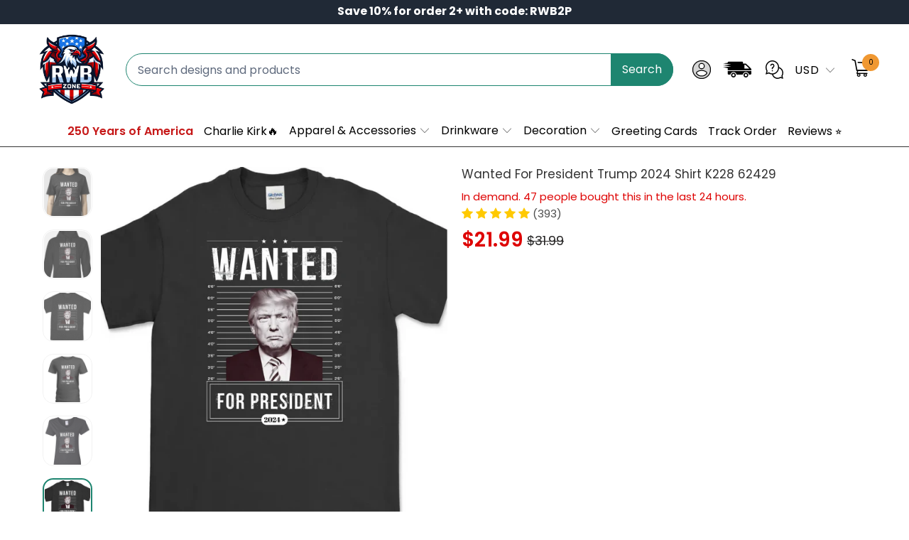

--- FILE ---
content_type: text/html; charset=utf-8
request_url: https://rwbzone.com/products/dth-wanted-for-president-trump-2024-shirt-k228-62429
body_size: 80627
content:


 <!DOCTYPE html>
<html class="no-js no-touch" lang="en"> <head> <!-- Google Tag Manager -->
<script>(function(w,d,s,l,i){w[l]=w[l]||[];w[l].push({'gtm.start':
new Date().getTime(),event:'gtm.js'});var f=d.getElementsByTagName(s)[0],
j=d.createElement(s),dl=l!='dataLayer'?'&l='+l:'';j.async=true;j.src=
'https://www.googletagmanager.com/gtm.js?id='+i+dl;f.parentNode.insertBefore(j,f);
})(window,document,'script','dataLayer','GTM-MN24CGZH');</script>
<!-- End Google Tag Manager --> <!--
Elevar Data Layer V2

This file is automatically updated and should not be edited directly.

https://knowledge.getelevar.com/how-to-customize-data-layer-version-2

Updated: 2022-06-06 14:10:03+00:00
Version: 2.36.0
-->
<!-- Google Tag Manager -->
<script>
(function(w,d,s,l,i){w[l]=w[l]||[];w[l].push({"gtm.start":
  new Date().getTime(),event:"gtm.js"});var f=d.getElementsByTagName(s)[0],
  j=d.createElement(s),dl=l!="dataLayer"?"&l="+l:"";j.async=true;j.src=
  "https://ssapi.geckocustom.com/gtm.js?id="+i+dl;f.parentNode.insertBefore(j,f);
})(window,document,"script","dataLayer","GTM-NCDLG2G");
</script>
<!-- End Google Tag Manager -->
<script>
window.dataLayer = window.dataLayer || [];
</script>
<script id="elevar-gtm-suite-config" type="application/json">{"gtm_id": "GTM-NCDLG2G", "event_config": {"cart_reconcile": true, "cart_view": true, "checkout_complete": true, "checkout_step": true, "collection_view": true, "product_add_to_cart": true, "product_add_to_cart_ajax": true, "product_remove_from_cart": true, "product_select": true, "product_view": true, "search_results_view": true, "user": true, "save_order_notes": true}, "gtm_suite_script": "https://shopify-gtm-suite.getelevar.com/shops/2b2b46e8412c350cd156ee7f4054be59d2ace2f3/2.36.0/gtm-suite.js", "consent_enabled": false}</script> <script id="elevar-dl-listener-config" type="application/json">{"data_layer_listener_script": "https://shopify-gtm-suite.getelevar.com/shops/2b2b46e8412c350cd156ee7f4054be59d2ace2f3/events.js", "ss_url": "https://ssapi.geckocustom.com"}</script>
<script>
  (function () {
    const configElement = document.getElementById("elevar-dl-listener-config");

    if (!configElement) {
      console.error("Elevar Data Layer Listener: Config element not found");
      return;
    }

    const config = JSON.parse(configElement.textContent);

    const script = document.createElement("script");
    script.type = "text/javascript";
    script.src = config.data_layer_listener_script;

    script.onerror = function () {
      console.error("Elevar Data Layer Listener: JS script failed to load");
    };
    script.onload = function () {
      if (!window.ElevarGtmSuiteListener) {
        console.error(
          "Elevar Data Layer Listener: `ElevarGtmSuiteListener` is not defined"
        );
        return;
      }

      window.ElevarGtmSuiteListener.handlers.listen({ ssUrl: config.ss_url });
    };

    const headScripts = document.head.getElementsByTagName("script");

    if (headScripts[0]) {
      document.head.insertBefore(script, headScripts[0]);
    } else {
      document.head.appendChild(script);
    }
  })();
</script> <meta charset="utf-8"> <meta http-equiv="cleartype" content="on"> <meta name="robots" content="index,follow"> <meta name="google-site-verification" content="jnIi15b3Bp_gh8xFqZ80K9a1fW9lYz8FM5dAKvf_ryk" /> <!-- Mobile Specific Metas --> <meta name="HandheldFriendly" content="True"> <meta name="MobileOptimized" content="320"> <meta name="viewport" content="width=device-width,initial-scale=1"> <meta name="theme-color" content="#ffffff"> <title>
      DONALD TRUMP Vintage Shirt | Donald Trump Homage Tshirt | Donald Trump Fan Tees | Donald Trump Retro 90s - RWB Zone</title> <meta name="description" content="Display your backing for the 45th leader of the United States with this Donald Trump enthusiast shirt. Emblazoned with a top-notch depiction of Trump&#39;s visage and autograph, this shirt demands recognition whether you don it to a rally, event, or daily outing."/> <!-- Preconnect Domains --> <link rel="preconnect" href="https://fonts.shopifycdn.com" /> <link rel="preconnect" href="https://cdn.shopify.com" /> <link rel="preconnect" href="https://v.shopify.com" /> <link rel="preconnect" href="https://cdn.shopifycloud.com" /> <link rel="preconnect" href="https://monorail-edge.shopifysvc.com"> <!-- fallback for browsers that don't support preconnect --> <link rel="dns-prefetch" href="https://fonts.shopifycdn.com" /> <link rel="dns-prefetch" href="https://cdn.shopify.com" /> <link rel="dns-prefetch" href="https://v.shopify.com" /> <link rel="dns-prefetch" href="https://cdn.shopifycloud.com" /> <link rel="dns-prefetch" href="https://monorail-edge.shopifysvc.com"> <!-- Preload Assets --> <link rel="preload" href="//rwbzone.com/cdn/shop/t/13/assets/fancybox.css?v=19278034316635137701747722035" as="style"> <link rel="preload" href="//rwbzone.com/cdn/shop/t/13/assets/styles.css?v=163836609286935890861754450957" as="style"> <link rel="preload" href="//rwbzone.com/cdn/shop/t/13/assets/jquery.min.js?v=81049236547974671631747722035" as="script"> <link rel="preload" href="//rwbzone.com/cdn/shop/t/13/assets/vendors.js?v=51772124549495699811747722035" as="script"> <link rel="preload" href="//rwbzone.com/cdn/shop/t/13/assets/utilities.js?v=79761875329576615611747722035" as="script"> <link rel="preload" href="//rwbzone.com/cdn/shop/t/13/assets/app.js?v=175448515951762582561747722035" as="script"> <link rel="preload" href="//rwbzone.com/cdn/shop/t/13/assets/sections.js?v=105425005124144355081747722035" as="script"> <!-- Stylesheet for Fancybox library --> <link href="//rwbzone.com/cdn/shop/t/13/assets/fancybox.css?v=19278034316635137701747722035" rel="stylesheet" type="text/css" media="all" /> <!-- Stylesheets for Turbo --> <link href="//rwbzone.com/cdn/shop/t/13/assets/styles.css?v=163836609286935890861754450957" rel="stylesheet" type="text/css" media="all" /> <link rel="preload" href="//rwbzone.com/cdn/shop/t/13/assets/product-page.js?v=158409516948886612081747722146" as="script"> <link href="//rwbzone.com/cdn/shop/t/13/assets/custom-style.css?v=145974723135885262861747722146" rel="stylesheet" type="text/css" media="all" /> <script>
      window.lazySizesConfig = window.lazySizesConfig || {};

      lazySizesConfig.expand = 300;
      lazySizesConfig.loadHidden = false;

      /*! lazysizes - v5.2.2 - bgset plugin */
      !function(e,t){var a=function(){t(e.lazySizes),e.removeEventListener("lazyunveilread",a,!0)};t=t.bind(null,e,e.document),"object"==typeof module&&module.exports?t(require("lazysizes")):"function"==typeof define&&define.amd?define(["lazysizes"],t):e.lazySizes?a():e.addEventListener("lazyunveilread",a,!0)}(window,function(e,z,g){"use strict";var c,y,b,f,i,s,n,v,m;e.addEventListener&&(c=g.cfg,y=/\s+/g,b=/\s*\|\s+|\s+\|\s*/g,f=/^(.+?)(?:\s+\[\s*(.+?)\s*\])(?:\s+\[\s*(.+?)\s*\])?$/,i=/^\s*\(*\s*type\s*:\s*(.+?)\s*\)*\s*$/,s=/\(|\)|'/,n={contain:1,cover:1},v=function(e,t){var a;t&&((a=t.match(i))&&a[1]?e.setAttribute("type",a[1]):e.setAttribute("media",c.customMedia[t]||t))},m=function(e){var t,a,i,r;e.target._lazybgset&&(a=(t=e.target)._lazybgset,(i=t.currentSrc||t.src)&&((r=g.fire(a,"bgsetproxy",{src:i,useSrc:s.test(i)?JSON.stringify(i):i})).defaultPrevented||(a.style.backgroundImage="url("+r.detail.useSrc+")")),t._lazybgsetLoading&&(g.fire(a,"_lazyloaded",{},!1,!0),delete t._lazybgsetLoading))},addEventListener("lazybeforeunveil",function(e){var t,a,i,r,s,n,l,d,o,u;!e.defaultPrevented&&(t=e.target.getAttribute("data-bgset"))&&(o=e.target,(u=z.createElement("img")).alt="",u._lazybgsetLoading=!0,e.detail.firesLoad=!0,a=t,i=o,r=u,s=z.createElement("picture"),n=i.getAttribute(c.sizesAttr),l=i.getAttribute("data-ratio"),d=i.getAttribute("data-optimumx"),i._lazybgset&&i._lazybgset.parentNode==i&&i.removeChild(i._lazybgset),Object.defineProperty(r,"_lazybgset",{value:i,writable:!0}),Object.defineProperty(i,"_lazybgset",{value:s,writable:!0}),a=a.replace(y," ").split(b),s.style.display="none",r.className=c.lazyClass,1!=a.length||n||(n="auto"),a.forEach(function(e){var t,a=z.createElement("source");n&&"auto"!=n&&a.setAttribute("sizes",n),(t=e.match(f))?(a.setAttribute(c.srcsetAttr,t[1]),v(a,t[2]),v(a,t[3])):a.setAttribute(c.srcsetAttr,e),s.appendChild(a)}),n&&(r.setAttribute(c.sizesAttr,n),i.removeAttribute(c.sizesAttr),i.removeAttribute("sizes")),d&&r.setAttribute("data-optimumx",d),l&&r.setAttribute("data-ratio",l),s.appendChild(r),i.appendChild(s),setTimeout(function(){g.loader.unveil(u),g.rAF(function(){g.fire(u,"_lazyloaded",{},!0,!0),u.complete&&m({target:u})})}))}),z.addEventListener("load",m,!0),e.addEventListener("lazybeforesizes",function(e){var t,a,i,r;e.detail.instance==g&&e.target._lazybgset&&e.detail.dataAttr&&(t=e.target._lazybgset,i=t,r=(getComputedStyle(i)||{getPropertyValue:function(){}}).getPropertyValue("background-size"),!n[r]&&n[i.style.backgroundSize]&&(r=i.style.backgroundSize),n[a=r]&&(e.target._lazysizesParentFit=a,g.rAF(function(){e.target.setAttribute("data-parent-fit",a),e.target._lazysizesParentFit&&delete e.target._lazysizesParentFit})))},!0),z.documentElement.addEventListener("lazybeforesizes",function(e){var t,a;!e.defaultPrevented&&e.target._lazybgset&&e.detail.instance==g&&(e.detail.width=(t=e.target._lazybgset,a=g.gW(t,t.parentNode),(!t._lazysizesWidth||a>t._lazysizesWidth)&&(t._lazysizesWidth=a),t._lazysizesWidth))}))});

      /*! lazysizes - v5.2.2 */
      !function(e){var t=function(u,D,f){"use strict";var k,H;if(function(){var e;var t={lazyClass:"lazyload",loadedClass:"lazyloaded",loadingClass:"lazyloading",preloadClass:"lazypreload",errorClass:"lazyerror",autosizesClass:"lazyautosizes",srcAttr:"data-src",srcsetAttr:"data-srcset",sizesAttr:"data-sizes",minSize:40,customMedia:{},init:true,expFactor:1.5,hFac:.8,loadMode:2,loadHidden:true,ricTimeout:0,throttleDelay:125};H=u.lazySizesConfig||u.lazysizesConfig||{};for(e in t){if(!(e in H)){H[e]=t[e]}}}(),!D||!D.getElementsByClassName){return{init:function(){},cfg:H,noSupport:true}}var O=D.documentElement,a=u.HTMLPictureElement,P="addEventListener",$="getAttribute",q=u[P].bind(u),I=u.setTimeout,U=u.requestAnimationFrame||I,l=u.requestIdleCallback,j=/^picture$/i,r=["load","error","lazyincluded","_lazyloaded"],i={},G=Array.prototype.forEach,J=function(e,t){if(!i[t]){i[t]=new RegExp("(\\s|^)"+t+"(\\s|$)")}return i[t].test(e[$]("class")||"")&&i[t]},K=function(e,t){if(!J(e,t)){e.setAttribute("class",(e[$]("class")||"").trim()+" "+t)}},Q=function(e,t){var i;if(i=J(e,t)){e.setAttribute("class",(e[$]("class")||"").replace(i," "))}},V=function(t,i,e){var a=e?P:"removeEventListener";if(e){V(t,i)}r.forEach(function(e){t[a](e,i)})},X=function(e,t,i,a,r){var n=D.createEvent("Event");if(!i){i={}}i.instance=k;n.initEvent(t,!a,!r);n.detail=i;e.dispatchEvent(n);return n},Y=function(e,t){var i;if(!a&&(i=u.picturefill||H.pf)){if(t&&t.src&&!e[$]("srcset")){e.setAttribute("srcset",t.src)}i({reevaluate:true,elements:[e]})}else if(t&&t.src){e.src=t.src}},Z=function(e,t){return(getComputedStyle(e,null)||{})[t]},s=function(e,t,i){i=i||e.offsetWidth;while(i<H.minSize&&t&&!e._lazysizesWidth){i=t.offsetWidth;t=t.parentNode}return i},ee=function(){var i,a;var t=[];var r=[];var n=t;var s=function(){var e=n;n=t.length?r:t;i=true;a=false;while(e.length){e.shift()()}i=false};var e=function(e,t){if(i&&!t){e.apply(this,arguments)}else{n.push(e);if(!a){a=true;(D.hidden?I:U)(s)}}};e._lsFlush=s;return e}(),te=function(i,e){return e?function(){ee(i)}:function(){var e=this;var t=arguments;ee(function(){i.apply(e,t)})}},ie=function(e){var i;var a=0;var r=H.throttleDelay;var n=H.ricTimeout;var t=function(){i=false;a=f.now();e()};var s=l&&n>49?function(){l(t,{timeout:n});if(n!==H.ricTimeout){n=H.ricTimeout}}:te(function(){I(t)},true);return function(e){var t;if(e=e===true){n=33}if(i){return}i=true;t=r-(f.now()-a);if(t<0){t=0}if(e||t<9){s()}else{I(s,t)}}},ae=function(e){var t,i;var a=99;var r=function(){t=null;e()};var n=function(){var e=f.now()-i;if(e<a){I(n,a-e)}else{(l||r)(r)}};return function(){i=f.now();if(!t){t=I(n,a)}}},e=function(){var v,m,c,h,e;var y,z,g,p,C,b,A;var n=/^img$/i;var d=/^iframe$/i;var E="onscroll"in u&&!/(gle|ing)bot/.test(navigator.userAgent);var _=0;var w=0;var N=0;var M=-1;var x=function(e){N--;if(!e||N<0||!e.target){N=0}};var W=function(e){if(A==null){A=Z(D.body,"visibility")=="hidden"}return A||!(Z(e.parentNode,"visibility")=="hidden"&&Z(e,"visibility")=="hidden")};var S=function(e,t){var i;var a=e;var r=W(e);g-=t;b+=t;p-=t;C+=t;while(r&&(a=a.offsetParent)&&a!=D.body&&a!=O){r=(Z(a,"opacity")||1)>0;if(r&&Z(a,"overflow")!="visible"){i=a.getBoundingClientRect();r=C>i.left&&p<i.right&&b>i.top-1&&g<i.bottom+1}}return r};var t=function(){var e,t,i,a,r,n,s,l,o,u,f,c;var d=k.elements;if((h=H.loadMode)&&N<8&&(e=d.length)){t=0;M++;for(;t<e;t++){if(!d[t]||d[t]._lazyRace){continue}if(!E||k.prematureUnveil&&k.prematureUnveil(d[t])){R(d[t]);continue}if(!(l=d[t][$]("data-expand"))||!(n=l*1)){n=w}if(!u){u=!H.expand||H.expand<1?O.clientHeight>500&&O.clientWidth>500?500:370:H.expand;k._defEx=u;f=u*H.expFactor;c=H.hFac;A=null;if(w<f&&N<1&&M>2&&h>2&&!D.hidden){w=f;M=0}else if(h>1&&M>1&&N<6){w=u}else{w=_}}if(o!==n){y=innerWidth+n*c;z=innerHeight+n;s=n*-1;o=n}i=d[t].getBoundingClientRect();if((b=i.bottom)>=s&&(g=i.top)<=z&&(C=i.right)>=s*c&&(p=i.left)<=y&&(b||C||p||g)&&(H.loadHidden||W(d[t]))&&(m&&N<3&&!l&&(h<3||M<4)||S(d[t],n))){R(d[t]);r=true;if(N>9){break}}else if(!r&&m&&!a&&N<4&&M<4&&h>2&&(v[0]||H.preloadAfterLoad)&&(v[0]||!l&&(b||C||p||g||d[t][$](H.sizesAttr)!="auto"))){a=v[0]||d[t]}}if(a&&!r){R(a)}}};var i=ie(t);var B=function(e){var t=e.target;if(t._lazyCache){delete t._lazyCache;return}x(e);K(t,H.loadedClass);Q(t,H.loadingClass);V(t,L);X(t,"lazyloaded")};var a=te(B);var L=function(e){a({target:e.target})};var T=function(t,i){try{t.contentWindow.location.replace(i)}catch(e){t.src=i}};var F=function(e){var t;var i=e[$](H.srcsetAttr);if(t=H.customMedia[e[$]("data-media")||e[$]("media")]){e.setAttribute("media",t)}if(i){e.setAttribute("srcset",i)}};var s=te(function(t,e,i,a,r){var n,s,l,o,u,f;if(!(u=X(t,"lazybeforeunveil",e)).defaultPrevented){if(a){if(i){K(t,H.autosizesClass)}else{t.setAttribute("sizes",a)}}s=t[$](H.srcsetAttr);n=t[$](H.srcAttr);if(r){l=t.parentNode;o=l&&j.test(l.nodeName||"")}f=e.firesLoad||"src"in t&&(s||n||o);u={target:t};K(t,H.loadingClass);if(f){clearTimeout(c);c=I(x,2500);V(t,L,true)}if(o){G.call(l.getElementsByTagName("source"),F)}if(s){t.setAttribute("srcset",s)}else if(n&&!o){if(d.test(t.nodeName)){T(t,n)}else{t.src=n}}if(r&&(s||o)){Y(t,{src:n})}}if(t._lazyRace){delete t._lazyRace}Q(t,H.lazyClass);ee(function(){var e=t.complete&&t.naturalWidth>1;if(!f||e){if(e){K(t,"ls-is-cached")}B(u);t._lazyCache=true;I(function(){if("_lazyCache"in t){delete t._lazyCache}},9)}if(t.loading=="lazy"){N--}},true)});var R=function(e){if(e._lazyRace){return}var t;var i=n.test(e.nodeName);var a=i&&(e[$](H.sizesAttr)||e[$]("sizes"));var r=a=="auto";if((r||!m)&&i&&(e[$]("src")||e.srcset)&&!e.complete&&!J(e,H.errorClass)&&J(e,H.lazyClass)){return}t=X(e,"lazyunveilread").detail;if(r){re.updateElem(e,true,e.offsetWidth)}e._lazyRace=true;N++;s(e,t,r,a,i)};var r=ae(function(){H.loadMode=3;i()});var l=function(){if(H.loadMode==3){H.loadMode=2}r()};var o=function(){if(m){return}if(f.now()-e<999){I(o,999);return}m=true;H.loadMode=3;i();q("scroll",l,true)};return{_:function(){e=f.now();k.elements=D.getElementsByClassName(H.lazyClass);v=D.getElementsByClassName(H.lazyClass+" "+H.preloadClass);q("scroll",i,true);q("resize",i,true);q("pageshow",function(e){if(e.persisted){var t=D.querySelectorAll("."+H.loadingClass);if(t.length&&t.forEach){U(function(){t.forEach(function(e){if(e.complete){R(e)}})})}}});if(u.MutationObserver){new MutationObserver(i).observe(O,{childList:true,subtree:true,attributes:true})}else{O[P]("DOMNodeInserted",i,true);O[P]("DOMAttrModified",i,true);setInterval(i,999)}q("hashchange",i,true);["focus","mouseover","click","load","transitionend","animationend"].forEach(function(e){D[P](e,i,true)});if(/d$|^c/.test(D.readyState)){o()}else{q("load",o);D[P]("DOMContentLoaded",i);I(o,2e4)}if(k.elements.length){t();ee._lsFlush()}else{i()}},checkElems:i,unveil:R,_aLSL:l}}(),re=function(){var i;var n=te(function(e,t,i,a){var r,n,s;e._lazysizesWidth=a;a+="px";e.setAttribute("sizes",a);if(j.test(t.nodeName||"")){r=t.getElementsByTagName("source");for(n=0,s=r.length;n<s;n++){r[n].setAttribute("sizes",a)}}if(!i.detail.dataAttr){Y(e,i.detail)}});var a=function(e,t,i){var a;var r=e.parentNode;if(r){i=s(e,r,i);a=X(e,"lazybeforesizes",{width:i,dataAttr:!!t});if(!a.defaultPrevented){i=a.detail.width;if(i&&i!==e._lazysizesWidth){n(e,r,a,i)}}}};var e=function(){var e;var t=i.length;if(t){e=0;for(;e<t;e++){a(i[e])}}};var t=ae(e);return{_:function(){i=D.getElementsByClassName(H.autosizesClass);q("resize",t)},checkElems:t,updateElem:a}}(),t=function(){if(!t.i&&D.getElementsByClassName){t.i=true;re._();e._()}};return I(function(){H.init&&t()}),k={cfg:H,autoSizer:re,loader:e,init:t,uP:Y,aC:K,rC:Q,hC:J,fire:X,gW:s,rAF:ee}}(e,e.document,Date);e.lazySizes=t,"object"==typeof module&&module.exports&&(module.exports=t)}("undefined"!=typeof window?window:{});</script> <!-- Icons --> <link rel="shortcut icon" type="image/x-icon" href="//rwbzone.com/cdn/shop/files/logo_180x180.png?v=1711345068"> <link rel="apple-touch-icon" href="//rwbzone.com/cdn/shop/files/logo_180x180.png?v=1711345068"/> <link rel="apple-touch-icon" sizes="57x57" href="//rwbzone.com/cdn/shop/files/logo_57x57.png?v=1711345068"/> <link rel="apple-touch-icon" sizes="60x60" href="//rwbzone.com/cdn/shop/files/logo_60x60.png?v=1711345068"/> <link rel="apple-touch-icon" sizes="72x72" href="//rwbzone.com/cdn/shop/files/logo_72x72.png?v=1711345068"/> <link rel="apple-touch-icon" sizes="76x76" href="//rwbzone.com/cdn/shop/files/logo_76x76.png?v=1711345068"/> <link rel="apple-touch-icon" sizes="114x114" href="//rwbzone.com/cdn/shop/files/logo_114x114.png?v=1711345068"/> <link rel="apple-touch-icon" sizes="180x180" href="//rwbzone.com/cdn/shop/files/logo_180x180.png?v=1711345068"/> <link rel="apple-touch-icon" sizes="228x228" href="//rwbzone.com/cdn/shop/files/logo_228x228.png?v=1711345068"/> <link rel="canonical" href="https://rwbzone.com/products/dth-wanted-for-president-trump-2024-shirt-k228-62429"/> <script src="//rwbzone.com/cdn/shop/t/13/assets/jquery.min.js?v=81049236547974671631747722035" ></script> <script type="text/javascript" src="/services/javascripts/currencies.js" data-no-instant></script> <script src="//rwbzone.com/cdn/shop/t/13/assets/currencies.js?v=33753567522699060931747722035" defer></script> <script>
      window.PXUTheme = window.PXUTheme || {};
      window.PXUTheme.version = '7.1.1';
      window.PXUTheme.name = 'Turbo';</script>
    


    
<template id="price-ui"><span class="price " data-price></span><span class="compare-at-price" data-compare-at-price></span><span class="unit-pricing" data-unit-pricing></span></template> <template id="price-ui-badge"><div class="price-ui-badge__sticker price-ui-badge__sticker--"> <span class="price-ui-badge__sticker-text" data-badge></span></div></template> <template id="price-ui__price"><span class="money" data-price></span></template> <template id="price-ui__price-range"><span class="price-min" data-price-min><span class="money" data-price></span></span> - <span class="price-max" data-price-max><span class="money" data-price></span></span></template> <template id="price-ui__unit-pricing"><span class="unit-quantity" data-unit-quantity></span> | <span class="unit-price" data-unit-price><span class="money" data-price></span></span> / <span class="unit-measurement" data-unit-measurement></span></template> <template id="price-ui-badge__percent-savings-range">Save up to <span data-price-percent></span>%</template> <template id="price-ui-badge__percent-savings">Save <span data-price-percent></span>%</template> <template id="price-ui-badge__price-savings-range">Save up to <span class="money" data-price></span></template> <template id="price-ui-badge__price-savings">Save <span class="money" data-price></span></template> <template id="price-ui-badge__on-sale">Sale</template> <template id="price-ui-badge__sold-out">Sold out</template> <template id="price-ui-badge__in-stock">In stock</template> <script>
      
window.PXUTheme = window.PXUTheme || {};


window.PXUTheme.theme_settings = {};
window.PXUTheme.currency = {};
window.PXUTheme.routes = window.PXUTheme.routes || {};


window.PXUTheme.theme_settings.display_tos_checkbox = false;
window.PXUTheme.theme_settings.go_to_checkout = false;
window.PXUTheme.theme_settings.cart_action = "redirect_cart";
window.PXUTheme.theme_settings.cart_shipping_calculator = false;


window.PXUTheme.theme_settings.collection_swatches = false;
window.PXUTheme.theme_settings.collection_secondary_image = false;


window.PXUTheme.currency.show_multiple_currencies = true;
window.PXUTheme.currency.shop_currency = "USD";
window.PXUTheme.currency.default_currency = "USD";
window.PXUTheme.currency.display_format = "money_format";
window.PXUTheme.currency.money_format = "${{amount}}";
window.PXUTheme.currency.money_format_no_currency = "${{amount}}";
window.PXUTheme.currency.money_format_currency = "${{amount}} USD";
window.PXUTheme.currency.native_multi_currency = true;
window.PXUTheme.currency.iso_code = "USD";
window.PXUTheme.currency.symbol = "$";


window.PXUTheme.theme_settings.display_inventory_left = false;
window.PXUTheme.theme_settings.inventory_threshold = 10;
window.PXUTheme.theme_settings.limit_quantity = false;


window.PXUTheme.theme_settings.menu_position = null;


window.PXUTheme.theme_settings.newsletter_popup = false;
window.PXUTheme.theme_settings.newsletter_popup_days = "30";
window.PXUTheme.theme_settings.newsletter_popup_mobile = false;
window.PXUTheme.theme_settings.newsletter_popup_seconds = 2;


window.PXUTheme.theme_settings.pagination_type = "basic_pagination";


window.PXUTheme.theme_settings.enable_shopify_collection_badges = null;
window.PXUTheme.theme_settings.quick_shop_thumbnail_position = null;
window.PXUTheme.theme_settings.product_form_style = "radio";
window.PXUTheme.theme_settings.sale_banner_enabled = false;
window.PXUTheme.theme_settings.display_savings = false;
window.PXUTheme.theme_settings.display_sold_out_price = false;
window.PXUTheme.theme_settings.sold_out_text = "Sold out";
window.PXUTheme.theme_settings.free_text = "Free";
window.PXUTheme.theme_settings.video_looping = null;
window.PXUTheme.theme_settings.quick_shop_style = "classic";
window.PXUTheme.theme_settings.hover_enabled = false;


window.PXUTheme.routes.cart_url = "/cart";
window.PXUTheme.routes.root_url = "/";
window.PXUTheme.routes.search_url = "/search";
window.PXUTheme.routes.all_products_collection_url = "/collections/all";


window.PXUTheme.theme_settings.image_loading_style = "appear";


window.PXUTheme.theme_settings.search_option = "product";
window.PXUTheme.theme_settings.search_items_to_display = 5;
window.PXUTheme.theme_settings.enable_autocomplete = true;


window.PXUTheme.theme_settings.page_dots_enabled = false;
window.PXUTheme.theme_settings.slideshow_arrow_size = "regular";


window.PXUTheme.theme_settings.quick_shop_enabled = true;


window.PXUTheme.translation = {};


window.PXUTheme.translation.agree_to_terms_warning = "You must agree with the terms and conditions to checkout.";
window.PXUTheme.translation.one_item_left = "item left";
window.PXUTheme.translation.items_left_text = "items left";
window.PXUTheme.translation.cart_savings_text = "Total Savings";
window.PXUTheme.translation.cart_discount_text = "Discount";
window.PXUTheme.translation.cart_subtotal_text = "Subtotal";
window.PXUTheme.translation.cart_remove_text = "Remove";
window.PXUTheme.translation.cart_free_text = "Free";


window.PXUTheme.translation.newsletter_success_text = "Thank you for joining our mailing list!";


window.PXUTheme.translation.notify_email = "Enter your email address...";
window.PXUTheme.translation.notify_email_value = "Translation missing: en.contact.fields.email";
window.PXUTheme.translation.notify_email_send = "Send";
window.PXUTheme.translation.notify_message_first = "Please notify me when ";
window.PXUTheme.translation.notify_message_last = " becomes available - ";
window.PXUTheme.translation.notify_success_text = "Thanks! We will notify you when this product becomes available!";


window.PXUTheme.translation.add_to_cart = "Add to Cart";
window.PXUTheme.translation.coming_soon_text = "Coming Soon";
window.PXUTheme.translation.sold_out_text = "Sold Out";
window.PXUTheme.translation.sale_text = "Sale";
window.PXUTheme.translation.savings_text = "You Save";
window.PXUTheme.translation.from_text = "from";
window.PXUTheme.translation.new_text = "New";
window.PXUTheme.translation.pre_order_text = "Pre-Order";
window.PXUTheme.translation.unavailable_text = "Unavailable";


window.PXUTheme.translation.all_results = "View all results";
window.PXUTheme.translation.no_results = "Sorry, no results!";


window.PXUTheme.media_queries = {};
window.PXUTheme.media_queries.small = window.matchMedia( "(max-width: 480px)" );
window.PXUTheme.media_queries.medium = window.matchMedia( "(max-width: 798px)" );
window.PXUTheme.media_queries.large = window.matchMedia( "(min-width: 799px)" );
window.PXUTheme.media_queries.larger = window.matchMedia( "(min-width: 960px)" );
window.PXUTheme.media_queries.xlarge = window.matchMedia( "(min-width: 1200px)" );
window.PXUTheme.media_queries.ie10 = window.matchMedia( "all and (-ms-high-contrast: none), (-ms-high-contrast: active)" );
window.PXUTheme.media_queries.tablet = window.matchMedia( "only screen and (min-width: 799px) and (max-width: 1024px)" );</script> <script src="//rwbzone.com/cdn/shop/t/13/assets/vendors.js?v=51772124549495699811747722035" defer></script> <script src="//rwbzone.com/cdn/shop/t/13/assets/utilities.js?v=79761875329576615611747722035" defer></script> <script src="//rwbzone.com/cdn/shop/t/13/assets/app.js?v=175448515951762582561747722035" defer></script> <script src="//rwbzone.com/cdn/shop/t/13/assets/sections.js?v=105425005124144355081747722035" defer></script> <script src="//rwbzone.com/cdn/shop/t/13/assets/product-page.js?v=158409516948886612081747722146" defer></script> <script></script> <script>window.performance && window.performance.mark && window.performance.mark('shopify.content_for_header.start');</script><meta name="google-site-verification" content="jnIi15b3Bp_gh8xFqZ80K9a1fW9lYz8FM5dAKvf_ryk">
<meta id="shopify-digital-wallet" name="shopify-digital-wallet" content="/69283250424/digital_wallets/dialog">
<meta name="shopify-checkout-api-token" content="2534f4c7d186abbfa63552d3b9bf8c95">
<meta id="in-context-paypal-metadata" data-shop-id="69283250424" data-venmo-supported="true" data-environment="production" data-locale="en_US" data-paypal-v4="true" data-currency="USD">
<link rel="alternate" type="application/json+oembed" href="https://rwbzone.com/products/dth-wanted-for-president-trump-2024-shirt-k228-62429.oembed">
<script async="async" src="/checkouts/internal/preloads.js?locale=en-US"></script>
<link rel="preconnect" href="https://shop.app" crossorigin="anonymous">
<script async="async" src="https://shop.app/checkouts/internal/preloads.js?locale=en-US&shop_id=69283250424" crossorigin="anonymous"></script>
<script id="apple-pay-shop-capabilities" type="application/json">{"shopId":69283250424,"countryCode":"US","currencyCode":"USD","merchantCapabilities":["supports3DS"],"merchantId":"gid:\/\/shopify\/Shop\/69283250424","merchantName":"RWB Zone","requiredBillingContactFields":["postalAddress","email","phone"],"requiredShippingContactFields":["postalAddress","email","phone"],"shippingType":"shipping","supportedNetworks":["visa","masterCard","amex","discover","elo","jcb"],"total":{"type":"pending","label":"RWB Zone","amount":"1.00"},"shopifyPaymentsEnabled":true,"supportsSubscriptions":true}</script>
<script id="shopify-features" type="application/json">{"accessToken":"2534f4c7d186abbfa63552d3b9bf8c95","betas":["rich-media-storefront-analytics"],"domain":"rwbzone.com","predictiveSearch":true,"shopId":69283250424,"locale":"en"}</script>
<script>var Shopify = Shopify || {};
Shopify.shop = "rwbzone.myshopify.com";
Shopify.locale = "en";
Shopify.currency = {"active":"USD","rate":"1.0"};
Shopify.country = "US";
Shopify.theme = {"name":"THNG - Product add-ons - 200525","id":150961619192,"schema_name":"Turbo","schema_version":"7.1.1","theme_store_id":null,"role":"main"};
Shopify.theme.handle = "null";
Shopify.theme.style = {"id":null,"handle":null};
Shopify.cdnHost = "rwbzone.com/cdn";
Shopify.routes = Shopify.routes || {};
Shopify.routes.root = "/";</script>
<script type="module">!function(o){(o.Shopify=o.Shopify||{}).modules=!0}(window);</script>
<script>!function(o){function n(){var o=[];function n(){o.push(Array.prototype.slice.apply(arguments))}return n.q=o,n}var t=o.Shopify=o.Shopify||{};t.loadFeatures=n(),t.autoloadFeatures=n()}(window);</script>
<script>
  window.ShopifyPay = window.ShopifyPay || {};
  window.ShopifyPay.apiHost = "shop.app\/pay";
  window.ShopifyPay.redirectState = null;
</script>
<script id="shop-js-analytics" type="application/json">{"pageType":"product"}</script>
<script defer="defer" async type="module" src="//rwbzone.com/cdn/shopifycloud/shop-js/modules/v2/client.init-shop-cart-sync_IZsNAliE.en.esm.js"></script>
<script defer="defer" async type="module" src="//rwbzone.com/cdn/shopifycloud/shop-js/modules/v2/chunk.common_0OUaOowp.esm.js"></script>
<script type="module">
  await import("//rwbzone.com/cdn/shopifycloud/shop-js/modules/v2/client.init-shop-cart-sync_IZsNAliE.en.esm.js");
await import("//rwbzone.com/cdn/shopifycloud/shop-js/modules/v2/chunk.common_0OUaOowp.esm.js");

  window.Shopify.SignInWithShop?.initShopCartSync?.({"fedCMEnabled":true,"windoidEnabled":true});

</script>
<script defer="defer" async type="module" src="//rwbzone.com/cdn/shopifycloud/shop-js/modules/v2/client.payment-terms_CNlwjfZz.en.esm.js"></script>
<script defer="defer" async type="module" src="//rwbzone.com/cdn/shopifycloud/shop-js/modules/v2/chunk.common_0OUaOowp.esm.js"></script>
<script defer="defer" async type="module" src="//rwbzone.com/cdn/shopifycloud/shop-js/modules/v2/chunk.modal_CGo_dVj3.esm.js"></script>
<script type="module">
  await import("//rwbzone.com/cdn/shopifycloud/shop-js/modules/v2/client.payment-terms_CNlwjfZz.en.esm.js");
await import("//rwbzone.com/cdn/shopifycloud/shop-js/modules/v2/chunk.common_0OUaOowp.esm.js");
await import("//rwbzone.com/cdn/shopifycloud/shop-js/modules/v2/chunk.modal_CGo_dVj3.esm.js");

  
</script>
<script>
  window.Shopify = window.Shopify || {};
  if (!window.Shopify.featureAssets) window.Shopify.featureAssets = {};
  window.Shopify.featureAssets['shop-js'] = {"shop-cart-sync":["modules/v2/client.shop-cart-sync_DLOhI_0X.en.esm.js","modules/v2/chunk.common_0OUaOowp.esm.js"],"init-fed-cm":["modules/v2/client.init-fed-cm_C6YtU0w6.en.esm.js","modules/v2/chunk.common_0OUaOowp.esm.js"],"shop-button":["modules/v2/client.shop-button_BCMx7GTG.en.esm.js","modules/v2/chunk.common_0OUaOowp.esm.js"],"shop-cash-offers":["modules/v2/client.shop-cash-offers_BT26qb5j.en.esm.js","modules/v2/chunk.common_0OUaOowp.esm.js","modules/v2/chunk.modal_CGo_dVj3.esm.js"],"init-windoid":["modules/v2/client.init-windoid_B9PkRMql.en.esm.js","modules/v2/chunk.common_0OUaOowp.esm.js"],"init-shop-email-lookup-coordinator":["modules/v2/client.init-shop-email-lookup-coordinator_DZkqjsbU.en.esm.js","modules/v2/chunk.common_0OUaOowp.esm.js"],"shop-toast-manager":["modules/v2/client.shop-toast-manager_Di2EnuM7.en.esm.js","modules/v2/chunk.common_0OUaOowp.esm.js"],"shop-login-button":["modules/v2/client.shop-login-button_BtqW_SIO.en.esm.js","modules/v2/chunk.common_0OUaOowp.esm.js","modules/v2/chunk.modal_CGo_dVj3.esm.js"],"avatar":["modules/v2/client.avatar_BTnouDA3.en.esm.js"],"pay-button":["modules/v2/client.pay-button_CWa-C9R1.en.esm.js","modules/v2/chunk.common_0OUaOowp.esm.js"],"init-shop-cart-sync":["modules/v2/client.init-shop-cart-sync_IZsNAliE.en.esm.js","modules/v2/chunk.common_0OUaOowp.esm.js"],"init-customer-accounts":["modules/v2/client.init-customer-accounts_DenGwJTU.en.esm.js","modules/v2/client.shop-login-button_BtqW_SIO.en.esm.js","modules/v2/chunk.common_0OUaOowp.esm.js","modules/v2/chunk.modal_CGo_dVj3.esm.js"],"init-shop-for-new-customer-accounts":["modules/v2/client.init-shop-for-new-customer-accounts_JdHXxpS9.en.esm.js","modules/v2/client.shop-login-button_BtqW_SIO.en.esm.js","modules/v2/chunk.common_0OUaOowp.esm.js","modules/v2/chunk.modal_CGo_dVj3.esm.js"],"init-customer-accounts-sign-up":["modules/v2/client.init-customer-accounts-sign-up_D6__K_p8.en.esm.js","modules/v2/client.shop-login-button_BtqW_SIO.en.esm.js","modules/v2/chunk.common_0OUaOowp.esm.js","modules/v2/chunk.modal_CGo_dVj3.esm.js"],"checkout-modal":["modules/v2/client.checkout-modal_C_ZQDY6s.en.esm.js","modules/v2/chunk.common_0OUaOowp.esm.js","modules/v2/chunk.modal_CGo_dVj3.esm.js"],"shop-follow-button":["modules/v2/client.shop-follow-button_XetIsj8l.en.esm.js","modules/v2/chunk.common_0OUaOowp.esm.js","modules/v2/chunk.modal_CGo_dVj3.esm.js"],"lead-capture":["modules/v2/client.lead-capture_DvA72MRN.en.esm.js","modules/v2/chunk.common_0OUaOowp.esm.js","modules/v2/chunk.modal_CGo_dVj3.esm.js"],"shop-login":["modules/v2/client.shop-login_ClXNxyh6.en.esm.js","modules/v2/chunk.common_0OUaOowp.esm.js","modules/v2/chunk.modal_CGo_dVj3.esm.js"],"payment-terms":["modules/v2/client.payment-terms_CNlwjfZz.en.esm.js","modules/v2/chunk.common_0OUaOowp.esm.js","modules/v2/chunk.modal_CGo_dVj3.esm.js"]};
</script>
<script id="__st">var __st={"a":69283250424,"offset":-28800,"reqid":"c7a052cf-e60e-4f6a-8fb5-4444eddaf7bf-1768417029","pageurl":"rwbzone.com\/products\/dth-wanted-for-president-trump-2024-shirt-k228-62429","u":"4421ff5f17b8","p":"product","rtyp":"product","rid":8361264152824};</script>
<script>window.ShopifyPaypalV4VisibilityTracking = true;</script>
<script id="captcha-bootstrap">!function(){'use strict';const t='contact',e='account',n='new_comment',o=[[t,t],['blogs',n],['comments',n],[t,'customer']],c=[[e,'customer_login'],[e,'guest_login'],[e,'recover_customer_password'],[e,'create_customer']],r=t=>t.map((([t,e])=>`form[action*='/${t}']:not([data-nocaptcha='true']) input[name='form_type'][value='${e}']`)).join(','),a=t=>()=>t?[...document.querySelectorAll(t)].map((t=>t.form)):[];function s(){const t=[...o],e=r(t);return a(e)}const i='password',u='form_key',d=['recaptcha-v3-token','g-recaptcha-response','h-captcha-response',i],f=()=>{try{return window.sessionStorage}catch{return}},m='__shopify_v',_=t=>t.elements[u];function p(t,e,n=!1){try{const o=window.sessionStorage,c=JSON.parse(o.getItem(e)),{data:r}=function(t){const{data:e,action:n}=t;return t[m]||n?{data:e,action:n}:{data:t,action:n}}(c);for(const[e,n]of Object.entries(r))t.elements[e]&&(t.elements[e].value=n);n&&o.removeItem(e)}catch(o){console.error('form repopulation failed',{error:o})}}const l='form_type',E='cptcha';function T(t){t.dataset[E]=!0}const w=window,h=w.document,L='Shopify',v='ce_forms',y='captcha';let A=!1;((t,e)=>{const n=(g='f06e6c50-85a8-45c8-87d0-21a2b65856fe',I='https://cdn.shopify.com/shopifycloud/storefront-forms-hcaptcha/ce_storefront_forms_captcha_hcaptcha.v1.5.2.iife.js',D={infoText:'Protected by hCaptcha',privacyText:'Privacy',termsText:'Terms'},(t,e,n)=>{const o=w[L][v],c=o.bindForm;if(c)return c(t,g,e,D).then(n);var r;o.q.push([[t,g,e,D],n]),r=I,A||(h.body.append(Object.assign(h.createElement('script'),{id:'captcha-provider',async:!0,src:r})),A=!0)});var g,I,D;w[L]=w[L]||{},w[L][v]=w[L][v]||{},w[L][v].q=[],w[L][y]=w[L][y]||{},w[L][y].protect=function(t,e){n(t,void 0,e),T(t)},Object.freeze(w[L][y]),function(t,e,n,w,h,L){const[v,y,A,g]=function(t,e,n){const i=e?o:[],u=t?c:[],d=[...i,...u],f=r(d),m=r(i),_=r(d.filter((([t,e])=>n.includes(e))));return[a(f),a(m),a(_),s()]}(w,h,L),I=t=>{const e=t.target;return e instanceof HTMLFormElement?e:e&&e.form},D=t=>v().includes(t);t.addEventListener('submit',(t=>{const e=I(t);if(!e)return;const n=D(e)&&!e.dataset.hcaptchaBound&&!e.dataset.recaptchaBound,o=_(e),c=g().includes(e)&&(!o||!o.value);(n||c)&&t.preventDefault(),c&&!n&&(function(t){try{if(!f())return;!function(t){const e=f();if(!e)return;const n=_(t);if(!n)return;const o=n.value;o&&e.removeItem(o)}(t);const e=Array.from(Array(32),(()=>Math.random().toString(36)[2])).join('');!function(t,e){_(t)||t.append(Object.assign(document.createElement('input'),{type:'hidden',name:u})),t.elements[u].value=e}(t,e),function(t,e){const n=f();if(!n)return;const o=[...t.querySelectorAll(`input[type='${i}']`)].map((({name:t})=>t)),c=[...d,...o],r={};for(const[a,s]of new FormData(t).entries())c.includes(a)||(r[a]=s);n.setItem(e,JSON.stringify({[m]:1,action:t.action,data:r}))}(t,e)}catch(e){console.error('failed to persist form',e)}}(e),e.submit())}));const S=(t,e)=>{t&&!t.dataset[E]&&(n(t,e.some((e=>e===t))),T(t))};for(const o of['focusin','change'])t.addEventListener(o,(t=>{const e=I(t);D(e)&&S(e,y())}));const B=e.get('form_key'),M=e.get(l),P=B&&M;t.addEventListener('DOMContentLoaded',(()=>{const t=y();if(P)for(const e of t)e.elements[l].value===M&&p(e,B);[...new Set([...A(),...v().filter((t=>'true'===t.dataset.shopifyCaptcha))])].forEach((e=>S(e,t)))}))}(h,new URLSearchParams(w.location.search),n,t,e,['guest_login'])})(!0,!0)}();</script>
<script integrity="sha256-4kQ18oKyAcykRKYeNunJcIwy7WH5gtpwJnB7kiuLZ1E=" data-source-attribution="shopify.loadfeatures" defer="defer" src="//rwbzone.com/cdn/shopifycloud/storefront/assets/storefront/load_feature-a0a9edcb.js" crossorigin="anonymous"></script>
<script crossorigin="anonymous" defer="defer" src="//rwbzone.com/cdn/shopifycloud/storefront/assets/shopify_pay/storefront-65b4c6d7.js?v=20250812"></script>
<script data-source-attribution="shopify.dynamic_checkout.dynamic.init">var Shopify=Shopify||{};Shopify.PaymentButton=Shopify.PaymentButton||{isStorefrontPortableWallets:!0,init:function(){window.Shopify.PaymentButton.init=function(){};var t=document.createElement("script");t.src="https://rwbzone.com/cdn/shopifycloud/portable-wallets/latest/portable-wallets.en.js",t.type="module",document.head.appendChild(t)}};
</script>
<script data-source-attribution="shopify.dynamic_checkout.buyer_consent">
  function portableWalletsHideBuyerConsent(e){var t=document.getElementById("shopify-buyer-consent"),n=document.getElementById("shopify-subscription-policy-button");t&&n&&(t.classList.add("hidden"),t.setAttribute("aria-hidden","true"),n.removeEventListener("click",e))}function portableWalletsShowBuyerConsent(e){var t=document.getElementById("shopify-buyer-consent"),n=document.getElementById("shopify-subscription-policy-button");t&&n&&(t.classList.remove("hidden"),t.removeAttribute("aria-hidden"),n.addEventListener("click",e))}window.Shopify?.PaymentButton&&(window.Shopify.PaymentButton.hideBuyerConsent=portableWalletsHideBuyerConsent,window.Shopify.PaymentButton.showBuyerConsent=portableWalletsShowBuyerConsent);
</script>
<script data-source-attribution="shopify.dynamic_checkout.cart.bootstrap">document.addEventListener("DOMContentLoaded",(function(){function t(){return document.querySelector("shopify-accelerated-checkout-cart, shopify-accelerated-checkout")}if(t())Shopify.PaymentButton.init();else{new MutationObserver((function(e,n){t()&&(Shopify.PaymentButton.init(),n.disconnect())})).observe(document.body,{childList:!0,subtree:!0})}}));
</script>
<link id="shopify-accelerated-checkout-styles" rel="stylesheet" media="screen" href="https://rwbzone.com/cdn/shopifycloud/portable-wallets/latest/accelerated-checkout-backwards-compat.css" crossorigin="anonymous">
<style id="shopify-accelerated-checkout-cart">
        #shopify-buyer-consent {
  margin-top: 1em;
  display: inline-block;
  width: 100%;
}

#shopify-buyer-consent.hidden {
  display: none;
}

#shopify-subscription-policy-button {
  background: none;
  border: none;
  padding: 0;
  text-decoration: underline;
  font-size: inherit;
  cursor: pointer;
}

#shopify-subscription-policy-button::before {
  box-shadow: none;
}

      </style>

<script>window.performance && window.performance.mark && window.performance.mark('shopify.content_for_header.end');</script> <script>
  var scriptAppend = document.createElement('script');
  var version = new Date().getTime();
  scriptAppend.src = 'https://apps.omegatheme.com/facebook-pixel/client/loading-custom-event.js?v=' + version;
  document.querySelector('head').appendChild(scriptAppend)
</script>

<div class="ot-multi-pixel"></div> <meta property="omega:tags" content="0424, 62429, Apparel, Donald Trump, facebook feed, family, GOP, light&fast, mom, personalized, PHC0324, Politic, political, Republican, sizechart__apparels-size-chart, T shirt, T Shirts, Trump, trump 2024, Trump shirt, "> <meta property="omega:product" content="8361264152824"> <meta property="omega:product_type" content="Gearment Shirt"> <meta property="omega:collections" content="433639948536, 433640046840, 433640079608, 433640112376, 457296609528, 423265009912, 429037093112, 429141033208, 424697659640, 466033639672, 442099761400, 441475006712, 423265140984, 429140574456, 434560270584, 441993265400, "> <script>
    var arrayFBPixelTrack = [];</script> <script>
        var otArrayCollection = '437827469560'.trim().split(",");
        if (document.querySelector("meta[property='omega:collections']") != null) {
          var metaCollection = document.querySelector("meta[property='omega:collections']").getAttribute("content");
          if (metaCollection != "") {
            metaCollection = metaCollection.split(",");
            for (let i = 0; i <metaCollection.length; i++) {
              if (otArrayCollection.indexOf(metaCollection[i].trim()) > -1) {
                if (! arrayFBPixelTrack.includes(884244890291929)) {
                  arrayFBPixelTrack.push(884244890291929);

                }
              }
            }

          }
        }</script> <script>
        var omegaFBSettings = [];
        var omegaFBSettings = {"settings":{"skip_onboarding_fb_ads":0,"accept_permission_fb_ads":1,"content_type_event":1,"step_onboarding":"{\"step_1\": 0, \"step_2\": 0, \"step_3\": 0, \"is_completed\": 0}","show_banner_extension":1,"enable_analytics":1,"use_basecode_fb":1,"is_show_modal_survey":1,"is_show_modal_feedback":1,"last_date_feedback":null,"is_show_banner":1,"feedback_text":null,"feedback_rating":null,"count_open_app":0,"is_show_modal_review":0,"is_show_re_branding":1,"status_show_re_branding":0,"date_timezone_offset":"America\/Los_Angeles","group_accept_information_customer":{"isClientIPAddress":true,"isCity":true,"isFirstName":true,"isExternalID":false,"isZipCode":true,"isPhone":true,"isDateOfBirth":false,"isClientUserAgent":true,"isClickIDCookie":false,"isGender":false,"isState":false,"isCountry":true,"isEmail":true,"isBrowserIDCookie":false,"isLastName":true,"isSubscriptionID":true},"capi_track_viewcontent":1,"capi_track_search":1,"capi_track_pageview":1,"capi_track_addtocart":1,"capi_track_checkout":1,"capi_track_purchase":1,"id_pixel_shopify":"0","price":"0.00","maximum_id_conversion_api":1,"enable":1,"plan":3,"active_plan_at":null,"statusFeedback":1,"lastUpdate":"2025-10-22 06:45:22","timeOnline":null,"reasonDisable":null,"reasonOtherDisable":null,"DiscountCode":null,"usePixelFromShopify":null,"PlanShopify":"shopify_plus","updated_theme":0,"status_use_conversion":0,"test_event_code":null,"fb_access_token":null,"include_shippping_cost":0,"use_multi_currency":0,"first_catalog_feed_created_at":null,"is_enable_trigger":0,"is_using_webhook_product_update":0,"is_use_feed":1,"is_use_utm":0,"is_use_catalog":1,"is_save_consent":1,"is_enable_web_pixel":2,"is_using_plan_promote":0,"first_pixel_at":"2024-09-17 10:06:39","is_new_version":1,"utm_tracking":0,"apps_installed":null,"plan_id":null,"is_enable_train_pixel":0,"setup_ads_report":{"version":"2","alreadySetup":false,"is_using_feature":0},"is_charge_onetime":0,"time_onpage_setup":{"enabled":false,"time_on_page":null},"last_time_sync":null,"is_sync_cost":1,"attributes_window":7,"time_enable_web_pixel":"2024-09-16 13:04:01","is_custome_event":0,"enable_export_analytics":0,"enable_chart":0,"is_use_cost_setting":0,"is_exclusive_offer":0,"is_downgrade_free_plan":0,"time_charge_free_plan":"2024-09-16 20:12:19","time_downgrade_free_plan":null,"time_limit_orders":null,"is_charged_free_plan":0,"free_plan_expired":0,"plan_configs":{"plan_type":"FREE","order_remain":5},"is_shipping_event":1,"is_completed_education_homepage":0,"is_completed_education_pixel":0,"is_completed_education_catalog":0,"is_completed_education_analytics":0,"is_completed_education_custom_event":0,"is_completed_education_ad_report":0,"pixel_track_viewcontent":1,"pixel_track_pageview":1,"pixel_track_checkout":1,"pixel_track_search":1,"pixel_track_addtocart":1,"pixel_track_purchase":1,"is_use_ad_manager":0,"enable_use_catalog_feed_limit":1,"capi_track_addpaymentinfo":1,"pixel_track_addpaymentinfo":1,"feature_settings":{"redirect_url":"https:\/\/apps.omegatheme.com\/facebook-multi-pixels","app_name":"facebook-pixel-5","url_app":"https:\/\/apps.omegatheme.com\/facebook-multi-pixels","pricing_version_id":5,"is_show_onetime_charge":0,"is_show_free_plan":1,"is_show_advantage_pricing":1,"shopify_restapi_version":"2025-01","shopify_graphicql_version":"2025-01","store_name":"rwbzone.myshopify.com","installed_date":"2024-09-17 10:04:00","status":"active","confirmation_url":null,"plan_name":"Free","plan_id":61,"scope":null,"is_live":1,"unit_price_capi_monthly":"5.99","facebook_graph_api_version":"v20.0","facebook_app_fields":"name,email,picture","facebook_app_scope":"public_profile,email,catalog_management,ads_management,business_management,ads_read","log_api_url":"https:\/\/apps.omegatheme.com\/logs-facebook-pixels","app_root_url":"https:\/\/apps.omegatheme.com\/facebook-multi-pixels","app_api_url":"https:\/\/apps.omegatheme.com\/base-facebook-pixels","core_api_url":"https:\/\/apps.omegatheme.com\/core-facebook-pixels","catalog_url":"https:\/\/apps.omegatheme.com\/catalog-facebook-pixels","app_queue_url":"https:\/\/apps.omegatheme.com\/omega-queue-facebook-pixels","tracking_path":"\/conversion-api","external_path":"\/api\/external","is_new_merchant":true}},"list_all_custom_events":[],"core_capi_url":"https:\/\/apps.omegatheme.com\/base-facebook-pixels","endpoint_capi_url":"https:\/\/apps.omegatheme.com\/core-facebook-pixels"}
        console.log({omegaFBSettings})</script>

    
 
    

<meta name="author" content="RWB Zone">
<meta property="og:url" content="https://rwbzone.com/products/dth-wanted-for-president-trump-2024-shirt-k228-62429">
<meta property="og:site_name" content="RWB Zone"> <meta property="og:type" content="product"> <meta property="og:title" content="Wanted For President Trump 2024 Shirt K228 62429"> <meta property="og:image" content="https://rwbzone.com/cdn/shop/files/BasicTeecopy_600x.jpg?v=1762472839"> <meta property="og:image:secure_url" content="https://rwbzone.com/cdn/shop/files/BasicTeecopy_600x.jpg?v=1762472839"> <meta property="og:image:width" content="1000"> <meta property="og:image:height" content="1000"> <meta property="og:image" content="https://rwbzone.com/cdn/shop/files/Hoodiecopy3_1c6d6e8a-1b00-4d97-89ed-657bd579ea9c_600x.jpg?v=1746775486"> <meta property="og:image:secure_url" content="https://rwbzone.com/cdn/shop/files/Hoodiecopy3_1c6d6e8a-1b00-4d97-89ed-657bd579ea9c_600x.jpg?v=1746775486"> <meta property="og:image:width" content="1000"> <meta property="og:image:height" content="1000"> <meta property="og:image" content="https://rwbzone.com/cdn/shop/files/PremiumTee_Favorite_copy3_a9788fad-d855-4cc9-8c78-c514dc86e9ca_600x.jpg?v=1746775486"> <meta property="og:image:secure_url" content="https://rwbzone.com/cdn/shop/files/PremiumTee_Favorite_copy3_a9788fad-d855-4cc9-8c78-c514dc86e9ca_600x.jpg?v=1746775486"> <meta property="og:image:width" content="1000"> <meta property="og:image:height" content="1000"> <meta property="product:price:amount" content="21.99"> <meta property="product:price:currency" content="USD"> <meta property="og:description" content="Display your backing for the 45th leader of the United States with this Donald Trump enthusiast shirt. Emblazoned with a top-notch depiction of Trump&#39;s visage and autograph, this shirt demands recognition whether you don it to a rally, event, or daily outing."> <meta name="twitter:site" content="@https://x.com/RwbZone24">

<meta name="twitter:card" content="summary"> <meta name="twitter:title" content="Wanted For President Trump 2024 Shirt K228 62429"> <meta name="twitter:description" content="Display your backing for the 45th leader of the United States with this Donald Trump enthusiast shirt. Emblazoned with a top-notch depiction of Trump&#39;s visage and autograph, this shirt demands recognition whether you don it to a rally, event, or daily outing.Preview Click [Preview Your Personalization] to see preview. Please be sure to check your spelling and font errors before checking out. After submitting your orders, we will unfortunately not be able to make any changes. Product Details UNISEX T- SHIRT / WOMEN T-SHIRT (Gildan’s classic) 100% cotton, preshrunk jersey knit. Gildan’s classic mid-weight fabric (fiber content may vary for different colors). Twill tape covers the shoulder seams to stabilize the back of the garment and prevent stretching. Double-needle stitched neckline, bottom hem, and sleeves. Machine wash: warm (max 40C or 105F); Non-chlorine: bleach as needed; Tumble dry: medium; Do"> <meta name="twitter:image" content="https://rwbzone.com/cdn/shop/files/BasicTeecopy_240x.jpg?v=1762472839"> <meta name="twitter:image:width" content="240"> <meta name="twitter:image:height" content="240"> <meta name="twitter:image:alt" content="Wanted For President Trump 2024 Shirt K228 62429"> <script>
    
    
    
    
    var gsf_conversion_data = {page_type : 'product', event : 'view_item', data : {product_data : [{variant_id : 44720691183864, product_id : 8361264152824, name : "Wanted For President Trump 2024 Shirt K228 62429", price : "21.99", currency : "USD", sku : "47-62427", brand : "RWB Zone", variant : "Basic Tee / Black / S", category : "Gearment Shirt", quantity : "0" }], total_price : "21.99", shop_currency : "USD"}};
    
</script> <div class="ot-twitter-multi-pixel"></div> <meta property="omega:tags" content="0424, 62429, Apparel, Donald Trump, facebook feed, family, GOP, light&fast, mom, personalized, PHC0324, Politic, political, Republican, sizechart__apparels-size-chart, T shirt, T Shirts, Trump, trump 2024, Trump shirt, "> <meta property="omega:product" content="8361264152824"> <meta property="omega:product_type" content="Gearment Shirt"> <meta property="omega:collections" content="433639948536, 433640046840, 433640079608, 433640112376, 457296609528, 423265009912, 429037093112, 429141033208, 424697659640, 466033639672, 442099761400, 441475006712, 423265140984, 429140574456, 434560270584, 441993265400, "> <script>
    var arrayTwitterPixelTrack = [];
    var listTwitterPixelByType = [];
    var listTwitterPixelConversionByType = [];
    // console.log('shop.metafields:', '{"capi_Add to cart"=>"[{\"pixel_id\":\"tw-ofsqq-ofsqx\",\"ads_account_id\":\"74\"}]", "capi_Checkout Initiated"=>"[{\"pixel_id\":\"tw-ofsqq-ofsqy\",\"ads_account_id\":\"74\"}]", "capi_Page view (formerly site visit)"=>"[{\"pixel_id\":\"tw-ofsqq-ofts8\",\"ads_account_id\":\"74\"}]", "capi_Purchase"=>"[{\"pixel_id\":\"tw-ofsqq-ofsr0\",\"ads_account_id\":\"74\"}]", "master_tw-ofsqq-ofsqx"=>"tw-ofsqq-ofsqx", "master_tw-ofsqq-ofsqy"=>"tw-ofsqq-ofsqy", "master_tw-ofsqq-ofsr0"=>"tw-ofsqq-ofsr0", "master_tw-ofsqq-ofts8"=>"tw-ofsqq-ofts8", "setting"=>"{\"id\":\"2503\",\"shop\":\"rwbzone.myshopify.com\",\"enable\":\"1\",\"plan\":\"3\",\"active_plan_at\":null,\"statusFeedback\":\"1\",\"lastUpdate\":\"2024-11-14 04:01:18\",\"timeOnline\":\"\",\"reasonDisable\":\"\",\"reasonOtherDisable\":\"\",\"DiscountCode\":\"\",\"usePixelFromShopify\":\"0\",\"PlanShopify\":\"shopify_plus\",\"price\":\"12.99\",\"list_delete_pixel_downgrade\":null,\"enable_web_pixel\":\"2024-11-14 03:43:54.0\",\"is_use_pricing\":\"using\",\"plan_id\":\"0\"}"}');</script> <script>
        var otArrayTwitterPixelWithType = '[{"pixel_id":"tw-ofsqq-ofsqx","ads_account_id":"74"}]'.trim().split(",");
        var otTwitterPixelEventType = 'capi_Add to cart'.trim().split("_")[1];
        listTwitterPixelConversionByType[otTwitterPixelEventType] = [{"pixel_id":"tw-ofsqq-ofsqx","ads_account_id":"74"}];</script> <script>
        var otArrayTwitterPixelWithType = '[{"pixel_id":"tw-ofsqq-ofsqy","ads_account_id":"74"}]'.trim().split(",");
        var otTwitterPixelEventType = 'capi_Checkout Initiated'.trim().split("_")[1];
        listTwitterPixelConversionByType[otTwitterPixelEventType] = [{"pixel_id":"tw-ofsqq-ofsqy","ads_account_id":"74"}];</script> <script>
        var otArrayTwitterPixelWithType = '[{"pixel_id":"tw-ofsqq-ofts8","ads_account_id":"74"}]'.trim().split(",");
        var otTwitterPixelEventType = 'capi_Page view (formerly site visit)'.trim().split("_")[1];
        listTwitterPixelConversionByType[otTwitterPixelEventType] = [{"pixel_id":"tw-ofsqq-ofts8","ads_account_id":"74"}];</script> <script>
        var otArrayTwitterPixelWithType = '[{"pixel_id":"tw-ofsqq-ofsr0","ads_account_id":"74"}]'.trim().split(",");
        var otTwitterPixelEventType = 'capi_Purchase'.trim().split("_")[1];
        listTwitterPixelConversionByType[otTwitterPixelEventType] = [{"pixel_id":"tw-ofsqq-ofsr0","ads_account_id":"74"}];</script> <script>
        if (! arrayTwitterPixelTrack.includes('tw-ofsqq-ofsqx')) {
          arrayTwitterPixelTrack.push('tw-ofsqq-ofsqx');
        }</script> <script>
        if (! arrayTwitterPixelTrack.includes('tw-ofsqq-ofsqy')) {
          arrayTwitterPixelTrack.push('tw-ofsqq-ofsqy');
        }</script> <script>
        if (! arrayTwitterPixelTrack.includes('tw-ofsqq-ofsr0')) {
          arrayTwitterPixelTrack.push('tw-ofsqq-ofsr0');
        }</script> <script>
        if (! arrayTwitterPixelTrack.includes('tw-ofsqq-ofts8')) {
          arrayTwitterPixelTrack.push('tw-ofsqq-ofts8');
        }</script> <script>
              const OmegaTwitterPixelSettings = JSON.parse(JSON.stringify({"id":"2503","shop":"rwbzone.myshopify.com","enable":"1","plan":"3","active_plan_at":null,"statusFeedback":"1","lastUpdate":"2024-11-14 04:01:18","timeOnline":"","reasonDisable":"","reasonOtherDisable":"","DiscountCode":"","usePixelFromShopify":"0","PlanShopify":"shopify_plus","price":"12.99","list_delete_pixel_downgrade":null,"enable_web_pixel":"2024-11-14 03:43:54.0","is_use_pricing":"using","plan_id":"0"}));
              localStorage.setItem('ot_omega_twitter_pixel_setting', JSON.stringify(OmegaTwitterPixelSettings) );</script>
    



<!-- BEGIN app block: shopify://apps/judge-me-reviews/blocks/judgeme_core/61ccd3b1-a9f2-4160-9fe9-4fec8413e5d8 --><!-- Start of Judge.me Core -->






<link rel="dns-prefetch" href="https://cdnwidget.judge.me">
<link rel="dns-prefetch" href="https://cdn.judge.me">
<link rel="dns-prefetch" href="https://cdn1.judge.me">
<link rel="dns-prefetch" href="https://api.judge.me">

<script data-cfasync='false' class='jdgm-settings-script'>window.jdgmSettings={"pagination":5,"disable_web_reviews":false,"badge_no_review_text":"No reviews","badge_n_reviews_text":"({{ n }})","badge_star_color":"#FFC900","hide_badge_preview_if_no_reviews":true,"badge_hide_text":false,"enforce_center_preview_badge":false,"widget_title":"Customer Reviews","widget_open_form_text":"Write a review","widget_close_form_text":"Cancel review","widget_refresh_page_text":"Refresh page","widget_summary_text":"Based on {{ number_of_reviews }} review/reviews","widget_no_review_text":"Be the first to write a review","widget_name_field_text":"Display name","widget_verified_name_field_text":"Verified Name (public)","widget_name_placeholder_text":"Display name","widget_required_field_error_text":"This field is required.","widget_email_field_text":"Email address","widget_verified_email_field_text":"Verified Email (private, can not be edited)","widget_email_placeholder_text":"Your email address","widget_email_field_error_text":"Please enter a valid email address.","widget_rating_field_text":"Rating","widget_review_title_field_text":"Review Title","widget_review_title_placeholder_text":"Give your review a title","widget_review_body_field_text":"Review content","widget_review_body_placeholder_text":"Start writing here...","widget_pictures_field_text":"Picture/Video (optional)","widget_submit_review_text":"Submit Review","widget_submit_verified_review_text":"Submit Verified Review","widget_submit_success_msg_with_auto_publish":"Thank you! Please refresh the page in a few moments to see your review. You can remove or edit your review by logging into \u003ca href='https://judge.me/login' target='_blank' rel='nofollow noopener'\u003eJudge.me\u003c/a\u003e","widget_submit_success_msg_no_auto_publish":"Thank you! Your review will be published as soon as it is approved by the shop admin. You can remove or edit your review by logging into \u003ca href='https://judge.me/login' target='_blank' rel='nofollow noopener'\u003eJudge.me\u003c/a\u003e","widget_show_default_reviews_out_of_total_text":"Showing {{ n_reviews_shown }} out of {{ n_reviews }} reviews.","widget_show_all_link_text":"Show all","widget_show_less_link_text":"Show less","widget_author_said_text":"{{ reviewer_name }} said:","widget_days_text":"{{ n }} days ago","widget_weeks_text":"{{ n }} week/weeks ago","widget_months_text":"{{ n }} month/months ago","widget_years_text":"{{ n }} year/years ago","widget_yesterday_text":"Yesterday","widget_today_text":"Today","widget_replied_text":"\u003e\u003e {{ shop_name }} replied:","widget_read_more_text":"Read more","widget_reviewer_name_as_initial":"","widget_rating_filter_color":"#FFD600","widget_rating_filter_see_all_text":"See all reviews","widget_sorting_most_recent_text":"Most Recent","widget_sorting_highest_rating_text":"Highest Rating","widget_sorting_lowest_rating_text":"Lowest Rating","widget_sorting_with_pictures_text":"Only Pictures","widget_sorting_most_helpful_text":"Most Helpful","widget_open_question_form_text":"Ask a question","widget_reviews_subtab_text":"Reviews","widget_questions_subtab_text":"Questions","widget_question_label_text":"Question","widget_answer_label_text":"Answer","widget_question_placeholder_text":"Write your question here","widget_submit_question_text":"Submit Question","widget_question_submit_success_text":"Thank you for your question! We will notify you once it gets answered.","widget_star_color":"#FFC900","verified_badge_text":"Verified","verified_badge_bg_color":"#FFD600","verified_badge_text_color":"","verified_badge_placement":"left-of-reviewer-name","widget_review_max_height":"","widget_hide_border":false,"widget_social_share":true,"widget_thumb":false,"widget_review_location_show":false,"widget_location_format":"","all_reviews_include_out_of_store_products":true,"all_reviews_out_of_store_text":"(out of store)","all_reviews_pagination":100,"all_reviews_product_name_prefix_text":"about","enable_review_pictures":true,"enable_question_anwser":false,"widget_theme":"leex","review_date_format":"mm/dd/yyyy","default_sort_method":"pictures-first","widget_product_reviews_subtab_text":"Product Reviews","widget_shop_reviews_subtab_text":"Shop Reviews","widget_other_products_reviews_text":"Reviews for other products","widget_store_reviews_subtab_text":"Store reviews","widget_no_store_reviews_text":"This store hasn't received any reviews yet","widget_web_restriction_product_reviews_text":"This product hasn't received any reviews yet","widget_no_items_text":"No items found","widget_show_more_text":"Show more","widget_write_a_store_review_text":"Write a Store Review","widget_other_languages_heading":"Reviews in Other Languages","widget_translate_review_text":"Translate review to {{ language }}","widget_translating_review_text":"Translating...","widget_show_original_translation_text":"Show original ({{ language }})","widget_translate_review_failed_text":"Review couldn't be translated.","widget_translate_review_retry_text":"Retry","widget_translate_review_try_again_later_text":"Try again later","show_product_url_for_grouped_product":false,"widget_sorting_pictures_first_text":"Pictures First","show_pictures_on_all_rev_page_mobile":true,"show_pictures_on_all_rev_page_desktop":true,"floating_tab_hide_mobile_install_preference":true,"floating_tab_button_name":"Reviews","floating_tab_title":"Let customers speak for us","floating_tab_button_color":"","floating_tab_button_background_color":"#FFD000","floating_tab_url":"","floating_tab_url_enabled":false,"floating_tab_tab_style":"text","all_reviews_text_badge_text":"Customers rate us {{ shop.metafields.judgeme.all_reviews_rating | round: 1 }}/5 based on {{ shop.metafields.judgeme.all_reviews_count }} reviews.","all_reviews_text_badge_text_branded_style":"{{ shop.metafields.judgeme.all_reviews_rating | round: 1 }} out of 5 stars based on {{ shop.metafields.judgeme.all_reviews_count }} reviews","is_all_reviews_text_badge_a_link":false,"show_stars_for_all_reviews_text_badge":false,"all_reviews_text_badge_url":"","all_reviews_text_style":"text","all_reviews_text_color_style":"judgeme_brand_color","all_reviews_text_color":"#108474","all_reviews_text_show_jm_brand":true,"featured_carousel_show_header":true,"featured_carousel_title":"Let customers speak for us","testimonials_carousel_title":"Customers are saying","videos_carousel_title":"Real customer stories","cards_carousel_title":"Customers are saying","featured_carousel_count_text":"Your happiness is our top priority for each and every gift we deliver!","featured_carousel_add_link_to_all_reviews_page":true,"featured_carousel_url":"/pages/reviews","featured_carousel_show_images":true,"featured_carousel_autoslide_interval":3,"featured_carousel_arrows_on_the_sides":true,"featured_carousel_height":250,"featured_carousel_width":80,"featured_carousel_image_size":700,"featured_carousel_image_height":180,"featured_carousel_arrow_color":"#eeeeee","verified_count_badge_style":"branded","verified_count_badge_orientation":"horizontal","verified_count_badge_color_style":"judgeme_brand_color","verified_count_badge_color":"#108474","is_verified_count_badge_a_link":false,"verified_count_badge_url":"","verified_count_badge_show_jm_brand":true,"widget_rating_preset_default":5,"widget_first_sub_tab":"product-reviews","widget_show_histogram":true,"widget_histogram_use_custom_color":true,"widget_pagination_use_custom_color":true,"widget_star_use_custom_color":true,"widget_verified_badge_use_custom_color":true,"widget_write_review_use_custom_color":false,"picture_reminder_submit_button":"Upload Pictures","enable_review_videos":true,"mute_video_by_default":false,"widget_sorting_videos_first_text":"Videos First","widget_review_pending_text":"Pending","featured_carousel_items_for_large_screen":4,"social_share_options_order":"Facebook,Twitter,Pinterest","remove_microdata_snippet":true,"disable_json_ld":false,"enable_json_ld_products":false,"preview_badge_show_question_text":false,"preview_badge_no_question_text":"No questions","preview_badge_n_question_text":"{{ number_of_questions }} question/questions","qa_badge_show_icon":false,"qa_badge_position":"same-row","remove_judgeme_branding":false,"widget_add_search_bar":false,"widget_search_bar_placeholder":"Search","widget_sorting_verified_only_text":"Verified only","featured_carousel_theme":"gallery","featured_carousel_show_rating":true,"featured_carousel_show_title":true,"featured_carousel_show_body":false,"featured_carousel_show_date":false,"featured_carousel_show_reviewer":true,"featured_carousel_show_product":false,"featured_carousel_header_background_color":"#108474","featured_carousel_header_text_color":"#ffffff","featured_carousel_name_product_separator":"reviewed","featured_carousel_full_star_background":"#108474","featured_carousel_empty_star_background":"#dadada","featured_carousel_vertical_theme_background":"#f9fafb","featured_carousel_verified_badge_enable":false,"featured_carousel_verified_badge_color":"#108474","featured_carousel_border_style":"round","featured_carousel_review_line_length_limit":4,"featured_carousel_more_reviews_button_text":"VISIT HAPPY CUSTOMERS","featured_carousel_view_product_button_text":"View product","all_reviews_page_load_reviews_on":"scroll","all_reviews_page_load_more_text":"Load More Reviews","disable_fb_tab_reviews":false,"enable_ajax_cdn_cache":false,"widget_advanced_speed_features":5,"widget_public_name_text":"displayed publicly like","default_reviewer_name":"John Smith","default_reviewer_name_has_non_latin":true,"widget_reviewer_anonymous":"Anonymous","medals_widget_title":"Judge.me Review Medals","medals_widget_background_color":"#f9fafb","medals_widget_position":"footer_all_pages","medals_widget_border_color":"#f9fafb","medals_widget_verified_text_position":"left","medals_widget_use_monochromatic_version":false,"medals_widget_elements_color":"#108474","show_reviewer_avatar":true,"widget_invalid_yt_video_url_error_text":"Not a YouTube video URL","widget_max_length_field_error_text":"Please enter no more than {0} characters.","widget_show_country_flag":true,"widget_show_collected_via_shop_app":true,"widget_verified_by_shop_badge_style":"light","widget_verified_by_shop_text":"Verified by Shop","widget_show_photo_gallery":false,"widget_load_with_code_splitting":true,"widget_ugc_install_preference":false,"widget_ugc_title":"Made by us, Shared by you","widget_ugc_subtitle":"Tag us to see your picture featured in our page","widget_ugc_arrows_color":"#ffffff","widget_ugc_primary_button_text":"Buy Now","widget_ugc_primary_button_background_color":"#108474","widget_ugc_primary_button_text_color":"#ffffff","widget_ugc_primary_button_border_width":"0","widget_ugc_primary_button_border_style":"none","widget_ugc_primary_button_border_color":"#108474","widget_ugc_primary_button_border_radius":"25","widget_ugc_secondary_button_text":"Load More","widget_ugc_secondary_button_background_color":"#ffffff","widget_ugc_secondary_button_text_color":"#108474","widget_ugc_secondary_button_border_width":"2","widget_ugc_secondary_button_border_style":"solid","widget_ugc_secondary_button_border_color":"#108474","widget_ugc_secondary_button_border_radius":"25","widget_ugc_reviews_button_text":"View Reviews","widget_ugc_reviews_button_background_color":"#ffffff","widget_ugc_reviews_button_text_color":"#108474","widget_ugc_reviews_button_border_width":"2","widget_ugc_reviews_button_border_style":"solid","widget_ugc_reviews_button_border_color":"#108474","widget_ugc_reviews_button_border_radius":"25","widget_ugc_reviews_button_link_to":"judgeme-reviews-page","widget_ugc_show_post_date":true,"widget_ugc_max_width":"800","widget_rating_metafield_value_type":true,"widget_primary_color":"#000000","widget_enable_secondary_color":false,"widget_secondary_color":"#edf5f5","widget_summary_average_rating_text":"{{ average_rating }} out of 5","widget_media_grid_title":"Customer photos \u0026 videos","widget_media_grid_see_more_text":"See more","widget_round_style":true,"widget_show_product_medals":false,"widget_verified_by_judgeme_text":"Verified by Judge.me","widget_show_store_medals":false,"widget_verified_by_judgeme_text_in_store_medals":"Verified by Judge.me","widget_media_field_exceed_quantity_message":"Sorry, we can only accept {{ max_media }} for one review.","widget_media_field_exceed_limit_message":"{{ file_name }} is too large, please select a {{ media_type }} less than {{ size_limit }}MB.","widget_review_submitted_text":"Review Submitted!","widget_question_submitted_text":"Question Submitted!","widget_close_form_text_question":"Cancel","widget_write_your_answer_here_text":"Write your answer here","widget_enabled_branded_link":true,"widget_show_collected_by_judgeme":false,"widget_reviewer_name_color":"","widget_write_review_text_color":"","widget_write_review_bg_color":"","widget_collected_by_judgeme_text":"collected by Judge.me","widget_pagination_type":"load_more","widget_load_more_text":"Load More","widget_load_more_color":"#EFC40D","widget_full_review_text":"Full Review","widget_read_more_reviews_text":"Read More Reviews","widget_read_questions_text":"Read Questions","widget_questions_and_answers_text":"Questions \u0026 Answers","widget_verified_by_text":"Verified by","widget_verified_text":"Verified","widget_number_of_reviews_text":"{{ number_of_reviews }} reviews","widget_back_button_text":"Back","widget_next_button_text":"Next","widget_custom_forms_filter_button":"Filters","custom_forms_style":"horizontal","widget_show_review_information":false,"how_reviews_are_collected":"How reviews are collected?","widget_show_review_keywords":false,"widget_gdpr_statement":"How we use your data: We'll only contact you about the review you left, and only if necessary. By submitting your review, you agree to Judge.me's \u003ca href='https://judge.me/terms' target='_blank' rel='nofollow noopener'\u003eterms\u003c/a\u003e, \u003ca href='https://judge.me/privacy' target='_blank' rel='nofollow noopener'\u003eprivacy\u003c/a\u003e and \u003ca href='https://judge.me/content-policy' target='_blank' rel='nofollow noopener'\u003econtent\u003c/a\u003e policies.","widget_multilingual_sorting_enabled":false,"widget_translate_review_content_enabled":false,"widget_translate_review_content_method":"manual","popup_widget_review_selection":"automatically_with_pictures","popup_widget_round_border_style":true,"popup_widget_show_title":true,"popup_widget_show_body":true,"popup_widget_show_reviewer":false,"popup_widget_show_product":true,"popup_widget_show_pictures":true,"popup_widget_use_review_picture":true,"popup_widget_show_on_home_page":true,"popup_widget_show_on_product_page":true,"popup_widget_show_on_collection_page":true,"popup_widget_show_on_cart_page":true,"popup_widget_position":"bottom_left","popup_widget_first_review_delay":5,"popup_widget_duration":5,"popup_widget_interval":5,"popup_widget_review_count":5,"popup_widget_hide_on_mobile":true,"review_snippet_widget_round_border_style":true,"review_snippet_widget_card_color":"#FFFFFF","review_snippet_widget_slider_arrows_background_color":"#FFFFFF","review_snippet_widget_slider_arrows_color":"#000000","review_snippet_widget_star_color":"#108474","show_product_variant":false,"all_reviews_product_variant_label_text":"Variant: ","widget_show_verified_branding":false,"widget_ai_summary_title":"Customers say","widget_ai_summary_disclaimer":"AI-powered review summary based on recent customer reviews","widget_show_ai_summary":false,"widget_show_ai_summary_bg":false,"widget_show_review_title_input":true,"redirect_reviewers_invited_via_email":"external_form","request_store_review_after_product_review":false,"request_review_other_products_in_order":false,"review_form_color_scheme":"default","review_form_corner_style":"square","review_form_star_color":{},"review_form_text_color":"#333333","review_form_background_color":"#ffffff","review_form_field_background_color":"#fafafa","review_form_button_color":{},"review_form_button_text_color":"#ffffff","review_form_modal_overlay_color":"#000000","review_content_screen_title_text":"How would you rate this product?","review_content_introduction_text":"We would love it if you would share a bit about your experience.","store_review_form_title_text":"How would you rate this store?","store_review_form_introduction_text":"We would love it if you would share a bit about your experience.","show_review_guidance_text":true,"one_star_review_guidance_text":"Poor","five_star_review_guidance_text":"Great","customer_information_screen_title_text":"About you","customer_information_introduction_text":"Please tell us more about you.","custom_questions_screen_title_text":"Your experience in more detail","custom_questions_introduction_text":"Here are a few questions to help us understand more about your experience.","review_submitted_screen_title_text":"Thanks for your review!","review_submitted_screen_thank_you_text":"We are processing it and it will appear on the store soon.","review_submitted_screen_email_verification_text":"Please confirm your email by clicking the link we just sent you. This helps us keep reviews authentic.","review_submitted_request_store_review_text":"Would you like to share your experience of shopping with us?","review_submitted_review_other_products_text":"Would you like to review these products?","store_review_screen_title_text":"Would you like to share your experience of shopping with us?","store_review_introduction_text":"We value your feedback and use it to improve. Please share any thoughts or suggestions you have.","reviewer_media_screen_title_picture_text":"Share a picture","reviewer_media_introduction_picture_text":"Upload a photo to support your review.","reviewer_media_screen_title_video_text":"Share a video","reviewer_media_introduction_video_text":"Upload a video to support your review.","reviewer_media_screen_title_picture_or_video_text":"Share a picture or video","reviewer_media_introduction_picture_or_video_text":"Upload a photo or video to support your review.","reviewer_media_youtube_url_text":"Paste your Youtube URL here","advanced_settings_next_step_button_text":"Next","advanced_settings_close_review_button_text":"Close","modal_write_review_flow":false,"write_review_flow_required_text":"Required","write_review_flow_privacy_message_text":"We respect your privacy.","write_review_flow_anonymous_text":"Post review as anonymous","write_review_flow_visibility_text":"This won't be visible to other customers.","write_review_flow_multiple_selection_help_text":"Select as many as you like","write_review_flow_single_selection_help_text":"Select one option","write_review_flow_required_field_error_text":"This field is required","write_review_flow_invalid_email_error_text":"Please enter a valid email address","write_review_flow_max_length_error_text":"Max. {{ max_length }} characters.","write_review_flow_media_upload_text":"\u003cb\u003eClick to upload\u003c/b\u003e or drag and drop","write_review_flow_gdpr_statement":"We'll only contact you about your review if necessary. By submitting your review, you agree to our \u003ca href='https://judge.me/terms' target='_blank' rel='nofollow noopener'\u003eterms and conditions\u003c/a\u003e and \u003ca href='https://judge.me/privacy' target='_blank' rel='nofollow noopener'\u003eprivacy policy\u003c/a\u003e.","rating_only_reviews_enabled":false,"show_negative_reviews_help_screen":false,"new_review_flow_help_screen_rating_threshold":3,"negative_review_resolution_screen_title_text":"Tell us more","negative_review_resolution_text":"Your experience matters to us. If there were issues with your purchase, we're here to help. Feel free to reach out to us, we'd love the opportunity to make things right.","negative_review_resolution_button_text":"Contact us","negative_review_resolution_proceed_with_review_text":"Leave a review","negative_review_resolution_subject":"Issue with purchase from {{ shop_name }}.{{ order_name }}","preview_badge_collection_page_install_status":false,"widget_review_custom_css":"","preview_badge_custom_css":"","preview_badge_stars_count":"5-stars","featured_carousel_custom_css":"","floating_tab_custom_css":"","all_reviews_widget_custom_css":"","medals_widget_custom_css":"","verified_badge_custom_css":"","all_reviews_text_custom_css":"","transparency_badges_collected_via_store_invite":false,"transparency_badges_from_another_provider":false,"transparency_badges_collected_from_store_visitor":false,"transparency_badges_collected_by_verified_review_provider":false,"transparency_badges_earned_reward":false,"transparency_badges_collected_via_store_invite_text":"Review collected via store invitation","transparency_badges_from_another_provider_text":"Review collected from another provider","transparency_badges_collected_from_store_visitor_text":"Review collected from a store visitor","transparency_badges_written_in_google_text":"Review written in Google","transparency_badges_written_in_etsy_text":"Review written in Etsy","transparency_badges_written_in_shop_app_text":"Review written in Shop App","transparency_badges_earned_reward_text":"Review earned a reward for future purchase","product_review_widget_per_page":10,"widget_store_review_label_text":"Review about the store","checkout_comment_extension_title_on_product_page":"Customer Comments","checkout_comment_extension_num_latest_comment_show":5,"checkout_comment_extension_format":"name_and_timestamp","checkout_comment_customer_name":"last_initial","checkout_comment_comment_notification":true,"preview_badge_collection_page_install_preference":false,"preview_badge_home_page_install_preference":false,"preview_badge_product_page_install_preference":false,"review_widget_install_preference":"","review_carousel_install_preference":false,"floating_reviews_tab_install_preference":"none","verified_reviews_count_badge_install_preference":false,"all_reviews_text_install_preference":false,"review_widget_best_location":false,"judgeme_medals_install_preference":false,"review_widget_revamp_enabled":false,"review_widget_qna_enabled":false,"review_widget_header_theme":"minimal","review_widget_widget_title_enabled":true,"review_widget_header_text_size":"medium","review_widget_header_text_weight":"regular","review_widget_average_rating_style":"compact","review_widget_bar_chart_enabled":true,"review_widget_bar_chart_type":"numbers","review_widget_bar_chart_style":"standard","review_widget_expanded_media_gallery_enabled":false,"review_widget_reviews_section_theme":"standard","review_widget_image_style":"thumbnails","review_widget_review_image_ratio":"square","review_widget_stars_size":"medium","review_widget_verified_badge":"standard_text","review_widget_review_title_text_size":"medium","review_widget_review_text_size":"medium","review_widget_review_text_length":"medium","review_widget_number_of_columns_desktop":3,"review_widget_carousel_transition_speed":5,"review_widget_custom_questions_answers_display":"always","review_widget_button_text_color":"#FFFFFF","review_widget_text_color":"#000000","review_widget_lighter_text_color":"#7B7B7B","review_widget_corner_styling":"soft","review_widget_review_word_singular":"review","review_widget_review_word_plural":"reviews","review_widget_voting_label":"Helpful?","review_widget_shop_reply_label":"Reply from {{ shop_name }}:","review_widget_filters_title":"Filters","qna_widget_question_word_singular":"Question","qna_widget_question_word_plural":"Questions","qna_widget_answer_reply_label":"Answer from {{ answerer_name }}:","qna_content_screen_title_text":"Ask a question about this product","qna_widget_question_required_field_error_text":"Please enter your question.","qna_widget_flow_gdpr_statement":"We'll only contact you about your question if necessary. By submitting your question, you agree to our \u003ca href='https://judge.me/terms' target='_blank' rel='nofollow noopener'\u003eterms and conditions\u003c/a\u003e and \u003ca href='https://judge.me/privacy' target='_blank' rel='nofollow noopener'\u003eprivacy policy\u003c/a\u003e.","qna_widget_question_submitted_text":"Thanks for your question!","qna_widget_close_form_text_question":"Close","qna_widget_question_submit_success_text":"We’ll notify you by email when your question is answered.","all_reviews_widget_v2025_enabled":false,"all_reviews_widget_v2025_header_theme":"default","all_reviews_widget_v2025_widget_title_enabled":true,"all_reviews_widget_v2025_header_text_size":"medium","all_reviews_widget_v2025_header_text_weight":"regular","all_reviews_widget_v2025_average_rating_style":"compact","all_reviews_widget_v2025_bar_chart_enabled":true,"all_reviews_widget_v2025_bar_chart_type":"numbers","all_reviews_widget_v2025_bar_chart_style":"standard","all_reviews_widget_v2025_expanded_media_gallery_enabled":false,"all_reviews_widget_v2025_show_store_medals":true,"all_reviews_widget_v2025_show_photo_gallery":true,"all_reviews_widget_v2025_show_review_keywords":false,"all_reviews_widget_v2025_show_ai_summary":false,"all_reviews_widget_v2025_show_ai_summary_bg":false,"all_reviews_widget_v2025_add_search_bar":false,"all_reviews_widget_v2025_default_sort_method":"most-recent","all_reviews_widget_v2025_reviews_per_page":10,"all_reviews_widget_v2025_reviews_section_theme":"default","all_reviews_widget_v2025_image_style":"thumbnails","all_reviews_widget_v2025_review_image_ratio":"square","all_reviews_widget_v2025_stars_size":"medium","all_reviews_widget_v2025_verified_badge":"bold_badge","all_reviews_widget_v2025_review_title_text_size":"medium","all_reviews_widget_v2025_review_text_size":"medium","all_reviews_widget_v2025_review_text_length":"medium","all_reviews_widget_v2025_number_of_columns_desktop":3,"all_reviews_widget_v2025_carousel_transition_speed":5,"all_reviews_widget_v2025_custom_questions_answers_display":"always","all_reviews_widget_v2025_show_product_variant":false,"all_reviews_widget_v2025_show_reviewer_avatar":true,"all_reviews_widget_v2025_reviewer_name_as_initial":"","all_reviews_widget_v2025_review_location_show":false,"all_reviews_widget_v2025_location_format":"","all_reviews_widget_v2025_show_country_flag":false,"all_reviews_widget_v2025_verified_by_shop_badge_style":"light","all_reviews_widget_v2025_social_share":false,"all_reviews_widget_v2025_social_share_options_order":"Facebook,Twitter,LinkedIn,Pinterest","all_reviews_widget_v2025_pagination_type":"standard","all_reviews_widget_v2025_button_text_color":"#FFFFFF","all_reviews_widget_v2025_text_color":"#000000","all_reviews_widget_v2025_lighter_text_color":"#7B7B7B","all_reviews_widget_v2025_corner_styling":"soft","all_reviews_widget_v2025_title":"Customer reviews","all_reviews_widget_v2025_ai_summary_title":"Customers say about this store","all_reviews_widget_v2025_no_review_text":"Be the first to write a review","platform":"shopify","branding_url":"https://app.judge.me/reviews","branding_text":"Powered by Judge.me","locale":"en","reply_name":"RWB Zone","widget_version":"3.0","footer":true,"autopublish":true,"review_dates":true,"enable_custom_form":false,"shop_locale":"en","enable_multi_locales_translations":false,"show_review_title_input":true,"review_verification_email_status":"always","can_be_branded":false,"reply_name_text":"RWB Zone"};</script> <style class='jdgm-settings-style'>.jdgm-xx{left:0}:root{--jdgm-primary-color: #000;--jdgm-secondary-color: rgba(0,0,0,0.1);--jdgm-star-color: #FFC900;--jdgm-write-review-text-color: white;--jdgm-write-review-bg-color: #000000;--jdgm-paginate-color: #EFC40D;--jdgm-border-radius: 10;--jdgm-reviewer-name-color: #000000}.jdgm-histogram__bar-content{background-color:#FFD600}.jdgm-rev[data-verified-buyer=true] .jdgm-rev__icon.jdgm-rev__icon:after,.jdgm-rev__buyer-badge.jdgm-rev__buyer-badge{color:white;background-color:#FFD600}.jdgm-review-widget--small .jdgm-gallery.jdgm-gallery .jdgm-gallery__thumbnail-link:nth-child(8) .jdgm-gallery__thumbnail-wrapper.jdgm-gallery__thumbnail-wrapper:before{content:"See more"}@media only screen and (min-width: 768px){.jdgm-gallery.jdgm-gallery .jdgm-gallery__thumbnail-link:nth-child(8) .jdgm-gallery__thumbnail-wrapper.jdgm-gallery__thumbnail-wrapper:before{content:"See more"}}.jdgm-preview-badge .jdgm-star.jdgm-star{color:#FFC900}.jdgm-prev-badge[data-average-rating='0.00']{display:none !important}.jdgm-author-all-initials{display:none !important}.jdgm-author-last-initial{display:none !important}.jdgm-rev-widg__title{visibility:hidden}.jdgm-rev-widg__summary-text{visibility:hidden}.jdgm-prev-badge__text{visibility:hidden}.jdgm-rev__prod-link-prefix:before{content:'about'}.jdgm-rev__variant-label:before{content:'Variant: '}.jdgm-rev__out-of-store-text:before{content:'(out of store)'}@media all and (max-width: 768px){.jdgm-widget .jdgm-revs-tab-btn,.jdgm-widget .jdgm-revs-tab-btn[data-style="stars"]{display:none}}.jdgm-preview-badge[data-template="product"]{display:none !important}.jdgm-preview-badge[data-template="collection"]{display:none !important}.jdgm-preview-badge[data-template="index"]{display:none !important}.jdgm-review-widget[data-from-snippet="true"]{display:none !important}.jdgm-verified-count-badget[data-from-snippet="true"]{display:none !important}.jdgm-carousel-wrapper[data-from-snippet="true"]{display:none !important}.jdgm-all-reviews-text[data-from-snippet="true"]{display:none !important}.jdgm-medals-section[data-from-snippet="true"]{display:none !important}.jdgm-ugc-media-wrapper[data-from-snippet="true"]{display:none !important}.jdgm-revs-tab-btn,.jdgm-revs-tab-btn:not([disabled]):hover,.jdgm-revs-tab-btn:focus{background-color:#FFD000}.jdgm-rev__transparency-badge[data-badge-type="review_collected_via_store_invitation"]{display:none !important}.jdgm-rev__transparency-badge[data-badge-type="review_collected_from_another_provider"]{display:none !important}.jdgm-rev__transparency-badge[data-badge-type="review_collected_from_store_visitor"]{display:none !important}.jdgm-rev__transparency-badge[data-badge-type="review_written_in_etsy"]{display:none !important}.jdgm-rev__transparency-badge[data-badge-type="review_written_in_google_business"]{display:none !important}.jdgm-rev__transparency-badge[data-badge-type="review_written_in_shop_app"]{display:none !important}.jdgm-rev__transparency-badge[data-badge-type="review_earned_for_future_purchase"]{display:none !important}.jdgm-review-snippet-widget .jdgm-rev-snippet-widget__cards-container .jdgm-rev-snippet-card{border-radius:8px;background:#fff}.jdgm-review-snippet-widget .jdgm-rev-snippet-widget__cards-container .jdgm-rev-snippet-card__rev-rating .jdgm-star{color:#108474}.jdgm-review-snippet-widget .jdgm-rev-snippet-widget__prev-btn,.jdgm-review-snippet-widget .jdgm-rev-snippet-widget__next-btn{border-radius:50%;background:#fff}.jdgm-review-snippet-widget .jdgm-rev-snippet-widget__prev-btn>svg,.jdgm-review-snippet-widget .jdgm-rev-snippet-widget__next-btn>svg{fill:#000}.jdgm-full-rev-modal.rev-snippet-widget .jm-mfp-container .jm-mfp-content,.jdgm-full-rev-modal.rev-snippet-widget .jm-mfp-container .jdgm-full-rev__icon,.jdgm-full-rev-modal.rev-snippet-widget .jm-mfp-container .jdgm-full-rev__pic-img,.jdgm-full-rev-modal.rev-snippet-widget .jm-mfp-container .jdgm-full-rev__reply{border-radius:8px}.jdgm-full-rev-modal.rev-snippet-widget .jm-mfp-container .jdgm-full-rev[data-verified-buyer="true"] .jdgm-full-rev__icon::after{border-radius:8px}.jdgm-full-rev-modal.rev-snippet-widget .jm-mfp-container .jdgm-full-rev .jdgm-rev__buyer-badge{border-radius:calc( 8px / 2 )}.jdgm-full-rev-modal.rev-snippet-widget .jm-mfp-container .jdgm-full-rev .jdgm-full-rev__replier::before{content:'RWB Zone'}.jdgm-full-rev-modal.rev-snippet-widget .jm-mfp-container .jdgm-full-rev .jdgm-full-rev__product-button{border-radius:calc( 8px * 6 )}
</style> <style class='jdgm-settings-style'></style> <script data-cfasync="false" type="text/javascript" async src="https://cdnwidget.judge.me/shopify_v2/leex.js" id="judgeme_widget_leex_js"></script>
<link id="judgeme_widget_leex_css" rel="stylesheet" type="text/css" media="nope!" onload="this.media='all'" href="https://cdnwidget.judge.me/widget_v3/theme/leex.css">

  
  
  
  <style class='jdgm-miracle-styles'>
  @-webkit-keyframes jdgm-spin{0%{-webkit-transform:rotate(0deg);-ms-transform:rotate(0deg);transform:rotate(0deg)}100%{-webkit-transform:rotate(359deg);-ms-transform:rotate(359deg);transform:rotate(359deg)}}@keyframes jdgm-spin{0%{-webkit-transform:rotate(0deg);-ms-transform:rotate(0deg);transform:rotate(0deg)}100%{-webkit-transform:rotate(359deg);-ms-transform:rotate(359deg);transform:rotate(359deg)}}@font-face{font-family:'JudgemeStar';src:url("[data-uri]") format("woff");font-weight:normal;font-style:normal}.jdgm-star{font-family:'JudgemeStar';display:inline !important;text-decoration:none !important;padding:0 4px 0 0 !important;margin:0 !important;font-weight:bold;opacity:1;-webkit-font-smoothing:antialiased;-moz-osx-font-smoothing:grayscale}.jdgm-star:hover{opacity:1}.jdgm-star:last-of-type{padding:0 !important}.jdgm-star.jdgm--on:before{content:"\e000"}.jdgm-star.jdgm--off:before{content:"\e001"}.jdgm-star.jdgm--half:before{content:"\e002"}.jdgm-widget *{margin:0;line-height:1.4;-webkit-box-sizing:border-box;-moz-box-sizing:border-box;box-sizing:border-box;-webkit-overflow-scrolling:touch}.jdgm-hidden{display:none !important;visibility:hidden !important}.jdgm-temp-hidden{display:none}.jdgm-spinner{width:40px;height:40px;margin:auto;border-radius:50%;border-top:2px solid #eee;border-right:2px solid #eee;border-bottom:2px solid #eee;border-left:2px solid #ccc;-webkit-animation:jdgm-spin 0.8s infinite linear;animation:jdgm-spin 0.8s infinite linear}.jdgm-prev-badge{display:block !important}

</style>


  
  
   


<script data-cfasync='false' class='jdgm-script'>
!function(e){window.jdgm=window.jdgm||{},jdgm.CDN_HOST="https://cdnwidget.judge.me/",jdgm.CDN_HOST_ALT="https://cdn2.judge.me/cdn/widget_frontend/",jdgm.API_HOST="https://api.judge.me/",jdgm.CDN_BASE_URL="https://cdn.shopify.com/extensions/019bb841-f064-7488-b6fb-cd56536383e8/judgeme-extensions-293/assets/",
jdgm.docReady=function(d){(e.attachEvent?"complete"===e.readyState:"loading"!==e.readyState)?
setTimeout(d,0):e.addEventListener("DOMContentLoaded",d)},jdgm.loadCSS=function(d,t,o,a){
!o&&jdgm.loadCSS.requestedUrls.indexOf(d)>=0||(jdgm.loadCSS.requestedUrls.push(d),
(a=e.createElement("link")).rel="stylesheet",a.class="jdgm-stylesheet",a.media="nope!",
a.href=d,a.onload=function(){this.media="all",t&&setTimeout(t)},e.body.appendChild(a))},
jdgm.loadCSS.requestedUrls=[],jdgm.loadJS=function(e,d){var t=new XMLHttpRequest;
t.onreadystatechange=function(){4===t.readyState&&(Function(t.response)(),d&&d(t.response))},
t.open("GET",e),t.onerror=function(){if(e.indexOf(jdgm.CDN_HOST)===0&&jdgm.CDN_HOST_ALT!==jdgm.CDN_HOST){var f=e.replace(jdgm.CDN_HOST,jdgm.CDN_HOST_ALT);jdgm.loadJS(f,d)}},t.send()},jdgm.docReady((function(){(window.jdgmLoadCSS||e.querySelectorAll(
".jdgm-widget, .jdgm-all-reviews-page").length>0)&&(jdgmSettings.widget_load_with_code_splitting?
parseFloat(jdgmSettings.widget_version)>=3?jdgm.loadCSS(jdgm.CDN_HOST+"widget_v3/base.css"):
jdgm.loadCSS(jdgm.CDN_HOST+"widget/base.css"):jdgm.loadCSS(jdgm.CDN_HOST+"shopify_v2.css"),
jdgm.loadJS(jdgm.CDN_HOST+"loa"+"der.js"))}))}(document);
</script>
<noscript><link rel="stylesheet" type="text/css" media="all" href="https://cdnwidget.judge.me/shopify_v2.css"></noscript>

<!-- BEGIN app snippet: theme_fix_tags --><script>
  (function() {
    var jdgmThemeFixes = null;
    if (!jdgmThemeFixes) return;
    var thisThemeFix = jdgmThemeFixes[Shopify.theme.id];
    if (!thisThemeFix) return;

    if (thisThemeFix.html) {
      document.addEventListener("DOMContentLoaded", function() {
        var htmlDiv = document.createElement('div');
        htmlDiv.classList.add('jdgm-theme-fix-html');
        htmlDiv.innerHTML = thisThemeFix.html;
        document.body.append(htmlDiv);
      });
    };

    if (thisThemeFix.css) {
      var styleTag = document.createElement('style');
      styleTag.classList.add('jdgm-theme-fix-style');
      styleTag.innerHTML = thisThemeFix.css;
      document.head.append(styleTag);
    };

    if (thisThemeFix.js) {
      var scriptTag = document.createElement('script');
      scriptTag.classList.add('jdgm-theme-fix-script');
      scriptTag.innerHTML = thisThemeFix.js;
      document.head.append(scriptTag);
    };
  })();
</script>
<!-- END app snippet -->
<!-- End of Judge.me Core -->



<!-- END app block --><!-- BEGIN app block: shopify://apps/klaviyo-email-marketing-sms/blocks/klaviyo-onsite-embed/2632fe16-c075-4321-a88b-50b567f42507 -->












  <script async src="https://static.klaviyo.com/onsite/js/RCtRPX/klaviyo.js?company_id=RCtRPX"></script>
  <script>!function(){if(!window.klaviyo){window._klOnsite=window._klOnsite||[];try{window.klaviyo=new Proxy({},{get:function(n,i){return"push"===i?function(){var n;(n=window._klOnsite).push.apply(n,arguments)}:function(){for(var n=arguments.length,o=new Array(n),w=0;w<n;w++)o[w]=arguments[w];var t="function"==typeof o[o.length-1]?o.pop():void 0,e=new Promise((function(n){window._klOnsite.push([i].concat(o,[function(i){t&&t(i),n(i)}]))}));return e}}})}catch(n){window.klaviyo=window.klaviyo||[],window.klaviyo.push=function(){var n;(n=window._klOnsite).push.apply(n,arguments)}}}}();</script>

  
    <script id="viewed_product">
      if (item == null) {
        var _learnq = _learnq || [];

        var MetafieldReviews = null
        var MetafieldYotpoRating = null
        var MetafieldYotpoCount = null
        var MetafieldLooxRating = null
        var MetafieldLooxCount = null
        var okendoProduct = null
        var okendoProductReviewCount = null
        var okendoProductReviewAverageValue = null
        try {
          // The following fields are used for Customer Hub recently viewed in order to add reviews.
          // This information is not part of __kla_viewed. Instead, it is part of __kla_viewed_reviewed_items
          MetafieldReviews = {"rating":{"scale_min":"1.0","scale_max":"5.0","value":"4.81"},"rating_count":393};
          MetafieldYotpoRating = null
          MetafieldYotpoCount = null
          MetafieldLooxRating = null
          MetafieldLooxCount = null

          okendoProduct = null
          // If the okendo metafield is not legacy, it will error, which then requires the new json formatted data
          if (okendoProduct && 'error' in okendoProduct) {
            okendoProduct = null
          }
          okendoProductReviewCount = okendoProduct ? okendoProduct.reviewCount : null
          okendoProductReviewAverageValue = okendoProduct ? okendoProduct.reviewAverageValue : null
        } catch (error) {
          console.error('Error in Klaviyo onsite reviews tracking:', error);
        }

        var item = {
          Name: "Wanted For President Trump 2024 Shirt K228 62429",
          ProductID: 8361264152824,
          Categories: ["$15 - $25 Gifts","$25 - $35 Gifts","$35 - $45 Gifts","$45 - $55 Gifts","All","Apparel","Best Selling","Customize Trump Gifts","made in us","New Arrival","RWB ALL PRODUCTS","T-Shirt","Trump 2024","Trump Dad Gifts","Trump Shirt","WE WON"],
          ImageURL: "https://rwbzone.com/cdn/shop/files/BasicTeecopy_grande.jpg?v=1762472839",
          URL: "https://rwbzone.com/products/dth-wanted-for-president-trump-2024-shirt-k228-62429",
          Brand: "RWB Zone",
          Price: "$21.99",
          Value: "21.99",
          CompareAtPrice: "$58.95"
        };
        _learnq.push(['track', 'Viewed Product', item]);
        _learnq.push(['trackViewedItem', {
          Title: item.Name,
          ItemId: item.ProductID,
          Categories: item.Categories,
          ImageUrl: item.ImageURL,
          Url: item.URL,
          Metadata: {
            Brand: item.Brand,
            Price: item.Price,
            Value: item.Value,
            CompareAtPrice: item.CompareAtPrice
          },
          metafields:{
            reviews: MetafieldReviews,
            yotpo:{
              rating: MetafieldYotpoRating,
              count: MetafieldYotpoCount,
            },
            loox:{
              rating: MetafieldLooxRating,
              count: MetafieldLooxCount,
            },
            okendo: {
              rating: okendoProductReviewAverageValue,
              count: okendoProductReviewCount,
            }
          }
        }]);
      }
    </script>
  




  <script>
    window.klaviyoReviewsProductDesignMode = false
  </script>



  <!-- BEGIN app snippet: customer-hub-data --><script>
  if (!window.customerHub) {
    window.customerHub = {};
  }
  window.customerHub.storefrontRoutes = {
    login: "https://rwbzone.com/customer_authentication/redirect?locale=en&region_country=US?return_url=%2F%23k-hub",
    register: "https://shopify.com/69283250424/account?locale=en?return_url=%2F%23k-hub",
    logout: "/account/logout",
    profile: "/account",
    addresses: "/account/addresses",
  };
  
  window.customerHub.userId = null;
  
  window.customerHub.storeDomain = "rwbzone.myshopify.com";

  
    window.customerHub.activeProduct = {
      name: "Wanted For President Trump 2024 Shirt K228 62429",
      category: null,
      imageUrl: "https://rwbzone.com/cdn/shop/files/BasicTeecopy_grande.jpg?v=1762472839",
      id: "8361264152824",
      link: "https://rwbzone.com/products/dth-wanted-for-president-trump-2024-shirt-k228-62429",
      variants: [
        
          {
            id: "44720691183864",
            
            imageUrl: "https://rwbzone.com/cdn/shop/files/1_741a390a-46d0-4918-a253-7d097752c659.png?v=1746775486&width=500",
            
            price: "2199",
            currency: "USD",
            availableForSale: true,
            title: "Basic Tee \/ Black \/ S",
          },
        
          {
            id: "45919575998712",
            
            imageUrl: "https://rwbzone.com/cdn/shop/files/1_741a390a-46d0-4918-a253-7d097752c659.png?v=1746775486&width=500",
            
            price: "2795",
            currency: "USD",
            availableForSale: true,
            title: "Basic Tee \/ Black \/ M",
          },
        
          {
            id: "45919576031480",
            
            imageUrl: "https://rwbzone.com/cdn/shop/files/1_741a390a-46d0-4918-a253-7d097752c659.png?v=1746775486&width=500",
            
            price: "2795",
            currency: "USD",
            availableForSale: true,
            title: "Basic Tee \/ Black \/ L",
          },
        
          {
            id: "45919576064248",
            
            imageUrl: "https://rwbzone.com/cdn/shop/files/1_741a390a-46d0-4918-a253-7d097752c659.png?v=1746775486&width=500",
            
            price: "2795",
            currency: "USD",
            availableForSale: true,
            title: "Basic Tee \/ Black \/ XL",
          },
        
          {
            id: "45919576097016",
            
            imageUrl: "https://rwbzone.com/cdn/shop/files/1_741a390a-46d0-4918-a253-7d097752c659.png?v=1746775486&width=500",
            
            price: "2995",
            currency: "USD",
            availableForSale: true,
            title: "Basic Tee \/ Black \/ 2XL",
          },
        
          {
            id: "45919576129784",
            
            imageUrl: "https://rwbzone.com/cdn/shop/files/1_741a390a-46d0-4918-a253-7d097752c659.png?v=1746775486&width=500",
            
            price: "3195",
            currency: "USD",
            availableForSale: true,
            title: "Basic Tee \/ Black \/ 3XL",
          },
        
          {
            id: "45919576162552",
            
            imageUrl: "https://rwbzone.com/cdn/shop/files/1_741a390a-46d0-4918-a253-7d097752c659.png?v=1746775486&width=500",
            
            price: "3395",
            currency: "USD",
            availableForSale: true,
            title: "Basic Tee \/ Black \/ 4XL",
          },
        
          {
            id: "45919576195320",
            
            imageUrl: "https://rwbzone.com/cdn/shop/files/1_741a390a-46d0-4918-a253-7d097752c659.png?v=1746775486&width=500",
            
            price: "3495",
            currency: "USD",
            availableForSale: true,
            title: "Basic Tee \/ Black \/ 5XL",
          },
        
          {
            id: "45919576228088",
            
            imageUrl: "https://rwbzone.com/cdn/shop/files/1_741a390a-46d0-4918-a253-7d097752c659.png?v=1746775486&width=500",
            
            price: "3495",
            currency: "USD",
            availableForSale: true,
            title: "Basic Tee \/ Black \/ 6XL",
          },
        
          {
            id: "45919576260856",
            
            imageUrl: "https://rwbzone.com/cdn/shop/files/2_63cb03e5-ceff-471b-a339-d331e0c58bb1.png?v=1746775486&width=500",
            
            price: "2199",
            currency: "USD",
            availableForSale: true,
            title: "Basic Tee \/ Dark Heather \/ S",
          },
        
          {
            id: "45919576293624",
            
            imageUrl: "https://rwbzone.com/cdn/shop/files/2_63cb03e5-ceff-471b-a339-d331e0c58bb1.png?v=1746775486&width=500",
            
            price: "2795",
            currency: "USD",
            availableForSale: true,
            title: "Basic Tee \/ Dark Heather \/ M",
          },
        
          {
            id: "45919576326392",
            
            imageUrl: "https://rwbzone.com/cdn/shop/files/2_63cb03e5-ceff-471b-a339-d331e0c58bb1.png?v=1746775486&width=500",
            
            price: "2795",
            currency: "USD",
            availableForSale: true,
            title: "Basic Tee \/ Dark Heather \/ L",
          },
        
          {
            id: "45919576359160",
            
            imageUrl: "https://rwbzone.com/cdn/shop/files/2_63cb03e5-ceff-471b-a339-d331e0c58bb1.png?v=1746775486&width=500",
            
            price: "2795",
            currency: "USD",
            availableForSale: true,
            title: "Basic Tee \/ Dark Heather \/ XL",
          },
        
          {
            id: "45919576391928",
            
            imageUrl: "https://rwbzone.com/cdn/shop/files/2_63cb03e5-ceff-471b-a339-d331e0c58bb1.png?v=1746775486&width=500",
            
            price: "2995",
            currency: "USD",
            availableForSale: true,
            title: "Basic Tee \/ Dark Heather \/ 2XL",
          },
        
          {
            id: "45919576424696",
            
            imageUrl: "https://rwbzone.com/cdn/shop/files/2_63cb03e5-ceff-471b-a339-d331e0c58bb1.png?v=1746775486&width=500",
            
            price: "3195",
            currency: "USD",
            availableForSale: true,
            title: "Basic Tee \/ Dark Heather \/ 3XL",
          },
        
          {
            id: "45919576457464",
            
            imageUrl: "https://rwbzone.com/cdn/shop/files/2_63cb03e5-ceff-471b-a339-d331e0c58bb1.png?v=1746775486&width=500",
            
            price: "3395",
            currency: "USD",
            availableForSale: true,
            title: "Basic Tee \/ Dark Heather \/ 4XL",
          },
        
          {
            id: "45919576490232",
            
            imageUrl: "https://rwbzone.com/cdn/shop/files/2_63cb03e5-ceff-471b-a339-d331e0c58bb1.png?v=1746775486&width=500",
            
            price: "3495",
            currency: "USD",
            availableForSale: true,
            title: "Basic Tee \/ Dark Heather \/ 5XL",
          },
        
          {
            id: "45919576523000",
            
            imageUrl: "https://rwbzone.com/cdn/shop/files/2_63cb03e5-ceff-471b-a339-d331e0c58bb1.png?v=1746775486&width=500",
            
            price: "3495",
            currency: "USD",
            availableForSale: true,
            title: "Basic Tee \/ Dark Heather \/ 6XL",
          },
        
          {
            id: "45919576555768",
            
            imageUrl: "https://rwbzone.com/cdn/shop/files/3_ad668fad-1b30-438d-a25d-15d02593d66a.png?v=1746775486&width=500",
            
            price: "2199",
            currency: "USD",
            availableForSale: true,
            title: "Basic Tee \/ Royal \/ S",
          },
        
          {
            id: "45919576588536",
            
            imageUrl: "https://rwbzone.com/cdn/shop/files/3_ad668fad-1b30-438d-a25d-15d02593d66a.png?v=1746775486&width=500",
            
            price: "2795",
            currency: "USD",
            availableForSale: true,
            title: "Basic Tee \/ Royal \/ M",
          },
        
          {
            id: "45919576621304",
            
            imageUrl: "https://rwbzone.com/cdn/shop/files/3_ad668fad-1b30-438d-a25d-15d02593d66a.png?v=1746775486&width=500",
            
            price: "2795",
            currency: "USD",
            availableForSale: true,
            title: "Basic Tee \/ Royal \/ L",
          },
        
          {
            id: "45919576654072",
            
            imageUrl: "https://rwbzone.com/cdn/shop/files/3_ad668fad-1b30-438d-a25d-15d02593d66a.png?v=1746775486&width=500",
            
            price: "2795",
            currency: "USD",
            availableForSale: true,
            title: "Basic Tee \/ Royal \/ XL",
          },
        
          {
            id: "45919576686840",
            
            imageUrl: "https://rwbzone.com/cdn/shop/files/3_ad668fad-1b30-438d-a25d-15d02593d66a.png?v=1746775486&width=500",
            
            price: "2995",
            currency: "USD",
            availableForSale: true,
            title: "Basic Tee \/ Royal \/ 2XL",
          },
        
          {
            id: "45919576719608",
            
            imageUrl: "https://rwbzone.com/cdn/shop/files/3_ad668fad-1b30-438d-a25d-15d02593d66a.png?v=1746775486&width=500",
            
            price: "3195",
            currency: "USD",
            availableForSale: true,
            title: "Basic Tee \/ Royal \/ 3XL",
          },
        
          {
            id: "45919576752376",
            
            imageUrl: "https://rwbzone.com/cdn/shop/files/3_ad668fad-1b30-438d-a25d-15d02593d66a.png?v=1746775486&width=500",
            
            price: "3395",
            currency: "USD",
            availableForSale: true,
            title: "Basic Tee \/ Royal \/ 4XL",
          },
        
          {
            id: "45919576785144",
            
            imageUrl: "https://rwbzone.com/cdn/shop/files/3_ad668fad-1b30-438d-a25d-15d02593d66a.png?v=1746775486&width=500",
            
            price: "3495",
            currency: "USD",
            availableForSale: true,
            title: "Basic Tee \/ Royal \/ 5XL",
          },
        
          {
            id: "45919576817912",
            
            imageUrl: "https://rwbzone.com/cdn/shop/files/4_ce3ef7cd-8bf5-463e-8e4b-11e288ba0891.png?v=1746775487&width=500",
            
            price: "2199",
            currency: "USD",
            availableForSale: true,
            title: "Basic Tee \/ Navy \/ S",
          },
        
          {
            id: "45919576850680",
            
            imageUrl: "https://rwbzone.com/cdn/shop/files/4_ce3ef7cd-8bf5-463e-8e4b-11e288ba0891.png?v=1746775487&width=500",
            
            price: "2795",
            currency: "USD",
            availableForSale: true,
            title: "Basic Tee \/ Navy \/ M",
          },
        
          {
            id: "45919576883448",
            
            imageUrl: "https://rwbzone.com/cdn/shop/files/4_ce3ef7cd-8bf5-463e-8e4b-11e288ba0891.png?v=1746775487&width=500",
            
            price: "2795",
            currency: "USD",
            availableForSale: true,
            title: "Basic Tee \/ Navy \/ L",
          },
        
          {
            id: "45919576916216",
            
            imageUrl: "https://rwbzone.com/cdn/shop/files/4_ce3ef7cd-8bf5-463e-8e4b-11e288ba0891.png?v=1746775487&width=500",
            
            price: "2795",
            currency: "USD",
            availableForSale: true,
            title: "Basic Tee \/ Navy \/ XL",
          },
        
          {
            id: "45919576948984",
            
            imageUrl: "https://rwbzone.com/cdn/shop/files/4_ce3ef7cd-8bf5-463e-8e4b-11e288ba0891.png?v=1746775487&width=500",
            
            price: "2995",
            currency: "USD",
            availableForSale: true,
            title: "Basic Tee \/ Navy \/ 2XL",
          },
        
          {
            id: "45919576981752",
            
            imageUrl: "https://rwbzone.com/cdn/shop/files/4_ce3ef7cd-8bf5-463e-8e4b-11e288ba0891.png?v=1746775487&width=500",
            
            price: "3195",
            currency: "USD",
            availableForSale: true,
            title: "Basic Tee \/ Navy \/ 3XL",
          },
        
          {
            id: "45919577014520",
            
            imageUrl: "https://rwbzone.com/cdn/shop/files/4_ce3ef7cd-8bf5-463e-8e4b-11e288ba0891.png?v=1746775487&width=500",
            
            price: "3395",
            currency: "USD",
            availableForSale: true,
            title: "Basic Tee \/ Navy \/ 4XL",
          },
        
          {
            id: "45919577047288",
            
            imageUrl: "https://rwbzone.com/cdn/shop/files/4_ce3ef7cd-8bf5-463e-8e4b-11e288ba0891.png?v=1746775487&width=500",
            
            price: "3495",
            currency: "USD",
            availableForSale: true,
            title: "Basic Tee \/ Navy \/ 5XL",
          },
        
          {
            id: "45919577080056",
            
            imageUrl: "https://rwbzone.com/cdn/shop/files/5_801ab5d6-f8cc-42ef-9002-a05ffafd4814.png?v=1746775486&width=500",
            
            price: "2995",
            currency: "USD",
            availableForSale: true,
            title: "Women Tee \/ Black Color \/ S",
          },
        
          {
            id: "45919577112824",
            
            imageUrl: "https://rwbzone.com/cdn/shop/files/5_801ab5d6-f8cc-42ef-9002-a05ffafd4814.png?v=1746775486&width=500",
            
            price: "2995",
            currency: "USD",
            availableForSale: true,
            title: "Women Tee \/ Black Color \/ M",
          },
        
          {
            id: "45919577145592",
            
            imageUrl: "https://rwbzone.com/cdn/shop/files/5_801ab5d6-f8cc-42ef-9002-a05ffafd4814.png?v=1746775486&width=500",
            
            price: "2995",
            currency: "USD",
            availableForSale: true,
            title: "Women Tee \/ Black Color \/ L",
          },
        
          {
            id: "45919577178360",
            
            imageUrl: "https://rwbzone.com/cdn/shop/files/5_801ab5d6-f8cc-42ef-9002-a05ffafd4814.png?v=1746775486&width=500",
            
            price: "2995",
            currency: "USD",
            availableForSale: true,
            title: "Women Tee \/ Black Color \/ XL",
          },
        
          {
            id: "45919577211128",
            
            imageUrl: "https://rwbzone.com/cdn/shop/files/5_801ab5d6-f8cc-42ef-9002-a05ffafd4814.png?v=1746775486&width=500",
            
            price: "3095",
            currency: "USD",
            availableForSale: true,
            title: "Women Tee \/ Black Color \/ 2XL",
          },
        
          {
            id: "45919577243896",
            
            imageUrl: "https://rwbzone.com/cdn/shop/files/5_801ab5d6-f8cc-42ef-9002-a05ffafd4814.png?v=1746775486&width=500",
            
            price: "3195",
            currency: "USD",
            availableForSale: true,
            title: "Women Tee \/ Black Color \/ 3XL",
          },
        
          {
            id: "45919577276664",
            
            imageUrl: "https://rwbzone.com/cdn/shop/files/6_9acc4383-7e49-426d-b861-a7602ccedd79.png?v=1746775486&width=500",
            
            price: "2995",
            currency: "USD",
            availableForSale: true,
            title: "Women Tee \/ Sport Grey Color \/ S",
          },
        
          {
            id: "45919577309432",
            
            imageUrl: "https://rwbzone.com/cdn/shop/files/6_9acc4383-7e49-426d-b861-a7602ccedd79.png?v=1746775486&width=500",
            
            price: "2995",
            currency: "USD",
            availableForSale: true,
            title: "Women Tee \/ Sport Grey Color \/ M",
          },
        
          {
            id: "45919577342200",
            
            imageUrl: "https://rwbzone.com/cdn/shop/files/6_9acc4383-7e49-426d-b861-a7602ccedd79.png?v=1746775486&width=500",
            
            price: "2995",
            currency: "USD",
            availableForSale: true,
            title: "Women Tee \/ Sport Grey Color \/ L",
          },
        
          {
            id: "45919577374968",
            
            imageUrl: "https://rwbzone.com/cdn/shop/files/6_9acc4383-7e49-426d-b861-a7602ccedd79.png?v=1746775486&width=500",
            
            price: "2995",
            currency: "USD",
            availableForSale: true,
            title: "Women Tee \/ Sport Grey Color \/ XL",
          },
        
          {
            id: "45919577407736",
            
            imageUrl: "https://rwbzone.com/cdn/shop/files/6_9acc4383-7e49-426d-b861-a7602ccedd79.png?v=1746775486&width=500",
            
            price: "3095",
            currency: "USD",
            availableForSale: true,
            title: "Women Tee \/ Sport Grey Color \/ 2XL",
          },
        
          {
            id: "45919577440504",
            
            imageUrl: "https://rwbzone.com/cdn/shop/files/6_9acc4383-7e49-426d-b861-a7602ccedd79.png?v=1746775486&width=500",
            
            price: "3195",
            currency: "USD",
            availableForSale: true,
            title: "Women Tee \/ Sport Grey Color \/ 3XL",
          },
        
          {
            id: "45919577473272",
            
            imageUrl: "https://rwbzone.com/cdn/shop/files/7_e8eab30e-feb2-400f-8bfa-219f616200f0.png?v=1746775487&width=500",
            
            price: "2995",
            currency: "USD",
            availableForSale: true,
            title: "Women Tee \/ Dark Heather Color \/ S",
          },
        
          {
            id: "45919577506040",
            
            imageUrl: "https://rwbzone.com/cdn/shop/files/7_e8eab30e-feb2-400f-8bfa-219f616200f0.png?v=1746775487&width=500",
            
            price: "2995",
            currency: "USD",
            availableForSale: true,
            title: "Women Tee \/ Dark Heather Color \/ M",
          },
        
          {
            id: "45919577538808",
            
            imageUrl: "https://rwbzone.com/cdn/shop/files/7_e8eab30e-feb2-400f-8bfa-219f616200f0.png?v=1746775487&width=500",
            
            price: "2995",
            currency: "USD",
            availableForSale: true,
            title: "Women Tee \/ Dark Heather Color \/ L",
          },
        
          {
            id: "45919577571576",
            
            imageUrl: "https://rwbzone.com/cdn/shop/files/7_e8eab30e-feb2-400f-8bfa-219f616200f0.png?v=1746775487&width=500",
            
            price: "2995",
            currency: "USD",
            availableForSale: true,
            title: "Women Tee \/ Dark Heather Color \/ XL",
          },
        
          {
            id: "45919577604344",
            
            imageUrl: "https://rwbzone.com/cdn/shop/files/7_e8eab30e-feb2-400f-8bfa-219f616200f0.png?v=1746775487&width=500",
            
            price: "3095",
            currency: "USD",
            availableForSale: true,
            title: "Women Tee \/ Dark Heather Color \/ 2XL",
          },
        
          {
            id: "45919577637112",
            
            imageUrl: "https://rwbzone.com/cdn/shop/files/7_e8eab30e-feb2-400f-8bfa-219f616200f0.png?v=1746775487&width=500",
            
            price: "3195",
            currency: "USD",
            availableForSale: true,
            title: "Women Tee \/ Dark Heather Color \/ 3XL",
          },
        
          {
            id: "45919577669880",
            
            imageUrl: "https://rwbzone.com/cdn/shop/files/8_0d2f3692-ffbd-4966-95d9-79de4c3290aa.png?v=1746775487&width=500",
            
            price: "2995",
            currency: "USD",
            availableForSale: true,
            title: "Women Tee \/ Purple Color \/ S",
          },
        
          {
            id: "45919577702648",
            
            imageUrl: "https://rwbzone.com/cdn/shop/files/8_0d2f3692-ffbd-4966-95d9-79de4c3290aa.png?v=1746775487&width=500",
            
            price: "2995",
            currency: "USD",
            availableForSale: true,
            title: "Women Tee \/ Purple Color \/ M",
          },
        
          {
            id: "45919577735416",
            
            imageUrl: "https://rwbzone.com/cdn/shop/files/8_0d2f3692-ffbd-4966-95d9-79de4c3290aa.png?v=1746775487&width=500",
            
            price: "2995",
            currency: "USD",
            availableForSale: true,
            title: "Women Tee \/ Purple Color \/ L",
          },
        
          {
            id: "45919577768184",
            
            imageUrl: "https://rwbzone.com/cdn/shop/files/8_0d2f3692-ffbd-4966-95d9-79de4c3290aa.png?v=1746775487&width=500",
            
            price: "2995",
            currency: "USD",
            availableForSale: true,
            title: "Women Tee \/ Purple Color \/ XL",
          },
        
          {
            id: "45919577800952",
            
            imageUrl: "https://rwbzone.com/cdn/shop/files/8_0d2f3692-ffbd-4966-95d9-79de4c3290aa.png?v=1746775487&width=500",
            
            price: "3095",
            currency: "USD",
            availableForSale: true,
            title: "Women Tee \/ Purple Color \/ 2XL",
          },
        
          {
            id: "45919577866488",
            
            imageUrl: "https://rwbzone.com/cdn/shop/files/8_0d2f3692-ffbd-4966-95d9-79de4c3290aa.png?v=1746775487&width=500",
            
            price: "3195",
            currency: "USD",
            availableForSale: true,
            title: "Women Tee \/ Purple Color \/ 3XL",
          },
        
          {
            id: "45919577899256",
            
            imageUrl: "https://rwbzone.com/cdn/shop/files/11_957435b0-27d2-41b1-92d2-173044984050.png?v=1746775487&width=500",
            
            price: "4395",
            currency: "USD",
            availableForSale: true,
            title: "Pullover Hoodie \/ Black Colour \/ S",
          },
        
          {
            id: "45919577932024",
            
            imageUrl: "https://rwbzone.com/cdn/shop/files/11_957435b0-27d2-41b1-92d2-173044984050.png?v=1746775487&width=500",
            
            price: "4395",
            currency: "USD",
            availableForSale: true,
            title: "Pullover Hoodie \/ Black Colour \/ M",
          },
        
          {
            id: "45919577964792",
            
            imageUrl: "https://rwbzone.com/cdn/shop/files/11_957435b0-27d2-41b1-92d2-173044984050.png?v=1746775487&width=500",
            
            price: "4395",
            currency: "USD",
            availableForSale: true,
            title: "Pullover Hoodie \/ Black Colour \/ L",
          },
        
          {
            id: "45919577997560",
            
            imageUrl: "https://rwbzone.com/cdn/shop/files/11_957435b0-27d2-41b1-92d2-173044984050.png?v=1746775487&width=500",
            
            price: "4395",
            currency: "USD",
            availableForSale: true,
            title: "Pullover Hoodie \/ Black Colour \/ XL",
          },
        
          {
            id: "45919578030328",
            
            imageUrl: "https://rwbzone.com/cdn/shop/files/11_957435b0-27d2-41b1-92d2-173044984050.png?v=1746775487&width=500",
            
            price: "4595",
            currency: "USD",
            availableForSale: true,
            title: "Pullover Hoodie \/ Black Colour \/ 2XL",
          },
        
          {
            id: "45919578063096",
            
            imageUrl: "https://rwbzone.com/cdn/shop/files/11_957435b0-27d2-41b1-92d2-173044984050.png?v=1746775487&width=500",
            
            price: "4695",
            currency: "USD",
            availableForSale: true,
            title: "Pullover Hoodie \/ Black Colour \/ 3XL",
          },
        
          {
            id: "45919578095864",
            
            imageUrl: "https://rwbzone.com/cdn/shop/files/11_957435b0-27d2-41b1-92d2-173044984050.png?v=1746775487&width=500",
            
            price: "4795",
            currency: "USD",
            availableForSale: true,
            title: "Pullover Hoodie \/ Black Colour \/ 4XL",
          },
        
          {
            id: "45919578128632",
            
            imageUrl: "https://rwbzone.com/cdn/shop/files/11_957435b0-27d2-41b1-92d2-173044984050.png?v=1746775487&width=500",
            
            price: "4895",
            currency: "USD",
            availableForSale: true,
            title: "Pullover Hoodie \/ Black Colour \/ 5XL",
          },
        
          {
            id: "45919578161400",
            
            imageUrl: "https://rwbzone.com/cdn/shop/files/12_27a85b49-1af8-4a4d-82fe-fedd9047e25a.png?v=1746775487&width=500",
            
            price: "4395",
            currency: "USD",
            availableForSale: true,
            title: "Pullover Hoodie \/ Sport Grey Colour \/ S",
          },
        
          {
            id: "45919578194168",
            
            imageUrl: "https://rwbzone.com/cdn/shop/files/12_27a85b49-1af8-4a4d-82fe-fedd9047e25a.png?v=1746775487&width=500",
            
            price: "4395",
            currency: "USD",
            availableForSale: true,
            title: "Pullover Hoodie \/ Sport Grey Colour \/ M",
          },
        
          {
            id: "45919578226936",
            
            imageUrl: "https://rwbzone.com/cdn/shop/files/12_27a85b49-1af8-4a4d-82fe-fedd9047e25a.png?v=1746775487&width=500",
            
            price: "4395",
            currency: "USD",
            availableForSale: true,
            title: "Pullover Hoodie \/ Sport Grey Colour \/ L",
          },
        
          {
            id: "45919578259704",
            
            imageUrl: "https://rwbzone.com/cdn/shop/files/12_27a85b49-1af8-4a4d-82fe-fedd9047e25a.png?v=1746775487&width=500",
            
            price: "4395",
            currency: "USD",
            availableForSale: true,
            title: "Pullover Hoodie \/ Sport Grey Colour \/ XL",
          },
        
          {
            id: "45919578292472",
            
            imageUrl: "https://rwbzone.com/cdn/shop/files/12_27a85b49-1af8-4a4d-82fe-fedd9047e25a.png?v=1746775487&width=500",
            
            price: "4595",
            currency: "USD",
            availableForSale: true,
            title: "Pullover Hoodie \/ Sport Grey Colour \/ 2XL",
          },
        
          {
            id: "45919578325240",
            
            imageUrl: "https://rwbzone.com/cdn/shop/files/12_27a85b49-1af8-4a4d-82fe-fedd9047e25a.png?v=1746775487&width=500",
            
            price: "4695",
            currency: "USD",
            availableForSale: true,
            title: "Pullover Hoodie \/ Sport Grey Colour \/ 3XL",
          },
        
          {
            id: "45919578358008",
            
            imageUrl: "https://rwbzone.com/cdn/shop/files/12_27a85b49-1af8-4a4d-82fe-fedd9047e25a.png?v=1746775487&width=500",
            
            price: "4695",
            currency: "USD",
            availableForSale: true,
            title: "Pullover Hoodie \/ Sport Grey Colour \/ 4XL",
          },
        
          {
            id: "45919578390776",
            
            imageUrl: "https://rwbzone.com/cdn/shop/files/12_27a85b49-1af8-4a4d-82fe-fedd9047e25a.png?v=1746775487&width=500",
            
            price: "4695",
            currency: "USD",
            availableForSale: true,
            title: "Pullover Hoodie \/ Sport Grey Colour \/ 5XL",
          },
        
          {
            id: "45919578423544",
            
            imageUrl: "https://rwbzone.com/cdn/shop/files/9_84581aa1-206b-4419-b265-819de0f0936c.png?v=1746775487&width=500",
            
            price: "3195",
            currency: "USD",
            availableForSale: true,
            title: "Premium Tee (Favorite) \/ P Black \/ S",
          },
        
          {
            id: "45919578456312",
            
            imageUrl: "https://rwbzone.com/cdn/shop/files/9_84581aa1-206b-4419-b265-819de0f0936c.png?v=1746775487&width=500",
            
            price: "3195",
            currency: "USD",
            availableForSale: true,
            title: "Premium Tee (Favorite) \/ P Black \/ M",
          },
        
          {
            id: "45919578489080",
            
            imageUrl: "https://rwbzone.com/cdn/shop/files/9_84581aa1-206b-4419-b265-819de0f0936c.png?v=1746775487&width=500",
            
            price: "3195",
            currency: "USD",
            availableForSale: true,
            title: "Premium Tee (Favorite) \/ P Black \/ L",
          },
        
          {
            id: "45919578521848",
            
            imageUrl: "https://rwbzone.com/cdn/shop/files/9_84581aa1-206b-4419-b265-819de0f0936c.png?v=1746775487&width=500",
            
            price: "3195",
            currency: "USD",
            availableForSale: true,
            title: "Premium Tee (Favorite) \/ P Black \/ XL",
          },
        
          {
            id: "45919578554616",
            
            imageUrl: "https://rwbzone.com/cdn/shop/files/9_84581aa1-206b-4419-b265-819de0f0936c.png?v=1746775487&width=500",
            
            price: "3395",
            currency: "USD",
            availableForSale: true,
            title: "Premium Tee (Favorite) \/ P Black \/ 2XL",
          },
        
          {
            id: "45919578587384",
            
            imageUrl: "https://rwbzone.com/cdn/shop/files/9_84581aa1-206b-4419-b265-819de0f0936c.png?v=1746775487&width=500",
            
            price: "3495",
            currency: "USD",
            availableForSale: true,
            title: "Premium Tee (Favorite) \/ P Black \/ 3XL",
          },
        
          {
            id: "45919578620152",
            
            imageUrl: "https://rwbzone.com/cdn/shop/files/9_84581aa1-206b-4419-b265-819de0f0936c.png?v=1746775487&width=500",
            
            price: "3695",
            currency: "USD",
            availableForSale: true,
            title: "Premium Tee (Favorite) \/ P Black \/ 4XL",
          },
        
          {
            id: "45919578652920",
            
            imageUrl: "https://rwbzone.com/cdn/shop/files/10_2ce823e6-e9e0-491f-b566-f8868656992f.png?v=1746775487&width=500",
            
            price: "3195",
            currency: "USD",
            availableForSale: true,
            title: "Premium Tee (Favorite) \/ P Sport Grey \/ S",
          },
        
          {
            id: "45919578685688",
            
            imageUrl: "https://rwbzone.com/cdn/shop/files/10_2ce823e6-e9e0-491f-b566-f8868656992f.png?v=1746775487&width=500",
            
            price: "3195",
            currency: "USD",
            availableForSale: true,
            title: "Premium Tee (Favorite) \/ P Sport Grey \/ M",
          },
        
          {
            id: "45919578718456",
            
            imageUrl: "https://rwbzone.com/cdn/shop/files/10_2ce823e6-e9e0-491f-b566-f8868656992f.png?v=1746775487&width=500",
            
            price: "3195",
            currency: "USD",
            availableForSale: true,
            title: "Premium Tee (Favorite) \/ P Sport Grey \/ L",
          },
        
          {
            id: "45919578751224",
            
            imageUrl: "https://rwbzone.com/cdn/shop/files/10_2ce823e6-e9e0-491f-b566-f8868656992f.png?v=1746775487&width=500",
            
            price: "3195",
            currency: "USD",
            availableForSale: true,
            title: "Premium Tee (Favorite) \/ P Sport Grey \/ XL",
          },
        
          {
            id: "45919578783992",
            
            imageUrl: "https://rwbzone.com/cdn/shop/files/10_2ce823e6-e9e0-491f-b566-f8868656992f.png?v=1746775487&width=500",
            
            price: "3395",
            currency: "USD",
            availableForSale: true,
            title: "Premium Tee (Favorite) \/ P Sport Grey \/ 2XL",
          },
        
          {
            id: "45919578816760",
            
            imageUrl: "https://rwbzone.com/cdn/shop/files/10_2ce823e6-e9e0-491f-b566-f8868656992f.png?v=1746775487&width=500",
            
            price: "3495",
            currency: "USD",
            availableForSale: true,
            title: "Premium Tee (Favorite) \/ P Sport Grey \/ 3XL",
          },
        
          {
            id: "45919578849528",
            
            imageUrl: "https://rwbzone.com/cdn/shop/files/10_2ce823e6-e9e0-491f-b566-f8868656992f.png?v=1746775487&width=500",
            
            price: "3695",
            currency: "USD",
            availableForSale: true,
            title: "Premium Tee (Favorite) \/ P Sport Grey \/ 4XL",
          },
        
          {
            id: "45919578882296",
            
            imageUrl: "https://rwbzone.com/cdn/shop/files/13_6f6b0add-2469-49cf-b3b3-dcabf5e11128.png?v=1746775487&width=500",
            
            price: "3195",
            currency: "USD",
            availableForSale: true,
            title: "Women V-neck \/ V Black \/ S",
          },
        
          {
            id: "45919578915064",
            
            imageUrl: "https://rwbzone.com/cdn/shop/files/13_6f6b0add-2469-49cf-b3b3-dcabf5e11128.png?v=1746775487&width=500",
            
            price: "3195",
            currency: "USD",
            availableForSale: true,
            title: "Women V-neck \/ V Black \/ M",
          },
        
          {
            id: "45919578947832",
            
            imageUrl: "https://rwbzone.com/cdn/shop/files/13_6f6b0add-2469-49cf-b3b3-dcabf5e11128.png?v=1746775487&width=500",
            
            price: "3195",
            currency: "USD",
            availableForSale: true,
            title: "Women V-neck \/ V Black \/ L",
          },
        
          {
            id: "45919578980600",
            
            imageUrl: "https://rwbzone.com/cdn/shop/files/13_6f6b0add-2469-49cf-b3b3-dcabf5e11128.png?v=1746775487&width=500",
            
            price: "3195",
            currency: "USD",
            availableForSale: true,
            title: "Women V-neck \/ V Black \/ XL",
          },
        
          {
            id: "45919579013368",
            
            imageUrl: "https://rwbzone.com/cdn/shop/files/13_6f6b0add-2469-49cf-b3b3-dcabf5e11128.png?v=1746775487&width=500",
            
            price: "3395",
            currency: "USD",
            availableForSale: true,
            title: "Women V-neck \/ V Black \/ 2XL",
          },
        
          {
            id: "45919579046136",
            
            imageUrl: "https://rwbzone.com/cdn/shop/files/13_6f6b0add-2469-49cf-b3b3-dcabf5e11128.png?v=1746775487&width=500",
            
            price: "3495",
            currency: "USD",
            availableForSale: true,
            title: "Women V-neck \/ V Black \/ 3XL",
          },
        
          {
            id: "45919579078904",
            
            imageUrl: "https://rwbzone.com/cdn/shop/files/14_51138057-3db8-4a3b-8842-ffbd98b2f4ab.png?v=1746775487&width=500",
            
            price: "3195",
            currency: "USD",
            availableForSale: true,
            title: "Women V-neck \/ V Sport Grey \/ S",
          },
        
          {
            id: "45919579111672",
            
            imageUrl: "https://rwbzone.com/cdn/shop/files/14_51138057-3db8-4a3b-8842-ffbd98b2f4ab.png?v=1746775487&width=500",
            
            price: "3195",
            currency: "USD",
            availableForSale: true,
            title: "Women V-neck \/ V Sport Grey \/ M",
          },
        
          {
            id: "45919579177208",
            
            imageUrl: "https://rwbzone.com/cdn/shop/files/14_51138057-3db8-4a3b-8842-ffbd98b2f4ab.png?v=1746775487&width=500",
            
            price: "3195",
            currency: "USD",
            availableForSale: true,
            title: "Women V-neck \/ V Sport Grey \/ L",
          },
        
          {
            id: "45919579209976",
            
            imageUrl: "https://rwbzone.com/cdn/shop/files/14_51138057-3db8-4a3b-8842-ffbd98b2f4ab.png?v=1746775487&width=500",
            
            price: "3195",
            currency: "USD",
            availableForSale: true,
            title: "Women V-neck \/ V Sport Grey \/ XL",
          },
        
          {
            id: "45919579242744",
            
            imageUrl: "https://rwbzone.com/cdn/shop/files/14_51138057-3db8-4a3b-8842-ffbd98b2f4ab.png?v=1746775487&width=500",
            
            price: "3395",
            currency: "USD",
            availableForSale: true,
            title: "Women V-neck \/ V Sport Grey \/ 2XL",
          },
        
          {
            id: "45919579275512",
            
            imageUrl: "https://rwbzone.com/cdn/shop/files/14_51138057-3db8-4a3b-8842-ffbd98b2f4ab.png?v=1746775487&width=500",
            
            price: "3495",
            currency: "USD",
            availableForSale: true,
            title: "Women V-neck \/ V Sport Grey \/ 3XL",
          },
        
      ],
    };
    window.customerHub.activeProduct.variants.forEach((variant) => {
        
        variant.price = `${variant.price.slice(0, -2)}.${variant.price.slice(-2)}`;
    });
  

  
    window.customerHub.storeLocale = {
        currentLanguage: 'en',
        currentCountry: 'US',
        availableLanguages: [
          
            {
              iso_code: 'en',
              endonym_name: 'English'
            }
          
        ],
        availableCountries: [
          
            {
              iso_code: 'AX',
              name: 'Åland Islands',
              currency_code: 'EUR'
            },
          
            {
              iso_code: 'AL',
              name: 'Albania',
              currency_code: 'ALL'
            },
          
            {
              iso_code: 'AD',
              name: 'Andorra',
              currency_code: 'EUR'
            },
          
            {
              iso_code: 'AR',
              name: 'Argentina',
              currency_code: 'USD'
            },
          
            {
              iso_code: 'AU',
              name: 'Australia',
              currency_code: 'AUD'
            },
          
            {
              iso_code: 'AT',
              name: 'Austria',
              currency_code: 'EUR'
            },
          
            {
              iso_code: 'BY',
              name: 'Belarus',
              currency_code: 'USD'
            },
          
            {
              iso_code: 'BE',
              name: 'Belgium',
              currency_code: 'EUR'
            },
          
            {
              iso_code: 'BO',
              name: 'Bolivia',
              currency_code: 'BOB'
            },
          
            {
              iso_code: 'BA',
              name: 'Bosnia &amp; Herzegovina',
              currency_code: 'BAM'
            },
          
            {
              iso_code: 'BR',
              name: 'Brazil',
              currency_code: 'USD'
            },
          
            {
              iso_code: 'BN',
              name: 'Brunei',
              currency_code: 'BND'
            },
          
            {
              iso_code: 'BG',
              name: 'Bulgaria',
              currency_code: 'EUR'
            },
          
            {
              iso_code: 'CA',
              name: 'Canada',
              currency_code: 'CAD'
            },
          
            {
              iso_code: 'CL',
              name: 'Chile',
              currency_code: 'USD'
            },
          
            {
              iso_code: 'CO',
              name: 'Colombia',
              currency_code: 'USD'
            },
          
            {
              iso_code: 'CR',
              name: 'Costa Rica',
              currency_code: 'CRC'
            },
          
            {
              iso_code: 'HR',
              name: 'Croatia',
              currency_code: 'EUR'
            },
          
            {
              iso_code: 'CZ',
              name: 'Czechia',
              currency_code: 'CZK'
            },
          
            {
              iso_code: 'DK',
              name: 'Denmark',
              currency_code: 'DKK'
            },
          
            {
              iso_code: 'EC',
              name: 'Ecuador',
              currency_code: 'USD'
            },
          
            {
              iso_code: 'EG',
              name: 'Egypt',
              currency_code: 'EGP'
            },
          
            {
              iso_code: 'SV',
              name: 'El Salvador',
              currency_code: 'USD'
            },
          
            {
              iso_code: 'EE',
              name: 'Estonia',
              currency_code: 'EUR'
            },
          
            {
              iso_code: 'FK',
              name: 'Falkland Islands',
              currency_code: 'FKP'
            },
          
            {
              iso_code: 'FO',
              name: 'Faroe Islands',
              currency_code: 'DKK'
            },
          
            {
              iso_code: 'FI',
              name: 'Finland',
              currency_code: 'EUR'
            },
          
            {
              iso_code: 'FR',
              name: 'France',
              currency_code: 'EUR'
            },
          
            {
              iso_code: 'GF',
              name: 'French Guiana',
              currency_code: 'EUR'
            },
          
            {
              iso_code: 'DE',
              name: 'Germany',
              currency_code: 'EUR'
            },
          
            {
              iso_code: 'GI',
              name: 'Gibraltar',
              currency_code: 'GBP'
            },
          
            {
              iso_code: 'GR',
              name: 'Greece',
              currency_code: 'EUR'
            },
          
            {
              iso_code: 'GT',
              name: 'Guatemala',
              currency_code: 'GTQ'
            },
          
            {
              iso_code: 'GG',
              name: 'Guernsey',
              currency_code: 'GBP'
            },
          
            {
              iso_code: 'GY',
              name: 'Guyana',
              currency_code: 'GYD'
            },
          
            {
              iso_code: 'HK',
              name: 'Hong Kong SAR',
              currency_code: 'HKD'
            },
          
            {
              iso_code: 'HU',
              name: 'Hungary',
              currency_code: 'HUF'
            },
          
            {
              iso_code: 'IS',
              name: 'Iceland',
              currency_code: 'ISK'
            },
          
            {
              iso_code: 'IE',
              name: 'Ireland',
              currency_code: 'EUR'
            },
          
            {
              iso_code: 'IM',
              name: 'Isle of Man',
              currency_code: 'GBP'
            },
          
            {
              iso_code: 'IL',
              name: 'Israel',
              currency_code: 'ILS'
            },
          
            {
              iso_code: 'IT',
              name: 'Italy',
              currency_code: 'EUR'
            },
          
            {
              iso_code: 'JM',
              name: 'Jamaica',
              currency_code: 'JMD'
            },
          
            {
              iso_code: 'JP',
              name: 'Japan',
              currency_code: 'JPY'
            },
          
            {
              iso_code: 'JE',
              name: 'Jersey',
              currency_code: 'USD'
            },
          
            {
              iso_code: 'XK',
              name: 'Kosovo',
              currency_code: 'EUR'
            },
          
            {
              iso_code: 'LV',
              name: 'Latvia',
              currency_code: 'EUR'
            },
          
            {
              iso_code: 'LI',
              name: 'Liechtenstein',
              currency_code: 'CHF'
            },
          
            {
              iso_code: 'LT',
              name: 'Lithuania',
              currency_code: 'EUR'
            },
          
            {
              iso_code: 'LU',
              name: 'Luxembourg',
              currency_code: 'EUR'
            },
          
            {
              iso_code: 'MY',
              name: 'Malaysia',
              currency_code: 'MYR'
            },
          
            {
              iso_code: 'MT',
              name: 'Malta',
              currency_code: 'EUR'
            },
          
            {
              iso_code: 'MX',
              name: 'Mexico',
              currency_code: 'USD'
            },
          
            {
              iso_code: 'MD',
              name: 'Moldova',
              currency_code: 'MDL'
            },
          
            {
              iso_code: 'MC',
              name: 'Monaco',
              currency_code: 'EUR'
            },
          
            {
              iso_code: 'ME',
              name: 'Montenegro',
              currency_code: 'EUR'
            },
          
            {
              iso_code: 'NL',
              name: 'Netherlands',
              currency_code: 'EUR'
            },
          
            {
              iso_code: 'NZ',
              name: 'New Zealand',
              currency_code: 'NZD'
            },
          
            {
              iso_code: 'MK',
              name: 'North Macedonia',
              currency_code: 'MKD'
            },
          
            {
              iso_code: 'NO',
              name: 'Norway',
              currency_code: 'USD'
            },
          
            {
              iso_code: 'OM',
              name: 'Oman',
              currency_code: 'USD'
            },
          
            {
              iso_code: 'PG',
              name: 'Papua New Guinea',
              currency_code: 'PGK'
            },
          
            {
              iso_code: 'PY',
              name: 'Paraguay',
              currency_code: 'PYG'
            },
          
            {
              iso_code: 'PE',
              name: 'Peru',
              currency_code: 'PEN'
            },
          
            {
              iso_code: 'PL',
              name: 'Poland',
              currency_code: 'PLN'
            },
          
            {
              iso_code: 'PT',
              name: 'Portugal',
              currency_code: 'EUR'
            },
          
            {
              iso_code: 'QA',
              name: 'Qatar',
              currency_code: 'QAR'
            },
          
            {
              iso_code: 'RO',
              name: 'Romania',
              currency_code: 'RON'
            },
          
            {
              iso_code: 'RU',
              name: 'Russia',
              currency_code: 'USD'
            },
          
            {
              iso_code: 'SM',
              name: 'San Marino',
              currency_code: 'EUR'
            },
          
            {
              iso_code: 'RS',
              name: 'Serbia',
              currency_code: 'RSD'
            },
          
            {
              iso_code: 'SG',
              name: 'Singapore',
              currency_code: 'SGD'
            },
          
            {
              iso_code: 'SK',
              name: 'Slovakia',
              currency_code: 'EUR'
            },
          
            {
              iso_code: 'SI',
              name: 'Slovenia',
              currency_code: 'EUR'
            },
          
            {
              iso_code: 'GS',
              name: 'South Georgia &amp; South Sandwich Islands',
              currency_code: 'GBP'
            },
          
            {
              iso_code: 'KR',
              name: 'South Korea',
              currency_code: 'KRW'
            },
          
            {
              iso_code: 'ES',
              name: 'Spain',
              currency_code: 'EUR'
            },
          
            {
              iso_code: 'SR',
              name: 'Suriname',
              currency_code: 'USD'
            },
          
            {
              iso_code: 'SJ',
              name: 'Svalbard &amp; Jan Mayen',
              currency_code: 'USD'
            },
          
            {
              iso_code: 'SE',
              name: 'Sweden',
              currency_code: 'SEK'
            },
          
            {
              iso_code: 'CH',
              name: 'Switzerland',
              currency_code: 'CHF'
            },
          
            {
              iso_code: 'UM',
              name: 'U.S. Outlying Islands',
              currency_code: 'USD'
            },
          
            {
              iso_code: 'UA',
              name: 'Ukraine',
              currency_code: 'UAH'
            },
          
            {
              iso_code: 'GB',
              name: 'United Kingdom',
              currency_code: 'GBP'
            },
          
            {
              iso_code: 'US',
              name: 'United States',
              currency_code: 'USD'
            },
          
            {
              iso_code: 'UY',
              name: 'Uruguay',
              currency_code: 'UYU'
            },
          
            {
              iso_code: 'VA',
              name: 'Vatican City',
              currency_code: 'EUR'
            },
          
            {
              iso_code: 'VE',
              name: 'Venezuela',
              currency_code: 'USD'
            }
          
        ]
    };
  
</script>
<!-- END app snippet -->



  <!-- BEGIN app snippet: customer-hub-replace-links -->
<script>
  function replaceAccountLinks() {
    const selector =
      'a[href$="/account/login"], a[href$="/account"], a[href^="https://shopify.com/"][href*="/account"], a[href*="/customer_identity/redirect"], a[href*="/customer_authentication/redirect"], a[href$="/account';
    const accountLinksNodes = document.querySelectorAll(selector);
    for (const node of accountLinksNodes) {
      const ignore = node.dataset.kHubIgnore !== undefined && node.dataset.kHubIgnore !== 'false';
      if (!ignore) {
        // Any login links to Shopify's account system, point them at the customer hub instead.
        node.href = '#k-hub';
        /**
         * There are some themes which apply a page transition on every click of an anchor tag (usually a fade-out) that's supposed to be faded back in when the next page loads.
         * However, since clicking the k-hub link doesn't trigger a page load, the page gets stuck on a blank screen.
         * Luckily, these themes usually have a className you can add to links to skip the transition.
         * Let's hope that all such themes are consistent/copy each other and just proactively add those classNames when we replace the link.
         **/
        node.classList.add('no-transition', 'js-no-transition');
      }
    }
  }

  
    if (document.readyState === 'complete') {
      replaceAccountLinks();
    } else {
      const controller = new AbortController();
      document.addEventListener(
        'readystatechange',
        () => {
          replaceAccountLinks(); // try to replace links both during `interactive` state and `complete` state
          if (document.readyState === 'complete') {
            // readystatechange can fire with "complete" multiple times per page load, so make sure we're not duplicating effort
            // by removing the listener afterwards.
            controller.abort();
          }
        },
        { signal: controller.signal },
      );
    }
  
</script>
<!-- END app snippet -->



<!-- END app block --><script src="https://cdn.shopify.com/extensions/019bb841-f064-7488-b6fb-cd56536383e8/judgeme-extensions-293/assets/loader.js" type="text/javascript" defer="defer"></script>
<link href="https://monorail-edge.shopifysvc.com" rel="dns-prefetch">
<script>(function(){if ("sendBeacon" in navigator && "performance" in window) {try {var session_token_from_headers = performance.getEntriesByType('navigation')[0].serverTiming.find(x => x.name == '_s').description;} catch {var session_token_from_headers = undefined;}var session_cookie_matches = document.cookie.match(/_shopify_s=([^;]*)/);var session_token_from_cookie = session_cookie_matches && session_cookie_matches.length === 2 ? session_cookie_matches[1] : "";var session_token = session_token_from_headers || session_token_from_cookie || "";function handle_abandonment_event(e) {var entries = performance.getEntries().filter(function(entry) {return /monorail-edge.shopifysvc.com/.test(entry.name);});if (!window.abandonment_tracked && entries.length === 0) {window.abandonment_tracked = true;var currentMs = Date.now();var navigation_start = performance.timing.navigationStart;var payload = {shop_id: 69283250424,url: window.location.href,navigation_start,duration: currentMs - navigation_start,session_token,page_type: "product"};window.navigator.sendBeacon("https://monorail-edge.shopifysvc.com/v1/produce", JSON.stringify({schema_id: "online_store_buyer_site_abandonment/1.1",payload: payload,metadata: {event_created_at_ms: currentMs,event_sent_at_ms: currentMs}}));}}window.addEventListener('pagehide', handle_abandonment_event);}}());</script>
<script id="web-pixels-manager-setup">(function e(e,d,r,n,o){if(void 0===o&&(o={}),!Boolean(null===(a=null===(i=window.Shopify)||void 0===i?void 0:i.analytics)||void 0===a?void 0:a.replayQueue)){var i,a;window.Shopify=window.Shopify||{};var t=window.Shopify;t.analytics=t.analytics||{};var s=t.analytics;s.replayQueue=[],s.publish=function(e,d,r){return s.replayQueue.push([e,d,r]),!0};try{self.performance.mark("wpm:start")}catch(e){}var l=function(){var e={modern:/Edge?\/(1{2}[4-9]|1[2-9]\d|[2-9]\d{2}|\d{4,})\.\d+(\.\d+|)|Firefox\/(1{2}[4-9]|1[2-9]\d|[2-9]\d{2}|\d{4,})\.\d+(\.\d+|)|Chrom(ium|e)\/(9{2}|\d{3,})\.\d+(\.\d+|)|(Maci|X1{2}).+ Version\/(15\.\d+|(1[6-9]|[2-9]\d|\d{3,})\.\d+)([,.]\d+|)( \(\w+\)|)( Mobile\/\w+|) Safari\/|Chrome.+OPR\/(9{2}|\d{3,})\.\d+\.\d+|(CPU[ +]OS|iPhone[ +]OS|CPU[ +]iPhone|CPU IPhone OS|CPU iPad OS)[ +]+(15[._]\d+|(1[6-9]|[2-9]\d|\d{3,})[._]\d+)([._]\d+|)|Android:?[ /-](13[3-9]|1[4-9]\d|[2-9]\d{2}|\d{4,})(\.\d+|)(\.\d+|)|Android.+Firefox\/(13[5-9]|1[4-9]\d|[2-9]\d{2}|\d{4,})\.\d+(\.\d+|)|Android.+Chrom(ium|e)\/(13[3-9]|1[4-9]\d|[2-9]\d{2}|\d{4,})\.\d+(\.\d+|)|SamsungBrowser\/([2-9]\d|\d{3,})\.\d+/,legacy:/Edge?\/(1[6-9]|[2-9]\d|\d{3,})\.\d+(\.\d+|)|Firefox\/(5[4-9]|[6-9]\d|\d{3,})\.\d+(\.\d+|)|Chrom(ium|e)\/(5[1-9]|[6-9]\d|\d{3,})\.\d+(\.\d+|)([\d.]+$|.*Safari\/(?![\d.]+ Edge\/[\d.]+$))|(Maci|X1{2}).+ Version\/(10\.\d+|(1[1-9]|[2-9]\d|\d{3,})\.\d+)([,.]\d+|)( \(\w+\)|)( Mobile\/\w+|) Safari\/|Chrome.+OPR\/(3[89]|[4-9]\d|\d{3,})\.\d+\.\d+|(CPU[ +]OS|iPhone[ +]OS|CPU[ +]iPhone|CPU IPhone OS|CPU iPad OS)[ +]+(10[._]\d+|(1[1-9]|[2-9]\d|\d{3,})[._]\d+)([._]\d+|)|Android:?[ /-](13[3-9]|1[4-9]\d|[2-9]\d{2}|\d{4,})(\.\d+|)(\.\d+|)|Mobile Safari.+OPR\/([89]\d|\d{3,})\.\d+\.\d+|Android.+Firefox\/(13[5-9]|1[4-9]\d|[2-9]\d{2}|\d{4,})\.\d+(\.\d+|)|Android.+Chrom(ium|e)\/(13[3-9]|1[4-9]\d|[2-9]\d{2}|\d{4,})\.\d+(\.\d+|)|Android.+(UC? ?Browser|UCWEB|U3)[ /]?(15\.([5-9]|\d{2,})|(1[6-9]|[2-9]\d|\d{3,})\.\d+)\.\d+|SamsungBrowser\/(5\.\d+|([6-9]|\d{2,})\.\d+)|Android.+MQ{2}Browser\/(14(\.(9|\d{2,})|)|(1[5-9]|[2-9]\d|\d{3,})(\.\d+|))(\.\d+|)|K[Aa][Ii]OS\/(3\.\d+|([4-9]|\d{2,})\.\d+)(\.\d+|)/},d=e.modern,r=e.legacy,n=navigator.userAgent;return n.match(d)?"modern":n.match(r)?"legacy":"unknown"}(),u="modern"===l?"modern":"legacy",c=(null!=n?n:{modern:"",legacy:""})[u],f=function(e){return[e.baseUrl,"/wpm","/b",e.hashVersion,"modern"===e.buildTarget?"m":"l",".js"].join("")}({baseUrl:d,hashVersion:r,buildTarget:u}),m=function(e){var d=e.version,r=e.bundleTarget,n=e.surface,o=e.pageUrl,i=e.monorailEndpoint;return{emit:function(e){var a=e.status,t=e.errorMsg,s=(new Date).getTime(),l=JSON.stringify({metadata:{event_sent_at_ms:s},events:[{schema_id:"web_pixels_manager_load/3.1",payload:{version:d,bundle_target:r,page_url:o,status:a,surface:n,error_msg:t},metadata:{event_created_at_ms:s}}]});if(!i)return console&&console.warn&&console.warn("[Web Pixels Manager] No Monorail endpoint provided, skipping logging."),!1;try{return self.navigator.sendBeacon.bind(self.navigator)(i,l)}catch(e){}var u=new XMLHttpRequest;try{return u.open("POST",i,!0),u.setRequestHeader("Content-Type","text/plain"),u.send(l),!0}catch(e){return console&&console.warn&&console.warn("[Web Pixels Manager] Got an unhandled error while logging to Monorail."),!1}}}}({version:r,bundleTarget:l,surface:e.surface,pageUrl:self.location.href,monorailEndpoint:e.monorailEndpoint});try{o.browserTarget=l,function(e){var d=e.src,r=e.async,n=void 0===r||r,o=e.onload,i=e.onerror,a=e.sri,t=e.scriptDataAttributes,s=void 0===t?{}:t,l=document.createElement("script"),u=document.querySelector("head"),c=document.querySelector("body");if(l.async=n,l.src=d,a&&(l.integrity=a,l.crossOrigin="anonymous"),s)for(var f in s)if(Object.prototype.hasOwnProperty.call(s,f))try{l.dataset[f]=s[f]}catch(e){}if(o&&l.addEventListener("load",o),i&&l.addEventListener("error",i),u)u.appendChild(l);else{if(!c)throw new Error("Did not find a head or body element to append the script");c.appendChild(l)}}({src:f,async:!0,onload:function(){if(!function(){var e,d;return Boolean(null===(d=null===(e=window.Shopify)||void 0===e?void 0:e.analytics)||void 0===d?void 0:d.initialized)}()){var d=window.webPixelsManager.init(e)||void 0;if(d){var r=window.Shopify.analytics;r.replayQueue.forEach((function(e){var r=e[0],n=e[1],o=e[2];d.publishCustomEvent(r,n,o)})),r.replayQueue=[],r.publish=d.publishCustomEvent,r.visitor=d.visitor,r.initialized=!0}}},onerror:function(){return m.emit({status:"failed",errorMsg:"".concat(f," has failed to load")})},sri:function(e){var d=/^sha384-[A-Za-z0-9+/=]+$/;return"string"==typeof e&&d.test(e)}(c)?c:"",scriptDataAttributes:o}),m.emit({status:"loading"})}catch(e){m.emit({status:"failed",errorMsg:(null==e?void 0:e.message)||"Unknown error"})}}})({shopId: 69283250424,storefrontBaseUrl: "https://rwbzone.com",extensionsBaseUrl: "https://extensions.shopifycdn.com/cdn/shopifycloud/web-pixels-manager",monorailEndpoint: "https://monorail-edge.shopifysvc.com/unstable/produce_batch",surface: "storefront-renderer",enabledBetaFlags: ["2dca8a86","a0d5f9d2"],webPixelsConfigList: [{"id":"1106575608","configuration":"{\"webPixelName\":\"Judge.me\"}","eventPayloadVersion":"v1","runtimeContext":"STRICT","scriptVersion":"34ad157958823915625854214640f0bf","type":"APP","apiClientId":683015,"privacyPurposes":["ANALYTICS"],"dataSharingAdjustments":{"protectedCustomerApprovalScopes":["read_customer_email","read_customer_name","read_customer_personal_data","read_customer_phone"]}},{"id":"835813624","configuration":"{\"accountID\":\"RCtRPX\",\"webPixelConfig\":\"eyJlbmFibGVBZGRlZFRvQ2FydEV2ZW50cyI6IHRydWV9\"}","eventPayloadVersion":"v1","runtimeContext":"STRICT","scriptVersion":"524f6c1ee37bacdca7657a665bdca589","type":"APP","apiClientId":123074,"privacyPurposes":["ANALYTICS","MARKETING"],"dataSharingAdjustments":{"protectedCustomerApprovalScopes":["read_customer_address","read_customer_email","read_customer_name","read_customer_personal_data","read_customer_phone"]}},{"id":"244449528","configuration":"{\"pixel_id\":\"976697707036290\",\"pixel_type\":\"facebook_pixel\",\"metaapp_system_user_token\":\"-\"}","eventPayloadVersion":"v1","runtimeContext":"OPEN","scriptVersion":"ca16bc87fe92b6042fbaa3acc2fbdaa6","type":"APP","apiClientId":2329312,"privacyPurposes":["ANALYTICS","MARKETING","SALE_OF_DATA"],"dataSharingAdjustments":{"protectedCustomerApprovalScopes":["read_customer_address","read_customer_email","read_customer_name","read_customer_personal_data","read_customer_phone"]}},{"id":"32932088","eventPayloadVersion":"1","runtimeContext":"LAX","scriptVersion":"1","type":"CUSTOM","privacyPurposes":["ANALYTICS","MARKETING","SALE_OF_DATA"],"name":"Purchase"},{"id":"shopify-app-pixel","configuration":"{}","eventPayloadVersion":"v1","runtimeContext":"STRICT","scriptVersion":"0450","apiClientId":"shopify-pixel","type":"APP","privacyPurposes":["ANALYTICS","MARKETING"]},{"id":"shopify-custom-pixel","eventPayloadVersion":"v1","runtimeContext":"LAX","scriptVersion":"0450","apiClientId":"shopify-pixel","type":"CUSTOM","privacyPurposes":["ANALYTICS","MARKETING"]}],isMerchantRequest: false,initData: {"shop":{"name":"RWB Zone","paymentSettings":{"currencyCode":"USD"},"myshopifyDomain":"rwbzone.myshopify.com","countryCode":"US","storefrontUrl":"https:\/\/rwbzone.com"},"customer":null,"cart":null,"checkout":null,"productVariants":[{"price":{"amount":21.99,"currencyCode":"USD"},"product":{"title":"Wanted For President Trump 2024 Shirt K228 62429","vendor":"RWB Zone","id":"8361264152824","untranslatedTitle":"Wanted For President Trump 2024 Shirt K228 62429","url":"\/products\/dth-wanted-for-president-trump-2024-shirt-k228-62429","type":"Gearment Shirt"},"id":"44720691183864","image":{"src":"\/\/rwbzone.com\/cdn\/shop\/files\/1_741a390a-46d0-4918-a253-7d097752c659.png?v=1746775486"},"sku":"47-62427","title":"Basic Tee \/ Black \/ S","untranslatedTitle":"Basic Tee \/ Black \/ S"},{"price":{"amount":27.95,"currencyCode":"USD"},"product":{"title":"Wanted For President Trump 2024 Shirt K228 62429","vendor":"RWB Zone","id":"8361264152824","untranslatedTitle":"Wanted For President Trump 2024 Shirt K228 62429","url":"\/products\/dth-wanted-for-president-trump-2024-shirt-k228-62429","type":"Gearment Shirt"},"id":"45919575998712","image":{"src":"\/\/rwbzone.com\/cdn\/shop\/files\/1_741a390a-46d0-4918-a253-7d097752c659.png?v=1746775486"},"sku":"47-62427","title":"Basic Tee \/ Black \/ M","untranslatedTitle":"Basic Tee \/ Black \/ M"},{"price":{"amount":27.95,"currencyCode":"USD"},"product":{"title":"Wanted For President Trump 2024 Shirt K228 62429","vendor":"RWB Zone","id":"8361264152824","untranslatedTitle":"Wanted For President Trump 2024 Shirt K228 62429","url":"\/products\/dth-wanted-for-president-trump-2024-shirt-k228-62429","type":"Gearment Shirt"},"id":"45919576031480","image":{"src":"\/\/rwbzone.com\/cdn\/shop\/files\/1_741a390a-46d0-4918-a253-7d097752c659.png?v=1746775486"},"sku":"47-62427","title":"Basic Tee \/ Black \/ L","untranslatedTitle":"Basic Tee \/ Black \/ L"},{"price":{"amount":27.95,"currencyCode":"USD"},"product":{"title":"Wanted For President Trump 2024 Shirt K228 62429","vendor":"RWB Zone","id":"8361264152824","untranslatedTitle":"Wanted For President Trump 2024 Shirt K228 62429","url":"\/products\/dth-wanted-for-president-trump-2024-shirt-k228-62429","type":"Gearment Shirt"},"id":"45919576064248","image":{"src":"\/\/rwbzone.com\/cdn\/shop\/files\/1_741a390a-46d0-4918-a253-7d097752c659.png?v=1746775486"},"sku":"47-62427","title":"Basic Tee \/ Black \/ XL","untranslatedTitle":"Basic Tee \/ Black \/ XL"},{"price":{"amount":29.95,"currencyCode":"USD"},"product":{"title":"Wanted For President Trump 2024 Shirt K228 62429","vendor":"RWB Zone","id":"8361264152824","untranslatedTitle":"Wanted For President Trump 2024 Shirt K228 62429","url":"\/products\/dth-wanted-for-president-trump-2024-shirt-k228-62429","type":"Gearment Shirt"},"id":"45919576097016","image":{"src":"\/\/rwbzone.com\/cdn\/shop\/files\/1_741a390a-46d0-4918-a253-7d097752c659.png?v=1746775486"},"sku":"47-62427","title":"Basic Tee \/ Black \/ 2XL","untranslatedTitle":"Basic Tee \/ Black \/ 2XL"},{"price":{"amount":31.95,"currencyCode":"USD"},"product":{"title":"Wanted For President Trump 2024 Shirt K228 62429","vendor":"RWB Zone","id":"8361264152824","untranslatedTitle":"Wanted For President Trump 2024 Shirt K228 62429","url":"\/products\/dth-wanted-for-president-trump-2024-shirt-k228-62429","type":"Gearment Shirt"},"id":"45919576129784","image":{"src":"\/\/rwbzone.com\/cdn\/shop\/files\/1_741a390a-46d0-4918-a253-7d097752c659.png?v=1746775486"},"sku":"47-62427","title":"Basic Tee \/ Black \/ 3XL","untranslatedTitle":"Basic Tee \/ Black \/ 3XL"},{"price":{"amount":33.95,"currencyCode":"USD"},"product":{"title":"Wanted For President Trump 2024 Shirt K228 62429","vendor":"RWB Zone","id":"8361264152824","untranslatedTitle":"Wanted For President Trump 2024 Shirt K228 62429","url":"\/products\/dth-wanted-for-president-trump-2024-shirt-k228-62429","type":"Gearment Shirt"},"id":"45919576162552","image":{"src":"\/\/rwbzone.com\/cdn\/shop\/files\/1_741a390a-46d0-4918-a253-7d097752c659.png?v=1746775486"},"sku":"47-62427","title":"Basic Tee \/ Black \/ 4XL","untranslatedTitle":"Basic Tee \/ Black \/ 4XL"},{"price":{"amount":34.95,"currencyCode":"USD"},"product":{"title":"Wanted For President Trump 2024 Shirt K228 62429","vendor":"RWB Zone","id":"8361264152824","untranslatedTitle":"Wanted For President Trump 2024 Shirt K228 62429","url":"\/products\/dth-wanted-for-president-trump-2024-shirt-k228-62429","type":"Gearment Shirt"},"id":"45919576195320","image":{"src":"\/\/rwbzone.com\/cdn\/shop\/files\/1_741a390a-46d0-4918-a253-7d097752c659.png?v=1746775486"},"sku":"47-62427","title":"Basic Tee \/ Black \/ 5XL","untranslatedTitle":"Basic Tee \/ Black \/ 5XL"},{"price":{"amount":34.95,"currencyCode":"USD"},"product":{"title":"Wanted For President Trump 2024 Shirt K228 62429","vendor":"RWB Zone","id":"8361264152824","untranslatedTitle":"Wanted For President Trump 2024 Shirt K228 62429","url":"\/products\/dth-wanted-for-president-trump-2024-shirt-k228-62429","type":"Gearment Shirt"},"id":"45919576228088","image":{"src":"\/\/rwbzone.com\/cdn\/shop\/files\/1_741a390a-46d0-4918-a253-7d097752c659.png?v=1746775486"},"sku":"47-62427","title":"Basic Tee \/ Black \/ 6XL","untranslatedTitle":"Basic Tee \/ Black \/ 6XL"},{"price":{"amount":21.99,"currencyCode":"USD"},"product":{"title":"Wanted For President Trump 2024 Shirt K228 62429","vendor":"RWB Zone","id":"8361264152824","untranslatedTitle":"Wanted For President Trump 2024 Shirt K228 62429","url":"\/products\/dth-wanted-for-president-trump-2024-shirt-k228-62429","type":"Gearment Shirt"},"id":"45919576260856","image":{"src":"\/\/rwbzone.com\/cdn\/shop\/files\/2_63cb03e5-ceff-471b-a339-d331e0c58bb1.png?v=1746775486"},"sku":"47-62427","title":"Basic Tee \/ Dark Heather \/ S","untranslatedTitle":"Basic Tee \/ Dark Heather \/ S"},{"price":{"amount":27.95,"currencyCode":"USD"},"product":{"title":"Wanted For President Trump 2024 Shirt K228 62429","vendor":"RWB Zone","id":"8361264152824","untranslatedTitle":"Wanted For President Trump 2024 Shirt K228 62429","url":"\/products\/dth-wanted-for-president-trump-2024-shirt-k228-62429","type":"Gearment Shirt"},"id":"45919576293624","image":{"src":"\/\/rwbzone.com\/cdn\/shop\/files\/2_63cb03e5-ceff-471b-a339-d331e0c58bb1.png?v=1746775486"},"sku":"47-62427","title":"Basic Tee \/ Dark Heather \/ M","untranslatedTitle":"Basic Tee \/ Dark Heather \/ M"},{"price":{"amount":27.95,"currencyCode":"USD"},"product":{"title":"Wanted For President Trump 2024 Shirt K228 62429","vendor":"RWB Zone","id":"8361264152824","untranslatedTitle":"Wanted For President Trump 2024 Shirt K228 62429","url":"\/products\/dth-wanted-for-president-trump-2024-shirt-k228-62429","type":"Gearment Shirt"},"id":"45919576326392","image":{"src":"\/\/rwbzone.com\/cdn\/shop\/files\/2_63cb03e5-ceff-471b-a339-d331e0c58bb1.png?v=1746775486"},"sku":"47-62427","title":"Basic Tee \/ Dark Heather \/ L","untranslatedTitle":"Basic Tee \/ Dark Heather \/ L"},{"price":{"amount":27.95,"currencyCode":"USD"},"product":{"title":"Wanted For President Trump 2024 Shirt K228 62429","vendor":"RWB Zone","id":"8361264152824","untranslatedTitle":"Wanted For President Trump 2024 Shirt K228 62429","url":"\/products\/dth-wanted-for-president-trump-2024-shirt-k228-62429","type":"Gearment Shirt"},"id":"45919576359160","image":{"src":"\/\/rwbzone.com\/cdn\/shop\/files\/2_63cb03e5-ceff-471b-a339-d331e0c58bb1.png?v=1746775486"},"sku":"47-62427","title":"Basic Tee \/ Dark Heather \/ XL","untranslatedTitle":"Basic Tee \/ Dark Heather \/ XL"},{"price":{"amount":29.95,"currencyCode":"USD"},"product":{"title":"Wanted For President Trump 2024 Shirt K228 62429","vendor":"RWB Zone","id":"8361264152824","untranslatedTitle":"Wanted For President Trump 2024 Shirt K228 62429","url":"\/products\/dth-wanted-for-president-trump-2024-shirt-k228-62429","type":"Gearment Shirt"},"id":"45919576391928","image":{"src":"\/\/rwbzone.com\/cdn\/shop\/files\/2_63cb03e5-ceff-471b-a339-d331e0c58bb1.png?v=1746775486"},"sku":"47-62427","title":"Basic Tee \/ Dark Heather \/ 2XL","untranslatedTitle":"Basic Tee \/ Dark Heather \/ 2XL"},{"price":{"amount":31.95,"currencyCode":"USD"},"product":{"title":"Wanted For President Trump 2024 Shirt K228 62429","vendor":"RWB Zone","id":"8361264152824","untranslatedTitle":"Wanted For President Trump 2024 Shirt K228 62429","url":"\/products\/dth-wanted-for-president-trump-2024-shirt-k228-62429","type":"Gearment Shirt"},"id":"45919576424696","image":{"src":"\/\/rwbzone.com\/cdn\/shop\/files\/2_63cb03e5-ceff-471b-a339-d331e0c58bb1.png?v=1746775486"},"sku":"47-62427","title":"Basic Tee \/ Dark Heather \/ 3XL","untranslatedTitle":"Basic Tee \/ Dark Heather \/ 3XL"},{"price":{"amount":33.95,"currencyCode":"USD"},"product":{"title":"Wanted For President Trump 2024 Shirt K228 62429","vendor":"RWB Zone","id":"8361264152824","untranslatedTitle":"Wanted For President Trump 2024 Shirt K228 62429","url":"\/products\/dth-wanted-for-president-trump-2024-shirt-k228-62429","type":"Gearment Shirt"},"id":"45919576457464","image":{"src":"\/\/rwbzone.com\/cdn\/shop\/files\/2_63cb03e5-ceff-471b-a339-d331e0c58bb1.png?v=1746775486"},"sku":"47-62427","title":"Basic Tee \/ Dark Heather \/ 4XL","untranslatedTitle":"Basic Tee \/ Dark Heather \/ 4XL"},{"price":{"amount":34.95,"currencyCode":"USD"},"product":{"title":"Wanted For President Trump 2024 Shirt K228 62429","vendor":"RWB Zone","id":"8361264152824","untranslatedTitle":"Wanted For President Trump 2024 Shirt K228 62429","url":"\/products\/dth-wanted-for-president-trump-2024-shirt-k228-62429","type":"Gearment Shirt"},"id":"45919576490232","image":{"src":"\/\/rwbzone.com\/cdn\/shop\/files\/2_63cb03e5-ceff-471b-a339-d331e0c58bb1.png?v=1746775486"},"sku":"47-62427","title":"Basic Tee \/ Dark Heather \/ 5XL","untranslatedTitle":"Basic Tee \/ Dark Heather \/ 5XL"},{"price":{"amount":34.95,"currencyCode":"USD"},"product":{"title":"Wanted For President Trump 2024 Shirt K228 62429","vendor":"RWB Zone","id":"8361264152824","untranslatedTitle":"Wanted For President Trump 2024 Shirt K228 62429","url":"\/products\/dth-wanted-for-president-trump-2024-shirt-k228-62429","type":"Gearment Shirt"},"id":"45919576523000","image":{"src":"\/\/rwbzone.com\/cdn\/shop\/files\/2_63cb03e5-ceff-471b-a339-d331e0c58bb1.png?v=1746775486"},"sku":"47-62427","title":"Basic Tee \/ Dark Heather \/ 6XL","untranslatedTitle":"Basic Tee \/ Dark Heather \/ 6XL"},{"price":{"amount":21.99,"currencyCode":"USD"},"product":{"title":"Wanted For President Trump 2024 Shirt K228 62429","vendor":"RWB Zone","id":"8361264152824","untranslatedTitle":"Wanted For President Trump 2024 Shirt K228 62429","url":"\/products\/dth-wanted-for-president-trump-2024-shirt-k228-62429","type":"Gearment Shirt"},"id":"45919576555768","image":{"src":"\/\/rwbzone.com\/cdn\/shop\/files\/3_ad668fad-1b30-438d-a25d-15d02593d66a.png?v=1746775486"},"sku":"47-62427","title":"Basic Tee \/ Royal \/ S","untranslatedTitle":"Basic Tee \/ Royal \/ S"},{"price":{"amount":27.95,"currencyCode":"USD"},"product":{"title":"Wanted For President Trump 2024 Shirt K228 62429","vendor":"RWB Zone","id":"8361264152824","untranslatedTitle":"Wanted For President Trump 2024 Shirt K228 62429","url":"\/products\/dth-wanted-for-president-trump-2024-shirt-k228-62429","type":"Gearment Shirt"},"id":"45919576588536","image":{"src":"\/\/rwbzone.com\/cdn\/shop\/files\/3_ad668fad-1b30-438d-a25d-15d02593d66a.png?v=1746775486"},"sku":"47-62427","title":"Basic Tee \/ Royal \/ M","untranslatedTitle":"Basic Tee \/ Royal \/ M"},{"price":{"amount":27.95,"currencyCode":"USD"},"product":{"title":"Wanted For President Trump 2024 Shirt K228 62429","vendor":"RWB Zone","id":"8361264152824","untranslatedTitle":"Wanted For President Trump 2024 Shirt K228 62429","url":"\/products\/dth-wanted-for-president-trump-2024-shirt-k228-62429","type":"Gearment Shirt"},"id":"45919576621304","image":{"src":"\/\/rwbzone.com\/cdn\/shop\/files\/3_ad668fad-1b30-438d-a25d-15d02593d66a.png?v=1746775486"},"sku":"47-62427","title":"Basic Tee \/ Royal \/ L","untranslatedTitle":"Basic Tee \/ Royal \/ L"},{"price":{"amount":27.95,"currencyCode":"USD"},"product":{"title":"Wanted For President Trump 2024 Shirt K228 62429","vendor":"RWB Zone","id":"8361264152824","untranslatedTitle":"Wanted For President Trump 2024 Shirt K228 62429","url":"\/products\/dth-wanted-for-president-trump-2024-shirt-k228-62429","type":"Gearment Shirt"},"id":"45919576654072","image":{"src":"\/\/rwbzone.com\/cdn\/shop\/files\/3_ad668fad-1b30-438d-a25d-15d02593d66a.png?v=1746775486"},"sku":"47-62427","title":"Basic Tee \/ Royal \/ XL","untranslatedTitle":"Basic Tee \/ Royal \/ XL"},{"price":{"amount":29.95,"currencyCode":"USD"},"product":{"title":"Wanted For President Trump 2024 Shirt K228 62429","vendor":"RWB Zone","id":"8361264152824","untranslatedTitle":"Wanted For President Trump 2024 Shirt K228 62429","url":"\/products\/dth-wanted-for-president-trump-2024-shirt-k228-62429","type":"Gearment Shirt"},"id":"45919576686840","image":{"src":"\/\/rwbzone.com\/cdn\/shop\/files\/3_ad668fad-1b30-438d-a25d-15d02593d66a.png?v=1746775486"},"sku":"47-62427","title":"Basic Tee \/ Royal \/ 2XL","untranslatedTitle":"Basic Tee \/ Royal \/ 2XL"},{"price":{"amount":31.95,"currencyCode":"USD"},"product":{"title":"Wanted For President Trump 2024 Shirt K228 62429","vendor":"RWB Zone","id":"8361264152824","untranslatedTitle":"Wanted For President Trump 2024 Shirt K228 62429","url":"\/products\/dth-wanted-for-president-trump-2024-shirt-k228-62429","type":"Gearment Shirt"},"id":"45919576719608","image":{"src":"\/\/rwbzone.com\/cdn\/shop\/files\/3_ad668fad-1b30-438d-a25d-15d02593d66a.png?v=1746775486"},"sku":"47-62427","title":"Basic Tee \/ Royal \/ 3XL","untranslatedTitle":"Basic Tee \/ Royal \/ 3XL"},{"price":{"amount":33.95,"currencyCode":"USD"},"product":{"title":"Wanted For President Trump 2024 Shirt K228 62429","vendor":"RWB Zone","id":"8361264152824","untranslatedTitle":"Wanted For President Trump 2024 Shirt K228 62429","url":"\/products\/dth-wanted-for-president-trump-2024-shirt-k228-62429","type":"Gearment Shirt"},"id":"45919576752376","image":{"src":"\/\/rwbzone.com\/cdn\/shop\/files\/3_ad668fad-1b30-438d-a25d-15d02593d66a.png?v=1746775486"},"sku":"47-62427","title":"Basic Tee \/ Royal \/ 4XL","untranslatedTitle":"Basic Tee \/ Royal \/ 4XL"},{"price":{"amount":34.95,"currencyCode":"USD"},"product":{"title":"Wanted For President Trump 2024 Shirt K228 62429","vendor":"RWB Zone","id":"8361264152824","untranslatedTitle":"Wanted For President Trump 2024 Shirt K228 62429","url":"\/products\/dth-wanted-for-president-trump-2024-shirt-k228-62429","type":"Gearment Shirt"},"id":"45919576785144","image":{"src":"\/\/rwbzone.com\/cdn\/shop\/files\/3_ad668fad-1b30-438d-a25d-15d02593d66a.png?v=1746775486"},"sku":"47-62427","title":"Basic Tee \/ Royal \/ 5XL","untranslatedTitle":"Basic Tee \/ Royal \/ 5XL"},{"price":{"amount":21.99,"currencyCode":"USD"},"product":{"title":"Wanted For President Trump 2024 Shirt K228 62429","vendor":"RWB Zone","id":"8361264152824","untranslatedTitle":"Wanted For President Trump 2024 Shirt K228 62429","url":"\/products\/dth-wanted-for-president-trump-2024-shirt-k228-62429","type":"Gearment Shirt"},"id":"45919576817912","image":{"src":"\/\/rwbzone.com\/cdn\/shop\/files\/4_ce3ef7cd-8bf5-463e-8e4b-11e288ba0891.png?v=1746775487"},"sku":"47-62427","title":"Basic Tee \/ Navy \/ S","untranslatedTitle":"Basic Tee \/ Navy \/ S"},{"price":{"amount":27.95,"currencyCode":"USD"},"product":{"title":"Wanted For President Trump 2024 Shirt K228 62429","vendor":"RWB Zone","id":"8361264152824","untranslatedTitle":"Wanted For President Trump 2024 Shirt K228 62429","url":"\/products\/dth-wanted-for-president-trump-2024-shirt-k228-62429","type":"Gearment Shirt"},"id":"45919576850680","image":{"src":"\/\/rwbzone.com\/cdn\/shop\/files\/4_ce3ef7cd-8bf5-463e-8e4b-11e288ba0891.png?v=1746775487"},"sku":"47-62427","title":"Basic Tee \/ Navy \/ M","untranslatedTitle":"Basic Tee \/ Navy \/ M"},{"price":{"amount":27.95,"currencyCode":"USD"},"product":{"title":"Wanted For President Trump 2024 Shirt K228 62429","vendor":"RWB Zone","id":"8361264152824","untranslatedTitle":"Wanted For President Trump 2024 Shirt K228 62429","url":"\/products\/dth-wanted-for-president-trump-2024-shirt-k228-62429","type":"Gearment Shirt"},"id":"45919576883448","image":{"src":"\/\/rwbzone.com\/cdn\/shop\/files\/4_ce3ef7cd-8bf5-463e-8e4b-11e288ba0891.png?v=1746775487"},"sku":"47-62427","title":"Basic Tee \/ Navy \/ L","untranslatedTitle":"Basic Tee \/ Navy \/ L"},{"price":{"amount":27.95,"currencyCode":"USD"},"product":{"title":"Wanted For President Trump 2024 Shirt K228 62429","vendor":"RWB Zone","id":"8361264152824","untranslatedTitle":"Wanted For President Trump 2024 Shirt K228 62429","url":"\/products\/dth-wanted-for-president-trump-2024-shirt-k228-62429","type":"Gearment Shirt"},"id":"45919576916216","image":{"src":"\/\/rwbzone.com\/cdn\/shop\/files\/4_ce3ef7cd-8bf5-463e-8e4b-11e288ba0891.png?v=1746775487"},"sku":"47-62427","title":"Basic Tee \/ Navy \/ XL","untranslatedTitle":"Basic Tee \/ Navy \/ XL"},{"price":{"amount":29.95,"currencyCode":"USD"},"product":{"title":"Wanted For President Trump 2024 Shirt K228 62429","vendor":"RWB Zone","id":"8361264152824","untranslatedTitle":"Wanted For President Trump 2024 Shirt K228 62429","url":"\/products\/dth-wanted-for-president-trump-2024-shirt-k228-62429","type":"Gearment Shirt"},"id":"45919576948984","image":{"src":"\/\/rwbzone.com\/cdn\/shop\/files\/4_ce3ef7cd-8bf5-463e-8e4b-11e288ba0891.png?v=1746775487"},"sku":"47-62427","title":"Basic Tee \/ Navy \/ 2XL","untranslatedTitle":"Basic Tee \/ Navy \/ 2XL"},{"price":{"amount":31.95,"currencyCode":"USD"},"product":{"title":"Wanted For President Trump 2024 Shirt K228 62429","vendor":"RWB Zone","id":"8361264152824","untranslatedTitle":"Wanted For President Trump 2024 Shirt K228 62429","url":"\/products\/dth-wanted-for-president-trump-2024-shirt-k228-62429","type":"Gearment Shirt"},"id":"45919576981752","image":{"src":"\/\/rwbzone.com\/cdn\/shop\/files\/4_ce3ef7cd-8bf5-463e-8e4b-11e288ba0891.png?v=1746775487"},"sku":"47-62427","title":"Basic Tee \/ Navy \/ 3XL","untranslatedTitle":"Basic Tee \/ Navy \/ 3XL"},{"price":{"amount":33.95,"currencyCode":"USD"},"product":{"title":"Wanted For President Trump 2024 Shirt K228 62429","vendor":"RWB Zone","id":"8361264152824","untranslatedTitle":"Wanted For President Trump 2024 Shirt K228 62429","url":"\/products\/dth-wanted-for-president-trump-2024-shirt-k228-62429","type":"Gearment Shirt"},"id":"45919577014520","image":{"src":"\/\/rwbzone.com\/cdn\/shop\/files\/4_ce3ef7cd-8bf5-463e-8e4b-11e288ba0891.png?v=1746775487"},"sku":"47-62427","title":"Basic Tee \/ Navy \/ 4XL","untranslatedTitle":"Basic Tee \/ Navy \/ 4XL"},{"price":{"amount":34.95,"currencyCode":"USD"},"product":{"title":"Wanted For President Trump 2024 Shirt K228 62429","vendor":"RWB Zone","id":"8361264152824","untranslatedTitle":"Wanted For President Trump 2024 Shirt K228 62429","url":"\/products\/dth-wanted-for-president-trump-2024-shirt-k228-62429","type":"Gearment Shirt"},"id":"45919577047288","image":{"src":"\/\/rwbzone.com\/cdn\/shop\/files\/4_ce3ef7cd-8bf5-463e-8e4b-11e288ba0891.png?v=1746775487"},"sku":"47-62427","title":"Basic Tee \/ Navy \/ 5XL","untranslatedTitle":"Basic Tee \/ Navy \/ 5XL"},{"price":{"amount":29.95,"currencyCode":"USD"},"product":{"title":"Wanted For President Trump 2024 Shirt K228 62429","vendor":"RWB Zone","id":"8361264152824","untranslatedTitle":"Wanted For President Trump 2024 Shirt K228 62429","url":"\/products\/dth-wanted-for-president-trump-2024-shirt-k228-62429","type":"Gearment Shirt"},"id":"45919577080056","image":{"src":"\/\/rwbzone.com\/cdn\/shop\/files\/5_801ab5d6-f8cc-42ef-9002-a05ffafd4814.png?v=1746775486"},"sku":"1583-62427","title":"Women Tee \/ Black Color \/ S","untranslatedTitle":"Women Tee \/ Black Color \/ S"},{"price":{"amount":29.95,"currencyCode":"USD"},"product":{"title":"Wanted For President Trump 2024 Shirt K228 62429","vendor":"RWB Zone","id":"8361264152824","untranslatedTitle":"Wanted For President Trump 2024 Shirt K228 62429","url":"\/products\/dth-wanted-for-president-trump-2024-shirt-k228-62429","type":"Gearment Shirt"},"id":"45919577112824","image":{"src":"\/\/rwbzone.com\/cdn\/shop\/files\/5_801ab5d6-f8cc-42ef-9002-a05ffafd4814.png?v=1746775486"},"sku":"1583-62427","title":"Women Tee \/ Black Color \/ M","untranslatedTitle":"Women Tee \/ Black Color \/ M"},{"price":{"amount":29.95,"currencyCode":"USD"},"product":{"title":"Wanted For President Trump 2024 Shirt K228 62429","vendor":"RWB Zone","id":"8361264152824","untranslatedTitle":"Wanted For President Trump 2024 Shirt K228 62429","url":"\/products\/dth-wanted-for-president-trump-2024-shirt-k228-62429","type":"Gearment Shirt"},"id":"45919577145592","image":{"src":"\/\/rwbzone.com\/cdn\/shop\/files\/5_801ab5d6-f8cc-42ef-9002-a05ffafd4814.png?v=1746775486"},"sku":"1583-62427","title":"Women Tee \/ Black Color \/ L","untranslatedTitle":"Women Tee \/ Black Color \/ L"},{"price":{"amount":29.95,"currencyCode":"USD"},"product":{"title":"Wanted For President Trump 2024 Shirt K228 62429","vendor":"RWB Zone","id":"8361264152824","untranslatedTitle":"Wanted For President Trump 2024 Shirt K228 62429","url":"\/products\/dth-wanted-for-president-trump-2024-shirt-k228-62429","type":"Gearment Shirt"},"id":"45919577178360","image":{"src":"\/\/rwbzone.com\/cdn\/shop\/files\/5_801ab5d6-f8cc-42ef-9002-a05ffafd4814.png?v=1746775486"},"sku":"1583-62427","title":"Women Tee \/ Black Color \/ XL","untranslatedTitle":"Women Tee \/ Black Color \/ XL"},{"price":{"amount":30.95,"currencyCode":"USD"},"product":{"title":"Wanted For President Trump 2024 Shirt K228 62429","vendor":"RWB Zone","id":"8361264152824","untranslatedTitle":"Wanted For President Trump 2024 Shirt K228 62429","url":"\/products\/dth-wanted-for-president-trump-2024-shirt-k228-62429","type":"Gearment Shirt"},"id":"45919577211128","image":{"src":"\/\/rwbzone.com\/cdn\/shop\/files\/5_801ab5d6-f8cc-42ef-9002-a05ffafd4814.png?v=1746775486"},"sku":"1583-62427","title":"Women Tee \/ Black Color \/ 2XL","untranslatedTitle":"Women Tee \/ Black Color \/ 2XL"},{"price":{"amount":31.95,"currencyCode":"USD"},"product":{"title":"Wanted For President Trump 2024 Shirt K228 62429","vendor":"RWB Zone","id":"8361264152824","untranslatedTitle":"Wanted For President Trump 2024 Shirt K228 62429","url":"\/products\/dth-wanted-for-president-trump-2024-shirt-k228-62429","type":"Gearment Shirt"},"id":"45919577243896","image":{"src":"\/\/rwbzone.com\/cdn\/shop\/files\/5_801ab5d6-f8cc-42ef-9002-a05ffafd4814.png?v=1746775486"},"sku":"1583-62427","title":"Women Tee \/ Black Color \/ 3XL","untranslatedTitle":"Women Tee \/ Black Color \/ 3XL"},{"price":{"amount":29.95,"currencyCode":"USD"},"product":{"title":"Wanted For President Trump 2024 Shirt K228 62429","vendor":"RWB Zone","id":"8361264152824","untranslatedTitle":"Wanted For President Trump 2024 Shirt K228 62429","url":"\/products\/dth-wanted-for-president-trump-2024-shirt-k228-62429","type":"Gearment Shirt"},"id":"45919577276664","image":{"src":"\/\/rwbzone.com\/cdn\/shop\/files\/6_9acc4383-7e49-426d-b861-a7602ccedd79.png?v=1746775486"},"sku":"1583-62427","title":"Women Tee \/ Sport Grey Color \/ S","untranslatedTitle":"Women Tee \/ Sport Grey Color \/ S"},{"price":{"amount":29.95,"currencyCode":"USD"},"product":{"title":"Wanted For President Trump 2024 Shirt K228 62429","vendor":"RWB Zone","id":"8361264152824","untranslatedTitle":"Wanted For President Trump 2024 Shirt K228 62429","url":"\/products\/dth-wanted-for-president-trump-2024-shirt-k228-62429","type":"Gearment Shirt"},"id":"45919577309432","image":{"src":"\/\/rwbzone.com\/cdn\/shop\/files\/6_9acc4383-7e49-426d-b861-a7602ccedd79.png?v=1746775486"},"sku":"1583-62427","title":"Women Tee \/ Sport Grey Color \/ M","untranslatedTitle":"Women Tee \/ Sport Grey Color \/ M"},{"price":{"amount":29.95,"currencyCode":"USD"},"product":{"title":"Wanted For President Trump 2024 Shirt K228 62429","vendor":"RWB Zone","id":"8361264152824","untranslatedTitle":"Wanted For President Trump 2024 Shirt K228 62429","url":"\/products\/dth-wanted-for-president-trump-2024-shirt-k228-62429","type":"Gearment Shirt"},"id":"45919577342200","image":{"src":"\/\/rwbzone.com\/cdn\/shop\/files\/6_9acc4383-7e49-426d-b861-a7602ccedd79.png?v=1746775486"},"sku":"1583-62427","title":"Women Tee \/ Sport Grey Color \/ L","untranslatedTitle":"Women Tee \/ Sport Grey Color \/ L"},{"price":{"amount":29.95,"currencyCode":"USD"},"product":{"title":"Wanted For President Trump 2024 Shirt K228 62429","vendor":"RWB Zone","id":"8361264152824","untranslatedTitle":"Wanted For President Trump 2024 Shirt K228 62429","url":"\/products\/dth-wanted-for-president-trump-2024-shirt-k228-62429","type":"Gearment Shirt"},"id":"45919577374968","image":{"src":"\/\/rwbzone.com\/cdn\/shop\/files\/6_9acc4383-7e49-426d-b861-a7602ccedd79.png?v=1746775486"},"sku":"1583-62427","title":"Women Tee \/ Sport Grey Color \/ XL","untranslatedTitle":"Women Tee \/ Sport Grey Color \/ XL"},{"price":{"amount":30.95,"currencyCode":"USD"},"product":{"title":"Wanted For President Trump 2024 Shirt K228 62429","vendor":"RWB Zone","id":"8361264152824","untranslatedTitle":"Wanted For President Trump 2024 Shirt K228 62429","url":"\/products\/dth-wanted-for-president-trump-2024-shirt-k228-62429","type":"Gearment Shirt"},"id":"45919577407736","image":{"src":"\/\/rwbzone.com\/cdn\/shop\/files\/6_9acc4383-7e49-426d-b861-a7602ccedd79.png?v=1746775486"},"sku":"1583-62427","title":"Women Tee \/ Sport Grey Color \/ 2XL","untranslatedTitle":"Women Tee \/ Sport Grey Color \/ 2XL"},{"price":{"amount":31.95,"currencyCode":"USD"},"product":{"title":"Wanted For President Trump 2024 Shirt K228 62429","vendor":"RWB Zone","id":"8361264152824","untranslatedTitle":"Wanted For President Trump 2024 Shirt K228 62429","url":"\/products\/dth-wanted-for-president-trump-2024-shirt-k228-62429","type":"Gearment Shirt"},"id":"45919577440504","image":{"src":"\/\/rwbzone.com\/cdn\/shop\/files\/6_9acc4383-7e49-426d-b861-a7602ccedd79.png?v=1746775486"},"sku":"1583-62427","title":"Women Tee \/ Sport Grey Color \/ 3XL","untranslatedTitle":"Women Tee \/ Sport Grey Color \/ 3XL"},{"price":{"amount":29.95,"currencyCode":"USD"},"product":{"title":"Wanted For President Trump 2024 Shirt K228 62429","vendor":"RWB Zone","id":"8361264152824","untranslatedTitle":"Wanted For President Trump 2024 Shirt K228 62429","url":"\/products\/dth-wanted-for-president-trump-2024-shirt-k228-62429","type":"Gearment Shirt"},"id":"45919577473272","image":{"src":"\/\/rwbzone.com\/cdn\/shop\/files\/7_e8eab30e-feb2-400f-8bfa-219f616200f0.png?v=1746775487"},"sku":"1583-62427","title":"Women Tee \/ Dark Heather Color \/ S","untranslatedTitle":"Women Tee \/ Dark Heather Color \/ S"},{"price":{"amount":29.95,"currencyCode":"USD"},"product":{"title":"Wanted For President Trump 2024 Shirt K228 62429","vendor":"RWB Zone","id":"8361264152824","untranslatedTitle":"Wanted For President Trump 2024 Shirt K228 62429","url":"\/products\/dth-wanted-for-president-trump-2024-shirt-k228-62429","type":"Gearment Shirt"},"id":"45919577506040","image":{"src":"\/\/rwbzone.com\/cdn\/shop\/files\/7_e8eab30e-feb2-400f-8bfa-219f616200f0.png?v=1746775487"},"sku":"1583-62427","title":"Women Tee \/ Dark Heather Color \/ M","untranslatedTitle":"Women Tee \/ Dark Heather Color \/ M"},{"price":{"amount":29.95,"currencyCode":"USD"},"product":{"title":"Wanted For President Trump 2024 Shirt K228 62429","vendor":"RWB Zone","id":"8361264152824","untranslatedTitle":"Wanted For President Trump 2024 Shirt K228 62429","url":"\/products\/dth-wanted-for-president-trump-2024-shirt-k228-62429","type":"Gearment Shirt"},"id":"45919577538808","image":{"src":"\/\/rwbzone.com\/cdn\/shop\/files\/7_e8eab30e-feb2-400f-8bfa-219f616200f0.png?v=1746775487"},"sku":"1583-62427","title":"Women Tee \/ Dark Heather Color \/ L","untranslatedTitle":"Women Tee \/ Dark Heather Color \/ L"},{"price":{"amount":29.95,"currencyCode":"USD"},"product":{"title":"Wanted For President Trump 2024 Shirt K228 62429","vendor":"RWB Zone","id":"8361264152824","untranslatedTitle":"Wanted For President Trump 2024 Shirt K228 62429","url":"\/products\/dth-wanted-for-president-trump-2024-shirt-k228-62429","type":"Gearment Shirt"},"id":"45919577571576","image":{"src":"\/\/rwbzone.com\/cdn\/shop\/files\/7_e8eab30e-feb2-400f-8bfa-219f616200f0.png?v=1746775487"},"sku":"1583-62427","title":"Women Tee \/ Dark Heather Color \/ XL","untranslatedTitle":"Women Tee \/ Dark Heather Color \/ XL"},{"price":{"amount":30.95,"currencyCode":"USD"},"product":{"title":"Wanted For President Trump 2024 Shirt K228 62429","vendor":"RWB Zone","id":"8361264152824","untranslatedTitle":"Wanted For President Trump 2024 Shirt K228 62429","url":"\/products\/dth-wanted-for-president-trump-2024-shirt-k228-62429","type":"Gearment Shirt"},"id":"45919577604344","image":{"src":"\/\/rwbzone.com\/cdn\/shop\/files\/7_e8eab30e-feb2-400f-8bfa-219f616200f0.png?v=1746775487"},"sku":"1583-62427","title":"Women Tee \/ Dark Heather Color \/ 2XL","untranslatedTitle":"Women Tee \/ Dark Heather Color \/ 2XL"},{"price":{"amount":31.95,"currencyCode":"USD"},"product":{"title":"Wanted For President Trump 2024 Shirt K228 62429","vendor":"RWB Zone","id":"8361264152824","untranslatedTitle":"Wanted For President Trump 2024 Shirt K228 62429","url":"\/products\/dth-wanted-for-president-trump-2024-shirt-k228-62429","type":"Gearment Shirt"},"id":"45919577637112","image":{"src":"\/\/rwbzone.com\/cdn\/shop\/files\/7_e8eab30e-feb2-400f-8bfa-219f616200f0.png?v=1746775487"},"sku":"1583-62427","title":"Women Tee \/ Dark Heather Color \/ 3XL","untranslatedTitle":"Women Tee \/ Dark Heather Color \/ 3XL"},{"price":{"amount":29.95,"currencyCode":"USD"},"product":{"title":"Wanted For President Trump 2024 Shirt K228 62429","vendor":"RWB Zone","id":"8361264152824","untranslatedTitle":"Wanted For President Trump 2024 Shirt K228 62429","url":"\/products\/dth-wanted-for-president-trump-2024-shirt-k228-62429","type":"Gearment Shirt"},"id":"45919577669880","image":{"src":"\/\/rwbzone.com\/cdn\/shop\/files\/8_0d2f3692-ffbd-4966-95d9-79de4c3290aa.png?v=1746775487"},"sku":"1583-62427","title":"Women Tee \/ Purple Color \/ S","untranslatedTitle":"Women Tee \/ Purple Color \/ S"},{"price":{"amount":29.95,"currencyCode":"USD"},"product":{"title":"Wanted For President Trump 2024 Shirt K228 62429","vendor":"RWB Zone","id":"8361264152824","untranslatedTitle":"Wanted For President Trump 2024 Shirt K228 62429","url":"\/products\/dth-wanted-for-president-trump-2024-shirt-k228-62429","type":"Gearment Shirt"},"id":"45919577702648","image":{"src":"\/\/rwbzone.com\/cdn\/shop\/files\/8_0d2f3692-ffbd-4966-95d9-79de4c3290aa.png?v=1746775487"},"sku":"1583-62427","title":"Women Tee \/ Purple Color \/ M","untranslatedTitle":"Women Tee \/ Purple Color \/ M"},{"price":{"amount":29.95,"currencyCode":"USD"},"product":{"title":"Wanted For President Trump 2024 Shirt K228 62429","vendor":"RWB Zone","id":"8361264152824","untranslatedTitle":"Wanted For President Trump 2024 Shirt K228 62429","url":"\/products\/dth-wanted-for-president-trump-2024-shirt-k228-62429","type":"Gearment Shirt"},"id":"45919577735416","image":{"src":"\/\/rwbzone.com\/cdn\/shop\/files\/8_0d2f3692-ffbd-4966-95d9-79de4c3290aa.png?v=1746775487"},"sku":"1583-62427","title":"Women Tee \/ Purple Color \/ L","untranslatedTitle":"Women Tee \/ Purple Color \/ L"},{"price":{"amount":29.95,"currencyCode":"USD"},"product":{"title":"Wanted For President Trump 2024 Shirt K228 62429","vendor":"RWB Zone","id":"8361264152824","untranslatedTitle":"Wanted For President Trump 2024 Shirt K228 62429","url":"\/products\/dth-wanted-for-president-trump-2024-shirt-k228-62429","type":"Gearment Shirt"},"id":"45919577768184","image":{"src":"\/\/rwbzone.com\/cdn\/shop\/files\/8_0d2f3692-ffbd-4966-95d9-79de4c3290aa.png?v=1746775487"},"sku":"1583-62427","title":"Women Tee \/ Purple Color \/ XL","untranslatedTitle":"Women Tee \/ Purple Color \/ XL"},{"price":{"amount":30.95,"currencyCode":"USD"},"product":{"title":"Wanted For President Trump 2024 Shirt K228 62429","vendor":"RWB Zone","id":"8361264152824","untranslatedTitle":"Wanted For President Trump 2024 Shirt K228 62429","url":"\/products\/dth-wanted-for-president-trump-2024-shirt-k228-62429","type":"Gearment Shirt"},"id":"45919577800952","image":{"src":"\/\/rwbzone.com\/cdn\/shop\/files\/8_0d2f3692-ffbd-4966-95d9-79de4c3290aa.png?v=1746775487"},"sku":"1583-62427","title":"Women Tee \/ Purple Color \/ 2XL","untranslatedTitle":"Women Tee \/ Purple Color \/ 2XL"},{"price":{"amount":31.95,"currencyCode":"USD"},"product":{"title":"Wanted For President Trump 2024 Shirt K228 62429","vendor":"RWB Zone","id":"8361264152824","untranslatedTitle":"Wanted For President Trump 2024 Shirt K228 62429","url":"\/products\/dth-wanted-for-president-trump-2024-shirt-k228-62429","type":"Gearment Shirt"},"id":"45919577866488","image":{"src":"\/\/rwbzone.com\/cdn\/shop\/files\/8_0d2f3692-ffbd-4966-95d9-79de4c3290aa.png?v=1746775487"},"sku":"1583-62427","title":"Women Tee \/ Purple Color \/ 3XL","untranslatedTitle":"Women Tee \/ Purple Color \/ 3XL"},{"price":{"amount":43.95,"currencyCode":"USD"},"product":{"title":"Wanted For President Trump 2024 Shirt K228 62429","vendor":"RWB Zone","id":"8361264152824","untranslatedTitle":"Wanted For President Trump 2024 Shirt K228 62429","url":"\/products\/dth-wanted-for-president-trump-2024-shirt-k228-62429","type":"Gearment Shirt"},"id":"45919577899256","image":{"src":"\/\/rwbzone.com\/cdn\/shop\/files\/11_957435b0-27d2-41b1-92d2-173044984050.png?v=1746775487"},"sku":"1865-62427","title":"Pullover Hoodie \/ Black Colour \/ S","untranslatedTitle":"Pullover Hoodie \/ Black Colour \/ S"},{"price":{"amount":43.95,"currencyCode":"USD"},"product":{"title":"Wanted For President Trump 2024 Shirt K228 62429","vendor":"RWB Zone","id":"8361264152824","untranslatedTitle":"Wanted For President Trump 2024 Shirt K228 62429","url":"\/products\/dth-wanted-for-president-trump-2024-shirt-k228-62429","type":"Gearment Shirt"},"id":"45919577932024","image":{"src":"\/\/rwbzone.com\/cdn\/shop\/files\/11_957435b0-27d2-41b1-92d2-173044984050.png?v=1746775487"},"sku":"1865-62427","title":"Pullover Hoodie \/ Black Colour \/ M","untranslatedTitle":"Pullover Hoodie \/ Black Colour \/ M"},{"price":{"amount":43.95,"currencyCode":"USD"},"product":{"title":"Wanted For President Trump 2024 Shirt K228 62429","vendor":"RWB Zone","id":"8361264152824","untranslatedTitle":"Wanted For President Trump 2024 Shirt K228 62429","url":"\/products\/dth-wanted-for-president-trump-2024-shirt-k228-62429","type":"Gearment Shirt"},"id":"45919577964792","image":{"src":"\/\/rwbzone.com\/cdn\/shop\/files\/11_957435b0-27d2-41b1-92d2-173044984050.png?v=1746775487"},"sku":"1865-62427","title":"Pullover Hoodie \/ Black Colour \/ L","untranslatedTitle":"Pullover Hoodie \/ Black Colour \/ L"},{"price":{"amount":43.95,"currencyCode":"USD"},"product":{"title":"Wanted For President Trump 2024 Shirt K228 62429","vendor":"RWB Zone","id":"8361264152824","untranslatedTitle":"Wanted For President Trump 2024 Shirt K228 62429","url":"\/products\/dth-wanted-for-president-trump-2024-shirt-k228-62429","type":"Gearment Shirt"},"id":"45919577997560","image":{"src":"\/\/rwbzone.com\/cdn\/shop\/files\/11_957435b0-27d2-41b1-92d2-173044984050.png?v=1746775487"},"sku":"1865-62427","title":"Pullover Hoodie \/ Black Colour \/ XL","untranslatedTitle":"Pullover Hoodie \/ Black Colour \/ XL"},{"price":{"amount":45.95,"currencyCode":"USD"},"product":{"title":"Wanted For President Trump 2024 Shirt K228 62429","vendor":"RWB Zone","id":"8361264152824","untranslatedTitle":"Wanted For President Trump 2024 Shirt K228 62429","url":"\/products\/dth-wanted-for-president-trump-2024-shirt-k228-62429","type":"Gearment Shirt"},"id":"45919578030328","image":{"src":"\/\/rwbzone.com\/cdn\/shop\/files\/11_957435b0-27d2-41b1-92d2-173044984050.png?v=1746775487"},"sku":"1865-62427","title":"Pullover Hoodie \/ Black Colour \/ 2XL","untranslatedTitle":"Pullover Hoodie \/ Black Colour \/ 2XL"},{"price":{"amount":46.95,"currencyCode":"USD"},"product":{"title":"Wanted For President Trump 2024 Shirt K228 62429","vendor":"RWB Zone","id":"8361264152824","untranslatedTitle":"Wanted For President Trump 2024 Shirt K228 62429","url":"\/products\/dth-wanted-for-president-trump-2024-shirt-k228-62429","type":"Gearment Shirt"},"id":"45919578063096","image":{"src":"\/\/rwbzone.com\/cdn\/shop\/files\/11_957435b0-27d2-41b1-92d2-173044984050.png?v=1746775487"},"sku":"1865-62427","title":"Pullover Hoodie \/ Black Colour \/ 3XL","untranslatedTitle":"Pullover Hoodie \/ Black Colour \/ 3XL"},{"price":{"amount":47.95,"currencyCode":"USD"},"product":{"title":"Wanted For President Trump 2024 Shirt K228 62429","vendor":"RWB Zone","id":"8361264152824","untranslatedTitle":"Wanted For President Trump 2024 Shirt K228 62429","url":"\/products\/dth-wanted-for-president-trump-2024-shirt-k228-62429","type":"Gearment Shirt"},"id":"45919578095864","image":{"src":"\/\/rwbzone.com\/cdn\/shop\/files\/11_957435b0-27d2-41b1-92d2-173044984050.png?v=1746775487"},"sku":"1865-62427","title":"Pullover Hoodie \/ Black Colour \/ 4XL","untranslatedTitle":"Pullover Hoodie \/ Black Colour \/ 4XL"},{"price":{"amount":48.95,"currencyCode":"USD"},"product":{"title":"Wanted For President Trump 2024 Shirt K228 62429","vendor":"RWB Zone","id":"8361264152824","untranslatedTitle":"Wanted For President Trump 2024 Shirt K228 62429","url":"\/products\/dth-wanted-for-president-trump-2024-shirt-k228-62429","type":"Gearment Shirt"},"id":"45919578128632","image":{"src":"\/\/rwbzone.com\/cdn\/shop\/files\/11_957435b0-27d2-41b1-92d2-173044984050.png?v=1746775487"},"sku":"1865-62427","title":"Pullover Hoodie \/ Black Colour \/ 5XL","untranslatedTitle":"Pullover Hoodie \/ Black Colour \/ 5XL"},{"price":{"amount":43.95,"currencyCode":"USD"},"product":{"title":"Wanted For President Trump 2024 Shirt K228 62429","vendor":"RWB Zone","id":"8361264152824","untranslatedTitle":"Wanted For President Trump 2024 Shirt K228 62429","url":"\/products\/dth-wanted-for-president-trump-2024-shirt-k228-62429","type":"Gearment Shirt"},"id":"45919578161400","image":{"src":"\/\/rwbzone.com\/cdn\/shop\/files\/12_27a85b49-1af8-4a4d-82fe-fedd9047e25a.png?v=1746775487"},"sku":"1865-62427","title":"Pullover Hoodie \/ Sport Grey Colour \/ S","untranslatedTitle":"Pullover Hoodie \/ Sport Grey Colour \/ S"},{"price":{"amount":43.95,"currencyCode":"USD"},"product":{"title":"Wanted For President Trump 2024 Shirt K228 62429","vendor":"RWB Zone","id":"8361264152824","untranslatedTitle":"Wanted For President Trump 2024 Shirt K228 62429","url":"\/products\/dth-wanted-for-president-trump-2024-shirt-k228-62429","type":"Gearment Shirt"},"id":"45919578194168","image":{"src":"\/\/rwbzone.com\/cdn\/shop\/files\/12_27a85b49-1af8-4a4d-82fe-fedd9047e25a.png?v=1746775487"},"sku":"1865-62427","title":"Pullover Hoodie \/ Sport Grey Colour \/ M","untranslatedTitle":"Pullover Hoodie \/ Sport Grey Colour \/ M"},{"price":{"amount":43.95,"currencyCode":"USD"},"product":{"title":"Wanted For President Trump 2024 Shirt K228 62429","vendor":"RWB Zone","id":"8361264152824","untranslatedTitle":"Wanted For President Trump 2024 Shirt K228 62429","url":"\/products\/dth-wanted-for-president-trump-2024-shirt-k228-62429","type":"Gearment Shirt"},"id":"45919578226936","image":{"src":"\/\/rwbzone.com\/cdn\/shop\/files\/12_27a85b49-1af8-4a4d-82fe-fedd9047e25a.png?v=1746775487"},"sku":"1865-62427","title":"Pullover Hoodie \/ Sport Grey Colour \/ L","untranslatedTitle":"Pullover Hoodie \/ Sport Grey Colour \/ L"},{"price":{"amount":43.95,"currencyCode":"USD"},"product":{"title":"Wanted For President Trump 2024 Shirt K228 62429","vendor":"RWB Zone","id":"8361264152824","untranslatedTitle":"Wanted For President Trump 2024 Shirt K228 62429","url":"\/products\/dth-wanted-for-president-trump-2024-shirt-k228-62429","type":"Gearment Shirt"},"id":"45919578259704","image":{"src":"\/\/rwbzone.com\/cdn\/shop\/files\/12_27a85b49-1af8-4a4d-82fe-fedd9047e25a.png?v=1746775487"},"sku":"1865-62427","title":"Pullover Hoodie \/ Sport Grey Colour \/ XL","untranslatedTitle":"Pullover Hoodie \/ Sport Grey Colour \/ XL"},{"price":{"amount":45.95,"currencyCode":"USD"},"product":{"title":"Wanted For President Trump 2024 Shirt K228 62429","vendor":"RWB Zone","id":"8361264152824","untranslatedTitle":"Wanted For President Trump 2024 Shirt K228 62429","url":"\/products\/dth-wanted-for-president-trump-2024-shirt-k228-62429","type":"Gearment Shirt"},"id":"45919578292472","image":{"src":"\/\/rwbzone.com\/cdn\/shop\/files\/12_27a85b49-1af8-4a4d-82fe-fedd9047e25a.png?v=1746775487"},"sku":"1865-62427","title":"Pullover Hoodie \/ Sport Grey Colour \/ 2XL","untranslatedTitle":"Pullover Hoodie \/ Sport Grey Colour \/ 2XL"},{"price":{"amount":46.95,"currencyCode":"USD"},"product":{"title":"Wanted For President Trump 2024 Shirt K228 62429","vendor":"RWB Zone","id":"8361264152824","untranslatedTitle":"Wanted For President Trump 2024 Shirt K228 62429","url":"\/products\/dth-wanted-for-president-trump-2024-shirt-k228-62429","type":"Gearment Shirt"},"id":"45919578325240","image":{"src":"\/\/rwbzone.com\/cdn\/shop\/files\/12_27a85b49-1af8-4a4d-82fe-fedd9047e25a.png?v=1746775487"},"sku":"1865-62427","title":"Pullover Hoodie \/ Sport Grey Colour \/ 3XL","untranslatedTitle":"Pullover Hoodie \/ Sport Grey Colour \/ 3XL"},{"price":{"amount":46.95,"currencyCode":"USD"},"product":{"title":"Wanted For President Trump 2024 Shirt K228 62429","vendor":"RWB Zone","id":"8361264152824","untranslatedTitle":"Wanted For President Trump 2024 Shirt K228 62429","url":"\/products\/dth-wanted-for-president-trump-2024-shirt-k228-62429","type":"Gearment Shirt"},"id":"45919578358008","image":{"src":"\/\/rwbzone.com\/cdn\/shop\/files\/12_27a85b49-1af8-4a4d-82fe-fedd9047e25a.png?v=1746775487"},"sku":"1865-62427","title":"Pullover Hoodie \/ Sport Grey Colour \/ 4XL","untranslatedTitle":"Pullover Hoodie \/ Sport Grey Colour \/ 4XL"},{"price":{"amount":46.95,"currencyCode":"USD"},"product":{"title":"Wanted For President Trump 2024 Shirt K228 62429","vendor":"RWB Zone","id":"8361264152824","untranslatedTitle":"Wanted For President Trump 2024 Shirt K228 62429","url":"\/products\/dth-wanted-for-president-trump-2024-shirt-k228-62429","type":"Gearment Shirt"},"id":"45919578390776","image":{"src":"\/\/rwbzone.com\/cdn\/shop\/files\/12_27a85b49-1af8-4a4d-82fe-fedd9047e25a.png?v=1746775487"},"sku":"1865-62427","title":"Pullover Hoodie \/ Sport Grey Colour \/ 5XL","untranslatedTitle":"Pullover Hoodie \/ Sport Grey Colour \/ 5XL"},{"price":{"amount":31.95,"currencyCode":"USD"},"product":{"title":"Wanted For President Trump 2024 Shirt K228 62429","vendor":"RWB Zone","id":"8361264152824","untranslatedTitle":"Wanted For President Trump 2024 Shirt K228 62429","url":"\/products\/dth-wanted-for-president-trump-2024-shirt-k228-62429","type":"Gearment Shirt"},"id":"45919578423544","image":{"src":"\/\/rwbzone.com\/cdn\/shop\/files\/9_84581aa1-206b-4419-b265-819de0f0936c.png?v=1746775487"},"sku":"587-62427","title":"Premium Tee (Favorite) \/ P Black \/ S","untranslatedTitle":"Premium Tee (Favorite) \/ P Black \/ S"},{"price":{"amount":31.95,"currencyCode":"USD"},"product":{"title":"Wanted For President Trump 2024 Shirt K228 62429","vendor":"RWB Zone","id":"8361264152824","untranslatedTitle":"Wanted For President Trump 2024 Shirt K228 62429","url":"\/products\/dth-wanted-for-president-trump-2024-shirt-k228-62429","type":"Gearment Shirt"},"id":"45919578456312","image":{"src":"\/\/rwbzone.com\/cdn\/shop\/files\/9_84581aa1-206b-4419-b265-819de0f0936c.png?v=1746775487"},"sku":"587-62427","title":"Premium Tee (Favorite) \/ P Black \/ M","untranslatedTitle":"Premium Tee (Favorite) \/ P Black \/ M"},{"price":{"amount":31.95,"currencyCode":"USD"},"product":{"title":"Wanted For President Trump 2024 Shirt K228 62429","vendor":"RWB Zone","id":"8361264152824","untranslatedTitle":"Wanted For President Trump 2024 Shirt K228 62429","url":"\/products\/dth-wanted-for-president-trump-2024-shirt-k228-62429","type":"Gearment Shirt"},"id":"45919578489080","image":{"src":"\/\/rwbzone.com\/cdn\/shop\/files\/9_84581aa1-206b-4419-b265-819de0f0936c.png?v=1746775487"},"sku":"587-62427","title":"Premium Tee (Favorite) \/ P Black \/ L","untranslatedTitle":"Premium Tee (Favorite) \/ P Black \/ L"},{"price":{"amount":31.95,"currencyCode":"USD"},"product":{"title":"Wanted For President Trump 2024 Shirt K228 62429","vendor":"RWB Zone","id":"8361264152824","untranslatedTitle":"Wanted For President Trump 2024 Shirt K228 62429","url":"\/products\/dth-wanted-for-president-trump-2024-shirt-k228-62429","type":"Gearment Shirt"},"id":"45919578521848","image":{"src":"\/\/rwbzone.com\/cdn\/shop\/files\/9_84581aa1-206b-4419-b265-819de0f0936c.png?v=1746775487"},"sku":"587-62427","title":"Premium Tee (Favorite) \/ P Black \/ XL","untranslatedTitle":"Premium Tee (Favorite) \/ P Black \/ XL"},{"price":{"amount":33.95,"currencyCode":"USD"},"product":{"title":"Wanted For President Trump 2024 Shirt K228 62429","vendor":"RWB Zone","id":"8361264152824","untranslatedTitle":"Wanted For President Trump 2024 Shirt K228 62429","url":"\/products\/dth-wanted-for-president-trump-2024-shirt-k228-62429","type":"Gearment Shirt"},"id":"45919578554616","image":{"src":"\/\/rwbzone.com\/cdn\/shop\/files\/9_84581aa1-206b-4419-b265-819de0f0936c.png?v=1746775487"},"sku":"587-62427","title":"Premium Tee (Favorite) \/ P Black \/ 2XL","untranslatedTitle":"Premium Tee (Favorite) \/ P Black \/ 2XL"},{"price":{"amount":34.95,"currencyCode":"USD"},"product":{"title":"Wanted For President Trump 2024 Shirt K228 62429","vendor":"RWB Zone","id":"8361264152824","untranslatedTitle":"Wanted For President Trump 2024 Shirt K228 62429","url":"\/products\/dth-wanted-for-president-trump-2024-shirt-k228-62429","type":"Gearment Shirt"},"id":"45919578587384","image":{"src":"\/\/rwbzone.com\/cdn\/shop\/files\/9_84581aa1-206b-4419-b265-819de0f0936c.png?v=1746775487"},"sku":"587-62427","title":"Premium Tee (Favorite) \/ P Black \/ 3XL","untranslatedTitle":"Premium Tee (Favorite) \/ P Black \/ 3XL"},{"price":{"amount":36.95,"currencyCode":"USD"},"product":{"title":"Wanted For President Trump 2024 Shirt K228 62429","vendor":"RWB Zone","id":"8361264152824","untranslatedTitle":"Wanted For President Trump 2024 Shirt K228 62429","url":"\/products\/dth-wanted-for-president-trump-2024-shirt-k228-62429","type":"Gearment Shirt"},"id":"45919578620152","image":{"src":"\/\/rwbzone.com\/cdn\/shop\/files\/9_84581aa1-206b-4419-b265-819de0f0936c.png?v=1746775487"},"sku":"587-62427","title":"Premium Tee (Favorite) \/ P Black \/ 4XL","untranslatedTitle":"Premium Tee (Favorite) \/ P Black \/ 4XL"},{"price":{"amount":31.95,"currencyCode":"USD"},"product":{"title":"Wanted For President Trump 2024 Shirt K228 62429","vendor":"RWB Zone","id":"8361264152824","untranslatedTitle":"Wanted For President Trump 2024 Shirt K228 62429","url":"\/products\/dth-wanted-for-president-trump-2024-shirt-k228-62429","type":"Gearment Shirt"},"id":"45919578652920","image":{"src":"\/\/rwbzone.com\/cdn\/shop\/files\/10_2ce823e6-e9e0-491f-b566-f8868656992f.png?v=1746775487"},"sku":"587-62427","title":"Premium Tee (Favorite) \/ P Sport Grey \/ S","untranslatedTitle":"Premium Tee (Favorite) \/ P Sport Grey \/ S"},{"price":{"amount":31.95,"currencyCode":"USD"},"product":{"title":"Wanted For President Trump 2024 Shirt K228 62429","vendor":"RWB Zone","id":"8361264152824","untranslatedTitle":"Wanted For President Trump 2024 Shirt K228 62429","url":"\/products\/dth-wanted-for-president-trump-2024-shirt-k228-62429","type":"Gearment Shirt"},"id":"45919578685688","image":{"src":"\/\/rwbzone.com\/cdn\/shop\/files\/10_2ce823e6-e9e0-491f-b566-f8868656992f.png?v=1746775487"},"sku":"587-62427","title":"Premium Tee (Favorite) \/ P Sport Grey \/ M","untranslatedTitle":"Premium Tee (Favorite) \/ P Sport Grey \/ M"},{"price":{"amount":31.95,"currencyCode":"USD"},"product":{"title":"Wanted For President Trump 2024 Shirt K228 62429","vendor":"RWB Zone","id":"8361264152824","untranslatedTitle":"Wanted For President Trump 2024 Shirt K228 62429","url":"\/products\/dth-wanted-for-president-trump-2024-shirt-k228-62429","type":"Gearment Shirt"},"id":"45919578718456","image":{"src":"\/\/rwbzone.com\/cdn\/shop\/files\/10_2ce823e6-e9e0-491f-b566-f8868656992f.png?v=1746775487"},"sku":"587-62427","title":"Premium Tee (Favorite) \/ P Sport Grey \/ L","untranslatedTitle":"Premium Tee (Favorite) \/ P Sport Grey \/ L"},{"price":{"amount":31.95,"currencyCode":"USD"},"product":{"title":"Wanted For President Trump 2024 Shirt K228 62429","vendor":"RWB Zone","id":"8361264152824","untranslatedTitle":"Wanted For President Trump 2024 Shirt K228 62429","url":"\/products\/dth-wanted-for-president-trump-2024-shirt-k228-62429","type":"Gearment Shirt"},"id":"45919578751224","image":{"src":"\/\/rwbzone.com\/cdn\/shop\/files\/10_2ce823e6-e9e0-491f-b566-f8868656992f.png?v=1746775487"},"sku":"587-62427","title":"Premium Tee (Favorite) \/ P Sport Grey \/ XL","untranslatedTitle":"Premium Tee (Favorite) \/ P Sport Grey \/ XL"},{"price":{"amount":33.95,"currencyCode":"USD"},"product":{"title":"Wanted For President Trump 2024 Shirt K228 62429","vendor":"RWB Zone","id":"8361264152824","untranslatedTitle":"Wanted For President Trump 2024 Shirt K228 62429","url":"\/products\/dth-wanted-for-president-trump-2024-shirt-k228-62429","type":"Gearment Shirt"},"id":"45919578783992","image":{"src":"\/\/rwbzone.com\/cdn\/shop\/files\/10_2ce823e6-e9e0-491f-b566-f8868656992f.png?v=1746775487"},"sku":"587-62427","title":"Premium Tee (Favorite) \/ P Sport Grey \/ 2XL","untranslatedTitle":"Premium Tee (Favorite) \/ P Sport Grey \/ 2XL"},{"price":{"amount":34.95,"currencyCode":"USD"},"product":{"title":"Wanted For President Trump 2024 Shirt K228 62429","vendor":"RWB Zone","id":"8361264152824","untranslatedTitle":"Wanted For President Trump 2024 Shirt K228 62429","url":"\/products\/dth-wanted-for-president-trump-2024-shirt-k228-62429","type":"Gearment Shirt"},"id":"45919578816760","image":{"src":"\/\/rwbzone.com\/cdn\/shop\/files\/10_2ce823e6-e9e0-491f-b566-f8868656992f.png?v=1746775487"},"sku":"587-62427","title":"Premium Tee (Favorite) \/ P Sport Grey \/ 3XL","untranslatedTitle":"Premium Tee (Favorite) \/ P Sport Grey \/ 3XL"},{"price":{"amount":36.95,"currencyCode":"USD"},"product":{"title":"Wanted For President Trump 2024 Shirt K228 62429","vendor":"RWB Zone","id":"8361264152824","untranslatedTitle":"Wanted For President Trump 2024 Shirt K228 62429","url":"\/products\/dth-wanted-for-president-trump-2024-shirt-k228-62429","type":"Gearment Shirt"},"id":"45919578849528","image":{"src":"\/\/rwbzone.com\/cdn\/shop\/files\/10_2ce823e6-e9e0-491f-b566-f8868656992f.png?v=1746775487"},"sku":"587-62427","title":"Premium Tee (Favorite) \/ P Sport Grey \/ 4XL","untranslatedTitle":"Premium Tee (Favorite) \/ P Sport Grey \/ 4XL"},{"price":{"amount":31.95,"currencyCode":"USD"},"product":{"title":"Wanted For President Trump 2024 Shirt K228 62429","vendor":"RWB Zone","id":"8361264152824","untranslatedTitle":"Wanted For President Trump 2024 Shirt K228 62429","url":"\/products\/dth-wanted-for-president-trump-2024-shirt-k228-62429","type":"Gearment Shirt"},"id":"45919578882296","image":{"src":"\/\/rwbzone.com\/cdn\/shop\/files\/13_6f6b0add-2469-49cf-b3b3-dcabf5e11128.png?v=1746775487"},"sku":"3424-62427","title":"Women V-neck \/ V Black \/ S","untranslatedTitle":"Women V-neck \/ V Black \/ S"},{"price":{"amount":31.95,"currencyCode":"USD"},"product":{"title":"Wanted For President Trump 2024 Shirt K228 62429","vendor":"RWB Zone","id":"8361264152824","untranslatedTitle":"Wanted For President Trump 2024 Shirt K228 62429","url":"\/products\/dth-wanted-for-president-trump-2024-shirt-k228-62429","type":"Gearment Shirt"},"id":"45919578915064","image":{"src":"\/\/rwbzone.com\/cdn\/shop\/files\/13_6f6b0add-2469-49cf-b3b3-dcabf5e11128.png?v=1746775487"},"sku":"3424-62427","title":"Women V-neck \/ V Black \/ M","untranslatedTitle":"Women V-neck \/ V Black \/ M"},{"price":{"amount":31.95,"currencyCode":"USD"},"product":{"title":"Wanted For President Trump 2024 Shirt K228 62429","vendor":"RWB Zone","id":"8361264152824","untranslatedTitle":"Wanted For President Trump 2024 Shirt K228 62429","url":"\/products\/dth-wanted-for-president-trump-2024-shirt-k228-62429","type":"Gearment Shirt"},"id":"45919578947832","image":{"src":"\/\/rwbzone.com\/cdn\/shop\/files\/13_6f6b0add-2469-49cf-b3b3-dcabf5e11128.png?v=1746775487"},"sku":"3424-62427","title":"Women V-neck \/ V Black \/ L","untranslatedTitle":"Women V-neck \/ V Black \/ L"},{"price":{"amount":31.95,"currencyCode":"USD"},"product":{"title":"Wanted For President Trump 2024 Shirt K228 62429","vendor":"RWB Zone","id":"8361264152824","untranslatedTitle":"Wanted For President Trump 2024 Shirt K228 62429","url":"\/products\/dth-wanted-for-president-trump-2024-shirt-k228-62429","type":"Gearment Shirt"},"id":"45919578980600","image":{"src":"\/\/rwbzone.com\/cdn\/shop\/files\/13_6f6b0add-2469-49cf-b3b3-dcabf5e11128.png?v=1746775487"},"sku":"3424-62427","title":"Women V-neck \/ V Black \/ XL","untranslatedTitle":"Women V-neck \/ V Black \/ XL"},{"price":{"amount":33.95,"currencyCode":"USD"},"product":{"title":"Wanted For President Trump 2024 Shirt K228 62429","vendor":"RWB Zone","id":"8361264152824","untranslatedTitle":"Wanted For President Trump 2024 Shirt K228 62429","url":"\/products\/dth-wanted-for-president-trump-2024-shirt-k228-62429","type":"Gearment Shirt"},"id":"45919579013368","image":{"src":"\/\/rwbzone.com\/cdn\/shop\/files\/13_6f6b0add-2469-49cf-b3b3-dcabf5e11128.png?v=1746775487"},"sku":"3424-62427","title":"Women V-neck \/ V Black \/ 2XL","untranslatedTitle":"Women V-neck \/ V Black \/ 2XL"},{"price":{"amount":34.95,"currencyCode":"USD"},"product":{"title":"Wanted For President Trump 2024 Shirt K228 62429","vendor":"RWB Zone","id":"8361264152824","untranslatedTitle":"Wanted For President Trump 2024 Shirt K228 62429","url":"\/products\/dth-wanted-for-president-trump-2024-shirt-k228-62429","type":"Gearment Shirt"},"id":"45919579046136","image":{"src":"\/\/rwbzone.com\/cdn\/shop\/files\/13_6f6b0add-2469-49cf-b3b3-dcabf5e11128.png?v=1746775487"},"sku":"3424-62427","title":"Women V-neck \/ V Black \/ 3XL","untranslatedTitle":"Women V-neck \/ V Black \/ 3XL"},{"price":{"amount":31.95,"currencyCode":"USD"},"product":{"title":"Wanted For President Trump 2024 Shirt K228 62429","vendor":"RWB Zone","id":"8361264152824","untranslatedTitle":"Wanted For President Trump 2024 Shirt K228 62429","url":"\/products\/dth-wanted-for-president-trump-2024-shirt-k228-62429","type":"Gearment Shirt"},"id":"45919579078904","image":{"src":"\/\/rwbzone.com\/cdn\/shop\/files\/14_51138057-3db8-4a3b-8842-ffbd98b2f4ab.png?v=1746775487"},"sku":"3424-62427","title":"Women V-neck \/ V Sport Grey \/ S","untranslatedTitle":"Women V-neck \/ V Sport Grey \/ S"},{"price":{"amount":31.95,"currencyCode":"USD"},"product":{"title":"Wanted For President Trump 2024 Shirt K228 62429","vendor":"RWB Zone","id":"8361264152824","untranslatedTitle":"Wanted For President Trump 2024 Shirt K228 62429","url":"\/products\/dth-wanted-for-president-trump-2024-shirt-k228-62429","type":"Gearment Shirt"},"id":"45919579111672","image":{"src":"\/\/rwbzone.com\/cdn\/shop\/files\/14_51138057-3db8-4a3b-8842-ffbd98b2f4ab.png?v=1746775487"},"sku":"3424-62427","title":"Women V-neck \/ V Sport Grey \/ M","untranslatedTitle":"Women V-neck \/ V Sport Grey \/ M"},{"price":{"amount":31.95,"currencyCode":"USD"},"product":{"title":"Wanted For President Trump 2024 Shirt K228 62429","vendor":"RWB Zone","id":"8361264152824","untranslatedTitle":"Wanted For President Trump 2024 Shirt K228 62429","url":"\/products\/dth-wanted-for-president-trump-2024-shirt-k228-62429","type":"Gearment Shirt"},"id":"45919579177208","image":{"src":"\/\/rwbzone.com\/cdn\/shop\/files\/14_51138057-3db8-4a3b-8842-ffbd98b2f4ab.png?v=1746775487"},"sku":"3424-62427","title":"Women V-neck \/ V Sport Grey \/ L","untranslatedTitle":"Women V-neck \/ V Sport Grey \/ L"},{"price":{"amount":31.95,"currencyCode":"USD"},"product":{"title":"Wanted For President Trump 2024 Shirt K228 62429","vendor":"RWB Zone","id":"8361264152824","untranslatedTitle":"Wanted For President Trump 2024 Shirt K228 62429","url":"\/products\/dth-wanted-for-president-trump-2024-shirt-k228-62429","type":"Gearment Shirt"},"id":"45919579209976","image":{"src":"\/\/rwbzone.com\/cdn\/shop\/files\/14_51138057-3db8-4a3b-8842-ffbd98b2f4ab.png?v=1746775487"},"sku":"3424-62427","title":"Women V-neck \/ V Sport Grey \/ XL","untranslatedTitle":"Women V-neck \/ V Sport Grey \/ XL"},{"price":{"amount":33.95,"currencyCode":"USD"},"product":{"title":"Wanted For President Trump 2024 Shirt K228 62429","vendor":"RWB Zone","id":"8361264152824","untranslatedTitle":"Wanted For President Trump 2024 Shirt K228 62429","url":"\/products\/dth-wanted-for-president-trump-2024-shirt-k228-62429","type":"Gearment Shirt"},"id":"45919579242744","image":{"src":"\/\/rwbzone.com\/cdn\/shop\/files\/14_51138057-3db8-4a3b-8842-ffbd98b2f4ab.png?v=1746775487"},"sku":"3424-62427","title":"Women V-neck \/ V Sport Grey \/ 2XL","untranslatedTitle":"Women V-neck \/ V Sport Grey \/ 2XL"},{"price":{"amount":34.95,"currencyCode":"USD"},"product":{"title":"Wanted For President Trump 2024 Shirt K228 62429","vendor":"RWB Zone","id":"8361264152824","untranslatedTitle":"Wanted For President Trump 2024 Shirt K228 62429","url":"\/products\/dth-wanted-for-president-trump-2024-shirt-k228-62429","type":"Gearment Shirt"},"id":"45919579275512","image":{"src":"\/\/rwbzone.com\/cdn\/shop\/files\/14_51138057-3db8-4a3b-8842-ffbd98b2f4ab.png?v=1746775487"},"sku":"3424-62427","title":"Women V-neck \/ V Sport Grey \/ 3XL","untranslatedTitle":"Women V-neck \/ V Sport Grey \/ 3XL"}],"purchasingCompany":null},},"https://rwbzone.com/cdn","7cecd0b6w90c54c6cpe92089d5m57a67346",{"modern":"","legacy":""},{"shopId":"69283250424","storefrontBaseUrl":"https:\/\/rwbzone.com","extensionBaseUrl":"https:\/\/extensions.shopifycdn.com\/cdn\/shopifycloud\/web-pixels-manager","surface":"storefront-renderer","enabledBetaFlags":"[\"2dca8a86\", \"a0d5f9d2\"]","isMerchantRequest":"false","hashVersion":"7cecd0b6w90c54c6cpe92089d5m57a67346","publish":"custom","events":"[[\"page_viewed\",{}],[\"product_viewed\",{\"productVariant\":{\"price\":{\"amount\":21.99,\"currencyCode\":\"USD\"},\"product\":{\"title\":\"Wanted For President Trump 2024 Shirt K228 62429\",\"vendor\":\"RWB Zone\",\"id\":\"8361264152824\",\"untranslatedTitle\":\"Wanted For President Trump 2024 Shirt K228 62429\",\"url\":\"\/products\/dth-wanted-for-president-trump-2024-shirt-k228-62429\",\"type\":\"Gearment Shirt\"},\"id\":\"44720691183864\",\"image\":{\"src\":\"\/\/rwbzone.com\/cdn\/shop\/files\/1_741a390a-46d0-4918-a253-7d097752c659.png?v=1746775486\"},\"sku\":\"47-62427\",\"title\":\"Basic Tee \/ Black \/ S\",\"untranslatedTitle\":\"Basic Tee \/ Black \/ S\"}}]]"});</script><script>
  window.ShopifyAnalytics = window.ShopifyAnalytics || {};
  window.ShopifyAnalytics.meta = window.ShopifyAnalytics.meta || {};
  window.ShopifyAnalytics.meta.currency = 'USD';
  var meta = {"product":{"id":8361264152824,"gid":"gid:\/\/shopify\/Product\/8361264152824","vendor":"RWB Zone","type":"Gearment Shirt","handle":"dth-wanted-for-president-trump-2024-shirt-k228-62429","variants":[{"id":44720691183864,"price":2199,"name":"Wanted For President Trump 2024 Shirt K228 62429 - Basic Tee \/ Black \/ S","public_title":"Basic Tee \/ Black \/ S","sku":"47-62427"},{"id":45919575998712,"price":2795,"name":"Wanted For President Trump 2024 Shirt K228 62429 - Basic Tee \/ Black \/ M","public_title":"Basic Tee \/ Black \/ M","sku":"47-62427"},{"id":45919576031480,"price":2795,"name":"Wanted For President Trump 2024 Shirt K228 62429 - Basic Tee \/ Black \/ L","public_title":"Basic Tee \/ Black \/ L","sku":"47-62427"},{"id":45919576064248,"price":2795,"name":"Wanted For President Trump 2024 Shirt K228 62429 - Basic Tee \/ Black \/ XL","public_title":"Basic Tee \/ Black \/ XL","sku":"47-62427"},{"id":45919576097016,"price":2995,"name":"Wanted For President Trump 2024 Shirt K228 62429 - Basic Tee \/ Black \/ 2XL","public_title":"Basic Tee \/ Black \/ 2XL","sku":"47-62427"},{"id":45919576129784,"price":3195,"name":"Wanted For President Trump 2024 Shirt K228 62429 - Basic Tee \/ Black \/ 3XL","public_title":"Basic Tee \/ Black \/ 3XL","sku":"47-62427"},{"id":45919576162552,"price":3395,"name":"Wanted For President Trump 2024 Shirt K228 62429 - Basic Tee \/ Black \/ 4XL","public_title":"Basic Tee \/ Black \/ 4XL","sku":"47-62427"},{"id":45919576195320,"price":3495,"name":"Wanted For President Trump 2024 Shirt K228 62429 - Basic Tee \/ Black \/ 5XL","public_title":"Basic Tee \/ Black \/ 5XL","sku":"47-62427"},{"id":45919576228088,"price":3495,"name":"Wanted For President Trump 2024 Shirt K228 62429 - Basic Tee \/ Black \/ 6XL","public_title":"Basic Tee \/ Black \/ 6XL","sku":"47-62427"},{"id":45919576260856,"price":2199,"name":"Wanted For President Trump 2024 Shirt K228 62429 - Basic Tee \/ Dark Heather \/ S","public_title":"Basic Tee \/ Dark Heather \/ S","sku":"47-62427"},{"id":45919576293624,"price":2795,"name":"Wanted For President Trump 2024 Shirt K228 62429 - Basic Tee \/ Dark Heather \/ M","public_title":"Basic Tee \/ Dark Heather \/ M","sku":"47-62427"},{"id":45919576326392,"price":2795,"name":"Wanted For President Trump 2024 Shirt K228 62429 - Basic Tee \/ Dark Heather \/ L","public_title":"Basic Tee \/ Dark Heather \/ L","sku":"47-62427"},{"id":45919576359160,"price":2795,"name":"Wanted For President Trump 2024 Shirt K228 62429 - Basic Tee \/ Dark Heather \/ XL","public_title":"Basic Tee \/ Dark Heather \/ XL","sku":"47-62427"},{"id":45919576391928,"price":2995,"name":"Wanted For President Trump 2024 Shirt K228 62429 - Basic Tee \/ Dark Heather \/ 2XL","public_title":"Basic Tee \/ Dark Heather \/ 2XL","sku":"47-62427"},{"id":45919576424696,"price":3195,"name":"Wanted For President Trump 2024 Shirt K228 62429 - Basic Tee \/ Dark Heather \/ 3XL","public_title":"Basic Tee \/ Dark Heather \/ 3XL","sku":"47-62427"},{"id":45919576457464,"price":3395,"name":"Wanted For President Trump 2024 Shirt K228 62429 - Basic Tee \/ Dark Heather \/ 4XL","public_title":"Basic Tee \/ Dark Heather \/ 4XL","sku":"47-62427"},{"id":45919576490232,"price":3495,"name":"Wanted For President Trump 2024 Shirt K228 62429 - Basic Tee \/ Dark Heather \/ 5XL","public_title":"Basic Tee \/ Dark Heather \/ 5XL","sku":"47-62427"},{"id":45919576523000,"price":3495,"name":"Wanted For President Trump 2024 Shirt K228 62429 - Basic Tee \/ Dark Heather \/ 6XL","public_title":"Basic Tee \/ Dark Heather \/ 6XL","sku":"47-62427"},{"id":45919576555768,"price":2199,"name":"Wanted For President Trump 2024 Shirt K228 62429 - Basic Tee \/ Royal \/ S","public_title":"Basic Tee \/ Royal \/ S","sku":"47-62427"},{"id":45919576588536,"price":2795,"name":"Wanted For President Trump 2024 Shirt K228 62429 - Basic Tee \/ Royal \/ M","public_title":"Basic Tee \/ Royal \/ M","sku":"47-62427"},{"id":45919576621304,"price":2795,"name":"Wanted For President Trump 2024 Shirt K228 62429 - Basic Tee \/ Royal \/ L","public_title":"Basic Tee \/ Royal \/ L","sku":"47-62427"},{"id":45919576654072,"price":2795,"name":"Wanted For President Trump 2024 Shirt K228 62429 - Basic Tee \/ Royal \/ XL","public_title":"Basic Tee \/ Royal \/ XL","sku":"47-62427"},{"id":45919576686840,"price":2995,"name":"Wanted For President Trump 2024 Shirt K228 62429 - Basic Tee \/ Royal \/ 2XL","public_title":"Basic Tee \/ Royal \/ 2XL","sku":"47-62427"},{"id":45919576719608,"price":3195,"name":"Wanted For President Trump 2024 Shirt K228 62429 - Basic Tee \/ Royal \/ 3XL","public_title":"Basic Tee \/ Royal \/ 3XL","sku":"47-62427"},{"id":45919576752376,"price":3395,"name":"Wanted For President Trump 2024 Shirt K228 62429 - Basic Tee \/ Royal \/ 4XL","public_title":"Basic Tee \/ Royal \/ 4XL","sku":"47-62427"},{"id":45919576785144,"price":3495,"name":"Wanted For President Trump 2024 Shirt K228 62429 - Basic Tee \/ Royal \/ 5XL","public_title":"Basic Tee \/ Royal \/ 5XL","sku":"47-62427"},{"id":45919576817912,"price":2199,"name":"Wanted For President Trump 2024 Shirt K228 62429 - Basic Tee \/ Navy \/ S","public_title":"Basic Tee \/ Navy \/ S","sku":"47-62427"},{"id":45919576850680,"price":2795,"name":"Wanted For President Trump 2024 Shirt K228 62429 - Basic Tee \/ Navy \/ M","public_title":"Basic Tee \/ Navy \/ M","sku":"47-62427"},{"id":45919576883448,"price":2795,"name":"Wanted For President Trump 2024 Shirt K228 62429 - Basic Tee \/ Navy \/ L","public_title":"Basic Tee \/ Navy \/ L","sku":"47-62427"},{"id":45919576916216,"price":2795,"name":"Wanted For President Trump 2024 Shirt K228 62429 - Basic Tee \/ Navy \/ XL","public_title":"Basic Tee \/ Navy \/ XL","sku":"47-62427"},{"id":45919576948984,"price":2995,"name":"Wanted For President Trump 2024 Shirt K228 62429 - Basic Tee \/ Navy \/ 2XL","public_title":"Basic Tee \/ Navy \/ 2XL","sku":"47-62427"},{"id":45919576981752,"price":3195,"name":"Wanted For President Trump 2024 Shirt K228 62429 - Basic Tee \/ Navy \/ 3XL","public_title":"Basic Tee \/ Navy \/ 3XL","sku":"47-62427"},{"id":45919577014520,"price":3395,"name":"Wanted For President Trump 2024 Shirt K228 62429 - Basic Tee \/ Navy \/ 4XL","public_title":"Basic Tee \/ Navy \/ 4XL","sku":"47-62427"},{"id":45919577047288,"price":3495,"name":"Wanted For President Trump 2024 Shirt K228 62429 - Basic Tee \/ Navy \/ 5XL","public_title":"Basic Tee \/ Navy \/ 5XL","sku":"47-62427"},{"id":45919577080056,"price":2995,"name":"Wanted For President Trump 2024 Shirt K228 62429 - Women Tee \/ Black Color \/ S","public_title":"Women Tee \/ Black Color \/ S","sku":"1583-62427"},{"id":45919577112824,"price":2995,"name":"Wanted For President Trump 2024 Shirt K228 62429 - Women Tee \/ Black Color \/ M","public_title":"Women Tee \/ Black Color \/ M","sku":"1583-62427"},{"id":45919577145592,"price":2995,"name":"Wanted For President Trump 2024 Shirt K228 62429 - Women Tee \/ Black Color \/ L","public_title":"Women Tee \/ Black Color \/ L","sku":"1583-62427"},{"id":45919577178360,"price":2995,"name":"Wanted For President Trump 2024 Shirt K228 62429 - Women Tee \/ Black Color \/ XL","public_title":"Women Tee \/ Black Color \/ XL","sku":"1583-62427"},{"id":45919577211128,"price":3095,"name":"Wanted For President Trump 2024 Shirt K228 62429 - Women Tee \/ Black Color \/ 2XL","public_title":"Women Tee \/ Black Color \/ 2XL","sku":"1583-62427"},{"id":45919577243896,"price":3195,"name":"Wanted For President Trump 2024 Shirt K228 62429 - Women Tee \/ Black Color \/ 3XL","public_title":"Women Tee \/ Black Color \/ 3XL","sku":"1583-62427"},{"id":45919577276664,"price":2995,"name":"Wanted For President Trump 2024 Shirt K228 62429 - Women Tee \/ Sport Grey Color \/ S","public_title":"Women Tee \/ Sport Grey Color \/ S","sku":"1583-62427"},{"id":45919577309432,"price":2995,"name":"Wanted For President Trump 2024 Shirt K228 62429 - Women Tee \/ Sport Grey Color \/ M","public_title":"Women Tee \/ Sport Grey Color \/ M","sku":"1583-62427"},{"id":45919577342200,"price":2995,"name":"Wanted For President Trump 2024 Shirt K228 62429 - Women Tee \/ Sport Grey Color \/ L","public_title":"Women Tee \/ Sport Grey Color \/ L","sku":"1583-62427"},{"id":45919577374968,"price":2995,"name":"Wanted For President Trump 2024 Shirt K228 62429 - Women Tee \/ Sport Grey Color \/ XL","public_title":"Women Tee \/ Sport Grey Color \/ XL","sku":"1583-62427"},{"id":45919577407736,"price":3095,"name":"Wanted For President Trump 2024 Shirt K228 62429 - Women Tee \/ Sport Grey Color \/ 2XL","public_title":"Women Tee \/ Sport Grey Color \/ 2XL","sku":"1583-62427"},{"id":45919577440504,"price":3195,"name":"Wanted For President Trump 2024 Shirt K228 62429 - Women Tee \/ Sport Grey Color \/ 3XL","public_title":"Women Tee \/ Sport Grey Color \/ 3XL","sku":"1583-62427"},{"id":45919577473272,"price":2995,"name":"Wanted For President Trump 2024 Shirt K228 62429 - Women Tee \/ Dark Heather Color \/ S","public_title":"Women Tee \/ Dark Heather Color \/ S","sku":"1583-62427"},{"id":45919577506040,"price":2995,"name":"Wanted For President Trump 2024 Shirt K228 62429 - Women Tee \/ Dark Heather Color \/ M","public_title":"Women Tee \/ Dark Heather Color \/ M","sku":"1583-62427"},{"id":45919577538808,"price":2995,"name":"Wanted For President Trump 2024 Shirt K228 62429 - Women Tee \/ Dark Heather Color \/ L","public_title":"Women Tee \/ Dark Heather Color \/ L","sku":"1583-62427"},{"id":45919577571576,"price":2995,"name":"Wanted For President Trump 2024 Shirt K228 62429 - Women Tee \/ Dark Heather Color \/ XL","public_title":"Women Tee \/ Dark Heather Color \/ XL","sku":"1583-62427"},{"id":45919577604344,"price":3095,"name":"Wanted For President Trump 2024 Shirt K228 62429 - Women Tee \/ Dark Heather Color \/ 2XL","public_title":"Women Tee \/ Dark Heather Color \/ 2XL","sku":"1583-62427"},{"id":45919577637112,"price":3195,"name":"Wanted For President Trump 2024 Shirt K228 62429 - Women Tee \/ Dark Heather Color \/ 3XL","public_title":"Women Tee \/ Dark Heather Color \/ 3XL","sku":"1583-62427"},{"id":45919577669880,"price":2995,"name":"Wanted For President Trump 2024 Shirt K228 62429 - Women Tee \/ Purple Color \/ S","public_title":"Women Tee \/ Purple Color \/ S","sku":"1583-62427"},{"id":45919577702648,"price":2995,"name":"Wanted For President Trump 2024 Shirt K228 62429 - Women Tee \/ Purple Color \/ M","public_title":"Women Tee \/ Purple Color \/ M","sku":"1583-62427"},{"id":45919577735416,"price":2995,"name":"Wanted For President Trump 2024 Shirt K228 62429 - Women Tee \/ Purple Color \/ L","public_title":"Women Tee \/ Purple Color \/ L","sku":"1583-62427"},{"id":45919577768184,"price":2995,"name":"Wanted For President Trump 2024 Shirt K228 62429 - Women Tee \/ Purple Color \/ XL","public_title":"Women Tee \/ Purple Color \/ XL","sku":"1583-62427"},{"id":45919577800952,"price":3095,"name":"Wanted For President Trump 2024 Shirt K228 62429 - Women Tee \/ Purple Color \/ 2XL","public_title":"Women Tee \/ Purple Color \/ 2XL","sku":"1583-62427"},{"id":45919577866488,"price":3195,"name":"Wanted For President Trump 2024 Shirt K228 62429 - Women Tee \/ Purple Color \/ 3XL","public_title":"Women Tee \/ Purple Color \/ 3XL","sku":"1583-62427"},{"id":45919577899256,"price":4395,"name":"Wanted For President Trump 2024 Shirt K228 62429 - Pullover Hoodie \/ Black Colour \/ S","public_title":"Pullover Hoodie \/ Black Colour \/ S","sku":"1865-62427"},{"id":45919577932024,"price":4395,"name":"Wanted For President Trump 2024 Shirt K228 62429 - Pullover Hoodie \/ Black Colour \/ M","public_title":"Pullover Hoodie \/ Black Colour \/ M","sku":"1865-62427"},{"id":45919577964792,"price":4395,"name":"Wanted For President Trump 2024 Shirt K228 62429 - Pullover Hoodie \/ Black Colour \/ L","public_title":"Pullover Hoodie \/ Black Colour \/ L","sku":"1865-62427"},{"id":45919577997560,"price":4395,"name":"Wanted For President Trump 2024 Shirt K228 62429 - Pullover Hoodie \/ Black Colour \/ XL","public_title":"Pullover Hoodie \/ Black Colour \/ XL","sku":"1865-62427"},{"id":45919578030328,"price":4595,"name":"Wanted For President Trump 2024 Shirt K228 62429 - Pullover Hoodie \/ Black Colour \/ 2XL","public_title":"Pullover Hoodie \/ Black Colour \/ 2XL","sku":"1865-62427"},{"id":45919578063096,"price":4695,"name":"Wanted For President Trump 2024 Shirt K228 62429 - Pullover Hoodie \/ Black Colour \/ 3XL","public_title":"Pullover Hoodie \/ Black Colour \/ 3XL","sku":"1865-62427"},{"id":45919578095864,"price":4795,"name":"Wanted For President Trump 2024 Shirt K228 62429 - Pullover Hoodie \/ Black Colour \/ 4XL","public_title":"Pullover Hoodie \/ Black Colour \/ 4XL","sku":"1865-62427"},{"id":45919578128632,"price":4895,"name":"Wanted For President Trump 2024 Shirt K228 62429 - Pullover Hoodie \/ Black Colour \/ 5XL","public_title":"Pullover Hoodie \/ Black Colour \/ 5XL","sku":"1865-62427"},{"id":45919578161400,"price":4395,"name":"Wanted For President Trump 2024 Shirt K228 62429 - Pullover Hoodie \/ Sport Grey Colour \/ S","public_title":"Pullover Hoodie \/ Sport Grey Colour \/ S","sku":"1865-62427"},{"id":45919578194168,"price":4395,"name":"Wanted For President Trump 2024 Shirt K228 62429 - Pullover Hoodie \/ Sport Grey Colour \/ M","public_title":"Pullover Hoodie \/ Sport Grey Colour \/ M","sku":"1865-62427"},{"id":45919578226936,"price":4395,"name":"Wanted For President Trump 2024 Shirt K228 62429 - Pullover Hoodie \/ Sport Grey Colour \/ L","public_title":"Pullover Hoodie \/ Sport Grey Colour \/ L","sku":"1865-62427"},{"id":45919578259704,"price":4395,"name":"Wanted For President Trump 2024 Shirt K228 62429 - Pullover Hoodie \/ Sport Grey Colour \/ XL","public_title":"Pullover Hoodie \/ Sport Grey Colour \/ XL","sku":"1865-62427"},{"id":45919578292472,"price":4595,"name":"Wanted For President Trump 2024 Shirt K228 62429 - Pullover Hoodie \/ Sport Grey Colour \/ 2XL","public_title":"Pullover Hoodie \/ Sport Grey Colour \/ 2XL","sku":"1865-62427"},{"id":45919578325240,"price":4695,"name":"Wanted For President Trump 2024 Shirt K228 62429 - Pullover Hoodie \/ Sport Grey Colour \/ 3XL","public_title":"Pullover Hoodie \/ Sport Grey Colour \/ 3XL","sku":"1865-62427"},{"id":45919578358008,"price":4695,"name":"Wanted For President Trump 2024 Shirt K228 62429 - Pullover Hoodie \/ Sport Grey Colour \/ 4XL","public_title":"Pullover Hoodie \/ Sport Grey Colour \/ 4XL","sku":"1865-62427"},{"id":45919578390776,"price":4695,"name":"Wanted For President Trump 2024 Shirt K228 62429 - Pullover Hoodie \/ Sport Grey Colour \/ 5XL","public_title":"Pullover Hoodie \/ Sport Grey Colour \/ 5XL","sku":"1865-62427"},{"id":45919578423544,"price":3195,"name":"Wanted For President Trump 2024 Shirt K228 62429 - Premium Tee (Favorite) \/ P Black \/ S","public_title":"Premium Tee (Favorite) \/ P Black \/ S","sku":"587-62427"},{"id":45919578456312,"price":3195,"name":"Wanted For President Trump 2024 Shirt K228 62429 - Premium Tee (Favorite) \/ P Black \/ M","public_title":"Premium Tee (Favorite) \/ P Black \/ M","sku":"587-62427"},{"id":45919578489080,"price":3195,"name":"Wanted For President Trump 2024 Shirt K228 62429 - Premium Tee (Favorite) \/ P Black \/ L","public_title":"Premium Tee (Favorite) \/ P Black \/ L","sku":"587-62427"},{"id":45919578521848,"price":3195,"name":"Wanted For President Trump 2024 Shirt K228 62429 - Premium Tee (Favorite) \/ P Black \/ XL","public_title":"Premium Tee (Favorite) \/ P Black \/ XL","sku":"587-62427"},{"id":45919578554616,"price":3395,"name":"Wanted For President Trump 2024 Shirt K228 62429 - Premium Tee (Favorite) \/ P Black \/ 2XL","public_title":"Premium Tee (Favorite) \/ P Black \/ 2XL","sku":"587-62427"},{"id":45919578587384,"price":3495,"name":"Wanted For President Trump 2024 Shirt K228 62429 - Premium Tee (Favorite) \/ P Black \/ 3XL","public_title":"Premium Tee (Favorite) \/ P Black \/ 3XL","sku":"587-62427"},{"id":45919578620152,"price":3695,"name":"Wanted For President Trump 2024 Shirt K228 62429 - Premium Tee (Favorite) \/ P Black \/ 4XL","public_title":"Premium Tee (Favorite) \/ P Black \/ 4XL","sku":"587-62427"},{"id":45919578652920,"price":3195,"name":"Wanted For President Trump 2024 Shirt K228 62429 - Premium Tee (Favorite) \/ P Sport Grey \/ S","public_title":"Premium Tee (Favorite) \/ P Sport Grey \/ S","sku":"587-62427"},{"id":45919578685688,"price":3195,"name":"Wanted For President Trump 2024 Shirt K228 62429 - Premium Tee (Favorite) \/ P Sport Grey \/ M","public_title":"Premium Tee (Favorite) \/ P Sport Grey \/ M","sku":"587-62427"},{"id":45919578718456,"price":3195,"name":"Wanted For President Trump 2024 Shirt K228 62429 - Premium Tee (Favorite) \/ P Sport Grey \/ L","public_title":"Premium Tee (Favorite) \/ P Sport Grey \/ L","sku":"587-62427"},{"id":45919578751224,"price":3195,"name":"Wanted For President Trump 2024 Shirt K228 62429 - Premium Tee (Favorite) \/ P Sport Grey \/ XL","public_title":"Premium Tee (Favorite) \/ P Sport Grey \/ XL","sku":"587-62427"},{"id":45919578783992,"price":3395,"name":"Wanted For President Trump 2024 Shirt K228 62429 - Premium Tee (Favorite) \/ P Sport Grey \/ 2XL","public_title":"Premium Tee (Favorite) \/ P Sport Grey \/ 2XL","sku":"587-62427"},{"id":45919578816760,"price":3495,"name":"Wanted For President Trump 2024 Shirt K228 62429 - Premium Tee (Favorite) \/ P Sport Grey \/ 3XL","public_title":"Premium Tee (Favorite) \/ P Sport Grey \/ 3XL","sku":"587-62427"},{"id":45919578849528,"price":3695,"name":"Wanted For President Trump 2024 Shirt K228 62429 - Premium Tee (Favorite) \/ P Sport Grey \/ 4XL","public_title":"Premium Tee (Favorite) \/ P Sport Grey \/ 4XL","sku":"587-62427"},{"id":45919578882296,"price":3195,"name":"Wanted For President Trump 2024 Shirt K228 62429 - Women V-neck \/ V Black \/ S","public_title":"Women V-neck \/ V Black \/ S","sku":"3424-62427"},{"id":45919578915064,"price":3195,"name":"Wanted For President Trump 2024 Shirt K228 62429 - Women V-neck \/ V Black \/ M","public_title":"Women V-neck \/ V Black \/ M","sku":"3424-62427"},{"id":45919578947832,"price":3195,"name":"Wanted For President Trump 2024 Shirt K228 62429 - Women V-neck \/ V Black \/ L","public_title":"Women V-neck \/ V Black \/ L","sku":"3424-62427"},{"id":45919578980600,"price":3195,"name":"Wanted For President Trump 2024 Shirt K228 62429 - Women V-neck \/ V Black \/ XL","public_title":"Women V-neck \/ V Black \/ XL","sku":"3424-62427"},{"id":45919579013368,"price":3395,"name":"Wanted For President Trump 2024 Shirt K228 62429 - Women V-neck \/ V Black \/ 2XL","public_title":"Women V-neck \/ V Black \/ 2XL","sku":"3424-62427"},{"id":45919579046136,"price":3495,"name":"Wanted For President Trump 2024 Shirt K228 62429 - Women V-neck \/ V Black \/ 3XL","public_title":"Women V-neck \/ V Black \/ 3XL","sku":"3424-62427"},{"id":45919579078904,"price":3195,"name":"Wanted For President Trump 2024 Shirt K228 62429 - Women V-neck \/ V Sport Grey \/ S","public_title":"Women V-neck \/ V Sport Grey \/ S","sku":"3424-62427"},{"id":45919579111672,"price":3195,"name":"Wanted For President Trump 2024 Shirt K228 62429 - Women V-neck \/ V Sport Grey \/ M","public_title":"Women V-neck \/ V Sport Grey \/ M","sku":"3424-62427"},{"id":45919579177208,"price":3195,"name":"Wanted For President Trump 2024 Shirt K228 62429 - Women V-neck \/ V Sport Grey \/ L","public_title":"Women V-neck \/ V Sport Grey \/ L","sku":"3424-62427"},{"id":45919579209976,"price":3195,"name":"Wanted For President Trump 2024 Shirt K228 62429 - Women V-neck \/ V Sport Grey \/ XL","public_title":"Women V-neck \/ V Sport Grey \/ XL","sku":"3424-62427"},{"id":45919579242744,"price":3395,"name":"Wanted For President Trump 2024 Shirt K228 62429 - Women V-neck \/ V Sport Grey \/ 2XL","public_title":"Women V-neck \/ V Sport Grey \/ 2XL","sku":"3424-62427"},{"id":45919579275512,"price":3495,"name":"Wanted For President Trump 2024 Shirt K228 62429 - Women V-neck \/ V Sport Grey \/ 3XL","public_title":"Women V-neck \/ V Sport Grey \/ 3XL","sku":"3424-62427"}],"remote":false},"page":{"pageType":"product","resourceType":"product","resourceId":8361264152824,"requestId":"c7a052cf-e60e-4f6a-8fb5-4444eddaf7bf-1768417029"}};
  for (var attr in meta) {
    window.ShopifyAnalytics.meta[attr] = meta[attr];
  }
</script>
<script class="analytics">
  (function () {
    var customDocumentWrite = function(content) {
      var jquery = null;

      if (window.jQuery) {
        jquery = window.jQuery;
      } else if (window.Checkout && window.Checkout.$) {
        jquery = window.Checkout.$;
      }

      if (jquery) {
        jquery('body').append(content);
      }
    };

    var hasLoggedConversion = function(token) {
      if (token) {
        return document.cookie.indexOf('loggedConversion=' + token) !== -1;
      }
      return false;
    }

    var setCookieIfConversion = function(token) {
      if (token) {
        var twoMonthsFromNow = new Date(Date.now());
        twoMonthsFromNow.setMonth(twoMonthsFromNow.getMonth() + 2);

        document.cookie = 'loggedConversion=' + token + '; expires=' + twoMonthsFromNow;
      }
    }

    var trekkie = window.ShopifyAnalytics.lib = window.trekkie = window.trekkie || [];
    if (trekkie.integrations) {
      return;
    }
    trekkie.methods = [
      'identify',
      'page',
      'ready',
      'track',
      'trackForm',
      'trackLink'
    ];
    trekkie.factory = function(method) {
      return function() {
        var args = Array.prototype.slice.call(arguments);
        args.unshift(method);
        trekkie.push(args);
        return trekkie;
      };
    };
    for (var i = 0; i < trekkie.methods.length; i++) {
      var key = trekkie.methods[i];
      trekkie[key] = trekkie.factory(key);
    }
    trekkie.load = function(config) {
      trekkie.config = config || {};
      trekkie.config.initialDocumentCookie = document.cookie;
      var first = document.getElementsByTagName('script')[0];
      var script = document.createElement('script');
      script.type = 'text/javascript';
      script.onerror = function(e) {
        var scriptFallback = document.createElement('script');
        scriptFallback.type = 'text/javascript';
        scriptFallback.onerror = function(error) {
                var Monorail = {
      produce: function produce(monorailDomain, schemaId, payload) {
        var currentMs = new Date().getTime();
        var event = {
          schema_id: schemaId,
          payload: payload,
          metadata: {
            event_created_at_ms: currentMs,
            event_sent_at_ms: currentMs
          }
        };
        return Monorail.sendRequest("https://" + monorailDomain + "/v1/produce", JSON.stringify(event));
      },
      sendRequest: function sendRequest(endpointUrl, payload) {
        // Try the sendBeacon API
        if (window && window.navigator && typeof window.navigator.sendBeacon === 'function' && typeof window.Blob === 'function' && !Monorail.isIos12()) {
          var blobData = new window.Blob([payload], {
            type: 'text/plain'
          });

          if (window.navigator.sendBeacon(endpointUrl, blobData)) {
            return true;
          } // sendBeacon was not successful

        } // XHR beacon

        var xhr = new XMLHttpRequest();

        try {
          xhr.open('POST', endpointUrl);
          xhr.setRequestHeader('Content-Type', 'text/plain');
          xhr.send(payload);
        } catch (e) {
          console.log(e);
        }

        return false;
      },
      isIos12: function isIos12() {
        return window.navigator.userAgent.lastIndexOf('iPhone; CPU iPhone OS 12_') !== -1 || window.navigator.userAgent.lastIndexOf('iPad; CPU OS 12_') !== -1;
      }
    };
    Monorail.produce('monorail-edge.shopifysvc.com',
      'trekkie_storefront_load_errors/1.1',
      {shop_id: 69283250424,
      theme_id: 150961619192,
      app_name: "storefront",
      context_url: window.location.href,
      source_url: "//rwbzone.com/cdn/s/trekkie.storefront.55c6279c31a6628627b2ba1c5ff367020da294e2.min.js"});

        };
        scriptFallback.async = true;
        scriptFallback.src = '//rwbzone.com/cdn/s/trekkie.storefront.55c6279c31a6628627b2ba1c5ff367020da294e2.min.js';
        first.parentNode.insertBefore(scriptFallback, first);
      };
      script.async = true;
      script.src = '//rwbzone.com/cdn/s/trekkie.storefront.55c6279c31a6628627b2ba1c5ff367020da294e2.min.js';
      first.parentNode.insertBefore(script, first);
    };
    trekkie.load(
      {"Trekkie":{"appName":"storefront","development":false,"defaultAttributes":{"shopId":69283250424,"isMerchantRequest":null,"themeId":150961619192,"themeCityHash":"5747273448192160600","contentLanguage":"en","currency":"USD"},"isServerSideCookieWritingEnabled":true,"monorailRegion":"shop_domain","enabledBetaFlags":["65f19447"]},"Session Attribution":{},"S2S":{"facebookCapiEnabled":true,"source":"trekkie-storefront-renderer","apiClientId":580111}}
    );

    var loaded = false;
    trekkie.ready(function() {
      if (loaded) return;
      loaded = true;

      window.ShopifyAnalytics.lib = window.trekkie;

      var originalDocumentWrite = document.write;
      document.write = customDocumentWrite;
      try { window.ShopifyAnalytics.merchantGoogleAnalytics.call(this); } catch(error) {};
      document.write = originalDocumentWrite;

      window.ShopifyAnalytics.lib.page(null,{"pageType":"product","resourceType":"product","resourceId":8361264152824,"requestId":"c7a052cf-e60e-4f6a-8fb5-4444eddaf7bf-1768417029","shopifyEmitted":true});

      var match = window.location.pathname.match(/checkouts\/(.+)\/(thank_you|post_purchase)/)
      var token = match? match[1]: undefined;
      if (!hasLoggedConversion(token)) {
        setCookieIfConversion(token);
        window.ShopifyAnalytics.lib.track("Viewed Product",{"currency":"USD","variantId":44720691183864,"productId":8361264152824,"productGid":"gid:\/\/shopify\/Product\/8361264152824","name":"Wanted For President Trump 2024 Shirt K228 62429 - Basic Tee \/ Black \/ S","price":"21.99","sku":"47-62427","brand":"RWB Zone","variant":"Basic Tee \/ Black \/ S","category":"Gearment Shirt","nonInteraction":true,"remote":false},undefined,undefined,{"shopifyEmitted":true});
      window.ShopifyAnalytics.lib.track("monorail:\/\/trekkie_storefront_viewed_product\/1.1",{"currency":"USD","variantId":44720691183864,"productId":8361264152824,"productGid":"gid:\/\/shopify\/Product\/8361264152824","name":"Wanted For President Trump 2024 Shirt K228 62429 - Basic Tee \/ Black \/ S","price":"21.99","sku":"47-62427","brand":"RWB Zone","variant":"Basic Tee \/ Black \/ S","category":"Gearment Shirt","nonInteraction":true,"remote":false,"referer":"https:\/\/rwbzone.com\/products\/dth-wanted-for-president-trump-2024-shirt-k228-62429"});
      }
    });


        var eventsListenerScript = document.createElement('script');
        eventsListenerScript.async = true;
        eventsListenerScript.src = "//rwbzone.com/cdn/shopifycloud/storefront/assets/shop_events_listener-3da45d37.js";
        document.getElementsByTagName('head')[0].appendChild(eventsListenerScript);

})();</script>
<script
  defer
  src="https://rwbzone.com/cdn/shopifycloud/perf-kit/shopify-perf-kit-3.0.3.min.js"
  data-application="storefront-renderer"
  data-shop-id="69283250424"
  data-render-region="gcp-us-central1"
  data-page-type="product"
  data-theme-instance-id="150961619192"
  data-theme-name="Turbo"
  data-theme-version="7.1.1"
  data-monorail-region="shop_domain"
  data-resource-timing-sampling-rate="10"
  data-shs="true"
  data-shs-beacon="true"
  data-shs-export-with-fetch="true"
  data-shs-logs-sample-rate="1"
  data-shs-beacon-endpoint="https://rwbzone.com/api/collect"
></script>
</head> <noscript> <style>
      .product_section .product_form,
      .product_gallery {
        opacity: 1;
      }

      .multi_select,
      form .select {
        display: block !important;
      }

      .image-element__wrap {
        display: none;
      }</style></noscript> <body class="product"
        data-money-format="${{amount}}"
        data-shop-currency="USD"
        data-shop-url="https://rwbzone.com"> <script>
  (() => {
    const configElement = document.getElementById("elevar-gtm-suite-config");

    if (!configElement) {
      console.error("Elevar Data Layer: Config element not found");
      return;
    }

    const config = JSON.parse(configElement.textContent);

    const script = document.createElement("script");
    script.type = "text/javascript";
    script.src = config.gtm_suite_script;

    script.onerror = () => {
      console.error("Elevar Data Layer: JS script failed to load");
    };
    script.onload = () => {
      if (!window.ElevarGtmSuite) {
        console.error("Elevar Data Layer: `ElevarGtmSuite` is not defined");
        return;
      }

      const cartData = {
  attributes:{},
  cartTotal: "0.0",
  currencyCode:"USD",
  items: []
}
;

      if (config.event_config.save_order_notes) {
        window.ElevarGtmSuite.handlers.cartAttributesReconcile(cartData, config.consent_enabled);
      }

      if (config.event_config.user) {
        window.ElevarGtmSuite.handlers.user({cartTotal: "0.0",
    currencyCode:"USD",});
      }

      if (config.event_config.product_add_to_cart_ajax) {
        window.ElevarGtmSuite.handlers.productAddToCartAjax(config.event_config.save_order_notes, config.consent_enabled);
      }

      if (config.event_config.cart_reconcile) {
        window.ElevarGtmSuite.handlers.cartItemsReconcile(cartData);
      }const product ={
    attributes:{},
    currencyCode:"USD",
    items: [{id:"47-62427",name:"Wanted For President Trump 2024 Shirt K228 62429",
          brand:"RWB Zone",
          category:"Gearment Shirt",
          variant:"Basic Tee \/ Black \/ S",
          price: "21.99",
          productId: "8361264152824",
          variantId: "44720691183864",
          compareAtPrice: "31.99",
          image:"\/\/rwbzone.com\/cdn\/shop\/files\/BasicTeecopy.jpg?v=1762472839",
          inventory: "0"
        },{id:"47-62427",name:"Wanted For President Trump 2024 Shirt K228 62429",
          brand:"RWB Zone",
          category:"Gearment Shirt",
          variant:"Basic Tee \/ Black \/ M",
          price: "27.95",
          productId: "8361264152824",
          variantId: "45919575998712",
          compareAtPrice: "37.95",
          image:"\/\/rwbzone.com\/cdn\/shop\/files\/BasicTeecopy.jpg?v=1762472839",
          inventory: "0"
        },{id:"47-62427",name:"Wanted For President Trump 2024 Shirt K228 62429",
          brand:"RWB Zone",
          category:"Gearment Shirt",
          variant:"Basic Tee \/ Black \/ L",
          price: "27.95",
          productId: "8361264152824",
          variantId: "45919576031480",
          compareAtPrice: "37.95",
          image:"\/\/rwbzone.com\/cdn\/shop\/files\/BasicTeecopy.jpg?v=1762472839",
          inventory: "0"
        },{id:"47-62427",name:"Wanted For President Trump 2024 Shirt K228 62429",
          brand:"RWB Zone",
          category:"Gearment Shirt",
          variant:"Basic Tee \/ Black \/ XL",
          price: "27.95",
          productId: "8361264152824",
          variantId: "45919576064248",
          compareAtPrice: "37.95",
          image:"\/\/rwbzone.com\/cdn\/shop\/files\/BasicTeecopy.jpg?v=1762472839",
          inventory: "0"
        },{id:"47-62427",name:"Wanted For President Trump 2024 Shirt K228 62429",
          brand:"RWB Zone",
          category:"Gearment Shirt",
          variant:"Basic Tee \/ Black \/ 2XL",
          price: "29.95",
          productId: "8361264152824",
          variantId: "45919576097016",
          compareAtPrice: "39.95",
          image:"\/\/rwbzone.com\/cdn\/shop\/files\/BasicTeecopy.jpg?v=1762472839",
          inventory: "0"
        },{id:"47-62427",name:"Wanted For President Trump 2024 Shirt K228 62429",
          brand:"RWB Zone",
          category:"Gearment Shirt",
          variant:"Basic Tee \/ Black \/ 3XL",
          price: "31.95",
          productId: "8361264152824",
          variantId: "45919576129784",
          compareAtPrice: "41.95",
          image:"\/\/rwbzone.com\/cdn\/shop\/files\/BasicTeecopy.jpg?v=1762472839",
          inventory: "0"
        },{id:"47-62427",name:"Wanted For President Trump 2024 Shirt K228 62429",
          brand:"RWB Zone",
          category:"Gearment Shirt",
          variant:"Basic Tee \/ Black \/ 4XL",
          price: "33.95",
          productId: "8361264152824",
          variantId: "45919576162552",
          compareAtPrice: "43.95",
          image:"\/\/rwbzone.com\/cdn\/shop\/files\/BasicTeecopy.jpg?v=1762472839",
          inventory: "0"
        },{id:"47-62427",name:"Wanted For President Trump 2024 Shirt K228 62429",
          brand:"RWB Zone",
          category:"Gearment Shirt",
          variant:"Basic Tee \/ Black \/ 5XL",
          price: "34.95",
          productId: "8361264152824",
          variantId: "45919576195320",
          compareAtPrice: "44.95",
          image:"\/\/rwbzone.com\/cdn\/shop\/files\/BasicTeecopy.jpg?v=1762472839",
          inventory: "0"
        },{id:"47-62427",name:"Wanted For President Trump 2024 Shirt K228 62429",
          brand:"RWB Zone",
          category:"Gearment Shirt",
          variant:"Basic Tee \/ Black \/ 6XL",
          price: "34.95",
          productId: "8361264152824",
          variantId: "45919576228088",
          compareAtPrice: "44.95",
          image:"\/\/rwbzone.com\/cdn\/shop\/files\/BasicTeecopy.jpg?v=1762472839",
          inventory: "0"
        },{id:"47-62427",name:"Wanted For President Trump 2024 Shirt K228 62429",
          brand:"RWB Zone",
          category:"Gearment Shirt",
          variant:"Basic Tee \/ Dark Heather \/ S",
          price: "21.99",
          productId: "8361264152824",
          variantId: "45919576260856",
          compareAtPrice: "31.99",
          image:"\/\/rwbzone.com\/cdn\/shop\/files\/BasicTeecopy.jpg?v=1762472839",
          inventory: "0"
        },{id:"47-62427",name:"Wanted For President Trump 2024 Shirt K228 62429",
          brand:"RWB Zone",
          category:"Gearment Shirt",
          variant:"Basic Tee \/ Dark Heather \/ M",
          price: "27.95",
          productId: "8361264152824",
          variantId: "45919576293624",
          compareAtPrice: "37.95",
          image:"\/\/rwbzone.com\/cdn\/shop\/files\/BasicTeecopy.jpg?v=1762472839",
          inventory: "0"
        },{id:"47-62427",name:"Wanted For President Trump 2024 Shirt K228 62429",
          brand:"RWB Zone",
          category:"Gearment Shirt",
          variant:"Basic Tee \/ Dark Heather \/ L",
          price: "27.95",
          productId: "8361264152824",
          variantId: "45919576326392",
          compareAtPrice: "37.95",
          image:"\/\/rwbzone.com\/cdn\/shop\/files\/BasicTeecopy.jpg?v=1762472839",
          inventory: "0"
        },{id:"47-62427",name:"Wanted For President Trump 2024 Shirt K228 62429",
          brand:"RWB Zone",
          category:"Gearment Shirt",
          variant:"Basic Tee \/ Dark Heather \/ XL",
          price: "27.95",
          productId: "8361264152824",
          variantId: "45919576359160",
          compareAtPrice: "37.95",
          image:"\/\/rwbzone.com\/cdn\/shop\/files\/BasicTeecopy.jpg?v=1762472839",
          inventory: "0"
        },{id:"47-62427",name:"Wanted For President Trump 2024 Shirt K228 62429",
          brand:"RWB Zone",
          category:"Gearment Shirt",
          variant:"Basic Tee \/ Dark Heather \/ 2XL",
          price: "29.95",
          productId: "8361264152824",
          variantId: "45919576391928",
          compareAtPrice: "39.95",
          image:"\/\/rwbzone.com\/cdn\/shop\/files\/BasicTeecopy.jpg?v=1762472839",
          inventory: "0"
        },{id:"47-62427",name:"Wanted For President Trump 2024 Shirt K228 62429",
          brand:"RWB Zone",
          category:"Gearment Shirt",
          variant:"Basic Tee \/ Dark Heather \/ 3XL",
          price: "31.95",
          productId: "8361264152824",
          variantId: "45919576424696",
          compareAtPrice: "41.95",
          image:"\/\/rwbzone.com\/cdn\/shop\/files\/BasicTeecopy.jpg?v=1762472839",
          inventory: "0"
        },{id:"47-62427",name:"Wanted For President Trump 2024 Shirt K228 62429",
          brand:"RWB Zone",
          category:"Gearment Shirt",
          variant:"Basic Tee \/ Dark Heather \/ 4XL",
          price: "33.95",
          productId: "8361264152824",
          variantId: "45919576457464",
          compareAtPrice: "43.95",
          image:"\/\/rwbzone.com\/cdn\/shop\/files\/BasicTeecopy.jpg?v=1762472839",
          inventory: "0"
        },{id:"47-62427",name:"Wanted For President Trump 2024 Shirt K228 62429",
          brand:"RWB Zone",
          category:"Gearment Shirt",
          variant:"Basic Tee \/ Dark Heather \/ 5XL",
          price: "34.95",
          productId: "8361264152824",
          variantId: "45919576490232",
          compareAtPrice: "44.95",
          image:"\/\/rwbzone.com\/cdn\/shop\/files\/BasicTeecopy.jpg?v=1762472839",
          inventory: "0"
        },{id:"47-62427",name:"Wanted For President Trump 2024 Shirt K228 62429",
          brand:"RWB Zone",
          category:"Gearment Shirt",
          variant:"Basic Tee \/ Dark Heather \/ 6XL",
          price: "34.95",
          productId: "8361264152824",
          variantId: "45919576523000",
          compareAtPrice: "44.95",
          image:"\/\/rwbzone.com\/cdn\/shop\/files\/BasicTeecopy.jpg?v=1762472839",
          inventory: "0"
        },{id:"47-62427",name:"Wanted For President Trump 2024 Shirt K228 62429",
          brand:"RWB Zone",
          category:"Gearment Shirt",
          variant:"Basic Tee \/ Royal \/ S",
          price: "21.99",
          productId: "8361264152824",
          variantId: "45919576555768",
          compareAtPrice: "31.99",
          image:"\/\/rwbzone.com\/cdn\/shop\/files\/BasicTeecopy.jpg?v=1762472839",
          inventory: "0"
        },{id:"47-62427",name:"Wanted For President Trump 2024 Shirt K228 62429",
          brand:"RWB Zone",
          category:"Gearment Shirt",
          variant:"Basic Tee \/ Royal \/ M",
          price: "27.95",
          productId: "8361264152824",
          variantId: "45919576588536",
          compareAtPrice: "37.95",
          image:"\/\/rwbzone.com\/cdn\/shop\/files\/BasicTeecopy.jpg?v=1762472839",
          inventory: "0"
        },{id:"47-62427",name:"Wanted For President Trump 2024 Shirt K228 62429",
          brand:"RWB Zone",
          category:"Gearment Shirt",
          variant:"Basic Tee \/ Royal \/ L",
          price: "27.95",
          productId: "8361264152824",
          variantId: "45919576621304",
          compareAtPrice: "37.95",
          image:"\/\/rwbzone.com\/cdn\/shop\/files\/BasicTeecopy.jpg?v=1762472839",
          inventory: "0"
        },{id:"47-62427",name:"Wanted For President Trump 2024 Shirt K228 62429",
          brand:"RWB Zone",
          category:"Gearment Shirt",
          variant:"Basic Tee \/ Royal \/ XL",
          price: "27.95",
          productId: "8361264152824",
          variantId: "45919576654072",
          compareAtPrice: "37.95",
          image:"\/\/rwbzone.com\/cdn\/shop\/files\/BasicTeecopy.jpg?v=1762472839",
          inventory: "0"
        },{id:"47-62427",name:"Wanted For President Trump 2024 Shirt K228 62429",
          brand:"RWB Zone",
          category:"Gearment Shirt",
          variant:"Basic Tee \/ Royal \/ 2XL",
          price: "29.95",
          productId: "8361264152824",
          variantId: "45919576686840",
          compareAtPrice: "39.95",
          image:"\/\/rwbzone.com\/cdn\/shop\/files\/BasicTeecopy.jpg?v=1762472839",
          inventory: "0"
        },{id:"47-62427",name:"Wanted For President Trump 2024 Shirt K228 62429",
          brand:"RWB Zone",
          category:"Gearment Shirt",
          variant:"Basic Tee \/ Royal \/ 3XL",
          price: "31.95",
          productId: "8361264152824",
          variantId: "45919576719608",
          compareAtPrice: "41.95",
          image:"\/\/rwbzone.com\/cdn\/shop\/files\/BasicTeecopy.jpg?v=1762472839",
          inventory: "0"
        },{id:"47-62427",name:"Wanted For President Trump 2024 Shirt K228 62429",
          brand:"RWB Zone",
          category:"Gearment Shirt",
          variant:"Basic Tee \/ Royal \/ 4XL",
          price: "33.95",
          productId: "8361264152824",
          variantId: "45919576752376",
          compareAtPrice: "43.95",
          image:"\/\/rwbzone.com\/cdn\/shop\/files\/BasicTeecopy.jpg?v=1762472839",
          inventory: "0"
        },{id:"47-62427",name:"Wanted For President Trump 2024 Shirt K228 62429",
          brand:"RWB Zone",
          category:"Gearment Shirt",
          variant:"Basic Tee \/ Royal \/ 5XL",
          price: "34.95",
          productId: "8361264152824",
          variantId: "45919576785144",
          compareAtPrice: "44.95",
          image:"\/\/rwbzone.com\/cdn\/shop\/files\/BasicTeecopy.jpg?v=1762472839",
          inventory: "0"
        },{id:"47-62427",name:"Wanted For President Trump 2024 Shirt K228 62429",
          brand:"RWB Zone",
          category:"Gearment Shirt",
          variant:"Basic Tee \/ Navy \/ S",
          price: "21.99",
          productId: "8361264152824",
          variantId: "45919576817912",
          compareAtPrice: "31.99",
          image:"\/\/rwbzone.com\/cdn\/shop\/files\/BasicTeecopy.jpg?v=1762472839",
          inventory: "0"
        },{id:"47-62427",name:"Wanted For President Trump 2024 Shirt K228 62429",
          brand:"RWB Zone",
          category:"Gearment Shirt",
          variant:"Basic Tee \/ Navy \/ M",
          price: "27.95",
          productId: "8361264152824",
          variantId: "45919576850680",
          compareAtPrice: "37.95",
          image:"\/\/rwbzone.com\/cdn\/shop\/files\/BasicTeecopy.jpg?v=1762472839",
          inventory: "0"
        },{id:"47-62427",name:"Wanted For President Trump 2024 Shirt K228 62429",
          brand:"RWB Zone",
          category:"Gearment Shirt",
          variant:"Basic Tee \/ Navy \/ L",
          price: "27.95",
          productId: "8361264152824",
          variantId: "45919576883448",
          compareAtPrice: "37.95",
          image:"\/\/rwbzone.com\/cdn\/shop\/files\/BasicTeecopy.jpg?v=1762472839",
          inventory: "0"
        },{id:"47-62427",name:"Wanted For President Trump 2024 Shirt K228 62429",
          brand:"RWB Zone",
          category:"Gearment Shirt",
          variant:"Basic Tee \/ Navy \/ XL",
          price: "27.95",
          productId: "8361264152824",
          variantId: "45919576916216",
          compareAtPrice: "37.95",
          image:"\/\/rwbzone.com\/cdn\/shop\/files\/BasicTeecopy.jpg?v=1762472839",
          inventory: "0"
        },{id:"47-62427",name:"Wanted For President Trump 2024 Shirt K228 62429",
          brand:"RWB Zone",
          category:"Gearment Shirt",
          variant:"Basic Tee \/ Navy \/ 2XL",
          price: "29.95",
          productId: "8361264152824",
          variantId: "45919576948984",
          compareAtPrice: "39.95",
          image:"\/\/rwbzone.com\/cdn\/shop\/files\/BasicTeecopy.jpg?v=1762472839",
          inventory: "0"
        },{id:"47-62427",name:"Wanted For President Trump 2024 Shirt K228 62429",
          brand:"RWB Zone",
          category:"Gearment Shirt",
          variant:"Basic Tee \/ Navy \/ 3XL",
          price: "31.95",
          productId: "8361264152824",
          variantId: "45919576981752",
          compareAtPrice: "41.95",
          image:"\/\/rwbzone.com\/cdn\/shop\/files\/BasicTeecopy.jpg?v=1762472839",
          inventory: "0"
        },{id:"47-62427",name:"Wanted For President Trump 2024 Shirt K228 62429",
          brand:"RWB Zone",
          category:"Gearment Shirt",
          variant:"Basic Tee \/ Navy \/ 4XL",
          price: "33.95",
          productId: "8361264152824",
          variantId: "45919577014520",
          compareAtPrice: "43.95",
          image:"\/\/rwbzone.com\/cdn\/shop\/files\/BasicTeecopy.jpg?v=1762472839",
          inventory: "0"
        },{id:"47-62427",name:"Wanted For President Trump 2024 Shirt K228 62429",
          brand:"RWB Zone",
          category:"Gearment Shirt",
          variant:"Basic Tee \/ Navy \/ 5XL",
          price: "34.95",
          productId: "8361264152824",
          variantId: "45919577047288",
          compareAtPrice: "44.95",
          image:"\/\/rwbzone.com\/cdn\/shop\/files\/BasicTeecopy.jpg?v=1762472839",
          inventory: "0"
        },{id:"1583-62427",name:"Wanted For President Trump 2024 Shirt K228 62429",
          brand:"RWB Zone",
          category:"Gearment Shirt",
          variant:"Women Tee \/ Black Color \/ S",
          price: "29.95",
          productId: "8361264152824",
          variantId: "45919577080056",
          compareAtPrice: "39.95",
          image:"\/\/rwbzone.com\/cdn\/shop\/files\/BasicTeecopy.jpg?v=1762472839",
          inventory: "0"
        },{id:"1583-62427",name:"Wanted For President Trump 2024 Shirt K228 62429",
          brand:"RWB Zone",
          category:"Gearment Shirt",
          variant:"Women Tee \/ Black Color \/ M",
          price: "29.95",
          productId: "8361264152824",
          variantId: "45919577112824",
          compareAtPrice: "39.95",
          image:"\/\/rwbzone.com\/cdn\/shop\/files\/BasicTeecopy.jpg?v=1762472839",
          inventory: "0"
        },{id:"1583-62427",name:"Wanted For President Trump 2024 Shirt K228 62429",
          brand:"RWB Zone",
          category:"Gearment Shirt",
          variant:"Women Tee \/ Black Color \/ L",
          price: "29.95",
          productId: "8361264152824",
          variantId: "45919577145592",
          compareAtPrice: "39.95",
          image:"\/\/rwbzone.com\/cdn\/shop\/files\/BasicTeecopy.jpg?v=1762472839",
          inventory: "0"
        },{id:"1583-62427",name:"Wanted For President Trump 2024 Shirt K228 62429",
          brand:"RWB Zone",
          category:"Gearment Shirt",
          variant:"Women Tee \/ Black Color \/ XL",
          price: "29.95",
          productId: "8361264152824",
          variantId: "45919577178360",
          compareAtPrice: "39.95",
          image:"\/\/rwbzone.com\/cdn\/shop\/files\/BasicTeecopy.jpg?v=1762472839",
          inventory: "0"
        },{id:"1583-62427",name:"Wanted For President Trump 2024 Shirt K228 62429",
          brand:"RWB Zone",
          category:"Gearment Shirt",
          variant:"Women Tee \/ Black Color \/ 2XL",
          price: "30.95",
          productId: "8361264152824",
          variantId: "45919577211128",
          compareAtPrice: "40.95",
          image:"\/\/rwbzone.com\/cdn\/shop\/files\/BasicTeecopy.jpg?v=1762472839",
          inventory: "0"
        },{id:"1583-62427",name:"Wanted For President Trump 2024 Shirt K228 62429",
          brand:"RWB Zone",
          category:"Gearment Shirt",
          variant:"Women Tee \/ Black Color \/ 3XL",
          price: "31.95",
          productId: "8361264152824",
          variantId: "45919577243896",
          compareAtPrice: "41.95",
          image:"\/\/rwbzone.com\/cdn\/shop\/files\/BasicTeecopy.jpg?v=1762472839",
          inventory: "0"
        },{id:"1583-62427",name:"Wanted For President Trump 2024 Shirt K228 62429",
          brand:"RWB Zone",
          category:"Gearment Shirt",
          variant:"Women Tee \/ Sport Grey Color \/ S",
          price: "29.95",
          productId: "8361264152824",
          variantId: "45919577276664",
          compareAtPrice: "39.95",
          image:"\/\/rwbzone.com\/cdn\/shop\/files\/BasicTeecopy.jpg?v=1762472839",
          inventory: "0"
        },{id:"1583-62427",name:"Wanted For President Trump 2024 Shirt K228 62429",
          brand:"RWB Zone",
          category:"Gearment Shirt",
          variant:"Women Tee \/ Sport Grey Color \/ M",
          price: "29.95",
          productId: "8361264152824",
          variantId: "45919577309432",
          compareAtPrice: "39.95",
          image:"\/\/rwbzone.com\/cdn\/shop\/files\/BasicTeecopy.jpg?v=1762472839",
          inventory: "0"
        },{id:"1583-62427",name:"Wanted For President Trump 2024 Shirt K228 62429",
          brand:"RWB Zone",
          category:"Gearment Shirt",
          variant:"Women Tee \/ Sport Grey Color \/ L",
          price: "29.95",
          productId: "8361264152824",
          variantId: "45919577342200",
          compareAtPrice: "39.95",
          image:"\/\/rwbzone.com\/cdn\/shop\/files\/BasicTeecopy.jpg?v=1762472839",
          inventory: "0"
        },{id:"1583-62427",name:"Wanted For President Trump 2024 Shirt K228 62429",
          brand:"RWB Zone",
          category:"Gearment Shirt",
          variant:"Women Tee \/ Sport Grey Color \/ XL",
          price: "29.95",
          productId: "8361264152824",
          variantId: "45919577374968",
          compareAtPrice: "39.95",
          image:"\/\/rwbzone.com\/cdn\/shop\/files\/BasicTeecopy.jpg?v=1762472839",
          inventory: "0"
        },{id:"1583-62427",name:"Wanted For President Trump 2024 Shirt K228 62429",
          brand:"RWB Zone",
          category:"Gearment Shirt",
          variant:"Women Tee \/ Sport Grey Color \/ 2XL",
          price: "30.95",
          productId: "8361264152824",
          variantId: "45919577407736",
          compareAtPrice: "40.95",
          image:"\/\/rwbzone.com\/cdn\/shop\/files\/BasicTeecopy.jpg?v=1762472839",
          inventory: "0"
        },{id:"1583-62427",name:"Wanted For President Trump 2024 Shirt K228 62429",
          brand:"RWB Zone",
          category:"Gearment Shirt",
          variant:"Women Tee \/ Sport Grey Color \/ 3XL",
          price: "31.95",
          productId: "8361264152824",
          variantId: "45919577440504",
          compareAtPrice: "41.95",
          image:"\/\/rwbzone.com\/cdn\/shop\/files\/BasicTeecopy.jpg?v=1762472839",
          inventory: "0"
        },{id:"1583-62427",name:"Wanted For President Trump 2024 Shirt K228 62429",
          brand:"RWB Zone",
          category:"Gearment Shirt",
          variant:"Women Tee \/ Dark Heather Color \/ S",
          price: "29.95",
          productId: "8361264152824",
          variantId: "45919577473272",
          compareAtPrice: "39.95",
          image:"\/\/rwbzone.com\/cdn\/shop\/files\/BasicTeecopy.jpg?v=1762472839",
          inventory: "0"
        },{id:"1583-62427",name:"Wanted For President Trump 2024 Shirt K228 62429",
          brand:"RWB Zone",
          category:"Gearment Shirt",
          variant:"Women Tee \/ Dark Heather Color \/ M",
          price: "29.95",
          productId: "8361264152824",
          variantId: "45919577506040",
          compareAtPrice: "39.95",
          image:"\/\/rwbzone.com\/cdn\/shop\/files\/BasicTeecopy.jpg?v=1762472839",
          inventory: "0"
        },{id:"1583-62427",name:"Wanted For President Trump 2024 Shirt K228 62429",
          brand:"RWB Zone",
          category:"Gearment Shirt",
          variant:"Women Tee \/ Dark Heather Color \/ L",
          price: "29.95",
          productId: "8361264152824",
          variantId: "45919577538808",
          compareAtPrice: "39.95",
          image:"\/\/rwbzone.com\/cdn\/shop\/files\/BasicTeecopy.jpg?v=1762472839",
          inventory: "0"
        },{id:"1583-62427",name:"Wanted For President Trump 2024 Shirt K228 62429",
          brand:"RWB Zone",
          category:"Gearment Shirt",
          variant:"Women Tee \/ Dark Heather Color \/ XL",
          price: "29.95",
          productId: "8361264152824",
          variantId: "45919577571576",
          compareAtPrice: "39.95",
          image:"\/\/rwbzone.com\/cdn\/shop\/files\/BasicTeecopy.jpg?v=1762472839",
          inventory: "0"
        },{id:"1583-62427",name:"Wanted For President Trump 2024 Shirt K228 62429",
          brand:"RWB Zone",
          category:"Gearment Shirt",
          variant:"Women Tee \/ Dark Heather Color \/ 2XL",
          price: "30.95",
          productId: "8361264152824",
          variantId: "45919577604344",
          compareAtPrice: "40.95",
          image:"\/\/rwbzone.com\/cdn\/shop\/files\/BasicTeecopy.jpg?v=1762472839",
          inventory: "0"
        },{id:"1583-62427",name:"Wanted For President Trump 2024 Shirt K228 62429",
          brand:"RWB Zone",
          category:"Gearment Shirt",
          variant:"Women Tee \/ Dark Heather Color \/ 3XL",
          price: "31.95",
          productId: "8361264152824",
          variantId: "45919577637112",
          compareAtPrice: "41.95",
          image:"\/\/rwbzone.com\/cdn\/shop\/files\/BasicTeecopy.jpg?v=1762472839",
          inventory: "0"
        },{id:"1583-62427",name:"Wanted For President Trump 2024 Shirt K228 62429",
          brand:"RWB Zone",
          category:"Gearment Shirt",
          variant:"Women Tee \/ Purple Color \/ S",
          price: "29.95",
          productId: "8361264152824",
          variantId: "45919577669880",
          compareAtPrice: "39.95",
          image:"\/\/rwbzone.com\/cdn\/shop\/files\/BasicTeecopy.jpg?v=1762472839",
          inventory: "0"
        },{id:"1583-62427",name:"Wanted For President Trump 2024 Shirt K228 62429",
          brand:"RWB Zone",
          category:"Gearment Shirt",
          variant:"Women Tee \/ Purple Color \/ M",
          price: "29.95",
          productId: "8361264152824",
          variantId: "45919577702648",
          compareAtPrice: "39.95",
          image:"\/\/rwbzone.com\/cdn\/shop\/files\/BasicTeecopy.jpg?v=1762472839",
          inventory: "0"
        },{id:"1583-62427",name:"Wanted For President Trump 2024 Shirt K228 62429",
          brand:"RWB Zone",
          category:"Gearment Shirt",
          variant:"Women Tee \/ Purple Color \/ L",
          price: "29.95",
          productId: "8361264152824",
          variantId: "45919577735416",
          compareAtPrice: "39.95",
          image:"\/\/rwbzone.com\/cdn\/shop\/files\/BasicTeecopy.jpg?v=1762472839",
          inventory: "0"
        },{id:"1583-62427",name:"Wanted For President Trump 2024 Shirt K228 62429",
          brand:"RWB Zone",
          category:"Gearment Shirt",
          variant:"Women Tee \/ Purple Color \/ XL",
          price: "29.95",
          productId: "8361264152824",
          variantId: "45919577768184",
          compareAtPrice: "39.95",
          image:"\/\/rwbzone.com\/cdn\/shop\/files\/BasicTeecopy.jpg?v=1762472839",
          inventory: "0"
        },{id:"1583-62427",name:"Wanted For President Trump 2024 Shirt K228 62429",
          brand:"RWB Zone",
          category:"Gearment Shirt",
          variant:"Women Tee \/ Purple Color \/ 2XL",
          price: "30.95",
          productId: "8361264152824",
          variantId: "45919577800952",
          compareAtPrice: "40.95",
          image:"\/\/rwbzone.com\/cdn\/shop\/files\/BasicTeecopy.jpg?v=1762472839",
          inventory: "0"
        },{id:"1583-62427",name:"Wanted For President Trump 2024 Shirt K228 62429",
          brand:"RWB Zone",
          category:"Gearment Shirt",
          variant:"Women Tee \/ Purple Color \/ 3XL",
          price: "31.95",
          productId: "8361264152824",
          variantId: "45919577866488",
          compareAtPrice: "41.95",
          image:"\/\/rwbzone.com\/cdn\/shop\/files\/BasicTeecopy.jpg?v=1762472839",
          inventory: "0"
        },{id:"1865-62427",name:"Wanted For President Trump 2024 Shirt K228 62429",
          brand:"RWB Zone",
          category:"Gearment Shirt",
          variant:"Pullover Hoodie \/ Black Colour \/ S",
          price: "43.95",
          productId: "8361264152824",
          variantId: "45919577899256",
          compareAtPrice: "53.95",
          image:"\/\/rwbzone.com\/cdn\/shop\/files\/BasicTeecopy.jpg?v=1762472839",
          inventory: "0"
        },{id:"1865-62427",name:"Wanted For President Trump 2024 Shirt K228 62429",
          brand:"RWB Zone",
          category:"Gearment Shirt",
          variant:"Pullover Hoodie \/ Black Colour \/ M",
          price: "43.95",
          productId: "8361264152824",
          variantId: "45919577932024",
          compareAtPrice: "53.95",
          image:"\/\/rwbzone.com\/cdn\/shop\/files\/BasicTeecopy.jpg?v=1762472839",
          inventory: "0"
        },{id:"1865-62427",name:"Wanted For President Trump 2024 Shirt K228 62429",
          brand:"RWB Zone",
          category:"Gearment Shirt",
          variant:"Pullover Hoodie \/ Black Colour \/ L",
          price: "43.95",
          productId: "8361264152824",
          variantId: "45919577964792",
          compareAtPrice: "53.95",
          image:"\/\/rwbzone.com\/cdn\/shop\/files\/BasicTeecopy.jpg?v=1762472839",
          inventory: "0"
        },{id:"1865-62427",name:"Wanted For President Trump 2024 Shirt K228 62429",
          brand:"RWB Zone",
          category:"Gearment Shirt",
          variant:"Pullover Hoodie \/ Black Colour \/ XL",
          price: "43.95",
          productId: "8361264152824",
          variantId: "45919577997560",
          compareAtPrice: "53.95",
          image:"\/\/rwbzone.com\/cdn\/shop\/files\/BasicTeecopy.jpg?v=1762472839",
          inventory: "0"
        },{id:"1865-62427",name:"Wanted For President Trump 2024 Shirt K228 62429",
          brand:"RWB Zone",
          category:"Gearment Shirt",
          variant:"Pullover Hoodie \/ Black Colour \/ 2XL",
          price: "45.95",
          productId: "8361264152824",
          variantId: "45919578030328",
          compareAtPrice: "55.95",
          image:"\/\/rwbzone.com\/cdn\/shop\/files\/BasicTeecopy.jpg?v=1762472839",
          inventory: "0"
        },{id:"1865-62427",name:"Wanted For President Trump 2024 Shirt K228 62429",
          brand:"RWB Zone",
          category:"Gearment Shirt",
          variant:"Pullover Hoodie \/ Black Colour \/ 3XL",
          price: "46.95",
          productId: "8361264152824",
          variantId: "45919578063096",
          compareAtPrice: "56.95",
          image:"\/\/rwbzone.com\/cdn\/shop\/files\/BasicTeecopy.jpg?v=1762472839",
          inventory: "0"
        },{id:"1865-62427",name:"Wanted For President Trump 2024 Shirt K228 62429",
          brand:"RWB Zone",
          category:"Gearment Shirt",
          variant:"Pullover Hoodie \/ Black Colour \/ 4XL",
          price: "47.95",
          productId: "8361264152824",
          variantId: "45919578095864",
          compareAtPrice: "57.95",
          image:"\/\/rwbzone.com\/cdn\/shop\/files\/BasicTeecopy.jpg?v=1762472839",
          inventory: "0"
        },{id:"1865-62427",name:"Wanted For President Trump 2024 Shirt K228 62429",
          brand:"RWB Zone",
          category:"Gearment Shirt",
          variant:"Pullover Hoodie \/ Black Colour \/ 5XL",
          price: "48.95",
          productId: "8361264152824",
          variantId: "45919578128632",
          compareAtPrice: "58.95",
          image:"\/\/rwbzone.com\/cdn\/shop\/files\/BasicTeecopy.jpg?v=1762472839",
          inventory: "0"
        },{id:"1865-62427",name:"Wanted For President Trump 2024 Shirt K228 62429",
          brand:"RWB Zone",
          category:"Gearment Shirt",
          variant:"Pullover Hoodie \/ Sport Grey Colour \/ S",
          price: "43.95",
          productId: "8361264152824",
          variantId: "45919578161400",
          compareAtPrice: "53.95",
          image:"\/\/rwbzone.com\/cdn\/shop\/files\/BasicTeecopy.jpg?v=1762472839",
          inventory: "0"
        },{id:"1865-62427",name:"Wanted For President Trump 2024 Shirt K228 62429",
          brand:"RWB Zone",
          category:"Gearment Shirt",
          variant:"Pullover Hoodie \/ Sport Grey Colour \/ M",
          price: "43.95",
          productId: "8361264152824",
          variantId: "45919578194168",
          compareAtPrice: "53.95",
          image:"\/\/rwbzone.com\/cdn\/shop\/files\/BasicTeecopy.jpg?v=1762472839",
          inventory: "0"
        },{id:"1865-62427",name:"Wanted For President Trump 2024 Shirt K228 62429",
          brand:"RWB Zone",
          category:"Gearment Shirt",
          variant:"Pullover Hoodie \/ Sport Grey Colour \/ L",
          price: "43.95",
          productId: "8361264152824",
          variantId: "45919578226936",
          compareAtPrice: "53.95",
          image:"\/\/rwbzone.com\/cdn\/shop\/files\/BasicTeecopy.jpg?v=1762472839",
          inventory: "0"
        },{id:"1865-62427",name:"Wanted For President Trump 2024 Shirt K228 62429",
          brand:"RWB Zone",
          category:"Gearment Shirt",
          variant:"Pullover Hoodie \/ Sport Grey Colour \/ XL",
          price: "43.95",
          productId: "8361264152824",
          variantId: "45919578259704",
          compareAtPrice: "53.95",
          image:"\/\/rwbzone.com\/cdn\/shop\/files\/BasicTeecopy.jpg?v=1762472839",
          inventory: "0"
        },{id:"1865-62427",name:"Wanted For President Trump 2024 Shirt K228 62429",
          brand:"RWB Zone",
          category:"Gearment Shirt",
          variant:"Pullover Hoodie \/ Sport Grey Colour \/ 2XL",
          price: "45.95",
          productId: "8361264152824",
          variantId: "45919578292472",
          compareAtPrice: "55.95",
          image:"\/\/rwbzone.com\/cdn\/shop\/files\/BasicTeecopy.jpg?v=1762472839",
          inventory: "0"
        },{id:"1865-62427",name:"Wanted For President Trump 2024 Shirt K228 62429",
          brand:"RWB Zone",
          category:"Gearment Shirt",
          variant:"Pullover Hoodie \/ Sport Grey Colour \/ 3XL",
          price: "46.95",
          productId: "8361264152824",
          variantId: "45919578325240",
          compareAtPrice: "56.95",
          image:"\/\/rwbzone.com\/cdn\/shop\/files\/BasicTeecopy.jpg?v=1762472839",
          inventory: "0"
        },{id:"1865-62427",name:"Wanted For President Trump 2024 Shirt K228 62429",
          brand:"RWB Zone",
          category:"Gearment Shirt",
          variant:"Pullover Hoodie \/ Sport Grey Colour \/ 4XL",
          price: "46.95",
          productId: "8361264152824",
          variantId: "45919578358008",
          compareAtPrice: "56.95",
          image:"\/\/rwbzone.com\/cdn\/shop\/files\/BasicTeecopy.jpg?v=1762472839",
          inventory: "0"
        },{id:"1865-62427",name:"Wanted For President Trump 2024 Shirt K228 62429",
          brand:"RWB Zone",
          category:"Gearment Shirt",
          variant:"Pullover Hoodie \/ Sport Grey Colour \/ 5XL",
          price: "46.95",
          productId: "8361264152824",
          variantId: "45919578390776",
          compareAtPrice: "56.95",
          image:"\/\/rwbzone.com\/cdn\/shop\/files\/BasicTeecopy.jpg?v=1762472839",
          inventory: "0"
        },{id:"587-62427",name:"Wanted For President Trump 2024 Shirt K228 62429",
          brand:"RWB Zone",
          category:"Gearment Shirt",
          variant:"Premium Tee (Favorite) \/ P Black \/ S",
          price: "31.95",
          productId: "8361264152824",
          variantId: "45919578423544",
          compareAtPrice: "41.95",
          image:"\/\/rwbzone.com\/cdn\/shop\/files\/BasicTeecopy.jpg?v=1762472839",
          inventory: "0"
        },{id:"587-62427",name:"Wanted For President Trump 2024 Shirt K228 62429",
          brand:"RWB Zone",
          category:"Gearment Shirt",
          variant:"Premium Tee (Favorite) \/ P Black \/ M",
          price: "31.95",
          productId: "8361264152824",
          variantId: "45919578456312",
          compareAtPrice: "41.95",
          image:"\/\/rwbzone.com\/cdn\/shop\/files\/BasicTeecopy.jpg?v=1762472839",
          inventory: "-1"
        },{id:"587-62427",name:"Wanted For President Trump 2024 Shirt K228 62429",
          brand:"RWB Zone",
          category:"Gearment Shirt",
          variant:"Premium Tee (Favorite) \/ P Black \/ L",
          price: "31.95",
          productId: "8361264152824",
          variantId: "45919578489080",
          compareAtPrice: "41.95",
          image:"\/\/rwbzone.com\/cdn\/shop\/files\/BasicTeecopy.jpg?v=1762472839",
          inventory: "0"
        },{id:"587-62427",name:"Wanted For President Trump 2024 Shirt K228 62429",
          brand:"RWB Zone",
          category:"Gearment Shirt",
          variant:"Premium Tee (Favorite) \/ P Black \/ XL",
          price: "31.95",
          productId: "8361264152824",
          variantId: "45919578521848",
          compareAtPrice: "41.95",
          image:"\/\/rwbzone.com\/cdn\/shop\/files\/BasicTeecopy.jpg?v=1762472839",
          inventory: "0"
        },{id:"587-62427",name:"Wanted For President Trump 2024 Shirt K228 62429",
          brand:"RWB Zone",
          category:"Gearment Shirt",
          variant:"Premium Tee (Favorite) \/ P Black \/ 2XL",
          price: "33.95",
          productId: "8361264152824",
          variantId: "45919578554616",
          compareAtPrice: "43.95",
          image:"\/\/rwbzone.com\/cdn\/shop\/files\/BasicTeecopy.jpg?v=1762472839",
          inventory: "0"
        },{id:"587-62427",name:"Wanted For President Trump 2024 Shirt K228 62429",
          brand:"RWB Zone",
          category:"Gearment Shirt",
          variant:"Premium Tee (Favorite) \/ P Black \/ 3XL",
          price: "34.95",
          productId: "8361264152824",
          variantId: "45919578587384",
          compareAtPrice: "44.95",
          image:"\/\/rwbzone.com\/cdn\/shop\/files\/BasicTeecopy.jpg?v=1762472839",
          inventory: "0"
        },{id:"587-62427",name:"Wanted For President Trump 2024 Shirt K228 62429",
          brand:"RWB Zone",
          category:"Gearment Shirt",
          variant:"Premium Tee (Favorite) \/ P Black \/ 4XL",
          price: "36.95",
          productId: "8361264152824",
          variantId: "45919578620152",
          compareAtPrice: "46.95",
          image:"\/\/rwbzone.com\/cdn\/shop\/files\/BasicTeecopy.jpg?v=1762472839",
          inventory: "0"
        },{id:"587-62427",name:"Wanted For President Trump 2024 Shirt K228 62429",
          brand:"RWB Zone",
          category:"Gearment Shirt",
          variant:"Premium Tee (Favorite) \/ P Sport Grey \/ S",
          price: "31.95",
          productId: "8361264152824",
          variantId: "45919578652920",
          compareAtPrice: "41.95",
          image:"\/\/rwbzone.com\/cdn\/shop\/files\/BasicTeecopy.jpg?v=1762472839",
          inventory: "0"
        },{id:"587-62427",name:"Wanted For President Trump 2024 Shirt K228 62429",
          brand:"RWB Zone",
          category:"Gearment Shirt",
          variant:"Premium Tee (Favorite) \/ P Sport Grey \/ M",
          price: "31.95",
          productId: "8361264152824",
          variantId: "45919578685688",
          compareAtPrice: "41.95",
          image:"\/\/rwbzone.com\/cdn\/shop\/files\/BasicTeecopy.jpg?v=1762472839",
          inventory: "0"
        },{id:"587-62427",name:"Wanted For President Trump 2024 Shirt K228 62429",
          brand:"RWB Zone",
          category:"Gearment Shirt",
          variant:"Premium Tee (Favorite) \/ P Sport Grey \/ L",
          price: "31.95",
          productId: "8361264152824",
          variantId: "45919578718456",
          compareAtPrice: "41.95",
          image:"\/\/rwbzone.com\/cdn\/shop\/files\/BasicTeecopy.jpg?v=1762472839",
          inventory: "0"
        },{id:"587-62427",name:"Wanted For President Trump 2024 Shirt K228 62429",
          brand:"RWB Zone",
          category:"Gearment Shirt",
          variant:"Premium Tee (Favorite) \/ P Sport Grey \/ XL",
          price: "31.95",
          productId: "8361264152824",
          variantId: "45919578751224",
          compareAtPrice: "41.95",
          image:"\/\/rwbzone.com\/cdn\/shop\/files\/BasicTeecopy.jpg?v=1762472839",
          inventory: "0"
        },{id:"587-62427",name:"Wanted For President Trump 2024 Shirt K228 62429",
          brand:"RWB Zone",
          category:"Gearment Shirt",
          variant:"Premium Tee (Favorite) \/ P Sport Grey \/ 2XL",
          price: "33.95",
          productId: "8361264152824",
          variantId: "45919578783992",
          compareAtPrice: "43.95",
          image:"\/\/rwbzone.com\/cdn\/shop\/files\/BasicTeecopy.jpg?v=1762472839",
          inventory: "0"
        },{id:"587-62427",name:"Wanted For President Trump 2024 Shirt K228 62429",
          brand:"RWB Zone",
          category:"Gearment Shirt",
          variant:"Premium Tee (Favorite) \/ P Sport Grey \/ 3XL",
          price: "34.95",
          productId: "8361264152824",
          variantId: "45919578816760",
          compareAtPrice: "44.95",
          image:"\/\/rwbzone.com\/cdn\/shop\/files\/BasicTeecopy.jpg?v=1762472839",
          inventory: "0"
        },{id:"587-62427",name:"Wanted For President Trump 2024 Shirt K228 62429",
          brand:"RWB Zone",
          category:"Gearment Shirt",
          variant:"Premium Tee (Favorite) \/ P Sport Grey \/ 4XL",
          price: "36.95",
          productId: "8361264152824",
          variantId: "45919578849528",
          compareAtPrice: "46.95",
          image:"\/\/rwbzone.com\/cdn\/shop\/files\/BasicTeecopy.jpg?v=1762472839",
          inventory: "0"
        },{id:"3424-62427",name:"Wanted For President Trump 2024 Shirt K228 62429",
          brand:"RWB Zone",
          category:"Gearment Shirt",
          variant:"Women V-neck \/ V Black \/ S",
          price: "31.95",
          productId: "8361264152824",
          variantId: "45919578882296",
          compareAtPrice: "41.95",
          image:"\/\/rwbzone.com\/cdn\/shop\/files\/BasicTeecopy.jpg?v=1762472839",
          inventory: "0"
        },{id:"3424-62427",name:"Wanted For President Trump 2024 Shirt K228 62429",
          brand:"RWB Zone",
          category:"Gearment Shirt",
          variant:"Women V-neck \/ V Black \/ M",
          price: "31.95",
          productId: "8361264152824",
          variantId: "45919578915064",
          compareAtPrice: "41.95",
          image:"\/\/rwbzone.com\/cdn\/shop\/files\/BasicTeecopy.jpg?v=1762472839",
          inventory: "0"
        },{id:"3424-62427",name:"Wanted For President Trump 2024 Shirt K228 62429",
          brand:"RWB Zone",
          category:"Gearment Shirt",
          variant:"Women V-neck \/ V Black \/ L",
          price: "31.95",
          productId: "8361264152824",
          variantId: "45919578947832",
          compareAtPrice: "41.95",
          image:"\/\/rwbzone.com\/cdn\/shop\/files\/BasicTeecopy.jpg?v=1762472839",
          inventory: "0"
        },{id:"3424-62427",name:"Wanted For President Trump 2024 Shirt K228 62429",
          brand:"RWB Zone",
          category:"Gearment Shirt",
          variant:"Women V-neck \/ V Black \/ XL",
          price: "31.95",
          productId: "8361264152824",
          variantId: "45919578980600",
          compareAtPrice: "41.95",
          image:"\/\/rwbzone.com\/cdn\/shop\/files\/BasicTeecopy.jpg?v=1762472839",
          inventory: "0"
        },{id:"3424-62427",name:"Wanted For President Trump 2024 Shirt K228 62429",
          brand:"RWB Zone",
          category:"Gearment Shirt",
          variant:"Women V-neck \/ V Black \/ 2XL",
          price: "33.95",
          productId: "8361264152824",
          variantId: "45919579013368",
          compareAtPrice: "43.95",
          image:"\/\/rwbzone.com\/cdn\/shop\/files\/BasicTeecopy.jpg?v=1762472839",
          inventory: "0"
        },{id:"3424-62427",name:"Wanted For President Trump 2024 Shirt K228 62429",
          brand:"RWB Zone",
          category:"Gearment Shirt",
          variant:"Women V-neck \/ V Black \/ 3XL",
          price: "34.95",
          productId: "8361264152824",
          variantId: "45919579046136",
          compareAtPrice: "44.95",
          image:"\/\/rwbzone.com\/cdn\/shop\/files\/BasicTeecopy.jpg?v=1762472839",
          inventory: "0"
        },{id:"3424-62427",name:"Wanted For President Trump 2024 Shirt K228 62429",
          brand:"RWB Zone",
          category:"Gearment Shirt",
          variant:"Women V-neck \/ V Sport Grey \/ S",
          price: "31.95",
          productId: "8361264152824",
          variantId: "45919579078904",
          compareAtPrice: "41.95",
          image:"\/\/rwbzone.com\/cdn\/shop\/files\/BasicTeecopy.jpg?v=1762472839",
          inventory: "0"
        },{id:"3424-62427",name:"Wanted For President Trump 2024 Shirt K228 62429",
          brand:"RWB Zone",
          category:"Gearment Shirt",
          variant:"Women V-neck \/ V Sport Grey \/ M",
          price: "31.95",
          productId: "8361264152824",
          variantId: "45919579111672",
          compareAtPrice: "41.95",
          image:"\/\/rwbzone.com\/cdn\/shop\/files\/BasicTeecopy.jpg?v=1762472839",
          inventory: "0"
        },{id:"3424-62427",name:"Wanted For President Trump 2024 Shirt K228 62429",
          brand:"RWB Zone",
          category:"Gearment Shirt",
          variant:"Women V-neck \/ V Sport Grey \/ L",
          price: "31.95",
          productId: "8361264152824",
          variantId: "45919579177208",
          compareAtPrice: "41.95",
          image:"\/\/rwbzone.com\/cdn\/shop\/files\/BasicTeecopy.jpg?v=1762472839",
          inventory: "0"
        },{id:"3424-62427",name:"Wanted For President Trump 2024 Shirt K228 62429",
          brand:"RWB Zone",
          category:"Gearment Shirt",
          variant:"Women V-neck \/ V Sport Grey \/ XL",
          price: "31.95",
          productId: "8361264152824",
          variantId: "45919579209976",
          compareAtPrice: "41.95",
          image:"\/\/rwbzone.com\/cdn\/shop\/files\/BasicTeecopy.jpg?v=1762472839",
          inventory: "0"
        },{id:"3424-62427",name:"Wanted For President Trump 2024 Shirt K228 62429",
          brand:"RWB Zone",
          category:"Gearment Shirt",
          variant:"Women V-neck \/ V Sport Grey \/ 2XL",
          price: "33.95",
          productId: "8361264152824",
          variantId: "45919579242744",
          compareAtPrice: "43.95",
          image:"\/\/rwbzone.com\/cdn\/shop\/files\/BasicTeecopy.jpg?v=1762472839",
          inventory: "0"
        },{id:"3424-62427",name:"Wanted For President Trump 2024 Shirt K228 62429",
          brand:"RWB Zone",
          category:"Gearment Shirt",
          variant:"Women V-neck \/ V Sport Grey \/ 3XL",
          price: "34.95",
          productId: "8361264152824",
          variantId: "45919579275512",
          compareAtPrice: "44.95",
          image:"\/\/rwbzone.com\/cdn\/shop\/files\/BasicTeecopy.jpg?v=1762472839",
          inventory: "0"
        },]
  };

        if (config.event_config.product_view) {
          window.ElevarGtmSuite.handlers.productView(product);
        }
        if (config.event_config.product_add_to_cart) {
          window.ElevarGtmSuite.handlers.productAddToCartForm(product, config.event_config.save_order_notes, config.consent_enabled);
        }};

    document.body.appendChild(script);
  })();
</script>
<!-- Google Tag Manager (noscript) -->
<noscript> <iframe src="https://ssapi.geckocustom.com/ns.html?id=GTM-NCDLG2G" height="0" width="0" style="display:none;visibility:hidden"></iframe>
</noscript>
<!-- End Google Tag Manager (noscript) --> <script>
      document.documentElement.className=document.documentElement.className.replace(/\bno-js\b/,'js');
      if(window.Shopify&&window.Shopify.designMode)document.documentElement.className+=' in-theme-editor';
      if(('ontouchstart' in window)||window.DocumentTouch&&document instanceof DocumentTouch)document.documentElement.className=document.documentElement.className.replace(/\bno-touch\b/,'has-touch');</script> <svg
      class="icon-star-reference"
      aria-hidden="true"
      focusable="false"
      role="presentation"
      xmlns="http://www.w3.org/2000/svg" width="20" height="20" viewBox="3 3 17 17" fill="none"
    > <symbol id="icon-star"> <rect class="icon-star-background" width="20" height="20" fill="currentColor"/> <path d="M10 3L12.163 7.60778L17 8.35121L13.5 11.9359L14.326 17L10 14.6078L5.674 17L6.5 11.9359L3 8.35121L7.837 7.60778L10 3Z" stroke="currentColor" stroke-width="2" stroke-linecap="round" stroke-linejoin="round" fill="none"/></symbol> <clipPath id="icon-star-clip"> <path d="M10 3L12.163 7.60778L17 8.35121L13.5 11.9359L14.326 17L10 14.6078L5.674 17L6.5 11.9359L3 8.35121L7.837 7.60778L10 3Z" stroke="currentColor" stroke-width="2" stroke-linecap="round" stroke-linejoin="round"/></clipPath></svg> <div id="shopify-section-header" class="shopify-section shopify-section--header"><script
  type="application/json"
  data-section-type="header"
  data-section-id="header"
>
</script>



<script type="application/ld+json">
  {
    "@context": "http://schema.org",
    "@type": "Organization",
    "name": "RWB Zone",
    
      
      "logo": "https://rwbzone.com/cdn/shop/files/logo_1024x.png?v=1711345068",
    
    "sameAs": [
      "https://x.com/RwbZone24",
      "https://www.facebook.com/rwbzone",
      "",
      "",
      "",
      "",
      "https://www.youtube.com/@RWBZone",
      ""
    ],
    "url": "https://rwbzone.com"
  }
</script>






<header id="header" class="mobile_nav-fixed--false"> <style data-shopify>
      :root {
        --announcement-height-desk: 30px;
        --announcement-height-mobile: 20px;
        --announcement-font-size-desk: 16px;
        --announcement-font-size-mobile: 13px;
      }</style> <div class="promo-banner promo-banner-close--false"> <div class="promo-banner__content"> <p><strong>Save 10% for order 2+ with code: RWB2P</strong></p></div></div> <div class="top-bar"> <div class="header-logo"> <details data-mobile-menu> <summary class="mobile_nav dropdown_link" data-mobile-menu-trigger> <div data-mobile-menu-icon> <span></span> <span></span> <span></span> <span></span></div></summary> <div class="mask-overlay"></div> <div class="mobile-menu-container drawer" data-nav> <ul class="menu" id="mobile_menu"> <template data-nav-parent-template> <li class="sublink"> <a class="parent-link--true" data-no-instant href="#"> <div class="mobile-menu-item-title" data-nav-title></div> <span class="right icon-down-arrow"></span></a> <ul class="mobile-mega-menu" data-meganav-target-container></ul></li></template> <li data-mobile-dropdown-rel="span-style-color-c61818-font-weight-600-250-years-of-america-span" data-meganav-mobile-target="span-style-color-c61818-font-weight-600-250-years-of-america-span"> <a data-nav-title data-no-instant href="/collections/250th-america-birthday" class="parent-link--true"> <span style="color:#C61818; font-weight: 600">250 Years of America</span></a></li> <li data-mobile-dropdown-rel="charlie-kirk🔥" data-meganav-mobile-target="charlie-kirk🔥"> <a data-nav-title data-no-instant href="/collections/250th-america-birthday" class="parent-link--true">
            Charlie Kirk🔥</a></li> <li data-mobile-dropdown-rel="apparel-accessories" class="" data-meganav-mobile-target="apparel-accessories"> <a data-no-instant href="#" class="parent-link--false sublink__parent-link"> <div class="mobile-menu-item-title" data-nav-title>Apparel & Accessories</div> <span class="right icon-down-arrow"></span></a> <div class="sublink__category-panel"> <div class="sublink__title"> <span class="sublink__svg"><svg width="24px" xmlns="http://www.w3.org/2000/svg" viewBox="0 0 24 24"><path d="M15 19a1 1 0 01-.71-.29l-6-6a1 1 0 010-1.42l6-6a1 1 0 111.42 1.42L10.41 12l5.3 5.29a1 1 0 010 1.42A1 1 0 0115 19z" fill="currentColor"></path></svg></span> <span class="sublink__label">Apparel & Accessories</span></div> <ul class="sublink__menu-panel"> <li> <a href="/collections/t-shirt">T-shirt</a></li> <li> <a href="/collections/hats">Classic Cap</a></li> <li> <a href="/collections/hawaiian-shirts">Hawaiian Shirt</a></li> <li> <a href="/collections/keychain">Keychain</a></li> <li> <a href="/collections/sweater">Sweater</a></li> <li> <a href="/collections/ugly-sweatshirt">Ugly Sweatshirt</a></li> <li> <a href="/collections/hoodie">Hoodie</a></li> <li> <a href="/collections/polo-shirt">Polo Shirt</a></li> <li> <a href="/collections/sweatpants">Sweatpants</a></li> <li> <a href="/collections/pajamas">Pajamas</a></li> <li> <a href="https://rwbzone.com/collections/shipping-boxer">Boxer</a></li></ul></div></li> <li data-mobile-dropdown-rel="drinkware" class="" data-meganav-mobile-target="drinkware"> <a data-no-instant href="#" class="parent-link--false sublink__parent-link"> <div class="mobile-menu-item-title" data-nav-title>Drinkware</div> <span class="right icon-down-arrow"></span></a> <div class="sublink__category-panel"> <div class="sublink__title"> <span class="sublink__svg"><svg width="24px" xmlns="http://www.w3.org/2000/svg" viewBox="0 0 24 24"><path d="M15 19a1 1 0 01-.71-.29l-6-6a1 1 0 010-1.42l6-6a1 1 0 111.42 1.42L10.41 12l5.3 5.29a1 1 0 010 1.42A1 1 0 0115 19z" fill="currentColor"></path></svg></span> <span class="sublink__label">Drinkware</span></div> <ul class="sublink__menu-panel"> <li> <a href="/collections/mugs">Mug</a></li> <li> <a href="/collections/tumblers">Tumbler</a></li> <li> <a href="/collections/beer-glass">Beer Glass</a></li> <li> <a href="/collections/rock-glass">Rock Glass</a></li> <li> <a href="/collections/shot-glass">Shot Glass</a></li></ul></div></li> <li data-mobile-dropdown-rel="decoration" class="" data-meganav-mobile-target="decoration"> <a data-no-instant href="#" class="parent-link--false sublink__parent-link"> <div class="mobile-menu-item-title" data-nav-title>Decoration</div> <span class="right icon-down-arrow"></span></a> <div class="sublink__category-panel"> <div class="sublink__title"> <span class="sublink__svg"><svg width="24px" xmlns="http://www.w3.org/2000/svg" viewBox="0 0 24 24"><path d="M15 19a1 1 0 01-.71-.29l-6-6a1 1 0 010-1.42l6-6a1 1 0 111.42 1.42L10.41 12l5.3 5.29a1 1 0 010 1.42A1 1 0 0115 19z" fill="currentColor"></path></svg></span> <span class="sublink__label">Decoration</span></div> <ul class="sublink__menu-panel"> <li class="sublink test"> <a data-no-instant href="#" class="parent-link--false">
                    Outdoor Decor <span class="right icon-down-arrow"></span></a> <ul> <li> <a href="/collections/flag">House Flag</a></li> <li> <a href="/collections/garden-flag">Garden Flag</a></li> <li> <a href="/collections/yard-sign">Yard Sign</a></li> <li> <a href="/collections/banner">Banner</a></li> <li> <a href="/collections/doormat">Doormat</a></li> <li> <a href="/collections/non-pleated-fan-flag">Non-Pleated Fan Flag</a></li> <li> <a href="/collections/sunshade">Sunshade</a></li> <li> <a href="/collections/metal-sign">Metal Sign</a></li> <li> <a href="/collections/door-hanger">Door Hanger</a></li></ul></li> <li class="sublink test"> <a data-no-instant href="#" class="parent-link--false">
                    Indoor Decor <span class="right icon-down-arrow"></span></a> <ul> <li> <a href="/collections/ornament-%F0%9F%94%A5">Ornament 🔥</a></li> <li> <a href="/collections/poster-1">Poster</a></li> <li> <a href="/collections/canvas">Canvas</a></li> <li> <a href="/collections/poster">Picture Frame</a></li> <li> <a href="/collections/pillow">Pillow</a></li></ul></li></ul></div></li> <li data-mobile-dropdown-rel="greeting-cards" data-meganav-mobile-target="greeting-cards"> <a data-nav-title data-no-instant href="/collections/greeting-card" class="parent-link--true">
             Greeting Cards</a></li> <li data-mobile-dropdown-rel="track-order" data-meganav-mobile-target="track-order"> <a data-nav-title data-no-instant href="/apps/trackingmore" class="parent-link--true">
            Track Order</a></li> <li data-mobile-dropdown-rel="reviews-⭐" data-meganav-mobile-target="reviews-⭐"> <a data-nav-title data-no-instant href="/pages/reviews" class="parent-link--true">
            Reviews ⭐</a></li> <template data-nav-parent-template> <li class="sublink"> <a class="parent-link--true" data-no-instant href="#"> <div class="mobile-menu-item-title" data-nav-title></div> <span class="right icon-down-arrow"></span></a> <ul class="mobile-mega-menu" data-meganav-target-container></ul></li></template> <li> <a data-no-instant href="https://rwbzone.com/apps/trackingmore" class="parent-link--true">
          Track Order</a></li> <li> <a data-no-instant href="https://rwbzone.com/account/login" class="parent-link--true">
          Login</a></li> <li
    data-mobile-dropdown-rel="catalog-no-link"
    class="sublink"
    data-currency-converter
  > <a href="javascript:;"
      data-mobile-dropdown-rel="catalog-no-link"
      class="mobile-disclosure-link parent-link--false"
    > <span class="currency-code">USD</span><span class="right icon-down-arrow"></span></a> <ul
      class="
        mobile-menu__disclosure
        disclosure-text-style-none
      "
    > <li
          class="
            disclosure-list__item
            disclosure-list__item--current
          "
        > <button
            type="submit"
            class="disclosure__button"
            name="currency_code"
            value="USD"
          >
            USD</button></li> <li
          class="
            disclosure-list__item
            disclosure-list__item--current
          "
        > <button
            type="submit"
            class="disclosure__button"
            name="currency_code"
            value="CAD"
          >
            CAD</button></li> <li
          class="
            disclosure-list__item
            disclosure-list__item--current
          "
        > <button
            type="submit"
            class="disclosure__button"
            name="currency_code"
            value="INR"
          >
            INR</button></li> <li
          class="
            disclosure-list__item
            disclosure-list__item--current
          "
        > <button
            type="submit"
            class="disclosure__button"
            name="currency_code"
            value="GBP"
          >
            GBP</button></li> <li
          class="
            disclosure-list__item
            disclosure-list__item--current
          "
        > <button
            type="submit"
            class="disclosure__button"
            name="currency_code"
            value="AUD"
          >
            AUD</button></li> <li
          class="
            disclosure-list__item
            disclosure-list__item--current
          "
        > <button
            type="submit"
            class="disclosure__button"
            name="currency_code"
            value="EUR"
          >
            EUR</button></li> <li
          class="
            disclosure-list__item
            disclosure-list__item--current
          "
        > <button
            type="submit"
            class="disclosure__button"
            name="currency_code"
            value="JPY"
          >
            JPY</button></li></ul></li></ul> <div class="is-flex is-align-center customer_accounts"> <img style="margin-right: 5px" src="//rwbzone.com/cdn/shop/t/13/assets/account-circle.svg?v=71122592057430869881747722035" width="30" height="30" loading="lazy"> <a href="https://rwbzone.com/customer_authentication/redirect?locale=en&region_country=US" id="customer_login_link">Login</a></div></div></details> <a href="/" title="RWB Zone" class="mobile_logo logo"> <img src="//rwbzone.com/cdn/shop/files/logo_410x.png?v=1711345068" alt="RWB Zone" class="lazyload" loading="lazy" width="1024" height="1024"/></a></div> <div class="top-bar--right"> <a style="margin-right: 10px; margin-top: 3px; " data-no-instant href="/account" id="customer_logout_link"> <img src="//rwbzone.com/cdn/shop/t/13/assets/account-circle.svg?v=71122592057430869881747722035" width="22" height="22" loading="lazy" alt="ccount-circle"></a> <a class="header__menu--quicklinks-item" href="https://rwbzone.com/apps/trackingmore" aria-label="link icon" title="Track Order"> <span class="item-svg"><svg width="40" height="24" viewBox="0 0 40 24" fill="none" xmlns="http://www.w3.org/2000/svg"> <path d="M14.8212 16.3737C12.9748 16.3737 11.4827 17.8711 11.4827 19.7175C11.4827 21.5584 12.9748 23.0559 14.8212 23.0559C16.6675 23.0559 18.1596 21.5584 18.1596 19.7175C18.1595 17.8711 16.6675 16.3737 14.8212 16.3737ZM14.8212 21.3867C13.898 21.3867 13.1519 20.6352 13.1519 19.7173C13.1519 18.7943 13.898 18.0481 14.8212 18.0481C15.7443 18.0481 16.4904 18.7943 16.4904 19.7173C16.4903 20.6352 15.7443 21.3867 14.8212 21.3867ZM40 13.9038V17.4686C40 18.3578 39.2792 19.0787 38.3898 19.0787H36.6669C36.3556 16.9425 34.5147 15.3001 32.2926 15.3001C30.076 15.3001 28.235 16.9426 27.9237 19.0787H19.1912C18.8799 16.9425 17.0389 15.3001 14.8222 15.3001C12.6056 15.3001 10.7646 16.9426 10.4533 19.0787H8.29569C7.40641 19.0787 6.68556 18.3579 6.68556 17.4686V13.9038H40ZM32.2969 16.3737C30.4506 16.3737 28.9531 17.8711 28.9531 19.7175C28.9531 21.5584 30.4507 23.0559 32.2969 23.0559C34.1378 23.0559 35.6353 21.5584 35.6353 19.7175C35.6353 17.8711 34.1378 16.3737 32.2969 16.3737ZM32.2969 21.3867C31.3737 21.3867 30.6277 20.6352 30.6277 19.7173C30.6277 18.7943 31.3737 18.0481 32.2969 18.0481C33.2147 18.0481 33.9661 18.7943 33.9661 19.7173C33.9661 20.6352 33.2147 21.3867 32.2969 21.3867ZM39.3656 10.314L33.0376 4.05577C32.6351 3.65858 32.093 3.43316 31.5294 3.43316H28.3359V2.23623C28.3359 1.34531 27.6167 0.626099 26.7258 0.626099H8.29458C7.40895 0.626099 6.68445 1.34538 6.68445 2.23623V2.48852L0.150327 3.24159L11.7285 4.7493L0 5.9144L11.6872 7.57603L0 8.58937L6.68484 9.85015L6.68438 13.0137H39.9989V11.8383C39.9989 11.2639 39.7681 10.7166 39.3656 10.314ZM36.6068 10.5233H30.4828C30.3433 10.5233 30.2305 10.4106 30.2305 10.2711V5.5425C30.2305 5.40296 30.3433 5.29022 30.4828 5.29022H31.6475C31.7119 5.29022 31.7763 5.31708 31.8246 5.36002L36.7786 10.0886C36.9449 10.2442 36.8322 10.5233 36.6068 10.5233Z" fill="#000000"></path></svg></span></a> <a class="header__menu--quicklinks-item" href="https://rwbzone.freshdesk.com/support/solutions" title="FQAs" aria-label="link icon"> <span class="item-svg"> <svg width="25" height="26" viewBox="0 0 25 26" fill="none" xmlns="http://www.w3.org/2000/svg"> <path d="M25 17.5957C25 13.806 22.5447 10.4949 19.0823 9.49709C18.8646 4.22198 14.6708 0 9.5459 0C4.28219 0 0 4.45348 0 9.92773C0 11.7118 0.456619 13.4489 1.3237 14.9739L0.0350952 19.8188L4.69379 18.4788C6.04172 19.3078 7.56226 19.7747 9.13162 19.8452C10.0908 23.4463 13.2748 26 16.9189 26C18.3735 26 19.788 25.5971 21.0308 24.8316L24.9647 25.9633L23.8766 21.872C24.6126 20.5795 25 19.1084 25 17.5957V17.5957ZM4.92496 16.8316L2.13604 17.634L2.90756 14.7335L2.7317 14.4475C1.90296 13.099 1.46484 11.5361 1.46484 9.92773C1.46484 5.29355 5.08995 1.52344 9.5459 1.52344C14.0018 1.52344 17.627 5.29355 17.627 9.92773C17.627 14.5619 14.0018 18.332 9.5459 18.332C7.99942 18.332 6.49681 17.8764 5.2 17.0145L4.92496 16.8316ZM22.864 23.7785L20.7945 23.183L20.5181 23.3701C19.4468 24.0939 18.202 24.4766 16.9189 24.4766C14.0549 24.4766 11.5381 22.5506 10.6464 19.789C15.0322 19.2632 18.5223 15.6335 19.0281 11.0721C21.6833 11.9996 23.5352 14.6171 23.5352 17.5957C23.5352 18.9301 23.1672 20.2246 22.4712 21.3388L22.2914 21.6263L22.864 23.7785Z" fill="#000000"></path><path d="M8.81445 13.7617H10.2793V15.2852H8.81445V13.7617Z" fill="#000000"></path> <path d="M11.0098 7.61719C11.0098 8.04982 10.8404 8.44913 10.5329 8.74171L8.8125 10.3794V12.2383H10.2773V11.0503L11.5219 9.86565C12.1273 9.2894 12.4746 8.46996 12.4746 7.61719C12.4746 5.93704 11.1604 4.57031 9.54492 4.57031C7.9294 4.57031 6.61523 5.93704 6.61523 7.61719H8.08008C8.08008 6.77711 8.73716 6.09375 9.54492 6.09375C10.3527 6.09375 11.0098 6.77711 11.0098 7.61719Z" fill="#000000"></path></svg></span></a> <div class="cart-container"> <a href="/cart" class="icon-cart mini_cart dropdown_link" title="Cart" data-no-instant> <span class="cart_count">0</span></a></div></div> <div class="search-container" data-autocomplete-true> <form action="/search" class="search__form"> <input type="hidden" name="type" value="product" /> <span class="search-submit">Search</span> <input type="text" name="q" placeholder="Search designs and products" value="" autocapitalize="off" autocomplete="off" autocorrect="off" /></form> <div class="search-link"> <a href="/search" class="icon-search dropdown_link" title="Search" data-dropdown-rel="search"></a></div></div> <div class="header__live-search--quick-links"> <nav class="header__live-search--quicklinks-list"> <a class="header__live-search--quicklinks-item" href="/">Home</a> <a class="header__live-search--quicklinks-item" href="/collections/250th-america-birthday"><span style="color:#C61818; font-weight: 600">250 Years of America</span></a> <a class="header__live-search--quicklinks-item" href="/collections/charlie-kirk-memorial">Charlie Kirk🔥</a> <a class="header__live-search--quicklinks-item" href="/collections/pajamas">Pajamas</a> <a class="header__live-search--quicklinks-item" href="/collections/sweatpants">Sweatpants</a> <a class="header__live-search--quicklinks-item" href="/pages/reviews">Reviews ⭐</a> <a class="header__live-search--quicklinks-item" href="/apps/trackingmore">Track Order</a></nav></div></div> <div class="dropdown_container" data-dropdown="search"> <div class="dropdown" data-autocomplete-true> <form action="/search" class="header_search_form"> <input type="hidden" name="type" value="product" /> <span class="search-submit">Search</span> <input type="text" name="q" placeholder="Search designs and products" autocapitalize="off" autocomplete="off" autocorrect="off" class="search-terms" /></form></div></div>
  
</header>





<header class="search-enabled--true" data-desktop-header data-header-feature-image="true"> <div class="header header-fixed--false header-background--solid" data-header-is-absolute=""> <div class="promo-banner promo-banner-close--false"> <div class="promo-banner__content"> <p><strong>Save 10% for order 2+ with code: RWB2P</strong></p></div></div> <div class="main-nav__wrapper main-nav__wrapper--full"> <div class="main-nav menu-position--full logo-alignment--center logo-position--left search-enabled--true" > <div class="header__logo logo--image"> <a href="/" title="RWB Zone"> <img src="//rwbzone.com/cdn/shop/files/logo_410x.png?v=1711345068" width="" height="" class="primary_logo lazyload" alt="RWB Zone" /></a></div> <div class="nav menu right enable_currency"> <div class="search-container" data-autocomplete-true> <form action="/search" class="search__form"> <input type="hidden" name="type" value="product" /> <span class="search-submit">Search</span> <input type="text" name="q" placeholder="Search designs and products" value="" autocapitalize="off" autocomplete="off" autocorrect="off" /></form> <div class="search-link"> <a href="/search" class="icon-search dropdown_link" title="Search" data-dropdown-rel="search"></a></div></div> <div class="cart-container"> <a href="/account" class="top-bar__login-link" title="My Account "> <img src="//rwbzone.com/cdn/shop/t/13/assets/account-circle.svg?v=71122592057430869881747722035" width="30" height="30" loading="lazy" alt="account-circle"></a> <a class="header__menu--quicklinks-item" href="https://rwbzone.com/apps/trackingmore" aria-label="link icon" title="Track Order"> <span class="item-svg"><svg width="40" height="24" viewBox="0 0 40 24" fill="none" xmlns="http://www.w3.org/2000/svg"> <path d="M14.8212 16.3737C12.9748 16.3737 11.4827 17.8711 11.4827 19.7175C11.4827 21.5584 12.9748 23.0559 14.8212 23.0559C16.6675 23.0559 18.1596 21.5584 18.1596 19.7175C18.1595 17.8711 16.6675 16.3737 14.8212 16.3737ZM14.8212 21.3867C13.898 21.3867 13.1519 20.6352 13.1519 19.7173C13.1519 18.7943 13.898 18.0481 14.8212 18.0481C15.7443 18.0481 16.4904 18.7943 16.4904 19.7173C16.4903 20.6352 15.7443 21.3867 14.8212 21.3867ZM40 13.9038V17.4686C40 18.3578 39.2792 19.0787 38.3898 19.0787H36.6669C36.3556 16.9425 34.5147 15.3001 32.2926 15.3001C30.076 15.3001 28.235 16.9426 27.9237 19.0787H19.1912C18.8799 16.9425 17.0389 15.3001 14.8222 15.3001C12.6056 15.3001 10.7646 16.9426 10.4533 19.0787H8.29569C7.40641 19.0787 6.68556 18.3579 6.68556 17.4686V13.9038H40ZM32.2969 16.3737C30.4506 16.3737 28.9531 17.8711 28.9531 19.7175C28.9531 21.5584 30.4507 23.0559 32.2969 23.0559C34.1378 23.0559 35.6353 21.5584 35.6353 19.7175C35.6353 17.8711 34.1378 16.3737 32.2969 16.3737ZM32.2969 21.3867C31.3737 21.3867 30.6277 20.6352 30.6277 19.7173C30.6277 18.7943 31.3737 18.0481 32.2969 18.0481C33.2147 18.0481 33.9661 18.7943 33.9661 19.7173C33.9661 20.6352 33.2147 21.3867 32.2969 21.3867ZM39.3656 10.314L33.0376 4.05577C32.6351 3.65858 32.093 3.43316 31.5294 3.43316H28.3359V2.23623C28.3359 1.34531 27.6167 0.626099 26.7258 0.626099H8.29458C7.40895 0.626099 6.68445 1.34538 6.68445 2.23623V2.48852L0.150327 3.24159L11.7285 4.7493L0 5.9144L11.6872 7.57603L0 8.58937L6.68484 9.85015L6.68438 13.0137H39.9989V11.8383C39.9989 11.2639 39.7681 10.7166 39.3656 10.314ZM36.6068 10.5233H30.4828C30.3433 10.5233 30.2305 10.4106 30.2305 10.2711V5.5425C30.2305 5.40296 30.3433 5.29022 30.4828 5.29022H31.6475C31.7119 5.29022 31.7763 5.31708 31.8246 5.36002L36.7786 10.0886C36.9449 10.2442 36.8322 10.5233 36.6068 10.5233Z" fill="#000000"></path></svg></span></a> <a class="header__menu--quicklinks-item" href="https://rwbzone.freshdesk.com/support/solutions" title="FQAs" aria-label="link icon"> <span class="item-svg"> <svg width="25" height="26" viewBox="0 0 25 26" fill="none" xmlns="http://www.w3.org/2000/svg"> <path d="M25 17.5957C25 13.806 22.5447 10.4949 19.0823 9.49709C18.8646 4.22198 14.6708 0 9.5459 0C4.28219 0 0 4.45348 0 9.92773C0 11.7118 0.456619 13.4489 1.3237 14.9739L0.0350952 19.8188L4.69379 18.4788C6.04172 19.3078 7.56226 19.7747 9.13162 19.8452C10.0908 23.4463 13.2748 26 16.9189 26C18.3735 26 19.788 25.5971 21.0308 24.8316L24.9647 25.9633L23.8766 21.872C24.6126 20.5795 25 19.1084 25 17.5957V17.5957ZM4.92496 16.8316L2.13604 17.634L2.90756 14.7335L2.7317 14.4475C1.90296 13.099 1.46484 11.5361 1.46484 9.92773C1.46484 5.29355 5.08995 1.52344 9.5459 1.52344C14.0018 1.52344 17.627 5.29355 17.627 9.92773C17.627 14.5619 14.0018 18.332 9.5459 18.332C7.99942 18.332 6.49681 17.8764 5.2 17.0145L4.92496 16.8316ZM22.864 23.7785L20.7945 23.183L20.5181 23.3701C19.4468 24.0939 18.202 24.4766 16.9189 24.4766C14.0549 24.4766 11.5381 22.5506 10.6464 19.789C15.0322 19.2632 18.5223 15.6335 19.0281 11.0721C21.6833 11.9996 23.5352 14.6171 23.5352 17.5957C23.5352 18.9301 23.1672 20.2246 22.4712 21.3388L22.2914 21.6263L22.864 23.7785Z" fill="#000000"></path><path d="M8.81445 13.7617H10.2793V15.2852H8.81445V13.7617Z" fill="#000000"></path> <path d="M11.0098 7.61719C11.0098 8.04982 10.8404 8.44913 10.5329 8.74171L8.8125 10.3794V12.2383H10.2773V11.0503L11.5219 9.86565C12.1273 9.2894 12.4746 8.46996 12.4746 7.61719C12.4746 5.93704 11.1604 4.57031 9.54492 4.57031C7.9294 4.57031 6.61523 5.93704 6.61523 7.61719H8.08008C8.08008 6.77711 8.73716 6.09375 9.54492 6.09375C10.3527 6.09375 11.0098 6.77711 11.0098 7.61719Z" fill="#000000"></path></svg></span></a> <div class="localization-wrap">
                  
<form method="post" action="/localization" id="header__selector-form" accept-charset="UTF-8" class="selectors-form" enctype="multipart/form-data"><input type="hidden" name="form_type" value="localization" /><input type="hidden" name="utf8" value="✓" /><input type="hidden" name="_method" value="put" /><input type="hidden" name="return_to" value="/products/dth-wanted-for-president-trump-2024-shirt-k228-62429" /><div
  class="
    localization
    header-menu__disclosure
  "
> <div class="selectors-form__wrap"> <div
        class="
          selectors-form__item
          selectors-form__currency
        "
        value="USD"
        data-currency-converter
        data-default-shop-currency="USD"
      > <h2
          class="hidden"
          id="currency-heading"
        >
          Currency</h2> <div
          class="
            disclosure
            disclosure--currency
            disclosure-text-style-none
          "
          data-disclosure
          data-disclosure-currency
        > <button
            type="button"
            class="
              disclosure__toggle
              disclosure__toggle--currency
            "
            aria-expanded="false"
            aria-controls="currency-list"
            aria-describedby="currency-heading"
            data-disclosure-toggle
          > <span class="currency-code">USD</span> <span class="icon-down-arrow"></span></button> <div class="disclosure__list-wrap"> <ul
              id="currency-list"
              class="disclosure-list"
              data-disclosure-list
              data-default-shop-currency="USD"
              data-currency-converter
            > <li
                  class="
                    disclosure-list__item
                    disclosure-list__item--current
                  "
                > <button
                    class="disclosure__button"
                    name="currency_code"
                    value="USD"
                  >
                    USD</button></li> <li
                  class="
                    disclosure-list__item
                    
                  "
                > <button
                    class="disclosure__button"
                    name="currency_code"
                    value="CAD"
                  >
                    CAD</button></li> <li
                  class="
                    disclosure-list__item
                    
                  "
                > <button
                    class="disclosure__button"
                    name="currency_code"
                    value="INR"
                  >
                    INR</button></li> <li
                  class="
                    disclosure-list__item
                    
                  "
                > <button
                    class="disclosure__button"
                    name="currency_code"
                    value="GBP"
                  >
                    GBP</button></li> <li
                  class="
                    disclosure-list__item
                    
                  "
                > <button
                    class="disclosure__button"
                    name="currency_code"
                    value="AUD"
                  >
                    AUD</button></li> <li
                  class="
                    disclosure-list__item
                    
                  "
                > <button
                    class="disclosure__button"
                    name="currency_code"
                    value="EUR"
                  >
                    EUR</button></li> <li
                  class="
                    disclosure-list__item
                    
                  "
                > <button
                    class="disclosure__button"
                    name="currency_code"
                    value="JPY"
                  >
                    JPY</button></li></ul></div></div></div></div>
</div></form></div> <a href="/cart" class="icon-cart mini_cart dropdown_link" data-no-instant> <span class="cart_count">0</span></a></div></div> <div class="nav nav--combined nav--center center" style="margin-top:10px"> <div class="combined-menu-container">
              
          

<nav class="nav-desktop " data-nav data-nav-desktop aria-label="Translation missing: en.navigation.header.main_nav"> <template data-nav-parent-template> <li class="nav-desktop__tier-1-item nav-desktop__tier-1-item--widemenu-parent" data-nav-desktop-parent> <details data-nav-desktop-details> <summary data-href class="nav-desktop__tier-1-link nav-desktop__tier-1-link--parent" data-nav-desktop-link aria-expanded="false" aria-controls="nav-tier-2-" role="button"> <span data-nav-title></span> <span class="icon-down-arrow"></span></summary> <div class="nav-desktop__tier-2 nav-desktop__tier-2--full-width-menu" tabindex="-1" data-nav-desktop-tier-2 data-nav-desktop-submenu data-nav-desktop-full-width-menu data-meganav-target-container></div></details></li></template> <ul class="nav-desktop__tier-1" data-nav-desktop-tier-1> <li class="nav-desktop__tier-1-item"  data-meganav-desktop-target="span-style-color-c61818-font-weight-600-250-years-of-america-span"> <a href="/collections/250th-america-birthday"
        
          class="nav-desktop__tier-1-link" data-nav-desktop-link
          
        > <span data-nav-title><span style="color:#C61818; font-weight: 600">250 Years of America</span></span></a></li> <li class="nav-desktop__tier-1-item"  data-meganav-desktop-target="charlie-kirk🔥"> <a href="/collections/250th-america-birthday"
        
          class="nav-desktop__tier-1-link" data-nav-desktop-link
          
        > <span data-nav-title>Charlie Kirk🔥</span></a></li> <li class="nav-desktop__tier-1-item 
        
          
            nav-desktop__tier-1-item--dropdown-parent
          
        
      " data-nav-desktop-parent data-meganav-desktop-target="apparel-accessories"> <details data-nav-desktop-details> <summary data-href="#"
        
          class="nav-desktop__tier-1-link nav-desktop__tier-1-link--parent" data-nav-desktop-link
          
            aria-expanded="false"
            aria-controls="nav-tier-2-3"
            role="button"
          
        > <span data-nav-title>Apparel & Accessories</span> <span class="icon-down-arrow"></span></summary> <ul
          
            id="nav-tier-2-3"
            class="
              nav-desktop__tier-2
              
                
                  nav-desktop__tier-2--dropdown
                
              
            "
            tabindex="-1"
            data-nav-desktop-tier-2
            data-nav-desktop-submenu
            
          > <li
                  class="nav-desktop__tier-2-item"
                  
                > <a href="/collections/t-shirt"
                  
                    class="
                      nav-desktop__tier-2-link
                      
                    "
                    data-nav-desktop-link
                    
                  > <span>T-shirt</span></a></li> <li
                  class="nav-desktop__tier-2-item"
                  
                > <a href="/collections/hats"
                  
                    class="
                      nav-desktop__tier-2-link
                      
                    "
                    data-nav-desktop-link
                    
                  > <span>Classic Cap</span></a></li> <li
                  class="nav-desktop__tier-2-item"
                  
                > <a href="/collections/hawaiian-shirts"
                  
                    class="
                      nav-desktop__tier-2-link
                      
                    "
                    data-nav-desktop-link
                    
                  > <span>Hawaiian Shirt</span></a></li> <li
                  class="nav-desktop__tier-2-item"
                  
                > <a href="/collections/keychain"
                  
                    class="
                      nav-desktop__tier-2-link
                      
                    "
                    data-nav-desktop-link
                    
                  > <span>Keychain</span></a></li> <li
                  class="nav-desktop__tier-2-item"
                  
                > <a href="/collections/sweater"
                  
                    class="
                      nav-desktop__tier-2-link
                      
                    "
                    data-nav-desktop-link
                    
                  > <span>Sweater</span></a></li> <li
                  class="nav-desktop__tier-2-item"
                  
                > <a href="/collections/ugly-sweatshirt"
                  
                    class="
                      nav-desktop__tier-2-link
                      
                    "
                    data-nav-desktop-link
                    
                  > <span>Ugly Sweatshirt</span></a></li> <li
                  class="nav-desktop__tier-2-item"
                  
                > <a href="/collections/hoodie"
                  
                    class="
                      nav-desktop__tier-2-link
                      
                    "
                    data-nav-desktop-link
                    
                  > <span>Hoodie</span></a></li> <li
                  class="nav-desktop__tier-2-item"
                  
                > <a href="/collections/polo-shirt"
                  
                    class="
                      nav-desktop__tier-2-link
                      
                    "
                    data-nav-desktop-link
                    
                  > <span>Polo Shirt</span></a></li> <li
                  class="nav-desktop__tier-2-item"
                  
                > <a href="/collections/sweatpants"
                  
                    class="
                      nav-desktop__tier-2-link
                      
                    "
                    data-nav-desktop-link
                    
                  > <span>Sweatpants</span></a></li> <li
                  class="nav-desktop__tier-2-item"
                  
                > <a href="/collections/pajamas"
                  
                    class="
                      nav-desktop__tier-2-link
                      
                    "
                    data-nav-desktop-link
                    
                  > <span>Pajamas</span></a></li> <li
                  class="nav-desktop__tier-2-item"
                  
                > <a href="https://rwbzone.com/collections/shipping-boxer"
                  
                    class="
                      nav-desktop__tier-2-link
                      
                    "
                    data-nav-desktop-link
                    
                  > <span>Boxer</span></a></li></ul></details></li> <li class="nav-desktop__tier-1-item 
        
          
            nav-desktop__tier-1-item--dropdown-parent
          
        
      " data-nav-desktop-parent data-meganav-desktop-target="drinkware"> <details data-nav-desktop-details> <summary data-href="#"
        
          class="nav-desktop__tier-1-link nav-desktop__tier-1-link--parent" data-nav-desktop-link
          
            aria-expanded="false"
            aria-controls="nav-tier-2-4"
            role="button"
          
        > <span data-nav-title>Drinkware</span> <span class="icon-down-arrow"></span></summary> <ul
          
            id="nav-tier-2-4"
            class="
              nav-desktop__tier-2
              
                
                  nav-desktop__tier-2--dropdown
                
              
            "
            tabindex="-1"
            data-nav-desktop-tier-2
            data-nav-desktop-submenu
            
          > <li
                  class="nav-desktop__tier-2-item"
                  
                > <a href="/collections/mugs"
                  
                    class="
                      nav-desktop__tier-2-link
                      
                    "
                    data-nav-desktop-link
                    
                  > <span>Mug</span></a></li> <li
                  class="nav-desktop__tier-2-item"
                  
                > <a href="/collections/tumblers"
                  
                    class="
                      nav-desktop__tier-2-link
                      
                    "
                    data-nav-desktop-link
                    
                  > <span>Tumbler</span></a></li> <li
                  class="nav-desktop__tier-2-item"
                  
                > <a href="/collections/beer-glass"
                  
                    class="
                      nav-desktop__tier-2-link
                      
                    "
                    data-nav-desktop-link
                    
                  > <span>Beer Glass</span></a></li> <li
                  class="nav-desktop__tier-2-item"
                  
                > <a href="/collections/rock-glass"
                  
                    class="
                      nav-desktop__tier-2-link
                      
                    "
                    data-nav-desktop-link
                    
                  > <span>Rock Glass</span></a></li> <li
                  class="nav-desktop__tier-2-item"
                  
                > <a href="/collections/shot-glass"
                  
                    class="
                      nav-desktop__tier-2-link
                      
                    "
                    data-nav-desktop-link
                    
                  > <span>Shot Glass</span></a></li></ul></details></li> <li class="nav-desktop__tier-1-item 
        
          
            nav-desktop__tier-1-item--dropdown-parent
          
        
      " data-nav-desktop-parent data-meganav-desktop-target="decoration"> <details data-nav-desktop-details> <summary data-href="#"
        
          class="nav-desktop__tier-1-link nav-desktop__tier-1-link--parent" data-nav-desktop-link
          
            aria-expanded="false"
            aria-controls="nav-tier-2-5"
            role="button"
          
        > <span data-nav-title>Decoration</span> <span class="icon-down-arrow"></span></summary> <ul
          
            id="nav-tier-2-5"
            class="
              nav-desktop__tier-2
              
                
                  nav-desktop__tier-2--dropdown
                
              
            "
            tabindex="-1"
            data-nav-desktop-tier-2
            data-nav-desktop-submenu
            
          > <li
                  class="nav-desktop__tier-2-item"
                  data-nav-desktop-parent
                > <details data-nav-desktop-details> <summary data-href="#"
                  
                    class="
                      nav-desktop__tier-2-link
                      nav-desktop__tier-2-link--parent
                    "
                    data-nav-desktop-link
                    
                      aria-expanded="false"
                      aria-controls="nav-tier-3-1"
                      role="button"
                    
                  > <span>Outdoor Decor</span> <span class="nav-desktop__tier-2-link-icon icon-down-arrow"></span></summary> <ul
                      id="nav-tier-3-1"
                      class="nav-desktop__tier-3"
                      tabindex="-1"
                      data-nav-desktop-tier-3
                      data-nav-desktop-submenu
                    > <li class="nav-desktop__tier-3-item"> <a
                            href="/collections/flag"
                            class="nav-desktop__tier-3-link"
                          > <span>House Flag</span></a></li> <li class="nav-desktop__tier-3-item"> <a
                            href="/collections/garden-flag"
                            class="nav-desktop__tier-3-link"
                          > <span>Garden Flag</span></a></li> <li class="nav-desktop__tier-3-item"> <a
                            href="/collections/yard-sign"
                            class="nav-desktop__tier-3-link"
                          > <span>Yard Sign</span></a></li> <li class="nav-desktop__tier-3-item"> <a
                            href="/collections/banner"
                            class="nav-desktop__tier-3-link"
                          > <span>Banner</span></a></li> <li class="nav-desktop__tier-3-item"> <a
                            href="/collections/doormat"
                            class="nav-desktop__tier-3-link"
                          > <span>Doormat</span></a></li> <li class="nav-desktop__tier-3-item"> <a
                            href="/collections/non-pleated-fan-flag"
                            class="nav-desktop__tier-3-link"
                          > <span>Non-Pleated Fan Flag</span></a></li> <li class="nav-desktop__tier-3-item"> <a
                            href="/collections/sunshade"
                            class="nav-desktop__tier-3-link"
                          > <span>Sunshade</span></a></li> <li class="nav-desktop__tier-3-item"> <a
                            href="/collections/metal-sign"
                            class="nav-desktop__tier-3-link"
                          > <span>Metal Sign</span></a></li> <li class="nav-desktop__tier-3-item"> <a
                            href="/collections/door-hanger"
                            class="nav-desktop__tier-3-link"
                          > <span>Door Hanger</span></a></li></ul></details></li> <li
                  class="nav-desktop__tier-2-item"
                  data-nav-desktop-parent
                > <details data-nav-desktop-details> <summary data-href="#"
                  
                    class="
                      nav-desktop__tier-2-link
                      nav-desktop__tier-2-link--parent
                    "
                    data-nav-desktop-link
                    
                      aria-expanded="false"
                      aria-controls="nav-tier-3-2"
                      role="button"
                    
                  > <span>Indoor Decor</span> <span class="nav-desktop__tier-2-link-icon icon-down-arrow"></span></summary> <ul
                      id="nav-tier-3-2"
                      class="nav-desktop__tier-3"
                      tabindex="-1"
                      data-nav-desktop-tier-3
                      data-nav-desktop-submenu
                    > <li class="nav-desktop__tier-3-item"> <a
                            href="/collections/ornament-%F0%9F%94%A5"
                            class="nav-desktop__tier-3-link"
                          > <span>Ornament 🔥</span></a></li> <li class="nav-desktop__tier-3-item"> <a
                            href="/collections/poster-1"
                            class="nav-desktop__tier-3-link"
                          > <span>Poster</span></a></li> <li class="nav-desktop__tier-3-item"> <a
                            href="/collections/canvas"
                            class="nav-desktop__tier-3-link"
                          > <span>Canvas</span></a></li> <li class="nav-desktop__tier-3-item"> <a
                            href="/collections/poster"
                            class="nav-desktop__tier-3-link"
                          > <span>Picture Frame</span></a></li> <li class="nav-desktop__tier-3-item"> <a
                            href="/collections/pillow"
                            class="nav-desktop__tier-3-link"
                          > <span>Pillow</span></a></li></ul></details></li></ul></details></li> <li class="nav-desktop__tier-1-item"  data-meganav-desktop-target="greeting-cards"> <a href="/collections/greeting-card"
        
          class="nav-desktop__tier-1-link" data-nav-desktop-link
          
        > <span data-nav-title> Greeting Cards</span></a></li> <li class="nav-desktop__tier-1-item"  data-meganav-desktop-target="track-order"> <a href="/apps/trackingmore"
        
          class="nav-desktop__tier-1-link" data-nav-desktop-link
          
        > <span data-nav-title>Track Order</span></a></li> <li class="nav-desktop__tier-1-item"  data-meganav-desktop-target="reviews-⭐"> <a href="/pages/reviews"
        
          class="nav-desktop__tier-1-link" data-nav-desktop-link
          
        > <span data-nav-title>Reviews ⭐</span></a></li></ul>
</nav>

        
              
          

<nav class="nav-desktop " data-nav data-nav-desktop aria-label="Translation missing: en.navigation.header.main_nav"> <template data-nav-parent-template> <li class="nav-desktop__tier-1-item nav-desktop__tier-1-item--widemenu-parent" data-nav-desktop-parent> <details data-nav-desktop-details> <summary data-href class="nav-desktop__tier-1-link nav-desktop__tier-1-link--parent" data-nav-desktop-link aria-expanded="false" aria-controls="nav-tier-2-" role="button"> <span data-nav-title></span> <span class="icon-down-arrow"></span></summary> <div class="nav-desktop__tier-2 nav-desktop__tier-2--full-width-menu" tabindex="-1" data-nav-desktop-tier-2 data-nav-desktop-submenu data-nav-desktop-full-width-menu data-meganav-target-container></div></details></li></template> <ul class="nav-desktop__tier-1" data-nav-desktop-tier-1></ul>
</nav></div></div></div></div></div>
  
</header>


<script>
  (() => {
    const header = document.querySelector('[data-header-feature-image="true"]');
    if (header) {
      header.classList.add('feature_image');
    }

    const headerContent = document.querySelector('[data-header-is-absolute="true"]');
    if (header) {
      header.classList.add('is-absolute');
    }
  })();
</script>

<style>
  div.header__logo,
  div.header__logo img,
  div.header__logo span,
  .sticky_nav .menu-position--block .header__logo {
    max-width: 115px;
  }
</style>

</div> <div class="mega-menu-container nav-desktop__tier-1"></div> <div class="section-wrapper section-wrapper--product"> <div id="shopify-section-template--19593128149240__main" class="shopify-section shopify-section--product-template is-product-main content"><script
  type="application/json"
  data-section-type="product-template"
  data-section-id="template--19593128149240__main"
>
</script>

<link href="//rwbzone.com/cdn/shop/t/13/assets/customily-preview.css?v=119717875991555097611747722035" rel="stylesheet" type="text/css" media="all" />

<div class="container">
  


<script type="application/ld+json">
  {
    "@context": "http://schema.org/",
    "@type": "Product",
    "name": "Wanted For President Trump 2024 Shirt K228 62429",
    "image": "https:\/\/rwbzone.com\/cdn\/shop\/files\/1_741a390a-46d0-4918-a253-7d097752c659_1024x1024.png?v=1746775486",
    
      "description": "\u003cp\u003e\u003cmeta charset=\"utf-8\"\u003eDisplay your backing for the 45th leader of the United States with this Donald Trump enthusiast shirt. Emblazoned with a top-notch depiction of Trump's visage and autograph, this shirt demands recognition whether you don it to a rally, event, or daily outing.\u003cbr\u003e\u003cspan style=\"text-decoration: underline;\" data-mce-style=\"text-decoration: underline;\"\u003e\u003cstrong\u003ePreview\u003c\/strong\u003e\u003c\/span\u003e\u003c\/p\u003e\n\u003cul\u003e\n\u003cli\u003e\n\u003cmeta charset=\"utf-8\"\u003eClick\u003cspan\u003e \u003c\/span\u003e\u003cstrong\u003e[Preview Your Personalization]\u003c\/strong\u003e\u003cspan\u003e \u003c\/span\u003eto see preview.\u003c\/li\u003e\n\u003cli\u003e\n\u003cmeta charset=\"utf-8\"\u003ePlease be sure to check your spelling and font errors before checking out. After submitting your orders, we will unfortunately not be able to make any changes.\u003c\/li\u003e\n\u003c\/ul\u003e\n\u003cp\u003e\u003cspan style=\"text-decoration: underline;\" data-mce-style=\"text-decoration: underline;\"\u003e\u003cstrong\u003eProduct Details\u003cbr\u003e\u003c\/strong\u003e\u003c\/span\u003e\u003c\/p\u003e\n\u003cp\u003eUNISEX T- SHIRT \/ WOMEN T-SHIRT (\u003cmeta charset=\"utf-8\"\u003e\u003cem data-mce-fragment=\"1\"\u003eGildan’s\u003c\/em\u003e\u003cspan data-mce-fragment=\"1\"\u003e classic)\u003c\/span\u003e\u003cbr\u003e\u003c\/p\u003e\n\u003cul\u003e\n\u003cli\u003e\n\u003cmeta charset=\"UTF-8\"\u003e \u003cspan\u003e100% cotton, \u003c\/span\u003e\u003cspan class=\"c24\"\u003e\u003cspan class=\"c24\"\u003epreshrunk jersey knit. \u003cem\u003eGildan’s\u003c\/em\u003e classic mid-weight fabric \u003c\/span\u003e\u003c\/span\u003e(fiber content may vary for different colors).\u003c\/li\u003e\n\u003cli\u003eTwill tape covers the shoulder seams to stabilize the back of the garment and prevent stretching.\u003c\/li\u003e\n\u003cli\u003eDouble-needle stitched neckline, bottom hem, and sleeves.\u003c\/li\u003e\n\u003cli\u003e\n\u003cmeta charset=\"utf-8\"\u003e \u003cspan\u003eMachine wash: warm (max 40C or 105F); Non-chlorine: bleach as needed; Tumble dry: medium; Do not iron; Do not dryclean.\u003c\/span\u003e\n\u003c\/li\u003e\n\u003c\/ul\u003e\n\u003cp\u003ePREMIUM T-SHIRT (Unisex \u003cmeta charset=\"utf-8\"\u003e\u003cem data-mce-fragment=\"1\"\u003eNext Level\u003c\/em\u003e\u003cspan data-mce-fragment=\"1\"\u003e Premium Fitted)\u003c\/span\u003e\u003c\/p\u003e\n\u003cul\u003e\n\u003cli\u003e\u003cspan data-mce-fragment=\"1\"\u003e\u003cmeta charset=\"utf-8\"\u003eComfortable and light, this premium fitted short sleeve is a classic choice.\u003c\/span\u003e\u003c\/li\u003e\n\u003cli\u003e\n\u003cmeta charset=\"utf-8\"\u003e \u003cspan\u003eSolid colors are 100% cotton, heather colors are 90% cotton, 10% polyester.\u003c\/span\u003e\n\u003c\/li\u003e\n\u003cli\u003eEnvironmentally friendly and recognized by Global Organic Textile Standard.\u003c\/li\u003e\n\u003cli\u003eSide-seamed, shoulder taping and retail fit (more fitted to body curves).\u003c\/li\u003e\n\u003cli\u003e\n\u003cmeta charset=\"utf-8\"\u003e \u003cspan\u003eTwill tape covers the shoulder seams to stabilize the back of the garment and prevent stretching.\u003c\/span\u003e\n\u003c\/li\u003e\n\u003cli\u003e\n\u003cmeta charset=\"utf-8\"\u003e \u003cspan\u003eMachine wash: cold (max 30C or 90F); Do not bleach; Tumble dry: low heat; Iron, steam or dry: low heat; Do not dryclean.\u003c\/span\u003e\n\u003c\/li\u003e\n\u003c\/ul\u003e\n\u003cp\u003eWOMEN V-NECK \u003cmeta charset=\"utf-8\"\u003e\u003cspan data-mce-fragment=\"1\"\u003e(\u003c\/span\u003e\u003cmeta charset=\"utf-8\"\u003e\u003cem data-mce-fragment=\"1\"\u003eGildan’s\u003c\/em\u003e\u003cspan data-mce-fragment=\"1\"\u003e classic)\u003c\/span\u003e\u003c\/p\u003e\n\u003cul\u003e\n\u003cli\u003e\n\u003cmeta charset=\"utf-8\"\u003e \u003cspan\u003e100% cotton preshrunk jersey knit.\u003c\/span\u003e\n\u003c\/li\u003e\n\u003cli\u003e\u003cspan\u003e\u003cmeta charset=\"utf-8\"\u003e1\/2 inch mitered v-neck collar.\u003c\/span\u003e\u003c\/li\u003e\n\u003cli\u003e\u003cspan\u003e\u003cmeta charset=\"utf-8\"\u003eTaped neck and shoulders with cap sleeves.\u003c\/span\u003e\u003c\/li\u003e\n\u003cli\u003e\u003cspan\u003e\u003cmeta charset=\"utf-8\"\u003eMachine wash: cold (max 30C or 90F); Do not bleach; Do not tumble dry; Iron, steam or dry: low heat; Do not dryclean.\u003c\/span\u003e\u003c\/li\u003e\n\u003c\/ul\u003e\n\u003cul\u003e\u003c\/ul\u003e\n\u003cul\u003e\u003c\/ul\u003e\n\u003cp\u003eHOODIE \u003cmeta charset=\"utf-8\"\u003e\u003cspan data-mce-fragment=\"1\"\u003e(\u003c\/span\u003e\u003cmeta charset=\"utf-8\"\u003e\u003cem data-mce-fragment=\"1\"\u003eGildan’s\u003c\/em\u003e\u003cspan data-mce-fragment=\"1\"\u003e classic)\u003c\/span\u003e\u003cbr\u003e\u003c\/p\u003e\n\u003cul\u003e\n\u003cli\u003e50\/50 polyester cotton blend fibers that make very strong and smooth fabric.\u003c\/li\u003e\n\u003cli\u003eThe air jet yarn \u0026amp; double-needle stitching all over gives it a durable, yet softer feel.\u003c\/li\u003e\n\u003cli\u003eDouble-lined hood, matching drawcord, quarter-turned to eliminate a center crease, tear-away label.\u003c\/li\u003e\n\u003cli\u003e\n\u003cmeta charset=\"utf-8\"\u003e \u003cspan\u003eMachine wash: warm (max 40C or 105F); Bleach as needed; Tumble dry: medium; Iron, steam or dry: low heat; Do not dryclean.\u003c\/span\u003e\n\u003c\/li\u003e\n\u003c\/ul\u003e",
    
    
      "brand": {
        "@type": "Thing",
        "name": "RWB Zone"
      },
    
    
      "sku": "47-62427",
    
    
    "offers": {
      "@type": "Offer",
      "priceCurrency": "USD",
      "price": 21.99,
      "availability": "http://schema.org/InStock",
      "url": "https://rwbzone.com/products/dth-wanted-for-president-trump-2024-shirt-k228-62429?variant=44720691183864",
      "seller": {
        "@type": "Organization",
        "name": "RWB Zone"
      },
      "priceValidUntil": "2027-01-14"
    }
    
      ,"aggregateRating": {
        "@type": "AggregateRating",
        "ratingCount": 393,
        "ratingValue": 4.81
      }}
</script> <section
    class="
      product-container
      is-flex
      is-flex-wrap
    "
  >
    




  


<script type="application/ld+json">
  {
    "@context": "http://schema.org/",
    "@type": "Product",
    "name": "Wanted For President Trump 2024 Shirt K228 62429",
    "image": "https:\/\/rwbzone.com\/cdn\/shop\/files\/1_741a390a-46d0-4918-a253-7d097752c659_1024x1024.png?v=1746775486",
    
      "description": "\u003cp\u003e\u003cmeta charset=\"utf-8\"\u003eDisplay your backing for the 45th leader of the United States with this Donald Trump enthusiast shirt. Emblazoned with a top-notch depiction of Trump's visage and autograph, this shirt demands recognition whether you don it to a rally, event, or daily outing.\u003cbr\u003e\u003cspan style=\"text-decoration: underline;\" data-mce-style=\"text-decoration: underline;\"\u003e\u003cstrong\u003ePreview\u003c\/strong\u003e\u003c\/span\u003e\u003c\/p\u003e\n\u003cul\u003e\n\u003cli\u003e\n\u003cmeta charset=\"utf-8\"\u003eClick\u003cspan\u003e \u003c\/span\u003e\u003cstrong\u003e[Preview Your Personalization]\u003c\/strong\u003e\u003cspan\u003e \u003c\/span\u003eto see preview.\u003c\/li\u003e\n\u003cli\u003e\n\u003cmeta charset=\"utf-8\"\u003ePlease be sure to check your spelling and font errors before checking out. After submitting your orders, we will unfortunately not be able to make any changes.\u003c\/li\u003e\n\u003c\/ul\u003e\n\u003cp\u003e\u003cspan style=\"text-decoration: underline;\" data-mce-style=\"text-decoration: underline;\"\u003e\u003cstrong\u003eProduct Details\u003cbr\u003e\u003c\/strong\u003e\u003c\/span\u003e\u003c\/p\u003e\n\u003cp\u003eUNISEX T- SHIRT \/ WOMEN T-SHIRT (\u003cmeta charset=\"utf-8\"\u003e\u003cem data-mce-fragment=\"1\"\u003eGildan’s\u003c\/em\u003e\u003cspan data-mce-fragment=\"1\"\u003e classic)\u003c\/span\u003e\u003cbr\u003e\u003c\/p\u003e\n\u003cul\u003e\n\u003cli\u003e\n\u003cmeta charset=\"UTF-8\"\u003e \u003cspan\u003e100% cotton, \u003c\/span\u003e\u003cspan class=\"c24\"\u003e\u003cspan class=\"c24\"\u003epreshrunk jersey knit. \u003cem\u003eGildan’s\u003c\/em\u003e classic mid-weight fabric \u003c\/span\u003e\u003c\/span\u003e(fiber content may vary for different colors).\u003c\/li\u003e\n\u003cli\u003eTwill tape covers the shoulder seams to stabilize the back of the garment and prevent stretching.\u003c\/li\u003e\n\u003cli\u003eDouble-needle stitched neckline, bottom hem, and sleeves.\u003c\/li\u003e\n\u003cli\u003e\n\u003cmeta charset=\"utf-8\"\u003e \u003cspan\u003eMachine wash: warm (max 40C or 105F); Non-chlorine: bleach as needed; Tumble dry: medium; Do not iron; Do not dryclean.\u003c\/span\u003e\n\u003c\/li\u003e\n\u003c\/ul\u003e\n\u003cp\u003ePREMIUM T-SHIRT (Unisex \u003cmeta charset=\"utf-8\"\u003e\u003cem data-mce-fragment=\"1\"\u003eNext Level\u003c\/em\u003e\u003cspan data-mce-fragment=\"1\"\u003e Premium Fitted)\u003c\/span\u003e\u003c\/p\u003e\n\u003cul\u003e\n\u003cli\u003e\u003cspan data-mce-fragment=\"1\"\u003e\u003cmeta charset=\"utf-8\"\u003eComfortable and light, this premium fitted short sleeve is a classic choice.\u003c\/span\u003e\u003c\/li\u003e\n\u003cli\u003e\n\u003cmeta charset=\"utf-8\"\u003e \u003cspan\u003eSolid colors are 100% cotton, heather colors are 90% cotton, 10% polyester.\u003c\/span\u003e\n\u003c\/li\u003e\n\u003cli\u003eEnvironmentally friendly and recognized by Global Organic Textile Standard.\u003c\/li\u003e\n\u003cli\u003eSide-seamed, shoulder taping and retail fit (more fitted to body curves).\u003c\/li\u003e\n\u003cli\u003e\n\u003cmeta charset=\"utf-8\"\u003e \u003cspan\u003eTwill tape covers the shoulder seams to stabilize the back of the garment and prevent stretching.\u003c\/span\u003e\n\u003c\/li\u003e\n\u003cli\u003e\n\u003cmeta charset=\"utf-8\"\u003e \u003cspan\u003eMachine wash: cold (max 30C or 90F); Do not bleach; Tumble dry: low heat; Iron, steam or dry: low heat; Do not dryclean.\u003c\/span\u003e\n\u003c\/li\u003e\n\u003c\/ul\u003e\n\u003cp\u003eWOMEN V-NECK \u003cmeta charset=\"utf-8\"\u003e\u003cspan data-mce-fragment=\"1\"\u003e(\u003c\/span\u003e\u003cmeta charset=\"utf-8\"\u003e\u003cem data-mce-fragment=\"1\"\u003eGildan’s\u003c\/em\u003e\u003cspan data-mce-fragment=\"1\"\u003e classic)\u003c\/span\u003e\u003c\/p\u003e\n\u003cul\u003e\n\u003cli\u003e\n\u003cmeta charset=\"utf-8\"\u003e \u003cspan\u003e100% cotton preshrunk jersey knit.\u003c\/span\u003e\n\u003c\/li\u003e\n\u003cli\u003e\u003cspan\u003e\u003cmeta charset=\"utf-8\"\u003e1\/2 inch mitered v-neck collar.\u003c\/span\u003e\u003c\/li\u003e\n\u003cli\u003e\u003cspan\u003e\u003cmeta charset=\"utf-8\"\u003eTaped neck and shoulders with cap sleeves.\u003c\/span\u003e\u003c\/li\u003e\n\u003cli\u003e\u003cspan\u003e\u003cmeta charset=\"utf-8\"\u003eMachine wash: cold (max 30C or 90F); Do not bleach; Do not tumble dry; Iron, steam or dry: low heat; Do not dryclean.\u003c\/span\u003e\u003c\/li\u003e\n\u003c\/ul\u003e\n\u003cul\u003e\u003c\/ul\u003e\n\u003cul\u003e\u003c\/ul\u003e\n\u003cp\u003eHOODIE \u003cmeta charset=\"utf-8\"\u003e\u003cspan data-mce-fragment=\"1\"\u003e(\u003c\/span\u003e\u003cmeta charset=\"utf-8\"\u003e\u003cem data-mce-fragment=\"1\"\u003eGildan’s\u003c\/em\u003e\u003cspan data-mce-fragment=\"1\"\u003e classic)\u003c\/span\u003e\u003cbr\u003e\u003c\/p\u003e\n\u003cul\u003e\n\u003cli\u003e50\/50 polyester cotton blend fibers that make very strong and smooth fabric.\u003c\/li\u003e\n\u003cli\u003eThe air jet yarn \u0026amp; double-needle stitching all over gives it a durable, yet softer feel.\u003c\/li\u003e\n\u003cli\u003eDouble-lined hood, matching drawcord, quarter-turned to eliminate a center crease, tear-away label.\u003c\/li\u003e\n\u003cli\u003e\n\u003cmeta charset=\"utf-8\"\u003e \u003cspan\u003eMachine wash: warm (max 40C or 105F); Bleach as needed; Tumble dry: medium; Iron, steam or dry: low heat; Do not dryclean.\u003c\/span\u003e\n\u003c\/li\u003e\n\u003c\/ul\u003e",
    
    
      "brand": {
        "@type": "Thing",
        "name": "RWB Zone"
      },
    
    
      "sku": "47-62427",
    
    
    "offers": {
      "@type": "Offer",
      "priceCurrency": "USD",
      "price": 21.99,
      "availability": "http://schema.org/InStock",
      "url": "https://rwbzone.com/products/dth-wanted-for-president-trump-2024-shirt-k228-62429?variant=44720691183864",
      "seller": {
        "@type": "Organization",
        "name": "RWB Zone"
      },
      "priceValidUntil": "2027-01-14"
    }
    
      ,"aggregateRating": {
        "@type": "AggregateRating",
        "ratingCount": 393,
        "ratingValue": 4.81
      }}
</script>


<style data-shopify>
.swatch-color-ash{background-color: #d0cec9;}.swatch-color-ash{background-color: #d0cec9;}.swatch-color-banana-cream{background-color: #F2DBA7;}.swatch-color-black{background-color: #000000;}.swatch-color-cardinal{background-color: #b31212;}.swatch-color-daisy{background-color: #FED433;}.swatch-color-dark-heather{background-color: #565656;}.swatch-color-forest{background-color: #1e560c;}.swatch-color-heather-grey{background-color: #aeaeb5;}.swatch-color-heliconia-color{background-color: #ee3cad;}.swatch-color-irish-green{background-color: #32a56d;}.swatch-color-kelly-green{background-color: #32a56d;}.swatch-color-ivory{background-color: #d2c6b6;}.swatch-color-light-blue{background-color: #a1c7df;}.swatch-color-light-grey{background-color: #8e8883;}.swatch-color-light-pink{background-color: #eac4d3;}.swatch-color-lilac{background-color: #ffa0e8;}.swatch-color-midnight-navy{background-color: #000075;}.swatch-color-mint{background-color: #7edac5;}.swatch-color-navy{background-color: #3a4152;}.swatch-color-orange{background-color: #e06f40;}.swatch-color-purple-colour{background-color: #981cb3;}.swatch-color-raspberry{background-color: #f83696;}.swatch-color-red{background-color: #bb343e;}.swatch-color-sand{background-color: #beac90;}.swatch-color-sport-grey{background-color: #aeaeb5;}.swatch-color-texas-orange{background-color: #eb910a;}.swatch-color-white{background-color: #ffffff;}.swatch-color-ash-color{background-color: #d0cec9;}.swatch-color-banana-cream-color{background-color: #F2DBA7;}.swatch-color-black-color{background-color: #000000;}.swatch-color-cardinal-color{background-color: #b31212;}.swatch-color-daisy-color{background-color: #FED433;}.swatch-color-dark-heather-color{background-color: #565656;}.swatch-color-forest-color{background-color: #1e560c;}.swatch-color-heather-grey-color{background-color: #aeaeb5;}.swatch-color-heliconia-color{background-color: #ee3cad;}.swatch-color-irish-green-color{background-color: #32a56d;}.swatch-color-ivory-color{background-color: #d2c6b6;}.swatch-color-light-blue-color{background-color: #a1c7df;}.swatch-color-light-grey-color{background-color: #8e8883;}.swatch-color-light-pink-color{background-color: #eac4d3;}.swatch-color-lilac-color{background-color: #ffa0e8;}.swatch-color-midnight-navy-color{background-color: #000075;}.swatch-color-mint-color{background-color: #7edac5;}.swatch-color-navy-color{background-color: #3a4152;}.swatch-color-orange-color{background-color: #e06f40;}.swatch-color-purple-color{background-color: #981cb3;}.swatch-color-raspberry-color{background-color: #f83696;}.swatch-color-red-color{background-color: #bb343e;}.swatch-color-royal-color{background-color: #2c6395;}.swatch-color-sand-color{background-color: #beac90;}.swatch-color-sport-grey-color{background-color: #aeaeb5;}.swatch-color-texas-orange-color{background-color: #eb910a;}.swatch-color-white-color{background-color: #ffffff;}.swatch-color-ash-colour{background-color: #d0cec9;}.swatch-color-banana-cream-colour{background-color: #F2DBA7;}.swatch-color-black-colour{background-color: #000000;}.swatch-color-cardinal-colour{background-color: #b31212;}.swatch-color-daisy-colour{background-color: #FED433;}.swatch-color-dark-heather-colour{background-color: #565656;}.swatch-color-forest-colour{background-color: #1e560c;}.swatch-color-heather-grey-colour{background-color: #aeaeb5;}.swatch-color-heliconia-colour{background-color: #ee3cad;}.swatch-color-irish-green-colour{background-color: #32a56d;}.swatch-color-ivory-colour{background-color: #d2c6b6;}.swatch-color-light-blue-colour{background-color: #a1c7df;}.swatch-color-light-grey-colour{background-color: #8e8883;}.swatch-color-light-pink-colour{background-color: #eac4d3;}.swatch-color-lilac-colour{background-color: #ffa0e8;}.swatch-color-midnight-navy-colour{background-color: #000075;}.swatch-color-mint-colour{background-color: #7edac5;}.swatch-color-navy-colour{background-color: #3a4152;}.swatch-color-orange-colour{background-color: #e06f40;}.swatch-color-purple-colour{background-color: #981cb3;}.swatch-color-raspberry-colour{background-color: #f83696;}.swatch-color-red-colour{background-color: #bb343e;}.swatch-color-royal-colour{background-color: #2c6395;}.swatch-color-sand-colour{background-color: #beac90;}.swatch-color-sport-grey-colour{background-color: #aeaeb5;}.swatch-color-texas-orange-colour{background-color: #eb910a;}.swatch-color-white-colour{background-color: #ffffff;}.swatch-color-color-ash{background-color: #d0cec9;}.swatch-color-color-banana-cream{background-color: #F2DBA7;}.swatch-color-color-black{background-color: #000000;}.swatch-color-color-cardinal{background-color: #b31212;}.swatch-color-color-daisy{background-color: #FED433;}.swatch-color-color-dark-heather{background-color: #565656;}.swatch-color-color-forest{background-color: #1e560c;}.swatch-color-color-heather-grey{background-color: #aeaeb5;}.swatch-color-color-heliconia{background-color: #ee3cad;}.swatch-color-color-irish-green{background-color: #32a56d;}.swatch-color-color-ivory{background-color: #d2c6b6;}.swatch-color-color-light-blue{background-color: #a1c7df;}.swatch-color-color-light-grey{background-color: #8e8883;}.swatch-color-color-light-pink{background-color: #eac4d3;}.swatch-color-color-lilac{background-color: #ffa0e8;}.swatch-color-color-midnight-navy{background-color: #000075;}.swatch-color-color-mint{background-color: #7edac5;}.swatch-color-color-navy{background-color: #3a4152;}.swatch-color-color-orange{background-color: #e06f40;}.swatch-color-color-purple{background-color: #981cb3;}.swatch-color-color-raspberry{background-color: #f83696;}.swatch-color-color-red{background-color: #bb343e;}.swatch-color-color-royal{background-color: #2c6395;}.swatch-color-color-sand{background-color: #beac90;}.swatch-color-color-sport-grey{background-color: #aeaeb5;}.swatch-color-color-texas-orange{background-color: #eb910a;}.swatch-color-color-white{background-color: #ffffff;}.swatch-color-colour-ash{background-color: #d0cec9;}.swatch-color-colour-banana-cream{background-color: #F2DBA7;}.swatch-color-colour-black{background-color: #000000;}.swatch-color-colour-cardinal{background-color: #b31212;}.swatch-color-colour-daisy{background-color: #FED433;}.swatch-color-colour-dark-heather{background-color: #565656;}.swatch-color-colour-forest{background-color: #1e560c;}.swatch-color-colour-heather-grey{background-color: #aeaeb5;}.swatch-color-colour-heliconia{background-color: #ee3cad;}.swatch-color-colour-irish-green{background-color: #32a56d;}.swatch-color-colour-ivory{background-color: #d2c6b6;}.swatch-color-colour-light-blue{background-color: #a1c7df;}.swatch-color-colour-light-grey{background-color: #8e8883;}.swatch-color-colour-light-pink{background-color: #eac4d3;}.swatch-color-colour-lilac{background-color: #ffa0e8;}.swatch-color-colour-midnight-navy{background-color: #000075;}.swatch-color-colour-mint{background-color: #7edac5;}.swatch-color-colour-navy{background-color: #3a4152;}.swatch-color-colour-orange{background-color: #e06f40;}.swatch-color-colour-purple{background-color: #981cb3;}.swatch-color-colour-raspberry{background-color: #f83696;}.swatch-color-colour-red{background-color: #bb343e;}.swatch-color-colour-royal{background-color: #2c6395;}.swatch-color-colour-sand{background-color: #beac90;}.swatch-color-colour-sport-grey{background-color: #aeaeb5;}.swatch-color-colour-texas-orange{background-color: #eb910a;}.swatch-color-colour-white{background-color: #ffffff;}.swatch-color-v-ash{background-color: #d0cec9;}.swatch-color-v-banana-cream{background-color: #F2DBA7;}.swatch-color-v-black{background-color: #000000;}.swatch-color-v-cardinal{background-color: #b31212;}.swatch-color-v-daisy{background-color: #FED433;}.swatch-color-v-dark-heather{background-color: #565656;}.swatch-color-v-forest{background-color: #1e560c;}.swatch-color-v-heather-grey{background-color: #aeaeb5;}.swatch-color-v-heliconia{background-color: #ee3cad;}.swatch-color-v-irish-green{background-color: #32a56d;}.swatch-color-v-ivory{background-color: #d2c6b6;}.swatch-color-v-light-blue{background-color: #a1c7df;}.swatch-color-v-light-grey{background-color: #8e8883;}.swatch-color-v-light-pink{background-color: #eac4d3;}.swatch-color-v-lilac{background-color: #ffa0e8;}.swatch-color-v-midnight-navy{background-color: #000075;}.swatch-color-v-mint{background-color: #7edac5;}.swatch-color-v-navy{background-color: #3a4152;}.swatch-color-v-orange{background-color: #e06f40;}.swatch-color-v-purple-colour{background-color: #981cb3;}.swatch-color-v-raspberry{background-color: #f83696;}.swatch-color-v-red{background-color: #bb343e;}.swatch-color-v-royal{background-color: #2c6395;}.swatch-color-v-sand{background-color: #beac90;}.swatch-color-v-sport-grey{background-color: #aeaeb5;}.swatch-color-v-texas-orange{background-color: #eb910a;}.swatch-color-v-white{background-color: #ffffff;}.swatch-color-s-ash{background-color: #d0cec9;}.swatch-color-s-banana-cream{background-color: #F2DBA7;}.swatch-color-s-black{background-color: #000000;}.swatch-color-s-cardinal{background-color: #b31212;}.swatch-color-s-daisy{background-color: #FED433;}.swatch-color-s-dark-heather{background-color: #565656;}.swatch-color-s-forest{background-color: #1e560c;}.swatch-color-s-heather-grey{background-color: #aeaeb5;}.swatch-color-s-heliconia{background-color: #ee3cad;}.swatch-color-s-irish-green{background-color: #32a56d;}.swatch-color-s-ivory{background-color: #d2c6b6;}.swatch-color-s-light-blue{background-color: #a1c7df;}.swatch-color-s-light-grey{background-color: #8e8883;}.swatch-color-s-light-pink{background-color: #eac4d3;}.swatch-color-s-lilac{background-color: #ffa0e8;}.swatch-color-s-midnight-navy{background-color: #000075;}.swatch-color-s-mint{background-color: #7edac5;}.swatch-color-s-navy{background-color: #3a4152;}.swatch-color-s-orange{background-color: #e06f40;}.swatch-color-s-purple-colour{background-color: #981cb3;}.swatch-color-s-raspberry{background-color: #f83696;}.swatch-color-s-red{background-color: #bb343e;}.swatch-color-s-royal{background-color: #2c6395;}.swatch-color-s-sand{background-color: #beac90;}.swatch-color-s-sport-grey{background-color: #aeaeb5;}.swatch-color-s-texas-orange{background-color: #eb910a;}.swatch-color-s-white{background-color: #ffffff;}.swatch-color-s-maroon{background-color: #7d2e2f;}.swatch-color-s-forest-green{background-color: #1e560c;}.swatch-color-forest-green-color{background-color: #1e560c;}.swatch-color-forest-green-colour{background-color: #1e560c;}.swatch-color-p-black{background-color: #000000;}.swatch-color-p-sport-grey{background-color: #aeaeb5;}.swatch-color-p-navy{background-color: #3a4152;}.swatch-color-p-light-blue{background-color: #a1c7df;}.swatch-color-p-white{background-color: #ffffff;}.swatch-color-p-green{background-color: #32a56d;}.swatch-color-p-red{background-color: #bb343e;}.swatch-color-jet-black{background-color: #000000;}.swatch-color-carolina-blue{background-color: #a1c7df;}.swatch-color-ktod-black{background-color: #000000;}.swatch-color-ktod-red{background-color: #b20a29;}.swatch-color-ktod-heather-grey{background-color: #a6a7a7;}.swatch-color-ktod-pink{background-color: #f5c2cf;}.swatch-color-ktod-light-blue{background-color: #8aacc7;}.swatch-color-ksw-red{background-color: #b20a29;}.swatch-color-ksw-jet-black{background-color: #000000;}.swatch-color-ksw-royal{background-color: #215092;}.swatch-color-kij-black{background-color: #000000;}.swatch-color-kij-heather-grey{background-color: #a6a7a7;}.swatch-color-kij-pink{background-color: #f5c2cf;}.swatch-color-kyt-black{background-color: #000000;}.swatch-color-kyt-royal{background-color: #215092;}.swatch-color-kyt-carolina-blue{background-color: #5e7fb5;}.swatch-color-kyt-sport-grey{background-color: #b6b8bd;}.swatch-color-kyt-cardinal{background-color: #822030;}.swatch-color-light-brown{background-color: #827270;}.swatch-color-dark-grey{background-color: #464650;}.swatch-color-peach{background-color: #c98c7c;}.swatch-color-cafe{background-color: #c0a78b;}.swatch-color-lolipop{background-color: #dbaabf;}.swatch-color-o-lympic-blue{background-color: #195165;}.swatch-color-sea-blue{background-color: #64e2fb;}.swatch-color-wood{background-color: #DEB887;}.swatch-color-orange{background-color: #e06f40;}.swatch-color-purple-colour{background-color: #981cb3;}.swatch-color-raspberry{background-color: #f83696;}.swatch-color-royal{background-color: #2c6395;}.swatch-color-sport-grey{background-color: #aeaeb5;}.swatch-color-texas-orange{background-color: #eb910a;}.swatch-color-white{background-color: #ffffff;}.swatch-color-maroon{background-color: #7d2e2f;}.swatch-color-forest-green{background-color: #1e560c;}.swatch-color-purple{background-color: #981cb3;}.swatch-color-solid-black-white-text{background-color: #000000;}.swatch-color-natural-black-text{background-color: #deb887;}.swatch-color-brown-white-text{background-color: #DD924C;}.swatch-color-military{background-color: #4e634c;}.swatch-color-military-color{background-color: #4e634c;}.swatch-color-matte-green{background-color: #9eb2b1;}.swatch-color-matte-grey{background-color: #d1d3ce;}.swatch-color-sport-pink-color{background-color: #eac4d3;}.swatch-color-white-color{background-color: ffffff;}.swatch-color-blue{background-color: #a1c7df;}.swatch-color-brown{background-color: #827270;}.swatch-color-dark-brown{background-color: #5C4033;}.swatch-color-pink{background-color: #FFC0CB;}.swatch-color-green{background-color: #008000;}.swatch-color-red-wine{background-color: #730800;}.swatch-color-sea-foam{background-color: #66aeb2;}.swatch-color-blossom{background-color: #faedf1;}.swatch-color-blue-spruce{background-color: #447078;}.swatch-color-blue-jean{background-color: #839fb7;}.swatch-color-light-green{background-color: #699c99;}.swatch-color-moss{background-color: #6b806a;}.swatch-color-gold{background-color: #efbf04;}.swatch-color-silver{background-color: #d8d9d9;}.swatch-color-yam{background-color: #d0893f;}.swatch-color-bay{background-color: #6E957C;}.swatch-color-denim{background-color: #6F8FAF;}.swatch-color-granite{background-color: #666666;}.swatch-color-graphite{background-color: #53565b;}.swatch-color-royal-blue{background-color: #2c6395;}.swatch-color-beige{background-color: #D4C6AA;}.swatch-color-dark-gray{background-color: #464650;}.swatch-color-light-gray{background-color: #D3D3D3;}.swatch-color-navy-blue{background-color: #3a4152;}.swatch-color-wine-red{background-color: #730800;}.swatch-color-khaki{background-color: #C3B091;}.swatch-color-stone{background-color: #e3cba5;}.swatch-color-pumpkin{background-color: #c76644;}.swatch-color-olive{background-color: #808000;}</style>

<div class="product-main product-8361264152824"> <div class="product_section js-product-section js-product-section--product container is-flex is-flex-row "  data-rv-handle="dth-wanted-for-president-trump-2024-shirt-k228-62429" > <div class="product__images one-half columns medium-down--one-whole ">
      
        





<style data-shopify>
.shopify-model-viewer-ui model-viewer {
  --progress-bar-height: 2px;
  --progress-bar-color: #333333;
}
</style>

<div class="gallery-wrap
            gallery-arrows--false
            
            gallery-thumbnails--left"> <div class="klaviyo-wishlist-slot" data-product-id="8361264152824"></div> <style>.klaviyo-wishlist-slot button > span{display:none}
    .klaviyo-wishlist-slot button {position: absolute; top: 5px; right: 5px; z-index: 9; background: #fff; border-radius: 50%; width: 40px; height: 40px; display: flex; align-items: center; justify-content: center;}</style> <div class="product_gallery
              js-product-gallery product-8361264152824-gallery
              transparentBackground--true
              slideshow-transition--slide
              popup-enabled--false
              show-gallery-arrows--false
               multi-image "
              data-thumbnails-enabled="true"
              data-gallery-arrows-enabled="false"
              data-slideshow-speed="0"
              data-thumbnails-position="left"
              data-thumbnails-slider-enabled="true"
              data-zoom="false"
              data-video-loop="false"
              data-product-id="8361264152824"
              data-product-lightbox="false"
              data-media-count="20"
              data-product-gallery> <div class="gallery-cell" data-product-id="8361264152824" data-media-type="image" data-thumb="" data-title=""> <div class="image__container" style="max-width: 1000px"> <img  data-zoom-src="//rwbzone.com/cdn/shop/files/BasicTeecopy_5000x.jpg?v=1762472839"
                        alt="Wanted For President Trump 2024 Shirt K228 62429"
                        class="
                          product-gallery__image
                          lazyload
                          appear
                        "
                        data-image-id="33037844218104"
                        data-index="0"
                        data-sizes="auto"
                        data-aspectratio="1000/1000"
                        data-src="//rwbzone.com/cdn/shop/files/BasicTeecopy_1200x.jpg?v=1762472839"
                        data-srcset=" //rwbzone.com/cdn/shop/files/BasicTeecopy_200x.jpg?v=1762472839 200w,
                                      //rwbzone.com/cdn/shop/files/BasicTeecopy_400x.jpg?v=1762472839 400w,
                                      //rwbzone.com/cdn/shop/files/BasicTeecopy_600x.jpg?v=1762472839 600w,
                                      //rwbzone.com/cdn/shop/files/BasicTeecopy_800x.jpg?v=1762472839 800w,
                                      //rwbzone.com/cdn/shop/files/BasicTeecopy_1200x.jpg?v=1762472839 1200w,
                                      //rwbzone.com/cdn/shop/files/BasicTeecopy_2000x.jpg?v=1762472839 2000w"
                        height="1000"
                        width="1000"
                        srcset="data:image/svg+xml;utf8,<svg%20xmlns='http://www.w3.org/2000/svg'%20width='1000'%20height='1000'></svg>"
                        /></div></div> <div class="gallery-cell" data-product-id="8361264152824" data-media-type="image" data-thumb="" data-title="Wanted For President Trump 2024 Shirt K228 62429"> <div class="image__container" style="max-width: 1000px"> <img  data-zoom-src="//rwbzone.com/cdn/shop/files/Hoodiecopy3_1c6d6e8a-1b00-4d97-89ed-657bd579ea9c_5000x.jpg?v=1746775486"
                        alt="Wanted For President Trump 2024 Shirt K228 62429"
                        class="
                          product-gallery__image
                          lazyload
                          appear
                        "
                        data-image-id="35384199708920"
                        data-index="1"
                        data-sizes="auto"
                        data-aspectratio="1000/1000"
                        data-src="//rwbzone.com/cdn/shop/files/Hoodiecopy3_1c6d6e8a-1b00-4d97-89ed-657bd579ea9c_1200x.jpg?v=1746775486"
                        data-srcset=" //rwbzone.com/cdn/shop/files/Hoodiecopy3_1c6d6e8a-1b00-4d97-89ed-657bd579ea9c_200x.jpg?v=1746775486 200w,
                                      //rwbzone.com/cdn/shop/files/Hoodiecopy3_1c6d6e8a-1b00-4d97-89ed-657bd579ea9c_400x.jpg?v=1746775486 400w,
                                      //rwbzone.com/cdn/shop/files/Hoodiecopy3_1c6d6e8a-1b00-4d97-89ed-657bd579ea9c_600x.jpg?v=1746775486 600w,
                                      //rwbzone.com/cdn/shop/files/Hoodiecopy3_1c6d6e8a-1b00-4d97-89ed-657bd579ea9c_800x.jpg?v=1746775486 800w,
                                      //rwbzone.com/cdn/shop/files/Hoodiecopy3_1c6d6e8a-1b00-4d97-89ed-657bd579ea9c_1200x.jpg?v=1746775486 1200w,
                                      //rwbzone.com/cdn/shop/files/Hoodiecopy3_1c6d6e8a-1b00-4d97-89ed-657bd579ea9c_2000x.jpg?v=1746775486 2000w"
                        height="1000"
                        width="1000"
                        srcset="data:image/svg+xml;utf8,<svg%20xmlns='http://www.w3.org/2000/svg'%20width='1000'%20height='1000'></svg>"
                        /></div></div> <div class="gallery-cell" data-product-id="8361264152824" data-media-type="image" data-thumb="" data-title="Wanted For President Trump 2024 Shirt K228 62429"> <div class="image__container" style="max-width: 1000px"> <img  data-zoom-src="//rwbzone.com/cdn/shop/files/PremiumTee_Favorite_copy3_a9788fad-d855-4cc9-8c78-c514dc86e9ca_5000x.jpg?v=1746775486"
                        alt="Wanted For President Trump 2024 Shirt K228 62429"
                        class="
                          product-gallery__image
                          lazyload
                          appear
                        "
                        data-image-id="35384199741688"
                        data-index="2"
                        data-sizes="auto"
                        data-aspectratio="1000/1000"
                        data-src="//rwbzone.com/cdn/shop/files/PremiumTee_Favorite_copy3_a9788fad-d855-4cc9-8c78-c514dc86e9ca_1200x.jpg?v=1746775486"
                        data-srcset=" //rwbzone.com/cdn/shop/files/PremiumTee_Favorite_copy3_a9788fad-d855-4cc9-8c78-c514dc86e9ca_200x.jpg?v=1746775486 200w,
                                      //rwbzone.com/cdn/shop/files/PremiumTee_Favorite_copy3_a9788fad-d855-4cc9-8c78-c514dc86e9ca_400x.jpg?v=1746775486 400w,
                                      //rwbzone.com/cdn/shop/files/PremiumTee_Favorite_copy3_a9788fad-d855-4cc9-8c78-c514dc86e9ca_600x.jpg?v=1746775486 600w,
                                      //rwbzone.com/cdn/shop/files/PremiumTee_Favorite_copy3_a9788fad-d855-4cc9-8c78-c514dc86e9ca_800x.jpg?v=1746775486 800w,
                                      //rwbzone.com/cdn/shop/files/PremiumTee_Favorite_copy3_a9788fad-d855-4cc9-8c78-c514dc86e9ca_1200x.jpg?v=1746775486 1200w,
                                      //rwbzone.com/cdn/shop/files/PremiumTee_Favorite_copy3_a9788fad-d855-4cc9-8c78-c514dc86e9ca_2000x.jpg?v=1746775486 2000w"
                        height="1000"
                        width="1000"
                        srcset="data:image/svg+xml;utf8,<svg%20xmlns='http://www.w3.org/2000/svg'%20width='1000'%20height='1000'></svg>"
                        /></div></div> <div class="gallery-cell" data-product-id="8361264152824" data-media-type="image" data-thumb="" data-title="Wanted For President Trump 2024 Shirt K228 62429"> <div class="image__container" style="max-width: 1000px"> <img  data-zoom-src="//rwbzone.com/cdn/shop/files/WomenTeecopy5_727dfa14-9bcd-418e-bdd7-111afe43d778_5000x.jpg?v=1746775486"
                        alt="Wanted For President Trump 2024 Shirt K228 62429"
                        class="
                          product-gallery__image
                          lazyload
                          appear
                        "
                        data-image-id="35384199774456"
                        data-index="3"
                        data-sizes="auto"
                        data-aspectratio="1000/1000"
                        data-src="//rwbzone.com/cdn/shop/files/WomenTeecopy5_727dfa14-9bcd-418e-bdd7-111afe43d778_1200x.jpg?v=1746775486"
                        data-srcset=" //rwbzone.com/cdn/shop/files/WomenTeecopy5_727dfa14-9bcd-418e-bdd7-111afe43d778_200x.jpg?v=1746775486 200w,
                                      //rwbzone.com/cdn/shop/files/WomenTeecopy5_727dfa14-9bcd-418e-bdd7-111afe43d778_400x.jpg?v=1746775486 400w,
                                      //rwbzone.com/cdn/shop/files/WomenTeecopy5_727dfa14-9bcd-418e-bdd7-111afe43d778_600x.jpg?v=1746775486 600w,
                                      //rwbzone.com/cdn/shop/files/WomenTeecopy5_727dfa14-9bcd-418e-bdd7-111afe43d778_800x.jpg?v=1746775486 800w,
                                      //rwbzone.com/cdn/shop/files/WomenTeecopy5_727dfa14-9bcd-418e-bdd7-111afe43d778_1200x.jpg?v=1746775486 1200w,
                                      //rwbzone.com/cdn/shop/files/WomenTeecopy5_727dfa14-9bcd-418e-bdd7-111afe43d778_2000x.jpg?v=1746775486 2000w"
                        height="1000"
                        width="1000"
                        srcset="data:image/svg+xml;utf8,<svg%20xmlns='http://www.w3.org/2000/svg'%20width='1000'%20height='1000'></svg>"
                        /></div></div> <div class="gallery-cell" data-product-id="8361264152824" data-media-type="image" data-thumb="" data-title="Wanted For President Trump 2024 Shirt K228 62429"> <div class="image__container" style="max-width: 1000px"> <img  data-zoom-src="//rwbzone.com/cdn/shop/files/WomenV-neckcopy3_61b015da-eaa2-4743-a134-66661d58ead7_5000x.jpg?v=1746775486"
                        alt="Wanted For President Trump 2024 Shirt K228 62429"
                        class="
                          product-gallery__image
                          lazyload
                          appear
                        "
                        data-image-id="35384199807224"
                        data-index="4"
                        data-sizes="auto"
                        data-aspectratio="1000/1000"
                        data-src="//rwbzone.com/cdn/shop/files/WomenV-neckcopy3_61b015da-eaa2-4743-a134-66661d58ead7_1200x.jpg?v=1746775486"
                        data-srcset=" //rwbzone.com/cdn/shop/files/WomenV-neckcopy3_61b015da-eaa2-4743-a134-66661d58ead7_200x.jpg?v=1746775486 200w,
                                      //rwbzone.com/cdn/shop/files/WomenV-neckcopy3_61b015da-eaa2-4743-a134-66661d58ead7_400x.jpg?v=1746775486 400w,
                                      //rwbzone.com/cdn/shop/files/WomenV-neckcopy3_61b015da-eaa2-4743-a134-66661d58ead7_600x.jpg?v=1746775486 600w,
                                      //rwbzone.com/cdn/shop/files/WomenV-neckcopy3_61b015da-eaa2-4743-a134-66661d58ead7_800x.jpg?v=1746775486 800w,
                                      //rwbzone.com/cdn/shop/files/WomenV-neckcopy3_61b015da-eaa2-4743-a134-66661d58ead7_1200x.jpg?v=1746775486 1200w,
                                      //rwbzone.com/cdn/shop/files/WomenV-neckcopy3_61b015da-eaa2-4743-a134-66661d58ead7_2000x.jpg?v=1746775486 2000w"
                        height="1000"
                        width="1000"
                        srcset="data:image/svg+xml;utf8,<svg%20xmlns='http://www.w3.org/2000/svg'%20width='1000'%20height='1000'></svg>"
                        /></div></div> <div class="gallery-cell" data-product-id="8361264152824" data-media-type="image" data-thumb="" data-title="Wanted For President Trump 2024 Shirt K228 62429"> <div class="image__container" style="max-width: 1200px"> <img  data-zoom-src="//rwbzone.com/cdn/shop/files/1_741a390a-46d0-4918-a253-7d097752c659_5000x.png?v=1746775486"
                        alt="Wanted For President Trump 2024 Shirt K228 62429"
                        class="
                          product-gallery__image
                          lazyload
                          appear
                        "
                        data-image-id="35384199839992"
                        data-index="5"
                        data-sizes="auto"
                        data-aspectratio="1200/1200"
                        data-src="//rwbzone.com/cdn/shop/files/1_741a390a-46d0-4918-a253-7d097752c659_1200x.png?v=1746775486"
                        data-srcset=" //rwbzone.com/cdn/shop/files/1_741a390a-46d0-4918-a253-7d097752c659_200x.png?v=1746775486 200w,
                                      //rwbzone.com/cdn/shop/files/1_741a390a-46d0-4918-a253-7d097752c659_400x.png?v=1746775486 400w,
                                      //rwbzone.com/cdn/shop/files/1_741a390a-46d0-4918-a253-7d097752c659_600x.png?v=1746775486 600w,
                                      //rwbzone.com/cdn/shop/files/1_741a390a-46d0-4918-a253-7d097752c659_800x.png?v=1746775486 800w,
                                      //rwbzone.com/cdn/shop/files/1_741a390a-46d0-4918-a253-7d097752c659_1200x.png?v=1746775486 1200w,
                                      //rwbzone.com/cdn/shop/files/1_741a390a-46d0-4918-a253-7d097752c659_2000x.png?v=1746775486 2000w"
                        height="1200"
                        width="1200"
                        srcset="data:image/svg+xml;utf8,<svg%20xmlns='http://www.w3.org/2000/svg'%20width='1200'%20height='1200'></svg>"
                        /></div></div> <div class="gallery-cell" data-product-id="8361264152824" data-media-type="image" data-thumb="" data-title="Wanted For President Trump 2024 Shirt K228 62429"> <div class="image__container" style="max-width: 1200px"> <img  data-zoom-src="//rwbzone.com/cdn/shop/files/2_63cb03e5-ceff-471b-a339-d331e0c58bb1_5000x.png?v=1746775486"
                        alt="Wanted For President Trump 2024 Shirt K228 62429"
                        class="
                          product-gallery__image
                          lazyload
                          appear
                        "
                        data-image-id="35384199872760"
                        data-index="6"
                        data-sizes="auto"
                        data-aspectratio="1200/1200"
                        data-src="//rwbzone.com/cdn/shop/files/2_63cb03e5-ceff-471b-a339-d331e0c58bb1_1200x.png?v=1746775486"
                        data-srcset=" //rwbzone.com/cdn/shop/files/2_63cb03e5-ceff-471b-a339-d331e0c58bb1_200x.png?v=1746775486 200w,
                                      //rwbzone.com/cdn/shop/files/2_63cb03e5-ceff-471b-a339-d331e0c58bb1_400x.png?v=1746775486 400w,
                                      //rwbzone.com/cdn/shop/files/2_63cb03e5-ceff-471b-a339-d331e0c58bb1_600x.png?v=1746775486 600w,
                                      //rwbzone.com/cdn/shop/files/2_63cb03e5-ceff-471b-a339-d331e0c58bb1_800x.png?v=1746775486 800w,
                                      //rwbzone.com/cdn/shop/files/2_63cb03e5-ceff-471b-a339-d331e0c58bb1_1200x.png?v=1746775486 1200w,
                                      //rwbzone.com/cdn/shop/files/2_63cb03e5-ceff-471b-a339-d331e0c58bb1_2000x.png?v=1746775486 2000w"
                        height="1200"
                        width="1200"
                        srcset="data:image/svg+xml;utf8,<svg%20xmlns='http://www.w3.org/2000/svg'%20width='1200'%20height='1200'></svg>"
                        /></div></div> <div class="gallery-cell" data-product-id="8361264152824" data-media-type="image" data-thumb="" data-title="Wanted For President Trump 2024 Shirt K228 62429"> <div class="image__container" style="max-width: 1200px"> <img  data-zoom-src="//rwbzone.com/cdn/shop/files/3_ad668fad-1b30-438d-a25d-15d02593d66a_5000x.png?v=1746775486"
                        alt="Wanted For President Trump 2024 Shirt K228 62429"
                        class="
                          product-gallery__image
                          lazyload
                          appear
                        "
                        data-image-id="35384199905528"
                        data-index="7"
                        data-sizes="auto"
                        data-aspectratio="1200/1200"
                        data-src="//rwbzone.com/cdn/shop/files/3_ad668fad-1b30-438d-a25d-15d02593d66a_1200x.png?v=1746775486"
                        data-srcset=" //rwbzone.com/cdn/shop/files/3_ad668fad-1b30-438d-a25d-15d02593d66a_200x.png?v=1746775486 200w,
                                      //rwbzone.com/cdn/shop/files/3_ad668fad-1b30-438d-a25d-15d02593d66a_400x.png?v=1746775486 400w,
                                      //rwbzone.com/cdn/shop/files/3_ad668fad-1b30-438d-a25d-15d02593d66a_600x.png?v=1746775486 600w,
                                      //rwbzone.com/cdn/shop/files/3_ad668fad-1b30-438d-a25d-15d02593d66a_800x.png?v=1746775486 800w,
                                      //rwbzone.com/cdn/shop/files/3_ad668fad-1b30-438d-a25d-15d02593d66a_1200x.png?v=1746775486 1200w,
                                      //rwbzone.com/cdn/shop/files/3_ad668fad-1b30-438d-a25d-15d02593d66a_2000x.png?v=1746775486 2000w"
                        height="1200"
                        width="1200"
                        srcset="data:image/svg+xml;utf8,<svg%20xmlns='http://www.w3.org/2000/svg'%20width='1200'%20height='1200'></svg>"
                        /></div></div> <div class="gallery-cell" data-product-id="8361264152824" data-media-type="image" data-thumb="" data-title="Wanted For President Trump 2024 Shirt K228 62429"> <div class="image__container" style="max-width: 1200px"> <img  data-zoom-src="//rwbzone.com/cdn/shop/files/4_0a7c6d6c-9f08-4591-a6ae-0577030708b1_5000x.png?v=1746775486"
                        alt="Wanted For President Trump 2024 Shirt K228 62429"
                        class="
                          product-gallery__image
                          lazyload
                          appear
                        "
                        data-image-id="35384199938296"
                        data-index="8"
                        data-sizes="auto"
                        data-aspectratio="1200/1200"
                        data-src="//rwbzone.com/cdn/shop/files/4_0a7c6d6c-9f08-4591-a6ae-0577030708b1_1200x.png?v=1746775486"
                        data-srcset=" //rwbzone.com/cdn/shop/files/4_0a7c6d6c-9f08-4591-a6ae-0577030708b1_200x.png?v=1746775486 200w,
                                      //rwbzone.com/cdn/shop/files/4_0a7c6d6c-9f08-4591-a6ae-0577030708b1_400x.png?v=1746775486 400w,
                                      //rwbzone.com/cdn/shop/files/4_0a7c6d6c-9f08-4591-a6ae-0577030708b1_600x.png?v=1746775486 600w,
                                      //rwbzone.com/cdn/shop/files/4_0a7c6d6c-9f08-4591-a6ae-0577030708b1_800x.png?v=1746775486 800w,
                                      //rwbzone.com/cdn/shop/files/4_0a7c6d6c-9f08-4591-a6ae-0577030708b1_1200x.png?v=1746775486 1200w,
                                      //rwbzone.com/cdn/shop/files/4_0a7c6d6c-9f08-4591-a6ae-0577030708b1_2000x.png?v=1746775486 2000w"
                        height="1200"
                        width="1200"
                        srcset="data:image/svg+xml;utf8,<svg%20xmlns='http://www.w3.org/2000/svg'%20width='1200'%20height='1200'></svg>"
                        /></div></div> <div class="gallery-cell" data-product-id="8361264152824" data-media-type="image" data-thumb="" data-title="Wanted For President Trump 2024 Shirt K228 62429"> <div class="image__container" style="max-width: 1200px"> <img  data-zoom-src="//rwbzone.com/cdn/shop/files/5_801ab5d6-f8cc-42ef-9002-a05ffafd4814_5000x.png?v=1746775486"
                        alt="Wanted For President Trump 2024 Shirt K228 62429"
                        class="
                          product-gallery__image
                          lazyload
                          appear
                        "
                        data-image-id="35384199971064"
                        data-index="9"
                        data-sizes="auto"
                        data-aspectratio="1200/1200"
                        data-src="//rwbzone.com/cdn/shop/files/5_801ab5d6-f8cc-42ef-9002-a05ffafd4814_1200x.png?v=1746775486"
                        data-srcset=" //rwbzone.com/cdn/shop/files/5_801ab5d6-f8cc-42ef-9002-a05ffafd4814_200x.png?v=1746775486 200w,
                                      //rwbzone.com/cdn/shop/files/5_801ab5d6-f8cc-42ef-9002-a05ffafd4814_400x.png?v=1746775486 400w,
                                      //rwbzone.com/cdn/shop/files/5_801ab5d6-f8cc-42ef-9002-a05ffafd4814_600x.png?v=1746775486 600w,
                                      //rwbzone.com/cdn/shop/files/5_801ab5d6-f8cc-42ef-9002-a05ffafd4814_800x.png?v=1746775486 800w,
                                      //rwbzone.com/cdn/shop/files/5_801ab5d6-f8cc-42ef-9002-a05ffafd4814_1200x.png?v=1746775486 1200w,
                                      //rwbzone.com/cdn/shop/files/5_801ab5d6-f8cc-42ef-9002-a05ffafd4814_2000x.png?v=1746775486 2000w"
                        height="1200"
                        width="1200"
                        srcset="data:image/svg+xml;utf8,<svg%20xmlns='http://www.w3.org/2000/svg'%20width='1200'%20height='1200'></svg>"
                        /></div></div> <div class="gallery-cell" data-product-id="8361264152824" data-media-type="image" data-thumb="" data-title="Wanted For President Trump 2024 Shirt K228 62429"> <div class="image__container" style="max-width: 1200px"> <img  data-zoom-src="//rwbzone.com/cdn/shop/files/6_9acc4383-7e49-426d-b861-a7602ccedd79_5000x.png?v=1746775486"
                        alt="Wanted For President Trump 2024 Shirt K228 62429"
                        class="
                          product-gallery__image
                          lazyload
                          appear
                        "
                        data-image-id="35384200003832"
                        data-index="10"
                        data-sizes="auto"
                        data-aspectratio="1200/1200"
                        data-src="//rwbzone.com/cdn/shop/files/6_9acc4383-7e49-426d-b861-a7602ccedd79_1200x.png?v=1746775486"
                        data-srcset=" //rwbzone.com/cdn/shop/files/6_9acc4383-7e49-426d-b861-a7602ccedd79_200x.png?v=1746775486 200w,
                                      //rwbzone.com/cdn/shop/files/6_9acc4383-7e49-426d-b861-a7602ccedd79_400x.png?v=1746775486 400w,
                                      //rwbzone.com/cdn/shop/files/6_9acc4383-7e49-426d-b861-a7602ccedd79_600x.png?v=1746775486 600w,
                                      //rwbzone.com/cdn/shop/files/6_9acc4383-7e49-426d-b861-a7602ccedd79_800x.png?v=1746775486 800w,
                                      //rwbzone.com/cdn/shop/files/6_9acc4383-7e49-426d-b861-a7602ccedd79_1200x.png?v=1746775486 1200w,
                                      //rwbzone.com/cdn/shop/files/6_9acc4383-7e49-426d-b861-a7602ccedd79_2000x.png?v=1746775486 2000w"
                        height="1200"
                        width="1200"
                        srcset="data:image/svg+xml;utf8,<svg%20xmlns='http://www.w3.org/2000/svg'%20width='1200'%20height='1200'></svg>"
                        /></div></div> <div class="gallery-cell" data-product-id="8361264152824" data-media-type="image" data-thumb="" data-title="Wanted For President Trump 2024 Shirt K228 62429"> <div class="image__container" style="max-width: 1200px"> <img  data-zoom-src="//rwbzone.com/cdn/shop/files/7_e8eab30e-feb2-400f-8bfa-219f616200f0_5000x.png?v=1746775487"
                        alt="Wanted For President Trump 2024 Shirt K228 62429"
                        class="
                          product-gallery__image
                          lazyload
                          appear
                        "
                        data-image-id="35384200036600"
                        data-index="11"
                        data-sizes="auto"
                        data-aspectratio="1200/1200"
                        data-src="//rwbzone.com/cdn/shop/files/7_e8eab30e-feb2-400f-8bfa-219f616200f0_1200x.png?v=1746775487"
                        data-srcset=" //rwbzone.com/cdn/shop/files/7_e8eab30e-feb2-400f-8bfa-219f616200f0_200x.png?v=1746775487 200w,
                                      //rwbzone.com/cdn/shop/files/7_e8eab30e-feb2-400f-8bfa-219f616200f0_400x.png?v=1746775487 400w,
                                      //rwbzone.com/cdn/shop/files/7_e8eab30e-feb2-400f-8bfa-219f616200f0_600x.png?v=1746775487 600w,
                                      //rwbzone.com/cdn/shop/files/7_e8eab30e-feb2-400f-8bfa-219f616200f0_800x.png?v=1746775487 800w,
                                      //rwbzone.com/cdn/shop/files/7_e8eab30e-feb2-400f-8bfa-219f616200f0_1200x.png?v=1746775487 1200w,
                                      //rwbzone.com/cdn/shop/files/7_e8eab30e-feb2-400f-8bfa-219f616200f0_2000x.png?v=1746775487 2000w"
                        height="1200"
                        width="1200"
                        srcset="data:image/svg+xml;utf8,<svg%20xmlns='http://www.w3.org/2000/svg'%20width='1200'%20height='1200'></svg>"
                        /></div></div> <div class="gallery-cell" data-product-id="8361264152824" data-media-type="image" data-thumb="" data-title="Wanted For President Trump 2024 Shirt K228 62429"> <div class="image__container" style="max-width: 1200px"> <img  data-zoom-src="//rwbzone.com/cdn/shop/files/8_0d2f3692-ffbd-4966-95d9-79de4c3290aa_5000x.png?v=1746775487"
                        alt="Wanted For President Trump 2024 Shirt K228 62429"
                        class="
                          product-gallery__image
                          lazyload
                          appear
                        "
                        data-image-id="35384200069368"
                        data-index="12"
                        data-sizes="auto"
                        data-aspectratio="1200/1200"
                        data-src="//rwbzone.com/cdn/shop/files/8_0d2f3692-ffbd-4966-95d9-79de4c3290aa_1200x.png?v=1746775487"
                        data-srcset=" //rwbzone.com/cdn/shop/files/8_0d2f3692-ffbd-4966-95d9-79de4c3290aa_200x.png?v=1746775487 200w,
                                      //rwbzone.com/cdn/shop/files/8_0d2f3692-ffbd-4966-95d9-79de4c3290aa_400x.png?v=1746775487 400w,
                                      //rwbzone.com/cdn/shop/files/8_0d2f3692-ffbd-4966-95d9-79de4c3290aa_600x.png?v=1746775487 600w,
                                      //rwbzone.com/cdn/shop/files/8_0d2f3692-ffbd-4966-95d9-79de4c3290aa_800x.png?v=1746775487 800w,
                                      //rwbzone.com/cdn/shop/files/8_0d2f3692-ffbd-4966-95d9-79de4c3290aa_1200x.png?v=1746775487 1200w,
                                      //rwbzone.com/cdn/shop/files/8_0d2f3692-ffbd-4966-95d9-79de4c3290aa_2000x.png?v=1746775487 2000w"
                        height="1200"
                        width="1200"
                        srcset="data:image/svg+xml;utf8,<svg%20xmlns='http://www.w3.org/2000/svg'%20width='1200'%20height='1200'></svg>"
                        /></div></div> <div class="gallery-cell" data-product-id="8361264152824" data-media-type="image" data-thumb="" data-title="Wanted For President Trump 2024 Shirt K228 62429"> <div class="image__container" style="max-width: 1200px"> <img  data-zoom-src="//rwbzone.com/cdn/shop/files/9_84581aa1-206b-4419-b265-819de0f0936c_5000x.png?v=1746775487"
                        alt="Wanted For President Trump 2024 Shirt K228 62429"
                        class="
                          product-gallery__image
                          lazyload
                          appear
                        "
                        data-image-id="35384200102136"
                        data-index="13"
                        data-sizes="auto"
                        data-aspectratio="1200/1200"
                        data-src="//rwbzone.com/cdn/shop/files/9_84581aa1-206b-4419-b265-819de0f0936c_1200x.png?v=1746775487"
                        data-srcset=" //rwbzone.com/cdn/shop/files/9_84581aa1-206b-4419-b265-819de0f0936c_200x.png?v=1746775487 200w,
                                      //rwbzone.com/cdn/shop/files/9_84581aa1-206b-4419-b265-819de0f0936c_400x.png?v=1746775487 400w,
                                      //rwbzone.com/cdn/shop/files/9_84581aa1-206b-4419-b265-819de0f0936c_600x.png?v=1746775487 600w,
                                      //rwbzone.com/cdn/shop/files/9_84581aa1-206b-4419-b265-819de0f0936c_800x.png?v=1746775487 800w,
                                      //rwbzone.com/cdn/shop/files/9_84581aa1-206b-4419-b265-819de0f0936c_1200x.png?v=1746775487 1200w,
                                      //rwbzone.com/cdn/shop/files/9_84581aa1-206b-4419-b265-819de0f0936c_2000x.png?v=1746775487 2000w"
                        height="1200"
                        width="1200"
                        srcset="data:image/svg+xml;utf8,<svg%20xmlns='http://www.w3.org/2000/svg'%20width='1200'%20height='1200'></svg>"
                        /></div></div> <div class="gallery-cell" data-product-id="8361264152824" data-media-type="image" data-thumb="" data-title="Wanted For President Trump 2024 Shirt K228 62429"> <div class="image__container" style="max-width: 1200px"> <img  data-zoom-src="//rwbzone.com/cdn/shop/files/10_2ce823e6-e9e0-491f-b566-f8868656992f_5000x.png?v=1746775487"
                        alt="Wanted For President Trump 2024 Shirt K228 62429"
                        class="
                          product-gallery__image
                          lazyload
                          appear
                        "
                        data-image-id="35384200134904"
                        data-index="14"
                        data-sizes="auto"
                        data-aspectratio="1200/1200"
                        data-src="//rwbzone.com/cdn/shop/files/10_2ce823e6-e9e0-491f-b566-f8868656992f_1200x.png?v=1746775487"
                        data-srcset=" //rwbzone.com/cdn/shop/files/10_2ce823e6-e9e0-491f-b566-f8868656992f_200x.png?v=1746775487 200w,
                                      //rwbzone.com/cdn/shop/files/10_2ce823e6-e9e0-491f-b566-f8868656992f_400x.png?v=1746775487 400w,
                                      //rwbzone.com/cdn/shop/files/10_2ce823e6-e9e0-491f-b566-f8868656992f_600x.png?v=1746775487 600w,
                                      //rwbzone.com/cdn/shop/files/10_2ce823e6-e9e0-491f-b566-f8868656992f_800x.png?v=1746775487 800w,
                                      //rwbzone.com/cdn/shop/files/10_2ce823e6-e9e0-491f-b566-f8868656992f_1200x.png?v=1746775487 1200w,
                                      //rwbzone.com/cdn/shop/files/10_2ce823e6-e9e0-491f-b566-f8868656992f_2000x.png?v=1746775487 2000w"
                        height="1200"
                        width="1200"
                        srcset="data:image/svg+xml;utf8,<svg%20xmlns='http://www.w3.org/2000/svg'%20width='1200'%20height='1200'></svg>"
                        /></div></div> <div class="gallery-cell" data-product-id="8361264152824" data-media-type="image" data-thumb="" data-title="Wanted For President Trump 2024 Shirt K228 62429"> <div class="image__container" style="max-width: 1200px"> <img  data-zoom-src="//rwbzone.com/cdn/shop/files/11_957435b0-27d2-41b1-92d2-173044984050_5000x.png?v=1746775487"
                        alt="Wanted For President Trump 2024 Shirt K228 62429"
                        class="
                          product-gallery__image
                          lazyload
                          appear
                        "
                        data-image-id="35384200167672"
                        data-index="15"
                        data-sizes="auto"
                        data-aspectratio="1200/1200"
                        data-src="//rwbzone.com/cdn/shop/files/11_957435b0-27d2-41b1-92d2-173044984050_1200x.png?v=1746775487"
                        data-srcset=" //rwbzone.com/cdn/shop/files/11_957435b0-27d2-41b1-92d2-173044984050_200x.png?v=1746775487 200w,
                                      //rwbzone.com/cdn/shop/files/11_957435b0-27d2-41b1-92d2-173044984050_400x.png?v=1746775487 400w,
                                      //rwbzone.com/cdn/shop/files/11_957435b0-27d2-41b1-92d2-173044984050_600x.png?v=1746775487 600w,
                                      //rwbzone.com/cdn/shop/files/11_957435b0-27d2-41b1-92d2-173044984050_800x.png?v=1746775487 800w,
                                      //rwbzone.com/cdn/shop/files/11_957435b0-27d2-41b1-92d2-173044984050_1200x.png?v=1746775487 1200w,
                                      //rwbzone.com/cdn/shop/files/11_957435b0-27d2-41b1-92d2-173044984050_2000x.png?v=1746775487 2000w"
                        height="1200"
                        width="1200"
                        srcset="data:image/svg+xml;utf8,<svg%20xmlns='http://www.w3.org/2000/svg'%20width='1200'%20height='1200'></svg>"
                        /></div></div> <div class="gallery-cell" data-product-id="8361264152824" data-media-type="image" data-thumb="" data-title="Wanted For President Trump 2024 Shirt K228 62429"> <div class="image__container" style="max-width: 1200px"> <img  data-zoom-src="//rwbzone.com/cdn/shop/files/12_27a85b49-1af8-4a4d-82fe-fedd9047e25a_5000x.png?v=1746775487"
                        alt="Wanted For President Trump 2024 Shirt K228 62429"
                        class="
                          product-gallery__image
                          lazyload
                          appear
                        "
                        data-image-id="35384200200440"
                        data-index="16"
                        data-sizes="auto"
                        data-aspectratio="1200/1200"
                        data-src="//rwbzone.com/cdn/shop/files/12_27a85b49-1af8-4a4d-82fe-fedd9047e25a_1200x.png?v=1746775487"
                        data-srcset=" //rwbzone.com/cdn/shop/files/12_27a85b49-1af8-4a4d-82fe-fedd9047e25a_200x.png?v=1746775487 200w,
                                      //rwbzone.com/cdn/shop/files/12_27a85b49-1af8-4a4d-82fe-fedd9047e25a_400x.png?v=1746775487 400w,
                                      //rwbzone.com/cdn/shop/files/12_27a85b49-1af8-4a4d-82fe-fedd9047e25a_600x.png?v=1746775487 600w,
                                      //rwbzone.com/cdn/shop/files/12_27a85b49-1af8-4a4d-82fe-fedd9047e25a_800x.png?v=1746775487 800w,
                                      //rwbzone.com/cdn/shop/files/12_27a85b49-1af8-4a4d-82fe-fedd9047e25a_1200x.png?v=1746775487 1200w,
                                      //rwbzone.com/cdn/shop/files/12_27a85b49-1af8-4a4d-82fe-fedd9047e25a_2000x.png?v=1746775487 2000w"
                        height="1200"
                        width="1200"
                        srcset="data:image/svg+xml;utf8,<svg%20xmlns='http://www.w3.org/2000/svg'%20width='1200'%20height='1200'></svg>"
                        /></div></div> <div class="gallery-cell" data-product-id="8361264152824" data-media-type="image" data-thumb="" data-title="Wanted For President Trump 2024 Shirt K228 62429"> <div class="image__container" style="max-width: 1200px"> <img  data-zoom-src="//rwbzone.com/cdn/shop/files/13_6f6b0add-2469-49cf-b3b3-dcabf5e11128_5000x.png?v=1746775487"
                        alt="Wanted For President Trump 2024 Shirt K228 62429"
                        class="
                          product-gallery__image
                          lazyload
                          appear
                        "
                        data-image-id="35384200233208"
                        data-index="17"
                        data-sizes="auto"
                        data-aspectratio="1200/1200"
                        data-src="//rwbzone.com/cdn/shop/files/13_6f6b0add-2469-49cf-b3b3-dcabf5e11128_1200x.png?v=1746775487"
                        data-srcset=" //rwbzone.com/cdn/shop/files/13_6f6b0add-2469-49cf-b3b3-dcabf5e11128_200x.png?v=1746775487 200w,
                                      //rwbzone.com/cdn/shop/files/13_6f6b0add-2469-49cf-b3b3-dcabf5e11128_400x.png?v=1746775487 400w,
                                      //rwbzone.com/cdn/shop/files/13_6f6b0add-2469-49cf-b3b3-dcabf5e11128_600x.png?v=1746775487 600w,
                                      //rwbzone.com/cdn/shop/files/13_6f6b0add-2469-49cf-b3b3-dcabf5e11128_800x.png?v=1746775487 800w,
                                      //rwbzone.com/cdn/shop/files/13_6f6b0add-2469-49cf-b3b3-dcabf5e11128_1200x.png?v=1746775487 1200w,
                                      //rwbzone.com/cdn/shop/files/13_6f6b0add-2469-49cf-b3b3-dcabf5e11128_2000x.png?v=1746775487 2000w"
                        height="1200"
                        width="1200"
                        srcset="data:image/svg+xml;utf8,<svg%20xmlns='http://www.w3.org/2000/svg'%20width='1200'%20height='1200'></svg>"
                        /></div></div> <div class="gallery-cell" data-product-id="8361264152824" data-media-type="image" data-thumb="" data-title="Wanted For President Trump 2024 Shirt K228 62429"> <div class="image__container" style="max-width: 1200px"> <img  data-zoom-src="//rwbzone.com/cdn/shop/files/14_51138057-3db8-4a3b-8842-ffbd98b2f4ab_5000x.png?v=1746775487"
                        alt="Wanted For President Trump 2024 Shirt K228 62429"
                        class="
                          product-gallery__image
                          lazyload
                          appear
                        "
                        data-image-id="35384200265976"
                        data-index="18"
                        data-sizes="auto"
                        data-aspectratio="1200/1200"
                        data-src="//rwbzone.com/cdn/shop/files/14_51138057-3db8-4a3b-8842-ffbd98b2f4ab_1200x.png?v=1746775487"
                        data-srcset=" //rwbzone.com/cdn/shop/files/14_51138057-3db8-4a3b-8842-ffbd98b2f4ab_200x.png?v=1746775487 200w,
                                      //rwbzone.com/cdn/shop/files/14_51138057-3db8-4a3b-8842-ffbd98b2f4ab_400x.png?v=1746775487 400w,
                                      //rwbzone.com/cdn/shop/files/14_51138057-3db8-4a3b-8842-ffbd98b2f4ab_600x.png?v=1746775487 600w,
                                      //rwbzone.com/cdn/shop/files/14_51138057-3db8-4a3b-8842-ffbd98b2f4ab_800x.png?v=1746775487 800w,
                                      //rwbzone.com/cdn/shop/files/14_51138057-3db8-4a3b-8842-ffbd98b2f4ab_1200x.png?v=1746775487 1200w,
                                      //rwbzone.com/cdn/shop/files/14_51138057-3db8-4a3b-8842-ffbd98b2f4ab_2000x.png?v=1746775487 2000w"
                        height="1200"
                        width="1200"
                        srcset="data:image/svg+xml;utf8,<svg%20xmlns='http://www.w3.org/2000/svg'%20width='1200'%20height='1200'></svg>"
                        /></div></div> <div class="gallery-cell" data-product-id="8361264152824" data-media-type="image" data-thumb="" data-title="Wanted For President Trump 2024 Shirt K228 62429"> <div class="image__container" style="max-width: 1200px"> <img  data-zoom-src="//rwbzone.com/cdn/shop/files/4_ce3ef7cd-8bf5-463e-8e4b-11e288ba0891_5000x.png?v=1746775487"
                        alt="Wanted For President Trump 2024 Shirt K228 62429"
                        class="
                          product-gallery__image
                          lazyload
                          appear
                        "
                        data-image-id="35384200298744"
                        data-index="19"
                        data-sizes="auto"
                        data-aspectratio="1200/1200"
                        data-src="//rwbzone.com/cdn/shop/files/4_ce3ef7cd-8bf5-463e-8e4b-11e288ba0891_1200x.png?v=1746775487"
                        data-srcset=" //rwbzone.com/cdn/shop/files/4_ce3ef7cd-8bf5-463e-8e4b-11e288ba0891_200x.png?v=1746775487 200w,
                                      //rwbzone.com/cdn/shop/files/4_ce3ef7cd-8bf5-463e-8e4b-11e288ba0891_400x.png?v=1746775487 400w,
                                      //rwbzone.com/cdn/shop/files/4_ce3ef7cd-8bf5-463e-8e4b-11e288ba0891_600x.png?v=1746775487 600w,
                                      //rwbzone.com/cdn/shop/files/4_ce3ef7cd-8bf5-463e-8e4b-11e288ba0891_800x.png?v=1746775487 800w,
                                      //rwbzone.com/cdn/shop/files/4_ce3ef7cd-8bf5-463e-8e4b-11e288ba0891_1200x.png?v=1746775487 1200w,
                                      //rwbzone.com/cdn/shop/files/4_ce3ef7cd-8bf5-463e-8e4b-11e288ba0891_2000x.png?v=1746775487 2000w"
                        height="1200"
                        width="1200"
                        srcset="data:image/svg+xml;utf8,<svg%20xmlns='http://www.w3.org/2000/svg'%20width='1200'%20height='1200'></svg>"
                        /></div></div></div> <div class="
            product_gallery_nav
            
            product-gallery__thumbnails
            product_gallery_nav--
            product-8361264152824-gallery-nav
          "
        > <div tabindex="0" class="gallery-cell product-gallery__thumbnail" data-title="Wanted For President Trump 2024 Shirt K228 62429"> <img src="//rwbzone.com/cdn/shop/files/BasicTeecopy.jpg?v=1762472839&width=300" width="100" height="100" style="width:100%" alt="Wanted For President Trump 2024 Shirt K228 62429"></div> <div tabindex="0" class="gallery-cell product-gallery__thumbnail" data-title="Wanted For President Trump 2024 Shirt K228 62429"> <img src="//rwbzone.com/cdn/shop/files/Hoodiecopy3_1c6d6e8a-1b00-4d97-89ed-657bd579ea9c.jpg?v=1746775486&width=300" width="100" height="100" style="width:100%" alt="Wanted For President Trump 2024 Shirt K228 62429"></div> <div tabindex="0" class="gallery-cell product-gallery__thumbnail" data-title="Wanted For President Trump 2024 Shirt K228 62429"> <img src="//rwbzone.com/cdn/shop/files/PremiumTee_Favorite_copy3_a9788fad-d855-4cc9-8c78-c514dc86e9ca.jpg?v=1746775486&width=300" width="100" height="100" style="width:100%" alt="Wanted For President Trump 2024 Shirt K228 62429"></div> <div tabindex="0" class="gallery-cell product-gallery__thumbnail" data-title="Wanted For President Trump 2024 Shirt K228 62429"> <img src="//rwbzone.com/cdn/shop/files/WomenTeecopy5_727dfa14-9bcd-418e-bdd7-111afe43d778.jpg?v=1746775486&width=300" width="100" height="100" style="width:100%" alt="Wanted For President Trump 2024 Shirt K228 62429"></div> <div tabindex="0" class="gallery-cell product-gallery__thumbnail" data-title="Wanted For President Trump 2024 Shirt K228 62429"> <img src="//rwbzone.com/cdn/shop/files/WomenV-neckcopy3_61b015da-eaa2-4743-a134-66661d58ead7.jpg?v=1746775486&width=300" width="100" height="100" style="width:100%" alt="Wanted For President Trump 2024 Shirt K228 62429"></div> <div tabindex="0" class="gallery-cell product-gallery__thumbnail" data-title="Wanted For President Trump 2024 Shirt K228 62429"> <img src="//rwbzone.com/cdn/shop/files/1_741a390a-46d0-4918-a253-7d097752c659.png?v=1746775486&width=300" width="100" height="100" style="width:100%" alt="Wanted For President Trump 2024 Shirt K228 62429"></div> <div tabindex="0" class="gallery-cell product-gallery__thumbnail" data-title="Wanted For President Trump 2024 Shirt K228 62429"> <img src="//rwbzone.com/cdn/shop/files/2_63cb03e5-ceff-471b-a339-d331e0c58bb1.png?v=1746775486&width=300" width="100" height="100" style="width:100%" alt="Wanted For President Trump 2024 Shirt K228 62429"></div></div>
    
  
</div></div> <div class="one-half columns medium-down--one-whole product__details product__details--product-page"> <div class="product-block product-block--title product-block--first" > <h2 class="product_name">Wanted For President Trump 2024 Shirt K228 62429</h2></div> <div class="product-block product-block--@app" > <div id="shopify-block-AdHU3bE1aMThEakR1W__klaviyo_email_marketing_sms_customer_hub_wishlist_m94D4p" class="shopify-block shopify-app-block"><div class="klaviyo-wishlist-slot kl-hub-favorites-slot" data-product-id="8361264152824">
</div>

</div></div> <div class="product-block product-block--viewer_product_page" > <div class="viewer_product_page" data-color="#de0101" data-minviews="10" data-maxviews="50" data-notif="In demand. {Number} people bought this in the last 24 hours."></div> <style>
                  .product-block--first .viewer_product_page .sold-count{margin-top:0}</style> <script>
                  document.addEventListener('DOMContentLoaded', function () {
                    function getRandomInt(min, max) {
                      return Math.floor(Math.random() * (max - min + 1)) + min;
                    }
                    var form = document.querySelector('.viewer_product_page');
                
                    var minSold = form?.dataset?.minviews || 2;
                    var maxSold = form?.dataset?.maxviews || 20;
                    var soldCount = getRandomInt(parseInt(minSold), parseInt(maxSold))
                      
                    soldCount = parseInt(soldCount);
                    var soldText = form?.dataset?.notif || 'verkocht in de laatste 24 uur.';
                    var color = form?.dataset?.color;
                    
                    var soldCountElement =  document.createElement('div');
                    soldCountElement.className = 'sold-count shopify-payment-button';
                    if(soldCount > 0){
                      soldCountElement.innerText = soldText?.replace("{Number}", soldCount);
                      soldCountElement.style.marginTop = "10px";
                      soldCountElement.style.color = color;
                      soldCountElement.style.fontWeight = 500;
                      soldCountElement.style.fontSize = 16;
                      soldCountElement.style.height = "auto";
                      form.appendChild(soldCountElement);
                    }
                  });</script></div> <div class="product-block product-block--rating" >
          
              















<div style='' class='jdgm-widget jdgm-preview-badge product' data-id='8361264152824'
data-template='product'
data-auto-install='false'> <div style='display:none' class='jdgm-prev-badge' data-average-rating='4.81' data-number-of-reviews='393' data-number-of-questions='0'> <span class='jdgm-prev-badge__stars' data-score='4.81' tabindex='0' aria-label='4.81 stars' role='button'> <span class='jdgm-star jdgm--on'></span><span class='jdgm-star jdgm--on'></span><span class='jdgm-star jdgm--on'></span><span class='jdgm-star jdgm--on'></span><span class='jdgm-star jdgm--on'></span></span> <span class='jdgm-prev-badge__text'> 393 reviews</span></div>
</div> <style data-shopify>
                .jdgm-preview-badge .jdgm-star.jdgm-star {font-size: 16px;}
                .jdgm-prev-badge__text{ color: #4d4d4d}</style></div> <div class="product-block product-block--price" > <style data-shopify>.modal_price .price-ui .price .money{font-weight: 600; font-size:28px }</style> <div class="modal_price" data-display-savings="false"> <div class="price-ui price-ui--loading" data-price-ui> <noscript> <style>
                          .price-ui--loading {
                            display: block !important;
                            opacity: 1 !important;
                          }</style></noscript>
                      

                      

                      
<span class="price price--sale" data-price>$0.00</span><span class="compare-at-price" data-compare-at-price>$0.00</span></div> <form class="payment-terms-container" data-payment-terms-target style="display: none;"></form></div></div> <div class="product-block product-block--custom-liquid" >
          
              

<div id="pp-pay-later-message"></div>



<script>
window.addEventListener('load', function() {
var _learnq = window._learnq || [];
function addedToCart() {
  fetch(`${window.location.origin}/cart.js`)
  .then(res => res.clone().json().then(data => {
    var cart = {
categories: [
      
      "$15 - $25 Gifts", 
      "$25 - $35 Gifts", 
      "$35 - $45 Gifts", 
      "$45 - $55 Gifts", 
      "All", 
      "Apparel", 
      "Best Selling", 
      "Customize Trump Gifts", 
      "made in us", 
      "New Arrival", 
      "RWB ALL PRODUCTS", 
      "T-Shirt", 
      "Trump 2024", 
      "Trump Dad Gifts", 
      "Trump Shirt", 
      "WE WON"
    ],
token: data.token,
$currency_code: data.currency,
      total_price: data.total_price/100,
      $value: data.total_price/100,
      total_discount: data.total_discount,
      original_total_price: data.original_total_price/100,
      items: data.items
    }
    if (item !== 'undefined') {
      cart = Object.assign(cart, item)
    }
    if (klAjax) {
        _learnq.push(['track', 'Added to Cart', cart]);
        klAjax = false;
      }
  }))
};
(function (ns, fetch) {
  ns.fetch = function() {
    const response = fetch.apply(this, arguments);
    response.then(res => {
      if (`${window.location.origin}/cart/add.js`
      	.includes(res.url)) {
        	addedToCart()
      }
    });
    return response
  }
}(window, window.fetch));
var klAjax = true;
var atcButtons = document.querySelectorAll("form[action*='/cart/add'] button[type='submit']");
for (var i = 0; i <atcButtons.length; i++) {
    atcButtons[i].addEventListener("click", function() {
      if (klAjax) {
        _learnq.push(['track', 'Added to Cart', item]);
        klAjax = false;
      }
    })
}
});
</script></div> <div class="product-block product-block--popup" > <div class="product-popup product-popup--left medium-top--hidden"> <a class="product-popup__link" data-fancybox data-no-instant data-src="#product-popup__lightbox-8361264152824" data-type="inline" href="javascript:;"> <div class="w-100 relative is-flex is-align-center extra-link__wrap"> <svg width="15" viewBox="0 0 12 14" fill="none" xmlns="http://www.w3.org/2000/svg"><path d="M3.66667 11.2L6 14L8.33333 11.2H10.6667C11.402 11.2 12 10.5721 12 9.8V1.4C12 0.6279 11.402 0 10.6667 0H1.33333C0.598 0 0 0.6279 0 1.4V9.8C0 10.5721 0.598 11.2 1.33333 11.2H3.66667ZM2.66667 3.5H9.33333V4.9H2.66667V3.5ZM2.66667 6.3H7.33333V7.7H2.66667V6.3Z"
            fill="#1e8570"
        ></path></svg> <div style="margin-left:.75rem" class="is-flex is-flex-column"><span class="extra-link__text">Item Details</span> <span class="text-xs" style="margin-top:-2px">Product Information</span></div> <svg class="" width="15px" style="position: absolute; right: 0; top: 15px; transform: rotate(-90deg); color: rgba(167, 171, 185);" viewBox="0 0 19 11"> <path
            fill="currentColor"
            d="M10.1781 10.4531L18.7195 1.90891C19.0935 1.534 19.0935 0.926578 18.7195 0.550717C18.3456 0.175803 17.7381 0.175803 17.3642 0.550717L9.50051 8.41721L1.63686 0.551663C1.26289 0.176749 0.655466 0.176749 0.280552 0.551663C-0.0934143 0.926577 -0.0934144 1.53495 0.280552 1.90986L8.82193 10.4541C9.19203 10.8233 9.80899 10.8233 10.1781 10.4531Z"
        ></path></svg>
</div>

<style>
.product-popup.product-popup--left.medium-top--hidden a.product-popup__link{width: 100%; text-decoration: none;}
.extra-link__text{font-size: 17px; font-weight: 600}

</style></a></div> <div class="product-popup__lightbox" id="product-popup__lightbox-8361264152824" style="display: none;"> <div class="product-popup__lightbox-wrapper"> <h5 class="center"> Description</h5> <div class="feature_divider"></div> <div class="rte"> <p><meta charset="utf-8">Display your backing for the 45th leader of the United States with this Donald Trump enthusiast shirt. Emblazoned with a top-notch depiction of Trump's visage and autograph, this shirt demands recognition whether you don it to a rally, event, or daily outing.<br><span style="text-decoration: underline;" data-mce-style="text-decoration: underline;"><strong>Preview</strong></span></p>
<ul>
<li>
<meta charset="utf-8">Click<span></span><strong>[Preview Your Personalization]</strong><span></span>to see preview.</li>
<li>
<meta charset="utf-8">Please be sure to check your spelling and font errors before checking out. After submitting your orders, we will unfortunately not be able to make any changes.</li>
</ul>
<p><span style="text-decoration: underline;" data-mce-style="text-decoration: underline;"><strong>Product Details<br></strong></span></p>
<p>UNISEX T- SHIRT / WOMEN T-SHIRT (<meta charset="utf-8"><em data-mce-fragment="1">Gildan’s</em><span data-mce-fragment="1"> classic)</span><br></p>
<ul>
<li>
<meta charset="UTF-8"> <span>100% cotton,</span><span class="c24"><span class="c24">preshrunk jersey knit. <em>Gildan’s</em> classic mid-weight fabric</span></span>(fiber content may vary for different colors).</li>
<li>Twill tape covers the shoulder seams to stabilize the back of the garment and prevent stretching.</li>
<li>Double-needle stitched neckline, bottom hem, and sleeves.</li>
<li>
<meta charset="utf-8"> <span>Machine wash: warm (max 40C or 105F); Non-chlorine: bleach as needed; Tumble dry: medium; Do not iron; Do not dryclean.</span>
</li>
</ul>
<p>PREMIUM T-SHIRT (Unisex <meta charset="utf-8"><em data-mce-fragment="1">Next Level</em><span data-mce-fragment="1"> Premium Fitted)</span></p>
<ul>
<li><span data-mce-fragment="1"><meta charset="utf-8">Comfortable and light, this premium fitted short sleeve is a classic choice.</span></li>
<li>
<meta charset="utf-8"> <span>Solid colors are 100% cotton, heather colors are 90% cotton, 10% polyester.</span>
</li>
<li>Environmentally friendly and recognized by Global Organic Textile Standard.</li>
<li>Side-seamed, shoulder taping and retail fit (more fitted to body curves).</li>
<li>
<meta charset="utf-8"> <span>Twill tape covers the shoulder seams to stabilize the back of the garment and prevent stretching.</span>
</li>
<li>
<meta charset="utf-8"> <span>Machine wash: cold (max 30C or 90F); Do not bleach; Tumble dry: low heat; Iron, steam or dry: low heat; Do not dryclean.</span>
</li>
</ul>
<p>WOMEN V-NECK <meta charset="utf-8"><span data-mce-fragment="1">(</span><meta charset="utf-8"><em data-mce-fragment="1">Gildan’s</em><span data-mce-fragment="1"> classic)</span></p>
<ul>
<li>
<meta charset="utf-8"> <span>100% cotton preshrunk jersey knit.</span>
</li>
<li><span><meta charset="utf-8">1/2 inch mitered v-neck collar.</span></li>
<li><span><meta charset="utf-8">Taped neck and shoulders with cap sleeves.</span></li>
<li><span><meta charset="utf-8">Machine wash: cold (max 30C or 90F); Do not bleach; Do not tumble dry; Iron, steam or dry: low heat; Do not dryclean.</span></li>
</ul>
<ul></ul>
<ul></ul>
<p>HOODIE <meta charset="utf-8"><span data-mce-fragment="1">(</span><meta charset="utf-8"><em data-mce-fragment="1">Gildan’s</em><span data-mce-fragment="1"> classic)</span><br></p>
<ul>
<li>50/50 polyester cotton blend fibers that make very strong and smooth fabric.</li>
<li>The air jet yarn &amp; double-needle stitching all over gives it a durable, yet softer feel.</li>
<li>Double-lined hood, matching drawcord, quarter-turned to eliminate a center crease, tear-away label.</li>
<li>
<meta charset="utf-8"> <span>Machine wash: warm (max 40C or 105F); Bleach as needed; Tumble dry: medium; Iron, steam or dry: low heat; Do not dryclean.</span>
</li>
</ul></div></div></div></div> <div class="product-block product-block--form" >
          
              
                
                  






<div
  class="
    product_form
    init
    smart-payment-button--false
    product_form_options
  "
  id="product-form-8361264152824"
  data-product-form
  data-money-format="${{amount}}"
  data-shop-currency="USD"
  data-options-size="3"
  data-select-id="product-select-8361264152824template--19593128149240__mainform"
  data-enable-state="true"
  data-product="{&quot;id&quot;:8361264152824,&quot;title&quot;:&quot;Wanted For President Trump 2024 Shirt K228 62429&quot;,&quot;handle&quot;:&quot;dth-wanted-for-president-trump-2024-shirt-k228-62429&quot;,&quot;description&quot;:&quot;\u003cp\u003e\u003cmeta charset=\&quot;utf-8\&quot;\u003eDisplay your backing for the 45th leader of the United States with this Donald Trump enthusiast shirt. Emblazoned with a top-notch depiction of Trump&#39;s visage and autograph, this shirt demands recognition whether you don it to a rally, event, or daily outing.\u003cbr\u003e\u003cspan style=\&quot;text-decoration: underline;\&quot; data-mce-style=\&quot;text-decoration: underline;\&quot;\u003e\u003cstrong\u003ePreview\u003c\/strong\u003e\u003c\/span\u003e\u003c\/p\u003e\n\u003cul\u003e\n\u003cli\u003e\n\u003cmeta charset=\&quot;utf-8\&quot;\u003eClick\u003cspan\u003e \u003c\/span\u003e\u003cstrong\u003e[Preview Your Personalization]\u003c\/strong\u003e\u003cspan\u003e \u003c\/span\u003eto see preview.\u003c\/li\u003e\n\u003cli\u003e\n\u003cmeta charset=\&quot;utf-8\&quot;\u003ePlease be sure to check your spelling and font errors before checking out. After submitting your orders, we will unfortunately not be able to make any changes.\u003c\/li\u003e\n\u003c\/ul\u003e\n\u003cp\u003e\u003cspan style=\&quot;text-decoration: underline;\&quot; data-mce-style=\&quot;text-decoration: underline;\&quot;\u003e\u003cstrong\u003eProduct Details\u003cbr\u003e\u003c\/strong\u003e\u003c\/span\u003e\u003c\/p\u003e\n\u003cp\u003eUNISEX T- SHIRT \/ WOMEN T-SHIRT (\u003cmeta charset=\&quot;utf-8\&quot;\u003e\u003cem data-mce-fragment=\&quot;1\&quot;\u003eGildan’s\u003c\/em\u003e\u003cspan data-mce-fragment=\&quot;1\&quot;\u003e classic)\u003c\/span\u003e\u003cbr\u003e\u003c\/p\u003e\n\u003cul\u003e\n\u003cli\u003e\n\u003cmeta charset=\&quot;UTF-8\&quot;\u003e \u003cspan\u003e100% cotton, \u003c\/span\u003e\u003cspan class=\&quot;c24\&quot;\u003e\u003cspan class=\&quot;c24\&quot;\u003epreshrunk jersey knit. \u003cem\u003eGildan’s\u003c\/em\u003e classic mid-weight fabric \u003c\/span\u003e\u003c\/span\u003e(fiber content may vary for different colors).\u003c\/li\u003e\n\u003cli\u003eTwill tape covers the shoulder seams to stabilize the back of the garment and prevent stretching.\u003c\/li\u003e\n\u003cli\u003eDouble-needle stitched neckline, bottom hem, and sleeves.\u003c\/li\u003e\n\u003cli\u003e\n\u003cmeta charset=\&quot;utf-8\&quot;\u003e \u003cspan\u003eMachine wash: warm (max 40C or 105F); Non-chlorine: bleach as needed; Tumble dry: medium; Do not iron; Do not dryclean.\u003c\/span\u003e\n\u003c\/li\u003e\n\u003c\/ul\u003e\n\u003cp\u003ePREMIUM T-SHIRT (Unisex \u003cmeta charset=\&quot;utf-8\&quot;\u003e\u003cem data-mce-fragment=\&quot;1\&quot;\u003eNext Level\u003c\/em\u003e\u003cspan data-mce-fragment=\&quot;1\&quot;\u003e Premium Fitted)\u003c\/span\u003e\u003c\/p\u003e\n\u003cul\u003e\n\u003cli\u003e\u003cspan data-mce-fragment=\&quot;1\&quot;\u003e\u003cmeta charset=\&quot;utf-8\&quot;\u003eComfortable and light, this premium fitted short sleeve is a classic choice.\u003c\/span\u003e\u003c\/li\u003e\n\u003cli\u003e\n\u003cmeta charset=\&quot;utf-8\&quot;\u003e \u003cspan\u003eSolid colors are 100% cotton, heather colors are 90% cotton, 10% polyester.\u003c\/span\u003e\n\u003c\/li\u003e\n\u003cli\u003eEnvironmentally friendly and recognized by Global Organic Textile Standard.\u003c\/li\u003e\n\u003cli\u003eSide-seamed, shoulder taping and retail fit (more fitted to body curves).\u003c\/li\u003e\n\u003cli\u003e\n\u003cmeta charset=\&quot;utf-8\&quot;\u003e \u003cspan\u003eTwill tape covers the shoulder seams to stabilize the back of the garment and prevent stretching.\u003c\/span\u003e\n\u003c\/li\u003e\n\u003cli\u003e\n\u003cmeta charset=\&quot;utf-8\&quot;\u003e \u003cspan\u003eMachine wash: cold (max 30C or 90F); Do not bleach; Tumble dry: low heat; Iron, steam or dry: low heat; Do not dryclean.\u003c\/span\u003e\n\u003c\/li\u003e\n\u003c\/ul\u003e\n\u003cp\u003eWOMEN V-NECK \u003cmeta charset=\&quot;utf-8\&quot;\u003e\u003cspan data-mce-fragment=\&quot;1\&quot;\u003e(\u003c\/span\u003e\u003cmeta charset=\&quot;utf-8\&quot;\u003e\u003cem data-mce-fragment=\&quot;1\&quot;\u003eGildan’s\u003c\/em\u003e\u003cspan data-mce-fragment=\&quot;1\&quot;\u003e classic)\u003c\/span\u003e\u003c\/p\u003e\n\u003cul\u003e\n\u003cli\u003e\n\u003cmeta charset=\&quot;utf-8\&quot;\u003e \u003cspan\u003e100% cotton preshrunk jersey knit.\u003c\/span\u003e\n\u003c\/li\u003e\n\u003cli\u003e\u003cspan\u003e\u003cmeta charset=\&quot;utf-8\&quot;\u003e1\/2 inch mitered v-neck collar.\u003c\/span\u003e\u003c\/li\u003e\n\u003cli\u003e\u003cspan\u003e\u003cmeta charset=\&quot;utf-8\&quot;\u003eTaped neck and shoulders with cap sleeves.\u003c\/span\u003e\u003c\/li\u003e\n\u003cli\u003e\u003cspan\u003e\u003cmeta charset=\&quot;utf-8\&quot;\u003eMachine wash: cold (max 30C or 90F); Do not bleach; Do not tumble dry; Iron, steam or dry: low heat; Do not dryclean.\u003c\/span\u003e\u003c\/li\u003e\n\u003c\/ul\u003e\n\u003cul\u003e\u003c\/ul\u003e\n\u003cul\u003e\u003c\/ul\u003e\n\u003cp\u003eHOODIE \u003cmeta charset=\&quot;utf-8\&quot;\u003e\u003cspan data-mce-fragment=\&quot;1\&quot;\u003e(\u003c\/span\u003e\u003cmeta charset=\&quot;utf-8\&quot;\u003e\u003cem data-mce-fragment=\&quot;1\&quot;\u003eGildan’s\u003c\/em\u003e\u003cspan data-mce-fragment=\&quot;1\&quot;\u003e classic)\u003c\/span\u003e\u003cbr\u003e\u003c\/p\u003e\n\u003cul\u003e\n\u003cli\u003e50\/50 polyester cotton blend fibers that make very strong and smooth fabric.\u003c\/li\u003e\n\u003cli\u003eThe air jet yarn \u0026amp; double-needle stitching all over gives it a durable, yet softer feel.\u003c\/li\u003e\n\u003cli\u003eDouble-lined hood, matching drawcord, quarter-turned to eliminate a center crease, tear-away label.\u003c\/li\u003e\n\u003cli\u003e\n\u003cmeta charset=\&quot;utf-8\&quot;\u003e \u003cspan\u003eMachine wash: warm (max 40C or 105F); Bleach as needed; Tumble dry: medium; Iron, steam or dry: low heat; Do not dryclean.\u003c\/span\u003e\n\u003c\/li\u003e\n\u003c\/ul\u003e&quot;,&quot;published_at&quot;:&quot;2024-04-02T02:05:34-07:00&quot;,&quot;created_at&quot;:&quot;2024-04-02T02:04:21-07:00&quot;,&quot;vendor&quot;:&quot;RWB Zone&quot;,&quot;type&quot;:&quot;Gearment Shirt&quot;,&quot;tags&quot;:[&quot;0424&quot;,&quot;62429&quot;,&quot;Apparel&quot;,&quot;Donald Trump&quot;,&quot;facebook feed&quot;,&quot;family&quot;,&quot;GOP&quot;,&quot;light\u0026fast&quot;,&quot;mom&quot;,&quot;personalized&quot;,&quot;PHC0324&quot;,&quot;Politic&quot;,&quot;political&quot;,&quot;Republican&quot;,&quot;sizechart__apparels-size-chart&quot;,&quot;T shirt&quot;,&quot;T Shirts&quot;,&quot;Trump&quot;,&quot;trump 2024&quot;,&quot;Trump shirt&quot;],&quot;price&quot;:2199,&quot;price_min&quot;:2199,&quot;price_max&quot;:4895,&quot;available&quot;:true,&quot;price_varies&quot;:true,&quot;compare_at_price&quot;:3199,&quot;compare_at_price_min&quot;:3199,&quot;compare_at_price_max&quot;:5895,&quot;compare_at_price_varies&quot;:true,&quot;variants&quot;:[{&quot;id&quot;:44720691183864,&quot;title&quot;:&quot;Basic Tee \/ Black \/ S&quot;,&quot;option1&quot;:&quot;Basic Tee&quot;,&quot;option2&quot;:&quot;Black&quot;,&quot;option3&quot;:&quot;S&quot;,&quot;sku&quot;:&quot;47-62427&quot;,&quot;requires_shipping&quot;:true,&quot;taxable&quot;:true,&quot;featured_image&quot;:{&quot;id&quot;:43353552257272,&quot;product_id&quot;:8361264152824,&quot;position&quot;:6,&quot;created_at&quot;:&quot;2024-11-13T01:30:42-08:00&quot;,&quot;updated_at&quot;:&quot;2025-05-09T00:24:46-07:00&quot;,&quot;alt&quot;:null,&quot;width&quot;:1200,&quot;height&quot;:1200,&quot;src&quot;:&quot;\/\/rwbzone.com\/cdn\/shop\/files\/1_741a390a-46d0-4918-a253-7d097752c659.png?v=1746775486&quot;,&quot;variant_ids&quot;:[44720691183864,45919575998712,45919576031480,45919576064248,45919576097016,45919576129784,45919576162552,45919576195320,45919576228088]},&quot;available&quot;:true,&quot;name&quot;:&quot;Wanted For President Trump 2024 Shirt K228 62429 - Basic Tee \/ Black \/ S&quot;,&quot;public_title&quot;:&quot;Basic Tee \/ Black \/ S&quot;,&quot;options&quot;:[&quot;Basic Tee&quot;,&quot;Black&quot;,&quot;S&quot;],&quot;price&quot;:2199,&quot;weight&quot;:300,&quot;compare_at_price&quot;:3199,&quot;inventory_management&quot;:null,&quot;barcode&quot;:null,&quot;featured_media&quot;:{&quot;alt&quot;:null,&quot;id&quot;:35384199839992,&quot;position&quot;:6,&quot;preview_image&quot;:{&quot;aspect_ratio&quot;:1.0,&quot;height&quot;:1200,&quot;width&quot;:1200,&quot;src&quot;:&quot;\/\/rwbzone.com\/cdn\/shop\/files\/1_741a390a-46d0-4918-a253-7d097752c659.png?v=1746775486&quot;}},&quot;requires_selling_plan&quot;:false,&quot;selling_plan_allocations&quot;:[],&quot;quantity_rule&quot;:{&quot;min&quot;:1,&quot;max&quot;:null,&quot;increment&quot;:1}},{&quot;id&quot;:45919575998712,&quot;title&quot;:&quot;Basic Tee \/ Black \/ M&quot;,&quot;option1&quot;:&quot;Basic Tee&quot;,&quot;option2&quot;:&quot;Black&quot;,&quot;option3&quot;:&quot;M&quot;,&quot;sku&quot;:&quot;47-62427&quot;,&quot;requires_shipping&quot;:true,&quot;taxable&quot;:true,&quot;featured_image&quot;:{&quot;id&quot;:43353552257272,&quot;product_id&quot;:8361264152824,&quot;position&quot;:6,&quot;created_at&quot;:&quot;2024-11-13T01:30:42-08:00&quot;,&quot;updated_at&quot;:&quot;2025-05-09T00:24:46-07:00&quot;,&quot;alt&quot;:null,&quot;width&quot;:1200,&quot;height&quot;:1200,&quot;src&quot;:&quot;\/\/rwbzone.com\/cdn\/shop\/files\/1_741a390a-46d0-4918-a253-7d097752c659.png?v=1746775486&quot;,&quot;variant_ids&quot;:[44720691183864,45919575998712,45919576031480,45919576064248,45919576097016,45919576129784,45919576162552,45919576195320,45919576228088]},&quot;available&quot;:true,&quot;name&quot;:&quot;Wanted For President Trump 2024 Shirt K228 62429 - Basic Tee \/ Black \/ M&quot;,&quot;public_title&quot;:&quot;Basic Tee \/ Black \/ M&quot;,&quot;options&quot;:[&quot;Basic Tee&quot;,&quot;Black&quot;,&quot;M&quot;],&quot;price&quot;:2795,&quot;weight&quot;:300,&quot;compare_at_price&quot;:3795,&quot;inventory_management&quot;:null,&quot;barcode&quot;:null,&quot;featured_media&quot;:{&quot;alt&quot;:null,&quot;id&quot;:35384199839992,&quot;position&quot;:6,&quot;preview_image&quot;:{&quot;aspect_ratio&quot;:1.0,&quot;height&quot;:1200,&quot;width&quot;:1200,&quot;src&quot;:&quot;\/\/rwbzone.com\/cdn\/shop\/files\/1_741a390a-46d0-4918-a253-7d097752c659.png?v=1746775486&quot;}},&quot;requires_selling_plan&quot;:false,&quot;selling_plan_allocations&quot;:[],&quot;quantity_rule&quot;:{&quot;min&quot;:1,&quot;max&quot;:null,&quot;increment&quot;:1}},{&quot;id&quot;:45919576031480,&quot;title&quot;:&quot;Basic Tee \/ Black \/ L&quot;,&quot;option1&quot;:&quot;Basic Tee&quot;,&quot;option2&quot;:&quot;Black&quot;,&quot;option3&quot;:&quot;L&quot;,&quot;sku&quot;:&quot;47-62427&quot;,&quot;requires_shipping&quot;:true,&quot;taxable&quot;:true,&quot;featured_image&quot;:{&quot;id&quot;:43353552257272,&quot;product_id&quot;:8361264152824,&quot;position&quot;:6,&quot;created_at&quot;:&quot;2024-11-13T01:30:42-08:00&quot;,&quot;updated_at&quot;:&quot;2025-05-09T00:24:46-07:00&quot;,&quot;alt&quot;:null,&quot;width&quot;:1200,&quot;height&quot;:1200,&quot;src&quot;:&quot;\/\/rwbzone.com\/cdn\/shop\/files\/1_741a390a-46d0-4918-a253-7d097752c659.png?v=1746775486&quot;,&quot;variant_ids&quot;:[44720691183864,45919575998712,45919576031480,45919576064248,45919576097016,45919576129784,45919576162552,45919576195320,45919576228088]},&quot;available&quot;:true,&quot;name&quot;:&quot;Wanted For President Trump 2024 Shirt K228 62429 - Basic Tee \/ Black \/ L&quot;,&quot;public_title&quot;:&quot;Basic Tee \/ Black \/ L&quot;,&quot;options&quot;:[&quot;Basic Tee&quot;,&quot;Black&quot;,&quot;L&quot;],&quot;price&quot;:2795,&quot;weight&quot;:300,&quot;compare_at_price&quot;:3795,&quot;inventory_management&quot;:null,&quot;barcode&quot;:null,&quot;featured_media&quot;:{&quot;alt&quot;:null,&quot;id&quot;:35384199839992,&quot;position&quot;:6,&quot;preview_image&quot;:{&quot;aspect_ratio&quot;:1.0,&quot;height&quot;:1200,&quot;width&quot;:1200,&quot;src&quot;:&quot;\/\/rwbzone.com\/cdn\/shop\/files\/1_741a390a-46d0-4918-a253-7d097752c659.png?v=1746775486&quot;}},&quot;requires_selling_plan&quot;:false,&quot;selling_plan_allocations&quot;:[],&quot;quantity_rule&quot;:{&quot;min&quot;:1,&quot;max&quot;:null,&quot;increment&quot;:1}},{&quot;id&quot;:45919576064248,&quot;title&quot;:&quot;Basic Tee \/ Black \/ XL&quot;,&quot;option1&quot;:&quot;Basic Tee&quot;,&quot;option2&quot;:&quot;Black&quot;,&quot;option3&quot;:&quot;XL&quot;,&quot;sku&quot;:&quot;47-62427&quot;,&quot;requires_shipping&quot;:true,&quot;taxable&quot;:true,&quot;featured_image&quot;:{&quot;id&quot;:43353552257272,&quot;product_id&quot;:8361264152824,&quot;position&quot;:6,&quot;created_at&quot;:&quot;2024-11-13T01:30:42-08:00&quot;,&quot;updated_at&quot;:&quot;2025-05-09T00:24:46-07:00&quot;,&quot;alt&quot;:null,&quot;width&quot;:1200,&quot;height&quot;:1200,&quot;src&quot;:&quot;\/\/rwbzone.com\/cdn\/shop\/files\/1_741a390a-46d0-4918-a253-7d097752c659.png?v=1746775486&quot;,&quot;variant_ids&quot;:[44720691183864,45919575998712,45919576031480,45919576064248,45919576097016,45919576129784,45919576162552,45919576195320,45919576228088]},&quot;available&quot;:true,&quot;name&quot;:&quot;Wanted For President Trump 2024 Shirt K228 62429 - Basic Tee \/ Black \/ XL&quot;,&quot;public_title&quot;:&quot;Basic Tee \/ Black \/ XL&quot;,&quot;options&quot;:[&quot;Basic Tee&quot;,&quot;Black&quot;,&quot;XL&quot;],&quot;price&quot;:2795,&quot;weight&quot;:300,&quot;compare_at_price&quot;:3795,&quot;inventory_management&quot;:null,&quot;barcode&quot;:null,&quot;featured_media&quot;:{&quot;alt&quot;:null,&quot;id&quot;:35384199839992,&quot;position&quot;:6,&quot;preview_image&quot;:{&quot;aspect_ratio&quot;:1.0,&quot;height&quot;:1200,&quot;width&quot;:1200,&quot;src&quot;:&quot;\/\/rwbzone.com\/cdn\/shop\/files\/1_741a390a-46d0-4918-a253-7d097752c659.png?v=1746775486&quot;}},&quot;requires_selling_plan&quot;:false,&quot;selling_plan_allocations&quot;:[],&quot;quantity_rule&quot;:{&quot;min&quot;:1,&quot;max&quot;:null,&quot;increment&quot;:1}},{&quot;id&quot;:45919576097016,&quot;title&quot;:&quot;Basic Tee \/ Black \/ 2XL&quot;,&quot;option1&quot;:&quot;Basic Tee&quot;,&quot;option2&quot;:&quot;Black&quot;,&quot;option3&quot;:&quot;2XL&quot;,&quot;sku&quot;:&quot;47-62427&quot;,&quot;requires_shipping&quot;:true,&quot;taxable&quot;:true,&quot;featured_image&quot;:{&quot;id&quot;:43353552257272,&quot;product_id&quot;:8361264152824,&quot;position&quot;:6,&quot;created_at&quot;:&quot;2024-11-13T01:30:42-08:00&quot;,&quot;updated_at&quot;:&quot;2025-05-09T00:24:46-07:00&quot;,&quot;alt&quot;:null,&quot;width&quot;:1200,&quot;height&quot;:1200,&quot;src&quot;:&quot;\/\/rwbzone.com\/cdn\/shop\/files\/1_741a390a-46d0-4918-a253-7d097752c659.png?v=1746775486&quot;,&quot;variant_ids&quot;:[44720691183864,45919575998712,45919576031480,45919576064248,45919576097016,45919576129784,45919576162552,45919576195320,45919576228088]},&quot;available&quot;:true,&quot;name&quot;:&quot;Wanted For President Trump 2024 Shirt K228 62429 - Basic Tee \/ Black \/ 2XL&quot;,&quot;public_title&quot;:&quot;Basic Tee \/ Black \/ 2XL&quot;,&quot;options&quot;:[&quot;Basic Tee&quot;,&quot;Black&quot;,&quot;2XL&quot;],&quot;price&quot;:2995,&quot;weight&quot;:300,&quot;compare_at_price&quot;:3995,&quot;inventory_management&quot;:null,&quot;barcode&quot;:null,&quot;featured_media&quot;:{&quot;alt&quot;:null,&quot;id&quot;:35384199839992,&quot;position&quot;:6,&quot;preview_image&quot;:{&quot;aspect_ratio&quot;:1.0,&quot;height&quot;:1200,&quot;width&quot;:1200,&quot;src&quot;:&quot;\/\/rwbzone.com\/cdn\/shop\/files\/1_741a390a-46d0-4918-a253-7d097752c659.png?v=1746775486&quot;}},&quot;requires_selling_plan&quot;:false,&quot;selling_plan_allocations&quot;:[],&quot;quantity_rule&quot;:{&quot;min&quot;:1,&quot;max&quot;:null,&quot;increment&quot;:1}},{&quot;id&quot;:45919576129784,&quot;title&quot;:&quot;Basic Tee \/ Black \/ 3XL&quot;,&quot;option1&quot;:&quot;Basic Tee&quot;,&quot;option2&quot;:&quot;Black&quot;,&quot;option3&quot;:&quot;3XL&quot;,&quot;sku&quot;:&quot;47-62427&quot;,&quot;requires_shipping&quot;:true,&quot;taxable&quot;:true,&quot;featured_image&quot;:{&quot;id&quot;:43353552257272,&quot;product_id&quot;:8361264152824,&quot;position&quot;:6,&quot;created_at&quot;:&quot;2024-11-13T01:30:42-08:00&quot;,&quot;updated_at&quot;:&quot;2025-05-09T00:24:46-07:00&quot;,&quot;alt&quot;:null,&quot;width&quot;:1200,&quot;height&quot;:1200,&quot;src&quot;:&quot;\/\/rwbzone.com\/cdn\/shop\/files\/1_741a390a-46d0-4918-a253-7d097752c659.png?v=1746775486&quot;,&quot;variant_ids&quot;:[44720691183864,45919575998712,45919576031480,45919576064248,45919576097016,45919576129784,45919576162552,45919576195320,45919576228088]},&quot;available&quot;:true,&quot;name&quot;:&quot;Wanted For President Trump 2024 Shirt K228 62429 - Basic Tee \/ Black \/ 3XL&quot;,&quot;public_title&quot;:&quot;Basic Tee \/ Black \/ 3XL&quot;,&quot;options&quot;:[&quot;Basic Tee&quot;,&quot;Black&quot;,&quot;3XL&quot;],&quot;price&quot;:3195,&quot;weight&quot;:300,&quot;compare_at_price&quot;:4195,&quot;inventory_management&quot;:null,&quot;barcode&quot;:null,&quot;featured_media&quot;:{&quot;alt&quot;:null,&quot;id&quot;:35384199839992,&quot;position&quot;:6,&quot;preview_image&quot;:{&quot;aspect_ratio&quot;:1.0,&quot;height&quot;:1200,&quot;width&quot;:1200,&quot;src&quot;:&quot;\/\/rwbzone.com\/cdn\/shop\/files\/1_741a390a-46d0-4918-a253-7d097752c659.png?v=1746775486&quot;}},&quot;requires_selling_plan&quot;:false,&quot;selling_plan_allocations&quot;:[],&quot;quantity_rule&quot;:{&quot;min&quot;:1,&quot;max&quot;:null,&quot;increment&quot;:1}},{&quot;id&quot;:45919576162552,&quot;title&quot;:&quot;Basic Tee \/ Black \/ 4XL&quot;,&quot;option1&quot;:&quot;Basic Tee&quot;,&quot;option2&quot;:&quot;Black&quot;,&quot;option3&quot;:&quot;4XL&quot;,&quot;sku&quot;:&quot;47-62427&quot;,&quot;requires_shipping&quot;:true,&quot;taxable&quot;:true,&quot;featured_image&quot;:{&quot;id&quot;:43353552257272,&quot;product_id&quot;:8361264152824,&quot;position&quot;:6,&quot;created_at&quot;:&quot;2024-11-13T01:30:42-08:00&quot;,&quot;updated_at&quot;:&quot;2025-05-09T00:24:46-07:00&quot;,&quot;alt&quot;:null,&quot;width&quot;:1200,&quot;height&quot;:1200,&quot;src&quot;:&quot;\/\/rwbzone.com\/cdn\/shop\/files\/1_741a390a-46d0-4918-a253-7d097752c659.png?v=1746775486&quot;,&quot;variant_ids&quot;:[44720691183864,45919575998712,45919576031480,45919576064248,45919576097016,45919576129784,45919576162552,45919576195320,45919576228088]},&quot;available&quot;:true,&quot;name&quot;:&quot;Wanted For President Trump 2024 Shirt K228 62429 - Basic Tee \/ Black \/ 4XL&quot;,&quot;public_title&quot;:&quot;Basic Tee \/ Black \/ 4XL&quot;,&quot;options&quot;:[&quot;Basic Tee&quot;,&quot;Black&quot;,&quot;4XL&quot;],&quot;price&quot;:3395,&quot;weight&quot;:300,&quot;compare_at_price&quot;:4395,&quot;inventory_management&quot;:null,&quot;barcode&quot;:null,&quot;featured_media&quot;:{&quot;alt&quot;:null,&quot;id&quot;:35384199839992,&quot;position&quot;:6,&quot;preview_image&quot;:{&quot;aspect_ratio&quot;:1.0,&quot;height&quot;:1200,&quot;width&quot;:1200,&quot;src&quot;:&quot;\/\/rwbzone.com\/cdn\/shop\/files\/1_741a390a-46d0-4918-a253-7d097752c659.png?v=1746775486&quot;}},&quot;requires_selling_plan&quot;:false,&quot;selling_plan_allocations&quot;:[],&quot;quantity_rule&quot;:{&quot;min&quot;:1,&quot;max&quot;:null,&quot;increment&quot;:1}},{&quot;id&quot;:45919576195320,&quot;title&quot;:&quot;Basic Tee \/ Black \/ 5XL&quot;,&quot;option1&quot;:&quot;Basic Tee&quot;,&quot;option2&quot;:&quot;Black&quot;,&quot;option3&quot;:&quot;5XL&quot;,&quot;sku&quot;:&quot;47-62427&quot;,&quot;requires_shipping&quot;:true,&quot;taxable&quot;:true,&quot;featured_image&quot;:{&quot;id&quot;:43353552257272,&quot;product_id&quot;:8361264152824,&quot;position&quot;:6,&quot;created_at&quot;:&quot;2024-11-13T01:30:42-08:00&quot;,&quot;updated_at&quot;:&quot;2025-05-09T00:24:46-07:00&quot;,&quot;alt&quot;:null,&quot;width&quot;:1200,&quot;height&quot;:1200,&quot;src&quot;:&quot;\/\/rwbzone.com\/cdn\/shop\/files\/1_741a390a-46d0-4918-a253-7d097752c659.png?v=1746775486&quot;,&quot;variant_ids&quot;:[44720691183864,45919575998712,45919576031480,45919576064248,45919576097016,45919576129784,45919576162552,45919576195320,45919576228088]},&quot;available&quot;:true,&quot;name&quot;:&quot;Wanted For President Trump 2024 Shirt K228 62429 - Basic Tee \/ Black \/ 5XL&quot;,&quot;public_title&quot;:&quot;Basic Tee \/ Black \/ 5XL&quot;,&quot;options&quot;:[&quot;Basic Tee&quot;,&quot;Black&quot;,&quot;5XL&quot;],&quot;price&quot;:3495,&quot;weight&quot;:300,&quot;compare_at_price&quot;:4495,&quot;inventory_management&quot;:null,&quot;barcode&quot;:null,&quot;featured_media&quot;:{&quot;alt&quot;:null,&quot;id&quot;:35384199839992,&quot;position&quot;:6,&quot;preview_image&quot;:{&quot;aspect_ratio&quot;:1.0,&quot;height&quot;:1200,&quot;width&quot;:1200,&quot;src&quot;:&quot;\/\/rwbzone.com\/cdn\/shop\/files\/1_741a390a-46d0-4918-a253-7d097752c659.png?v=1746775486&quot;}},&quot;requires_selling_plan&quot;:false,&quot;selling_plan_allocations&quot;:[],&quot;quantity_rule&quot;:{&quot;min&quot;:1,&quot;max&quot;:null,&quot;increment&quot;:1}},{&quot;id&quot;:45919576228088,&quot;title&quot;:&quot;Basic Tee \/ Black \/ 6XL&quot;,&quot;option1&quot;:&quot;Basic Tee&quot;,&quot;option2&quot;:&quot;Black&quot;,&quot;option3&quot;:&quot;6XL&quot;,&quot;sku&quot;:&quot;47-62427&quot;,&quot;requires_shipping&quot;:true,&quot;taxable&quot;:true,&quot;featured_image&quot;:{&quot;id&quot;:43353552257272,&quot;product_id&quot;:8361264152824,&quot;position&quot;:6,&quot;created_at&quot;:&quot;2024-11-13T01:30:42-08:00&quot;,&quot;updated_at&quot;:&quot;2025-05-09T00:24:46-07:00&quot;,&quot;alt&quot;:null,&quot;width&quot;:1200,&quot;height&quot;:1200,&quot;src&quot;:&quot;\/\/rwbzone.com\/cdn\/shop\/files\/1_741a390a-46d0-4918-a253-7d097752c659.png?v=1746775486&quot;,&quot;variant_ids&quot;:[44720691183864,45919575998712,45919576031480,45919576064248,45919576097016,45919576129784,45919576162552,45919576195320,45919576228088]},&quot;available&quot;:true,&quot;name&quot;:&quot;Wanted For President Trump 2024 Shirt K228 62429 - Basic Tee \/ Black \/ 6XL&quot;,&quot;public_title&quot;:&quot;Basic Tee \/ Black \/ 6XL&quot;,&quot;options&quot;:[&quot;Basic Tee&quot;,&quot;Black&quot;,&quot;6XL&quot;],&quot;price&quot;:3495,&quot;weight&quot;:300,&quot;compare_at_price&quot;:4495,&quot;inventory_management&quot;:null,&quot;barcode&quot;:null,&quot;featured_media&quot;:{&quot;alt&quot;:null,&quot;id&quot;:35384199839992,&quot;position&quot;:6,&quot;preview_image&quot;:{&quot;aspect_ratio&quot;:1.0,&quot;height&quot;:1200,&quot;width&quot;:1200,&quot;src&quot;:&quot;\/\/rwbzone.com\/cdn\/shop\/files\/1_741a390a-46d0-4918-a253-7d097752c659.png?v=1746775486&quot;}},&quot;requires_selling_plan&quot;:false,&quot;selling_plan_allocations&quot;:[],&quot;quantity_rule&quot;:{&quot;min&quot;:1,&quot;max&quot;:null,&quot;increment&quot;:1}},{&quot;id&quot;:45919576260856,&quot;title&quot;:&quot;Basic Tee \/ Dark Heather \/ S&quot;,&quot;option1&quot;:&quot;Basic Tee&quot;,&quot;option2&quot;:&quot;Dark Heather&quot;,&quot;option3&quot;:&quot;S&quot;,&quot;sku&quot;:&quot;47-62427&quot;,&quot;requires_shipping&quot;:true,&quot;taxable&quot;:true,&quot;featured_image&quot;:{&quot;id&quot;:43353552290040,&quot;product_id&quot;:8361264152824,&quot;position&quot;:7,&quot;created_at&quot;:&quot;2024-11-13T01:30:42-08:00&quot;,&quot;updated_at&quot;:&quot;2025-05-09T00:24:46-07:00&quot;,&quot;alt&quot;:null,&quot;width&quot;:1200,&quot;height&quot;:1200,&quot;src&quot;:&quot;\/\/rwbzone.com\/cdn\/shop\/files\/2_63cb03e5-ceff-471b-a339-d331e0c58bb1.png?v=1746775486&quot;,&quot;variant_ids&quot;:[45919576260856,45919576293624,45919576326392,45919576359160,45919576391928,45919576424696,45919576457464,45919576490232,45919576523000]},&quot;available&quot;:true,&quot;name&quot;:&quot;Wanted For President Trump 2024 Shirt K228 62429 - Basic Tee \/ Dark Heather \/ S&quot;,&quot;public_title&quot;:&quot;Basic Tee \/ Dark Heather \/ S&quot;,&quot;options&quot;:[&quot;Basic Tee&quot;,&quot;Dark Heather&quot;,&quot;S&quot;],&quot;price&quot;:2199,&quot;weight&quot;:300,&quot;compare_at_price&quot;:3199,&quot;inventory_management&quot;:null,&quot;barcode&quot;:null,&quot;featured_media&quot;:{&quot;alt&quot;:null,&quot;id&quot;:35384199872760,&quot;position&quot;:7,&quot;preview_image&quot;:{&quot;aspect_ratio&quot;:1.0,&quot;height&quot;:1200,&quot;width&quot;:1200,&quot;src&quot;:&quot;\/\/rwbzone.com\/cdn\/shop\/files\/2_63cb03e5-ceff-471b-a339-d331e0c58bb1.png?v=1746775486&quot;}},&quot;requires_selling_plan&quot;:false,&quot;selling_plan_allocations&quot;:[],&quot;quantity_rule&quot;:{&quot;min&quot;:1,&quot;max&quot;:null,&quot;increment&quot;:1}},{&quot;id&quot;:45919576293624,&quot;title&quot;:&quot;Basic Tee \/ Dark Heather \/ M&quot;,&quot;option1&quot;:&quot;Basic Tee&quot;,&quot;option2&quot;:&quot;Dark Heather&quot;,&quot;option3&quot;:&quot;M&quot;,&quot;sku&quot;:&quot;47-62427&quot;,&quot;requires_shipping&quot;:true,&quot;taxable&quot;:true,&quot;featured_image&quot;:{&quot;id&quot;:43353552290040,&quot;product_id&quot;:8361264152824,&quot;position&quot;:7,&quot;created_at&quot;:&quot;2024-11-13T01:30:42-08:00&quot;,&quot;updated_at&quot;:&quot;2025-05-09T00:24:46-07:00&quot;,&quot;alt&quot;:null,&quot;width&quot;:1200,&quot;height&quot;:1200,&quot;src&quot;:&quot;\/\/rwbzone.com\/cdn\/shop\/files\/2_63cb03e5-ceff-471b-a339-d331e0c58bb1.png?v=1746775486&quot;,&quot;variant_ids&quot;:[45919576260856,45919576293624,45919576326392,45919576359160,45919576391928,45919576424696,45919576457464,45919576490232,45919576523000]},&quot;available&quot;:true,&quot;name&quot;:&quot;Wanted For President Trump 2024 Shirt K228 62429 - Basic Tee \/ Dark Heather \/ M&quot;,&quot;public_title&quot;:&quot;Basic Tee \/ Dark Heather \/ M&quot;,&quot;options&quot;:[&quot;Basic Tee&quot;,&quot;Dark Heather&quot;,&quot;M&quot;],&quot;price&quot;:2795,&quot;weight&quot;:300,&quot;compare_at_price&quot;:3795,&quot;inventory_management&quot;:null,&quot;barcode&quot;:null,&quot;featured_media&quot;:{&quot;alt&quot;:null,&quot;id&quot;:35384199872760,&quot;position&quot;:7,&quot;preview_image&quot;:{&quot;aspect_ratio&quot;:1.0,&quot;height&quot;:1200,&quot;width&quot;:1200,&quot;src&quot;:&quot;\/\/rwbzone.com\/cdn\/shop\/files\/2_63cb03e5-ceff-471b-a339-d331e0c58bb1.png?v=1746775486&quot;}},&quot;requires_selling_plan&quot;:false,&quot;selling_plan_allocations&quot;:[],&quot;quantity_rule&quot;:{&quot;min&quot;:1,&quot;max&quot;:null,&quot;increment&quot;:1}},{&quot;id&quot;:45919576326392,&quot;title&quot;:&quot;Basic Tee \/ Dark Heather \/ L&quot;,&quot;option1&quot;:&quot;Basic Tee&quot;,&quot;option2&quot;:&quot;Dark Heather&quot;,&quot;option3&quot;:&quot;L&quot;,&quot;sku&quot;:&quot;47-62427&quot;,&quot;requires_shipping&quot;:true,&quot;taxable&quot;:true,&quot;featured_image&quot;:{&quot;id&quot;:43353552290040,&quot;product_id&quot;:8361264152824,&quot;position&quot;:7,&quot;created_at&quot;:&quot;2024-11-13T01:30:42-08:00&quot;,&quot;updated_at&quot;:&quot;2025-05-09T00:24:46-07:00&quot;,&quot;alt&quot;:null,&quot;width&quot;:1200,&quot;height&quot;:1200,&quot;src&quot;:&quot;\/\/rwbzone.com\/cdn\/shop\/files\/2_63cb03e5-ceff-471b-a339-d331e0c58bb1.png?v=1746775486&quot;,&quot;variant_ids&quot;:[45919576260856,45919576293624,45919576326392,45919576359160,45919576391928,45919576424696,45919576457464,45919576490232,45919576523000]},&quot;available&quot;:true,&quot;name&quot;:&quot;Wanted For President Trump 2024 Shirt K228 62429 - Basic Tee \/ Dark Heather \/ L&quot;,&quot;public_title&quot;:&quot;Basic Tee \/ Dark Heather \/ L&quot;,&quot;options&quot;:[&quot;Basic Tee&quot;,&quot;Dark Heather&quot;,&quot;L&quot;],&quot;price&quot;:2795,&quot;weight&quot;:300,&quot;compare_at_price&quot;:3795,&quot;inventory_management&quot;:null,&quot;barcode&quot;:null,&quot;featured_media&quot;:{&quot;alt&quot;:null,&quot;id&quot;:35384199872760,&quot;position&quot;:7,&quot;preview_image&quot;:{&quot;aspect_ratio&quot;:1.0,&quot;height&quot;:1200,&quot;width&quot;:1200,&quot;src&quot;:&quot;\/\/rwbzone.com\/cdn\/shop\/files\/2_63cb03e5-ceff-471b-a339-d331e0c58bb1.png?v=1746775486&quot;}},&quot;requires_selling_plan&quot;:false,&quot;selling_plan_allocations&quot;:[],&quot;quantity_rule&quot;:{&quot;min&quot;:1,&quot;max&quot;:null,&quot;increment&quot;:1}},{&quot;id&quot;:45919576359160,&quot;title&quot;:&quot;Basic Tee \/ Dark Heather \/ XL&quot;,&quot;option1&quot;:&quot;Basic Tee&quot;,&quot;option2&quot;:&quot;Dark Heather&quot;,&quot;option3&quot;:&quot;XL&quot;,&quot;sku&quot;:&quot;47-62427&quot;,&quot;requires_shipping&quot;:true,&quot;taxable&quot;:true,&quot;featured_image&quot;:{&quot;id&quot;:43353552290040,&quot;product_id&quot;:8361264152824,&quot;position&quot;:7,&quot;created_at&quot;:&quot;2024-11-13T01:30:42-08:00&quot;,&quot;updated_at&quot;:&quot;2025-05-09T00:24:46-07:00&quot;,&quot;alt&quot;:null,&quot;width&quot;:1200,&quot;height&quot;:1200,&quot;src&quot;:&quot;\/\/rwbzone.com\/cdn\/shop\/files\/2_63cb03e5-ceff-471b-a339-d331e0c58bb1.png?v=1746775486&quot;,&quot;variant_ids&quot;:[45919576260856,45919576293624,45919576326392,45919576359160,45919576391928,45919576424696,45919576457464,45919576490232,45919576523000]},&quot;available&quot;:true,&quot;name&quot;:&quot;Wanted For President Trump 2024 Shirt K228 62429 - Basic Tee \/ Dark Heather \/ XL&quot;,&quot;public_title&quot;:&quot;Basic Tee \/ Dark Heather \/ XL&quot;,&quot;options&quot;:[&quot;Basic Tee&quot;,&quot;Dark Heather&quot;,&quot;XL&quot;],&quot;price&quot;:2795,&quot;weight&quot;:300,&quot;compare_at_price&quot;:3795,&quot;inventory_management&quot;:null,&quot;barcode&quot;:null,&quot;featured_media&quot;:{&quot;alt&quot;:null,&quot;id&quot;:35384199872760,&quot;position&quot;:7,&quot;preview_image&quot;:{&quot;aspect_ratio&quot;:1.0,&quot;height&quot;:1200,&quot;width&quot;:1200,&quot;src&quot;:&quot;\/\/rwbzone.com\/cdn\/shop\/files\/2_63cb03e5-ceff-471b-a339-d331e0c58bb1.png?v=1746775486&quot;}},&quot;requires_selling_plan&quot;:false,&quot;selling_plan_allocations&quot;:[],&quot;quantity_rule&quot;:{&quot;min&quot;:1,&quot;max&quot;:null,&quot;increment&quot;:1}},{&quot;id&quot;:45919576391928,&quot;title&quot;:&quot;Basic Tee \/ Dark Heather \/ 2XL&quot;,&quot;option1&quot;:&quot;Basic Tee&quot;,&quot;option2&quot;:&quot;Dark Heather&quot;,&quot;option3&quot;:&quot;2XL&quot;,&quot;sku&quot;:&quot;47-62427&quot;,&quot;requires_shipping&quot;:true,&quot;taxable&quot;:true,&quot;featured_image&quot;:{&quot;id&quot;:43353552290040,&quot;product_id&quot;:8361264152824,&quot;position&quot;:7,&quot;created_at&quot;:&quot;2024-11-13T01:30:42-08:00&quot;,&quot;updated_at&quot;:&quot;2025-05-09T00:24:46-07:00&quot;,&quot;alt&quot;:null,&quot;width&quot;:1200,&quot;height&quot;:1200,&quot;src&quot;:&quot;\/\/rwbzone.com\/cdn\/shop\/files\/2_63cb03e5-ceff-471b-a339-d331e0c58bb1.png?v=1746775486&quot;,&quot;variant_ids&quot;:[45919576260856,45919576293624,45919576326392,45919576359160,45919576391928,45919576424696,45919576457464,45919576490232,45919576523000]},&quot;available&quot;:true,&quot;name&quot;:&quot;Wanted For President Trump 2024 Shirt K228 62429 - Basic Tee \/ Dark Heather \/ 2XL&quot;,&quot;public_title&quot;:&quot;Basic Tee \/ Dark Heather \/ 2XL&quot;,&quot;options&quot;:[&quot;Basic Tee&quot;,&quot;Dark Heather&quot;,&quot;2XL&quot;],&quot;price&quot;:2995,&quot;weight&quot;:300,&quot;compare_at_price&quot;:3995,&quot;inventory_management&quot;:null,&quot;barcode&quot;:null,&quot;featured_media&quot;:{&quot;alt&quot;:null,&quot;id&quot;:35384199872760,&quot;position&quot;:7,&quot;preview_image&quot;:{&quot;aspect_ratio&quot;:1.0,&quot;height&quot;:1200,&quot;width&quot;:1200,&quot;src&quot;:&quot;\/\/rwbzone.com\/cdn\/shop\/files\/2_63cb03e5-ceff-471b-a339-d331e0c58bb1.png?v=1746775486&quot;}},&quot;requires_selling_plan&quot;:false,&quot;selling_plan_allocations&quot;:[],&quot;quantity_rule&quot;:{&quot;min&quot;:1,&quot;max&quot;:null,&quot;increment&quot;:1}},{&quot;id&quot;:45919576424696,&quot;title&quot;:&quot;Basic Tee \/ Dark Heather \/ 3XL&quot;,&quot;option1&quot;:&quot;Basic Tee&quot;,&quot;option2&quot;:&quot;Dark Heather&quot;,&quot;option3&quot;:&quot;3XL&quot;,&quot;sku&quot;:&quot;47-62427&quot;,&quot;requires_shipping&quot;:true,&quot;taxable&quot;:true,&quot;featured_image&quot;:{&quot;id&quot;:43353552290040,&quot;product_id&quot;:8361264152824,&quot;position&quot;:7,&quot;created_at&quot;:&quot;2024-11-13T01:30:42-08:00&quot;,&quot;updated_at&quot;:&quot;2025-05-09T00:24:46-07:00&quot;,&quot;alt&quot;:null,&quot;width&quot;:1200,&quot;height&quot;:1200,&quot;src&quot;:&quot;\/\/rwbzone.com\/cdn\/shop\/files\/2_63cb03e5-ceff-471b-a339-d331e0c58bb1.png?v=1746775486&quot;,&quot;variant_ids&quot;:[45919576260856,45919576293624,45919576326392,45919576359160,45919576391928,45919576424696,45919576457464,45919576490232,45919576523000]},&quot;available&quot;:true,&quot;name&quot;:&quot;Wanted For President Trump 2024 Shirt K228 62429 - Basic Tee \/ Dark Heather \/ 3XL&quot;,&quot;public_title&quot;:&quot;Basic Tee \/ Dark Heather \/ 3XL&quot;,&quot;options&quot;:[&quot;Basic Tee&quot;,&quot;Dark Heather&quot;,&quot;3XL&quot;],&quot;price&quot;:3195,&quot;weight&quot;:300,&quot;compare_at_price&quot;:4195,&quot;inventory_management&quot;:null,&quot;barcode&quot;:null,&quot;featured_media&quot;:{&quot;alt&quot;:null,&quot;id&quot;:35384199872760,&quot;position&quot;:7,&quot;preview_image&quot;:{&quot;aspect_ratio&quot;:1.0,&quot;height&quot;:1200,&quot;width&quot;:1200,&quot;src&quot;:&quot;\/\/rwbzone.com\/cdn\/shop\/files\/2_63cb03e5-ceff-471b-a339-d331e0c58bb1.png?v=1746775486&quot;}},&quot;requires_selling_plan&quot;:false,&quot;selling_plan_allocations&quot;:[],&quot;quantity_rule&quot;:{&quot;min&quot;:1,&quot;max&quot;:null,&quot;increment&quot;:1}},{&quot;id&quot;:45919576457464,&quot;title&quot;:&quot;Basic Tee \/ Dark Heather \/ 4XL&quot;,&quot;option1&quot;:&quot;Basic Tee&quot;,&quot;option2&quot;:&quot;Dark Heather&quot;,&quot;option3&quot;:&quot;4XL&quot;,&quot;sku&quot;:&quot;47-62427&quot;,&quot;requires_shipping&quot;:true,&quot;taxable&quot;:true,&quot;featured_image&quot;:{&quot;id&quot;:43353552290040,&quot;product_id&quot;:8361264152824,&quot;position&quot;:7,&quot;created_at&quot;:&quot;2024-11-13T01:30:42-08:00&quot;,&quot;updated_at&quot;:&quot;2025-05-09T00:24:46-07:00&quot;,&quot;alt&quot;:null,&quot;width&quot;:1200,&quot;height&quot;:1200,&quot;src&quot;:&quot;\/\/rwbzone.com\/cdn\/shop\/files\/2_63cb03e5-ceff-471b-a339-d331e0c58bb1.png?v=1746775486&quot;,&quot;variant_ids&quot;:[45919576260856,45919576293624,45919576326392,45919576359160,45919576391928,45919576424696,45919576457464,45919576490232,45919576523000]},&quot;available&quot;:true,&quot;name&quot;:&quot;Wanted For President Trump 2024 Shirt K228 62429 - Basic Tee \/ Dark Heather \/ 4XL&quot;,&quot;public_title&quot;:&quot;Basic Tee \/ Dark Heather \/ 4XL&quot;,&quot;options&quot;:[&quot;Basic Tee&quot;,&quot;Dark Heather&quot;,&quot;4XL&quot;],&quot;price&quot;:3395,&quot;weight&quot;:300,&quot;compare_at_price&quot;:4395,&quot;inventory_management&quot;:null,&quot;barcode&quot;:null,&quot;featured_media&quot;:{&quot;alt&quot;:null,&quot;id&quot;:35384199872760,&quot;position&quot;:7,&quot;preview_image&quot;:{&quot;aspect_ratio&quot;:1.0,&quot;height&quot;:1200,&quot;width&quot;:1200,&quot;src&quot;:&quot;\/\/rwbzone.com\/cdn\/shop\/files\/2_63cb03e5-ceff-471b-a339-d331e0c58bb1.png?v=1746775486&quot;}},&quot;requires_selling_plan&quot;:false,&quot;selling_plan_allocations&quot;:[],&quot;quantity_rule&quot;:{&quot;min&quot;:1,&quot;max&quot;:null,&quot;increment&quot;:1}},{&quot;id&quot;:45919576490232,&quot;title&quot;:&quot;Basic Tee \/ Dark Heather \/ 5XL&quot;,&quot;option1&quot;:&quot;Basic Tee&quot;,&quot;option2&quot;:&quot;Dark Heather&quot;,&quot;option3&quot;:&quot;5XL&quot;,&quot;sku&quot;:&quot;47-62427&quot;,&quot;requires_shipping&quot;:true,&quot;taxable&quot;:true,&quot;featured_image&quot;:{&quot;id&quot;:43353552290040,&quot;product_id&quot;:8361264152824,&quot;position&quot;:7,&quot;created_at&quot;:&quot;2024-11-13T01:30:42-08:00&quot;,&quot;updated_at&quot;:&quot;2025-05-09T00:24:46-07:00&quot;,&quot;alt&quot;:null,&quot;width&quot;:1200,&quot;height&quot;:1200,&quot;src&quot;:&quot;\/\/rwbzone.com\/cdn\/shop\/files\/2_63cb03e5-ceff-471b-a339-d331e0c58bb1.png?v=1746775486&quot;,&quot;variant_ids&quot;:[45919576260856,45919576293624,45919576326392,45919576359160,45919576391928,45919576424696,45919576457464,45919576490232,45919576523000]},&quot;available&quot;:true,&quot;name&quot;:&quot;Wanted For President Trump 2024 Shirt K228 62429 - Basic Tee \/ Dark Heather \/ 5XL&quot;,&quot;public_title&quot;:&quot;Basic Tee \/ Dark Heather \/ 5XL&quot;,&quot;options&quot;:[&quot;Basic Tee&quot;,&quot;Dark Heather&quot;,&quot;5XL&quot;],&quot;price&quot;:3495,&quot;weight&quot;:300,&quot;compare_at_price&quot;:4495,&quot;inventory_management&quot;:null,&quot;barcode&quot;:null,&quot;featured_media&quot;:{&quot;alt&quot;:null,&quot;id&quot;:35384199872760,&quot;position&quot;:7,&quot;preview_image&quot;:{&quot;aspect_ratio&quot;:1.0,&quot;height&quot;:1200,&quot;width&quot;:1200,&quot;src&quot;:&quot;\/\/rwbzone.com\/cdn\/shop\/files\/2_63cb03e5-ceff-471b-a339-d331e0c58bb1.png?v=1746775486&quot;}},&quot;requires_selling_plan&quot;:false,&quot;selling_plan_allocations&quot;:[],&quot;quantity_rule&quot;:{&quot;min&quot;:1,&quot;max&quot;:null,&quot;increment&quot;:1}},{&quot;id&quot;:45919576523000,&quot;title&quot;:&quot;Basic Tee \/ Dark Heather \/ 6XL&quot;,&quot;option1&quot;:&quot;Basic Tee&quot;,&quot;option2&quot;:&quot;Dark Heather&quot;,&quot;option3&quot;:&quot;6XL&quot;,&quot;sku&quot;:&quot;47-62427&quot;,&quot;requires_shipping&quot;:true,&quot;taxable&quot;:true,&quot;featured_image&quot;:{&quot;id&quot;:43353552290040,&quot;product_id&quot;:8361264152824,&quot;position&quot;:7,&quot;created_at&quot;:&quot;2024-11-13T01:30:42-08:00&quot;,&quot;updated_at&quot;:&quot;2025-05-09T00:24:46-07:00&quot;,&quot;alt&quot;:null,&quot;width&quot;:1200,&quot;height&quot;:1200,&quot;src&quot;:&quot;\/\/rwbzone.com\/cdn\/shop\/files\/2_63cb03e5-ceff-471b-a339-d331e0c58bb1.png?v=1746775486&quot;,&quot;variant_ids&quot;:[45919576260856,45919576293624,45919576326392,45919576359160,45919576391928,45919576424696,45919576457464,45919576490232,45919576523000]},&quot;available&quot;:true,&quot;name&quot;:&quot;Wanted For President Trump 2024 Shirt K228 62429 - Basic Tee \/ Dark Heather \/ 6XL&quot;,&quot;public_title&quot;:&quot;Basic Tee \/ Dark Heather \/ 6XL&quot;,&quot;options&quot;:[&quot;Basic Tee&quot;,&quot;Dark Heather&quot;,&quot;6XL&quot;],&quot;price&quot;:3495,&quot;weight&quot;:300,&quot;compare_at_price&quot;:4495,&quot;inventory_management&quot;:null,&quot;barcode&quot;:null,&quot;featured_media&quot;:{&quot;alt&quot;:null,&quot;id&quot;:35384199872760,&quot;position&quot;:7,&quot;preview_image&quot;:{&quot;aspect_ratio&quot;:1.0,&quot;height&quot;:1200,&quot;width&quot;:1200,&quot;src&quot;:&quot;\/\/rwbzone.com\/cdn\/shop\/files\/2_63cb03e5-ceff-471b-a339-d331e0c58bb1.png?v=1746775486&quot;}},&quot;requires_selling_plan&quot;:false,&quot;selling_plan_allocations&quot;:[],&quot;quantity_rule&quot;:{&quot;min&quot;:1,&quot;max&quot;:null,&quot;increment&quot;:1}},{&quot;id&quot;:45919576555768,&quot;title&quot;:&quot;Basic Tee \/ Royal \/ S&quot;,&quot;option1&quot;:&quot;Basic Tee&quot;,&quot;option2&quot;:&quot;Royal&quot;,&quot;option3&quot;:&quot;S&quot;,&quot;sku&quot;:&quot;47-62427&quot;,&quot;requires_shipping&quot;:true,&quot;taxable&quot;:true,&quot;featured_image&quot;:{&quot;id&quot;:43353552322808,&quot;product_id&quot;:8361264152824,&quot;position&quot;:8,&quot;created_at&quot;:&quot;2024-11-13T01:30:42-08:00&quot;,&quot;updated_at&quot;:&quot;2025-05-09T00:24:46-07:00&quot;,&quot;alt&quot;:null,&quot;width&quot;:1200,&quot;height&quot;:1200,&quot;src&quot;:&quot;\/\/rwbzone.com\/cdn\/shop\/files\/3_ad668fad-1b30-438d-a25d-15d02593d66a.png?v=1746775486&quot;,&quot;variant_ids&quot;:[45919576555768,45919576588536,45919576621304,45919576654072,45919576686840,45919576719608,45919576752376,45919576785144]},&quot;available&quot;:true,&quot;name&quot;:&quot;Wanted For President Trump 2024 Shirt K228 62429 - Basic Tee \/ Royal \/ S&quot;,&quot;public_title&quot;:&quot;Basic Tee \/ Royal \/ S&quot;,&quot;options&quot;:[&quot;Basic Tee&quot;,&quot;Royal&quot;,&quot;S&quot;],&quot;price&quot;:2199,&quot;weight&quot;:300,&quot;compare_at_price&quot;:3199,&quot;inventory_management&quot;:null,&quot;barcode&quot;:null,&quot;featured_media&quot;:{&quot;alt&quot;:null,&quot;id&quot;:35384199905528,&quot;position&quot;:8,&quot;preview_image&quot;:{&quot;aspect_ratio&quot;:1.0,&quot;height&quot;:1200,&quot;width&quot;:1200,&quot;src&quot;:&quot;\/\/rwbzone.com\/cdn\/shop\/files\/3_ad668fad-1b30-438d-a25d-15d02593d66a.png?v=1746775486&quot;}},&quot;requires_selling_plan&quot;:false,&quot;selling_plan_allocations&quot;:[],&quot;quantity_rule&quot;:{&quot;min&quot;:1,&quot;max&quot;:null,&quot;increment&quot;:1}},{&quot;id&quot;:45919576588536,&quot;title&quot;:&quot;Basic Tee \/ Royal \/ M&quot;,&quot;option1&quot;:&quot;Basic Tee&quot;,&quot;option2&quot;:&quot;Royal&quot;,&quot;option3&quot;:&quot;M&quot;,&quot;sku&quot;:&quot;47-62427&quot;,&quot;requires_shipping&quot;:true,&quot;taxable&quot;:true,&quot;featured_image&quot;:{&quot;id&quot;:43353552322808,&quot;product_id&quot;:8361264152824,&quot;position&quot;:8,&quot;created_at&quot;:&quot;2024-11-13T01:30:42-08:00&quot;,&quot;updated_at&quot;:&quot;2025-05-09T00:24:46-07:00&quot;,&quot;alt&quot;:null,&quot;width&quot;:1200,&quot;height&quot;:1200,&quot;src&quot;:&quot;\/\/rwbzone.com\/cdn\/shop\/files\/3_ad668fad-1b30-438d-a25d-15d02593d66a.png?v=1746775486&quot;,&quot;variant_ids&quot;:[45919576555768,45919576588536,45919576621304,45919576654072,45919576686840,45919576719608,45919576752376,45919576785144]},&quot;available&quot;:true,&quot;name&quot;:&quot;Wanted For President Trump 2024 Shirt K228 62429 - Basic Tee \/ Royal \/ M&quot;,&quot;public_title&quot;:&quot;Basic Tee \/ Royal \/ M&quot;,&quot;options&quot;:[&quot;Basic Tee&quot;,&quot;Royal&quot;,&quot;M&quot;],&quot;price&quot;:2795,&quot;weight&quot;:300,&quot;compare_at_price&quot;:3795,&quot;inventory_management&quot;:null,&quot;barcode&quot;:null,&quot;featured_media&quot;:{&quot;alt&quot;:null,&quot;id&quot;:35384199905528,&quot;position&quot;:8,&quot;preview_image&quot;:{&quot;aspect_ratio&quot;:1.0,&quot;height&quot;:1200,&quot;width&quot;:1200,&quot;src&quot;:&quot;\/\/rwbzone.com\/cdn\/shop\/files\/3_ad668fad-1b30-438d-a25d-15d02593d66a.png?v=1746775486&quot;}},&quot;requires_selling_plan&quot;:false,&quot;selling_plan_allocations&quot;:[],&quot;quantity_rule&quot;:{&quot;min&quot;:1,&quot;max&quot;:null,&quot;increment&quot;:1}},{&quot;id&quot;:45919576621304,&quot;title&quot;:&quot;Basic Tee \/ Royal \/ L&quot;,&quot;option1&quot;:&quot;Basic Tee&quot;,&quot;option2&quot;:&quot;Royal&quot;,&quot;option3&quot;:&quot;L&quot;,&quot;sku&quot;:&quot;47-62427&quot;,&quot;requires_shipping&quot;:true,&quot;taxable&quot;:true,&quot;featured_image&quot;:{&quot;id&quot;:43353552322808,&quot;product_id&quot;:8361264152824,&quot;position&quot;:8,&quot;created_at&quot;:&quot;2024-11-13T01:30:42-08:00&quot;,&quot;updated_at&quot;:&quot;2025-05-09T00:24:46-07:00&quot;,&quot;alt&quot;:null,&quot;width&quot;:1200,&quot;height&quot;:1200,&quot;src&quot;:&quot;\/\/rwbzone.com\/cdn\/shop\/files\/3_ad668fad-1b30-438d-a25d-15d02593d66a.png?v=1746775486&quot;,&quot;variant_ids&quot;:[45919576555768,45919576588536,45919576621304,45919576654072,45919576686840,45919576719608,45919576752376,45919576785144]},&quot;available&quot;:true,&quot;name&quot;:&quot;Wanted For President Trump 2024 Shirt K228 62429 - Basic Tee \/ Royal \/ L&quot;,&quot;public_title&quot;:&quot;Basic Tee \/ Royal \/ L&quot;,&quot;options&quot;:[&quot;Basic Tee&quot;,&quot;Royal&quot;,&quot;L&quot;],&quot;price&quot;:2795,&quot;weight&quot;:300,&quot;compare_at_price&quot;:3795,&quot;inventory_management&quot;:null,&quot;barcode&quot;:null,&quot;featured_media&quot;:{&quot;alt&quot;:null,&quot;id&quot;:35384199905528,&quot;position&quot;:8,&quot;preview_image&quot;:{&quot;aspect_ratio&quot;:1.0,&quot;height&quot;:1200,&quot;width&quot;:1200,&quot;src&quot;:&quot;\/\/rwbzone.com\/cdn\/shop\/files\/3_ad668fad-1b30-438d-a25d-15d02593d66a.png?v=1746775486&quot;}},&quot;requires_selling_plan&quot;:false,&quot;selling_plan_allocations&quot;:[],&quot;quantity_rule&quot;:{&quot;min&quot;:1,&quot;max&quot;:null,&quot;increment&quot;:1}},{&quot;id&quot;:45919576654072,&quot;title&quot;:&quot;Basic Tee \/ Royal \/ XL&quot;,&quot;option1&quot;:&quot;Basic Tee&quot;,&quot;option2&quot;:&quot;Royal&quot;,&quot;option3&quot;:&quot;XL&quot;,&quot;sku&quot;:&quot;47-62427&quot;,&quot;requires_shipping&quot;:true,&quot;taxable&quot;:true,&quot;featured_image&quot;:{&quot;id&quot;:43353552322808,&quot;product_id&quot;:8361264152824,&quot;position&quot;:8,&quot;created_at&quot;:&quot;2024-11-13T01:30:42-08:00&quot;,&quot;updated_at&quot;:&quot;2025-05-09T00:24:46-07:00&quot;,&quot;alt&quot;:null,&quot;width&quot;:1200,&quot;height&quot;:1200,&quot;src&quot;:&quot;\/\/rwbzone.com\/cdn\/shop\/files\/3_ad668fad-1b30-438d-a25d-15d02593d66a.png?v=1746775486&quot;,&quot;variant_ids&quot;:[45919576555768,45919576588536,45919576621304,45919576654072,45919576686840,45919576719608,45919576752376,45919576785144]},&quot;available&quot;:true,&quot;name&quot;:&quot;Wanted For President Trump 2024 Shirt K228 62429 - Basic Tee \/ Royal \/ XL&quot;,&quot;public_title&quot;:&quot;Basic Tee \/ Royal \/ XL&quot;,&quot;options&quot;:[&quot;Basic Tee&quot;,&quot;Royal&quot;,&quot;XL&quot;],&quot;price&quot;:2795,&quot;weight&quot;:300,&quot;compare_at_price&quot;:3795,&quot;inventory_management&quot;:null,&quot;barcode&quot;:null,&quot;featured_media&quot;:{&quot;alt&quot;:null,&quot;id&quot;:35384199905528,&quot;position&quot;:8,&quot;preview_image&quot;:{&quot;aspect_ratio&quot;:1.0,&quot;height&quot;:1200,&quot;width&quot;:1200,&quot;src&quot;:&quot;\/\/rwbzone.com\/cdn\/shop\/files\/3_ad668fad-1b30-438d-a25d-15d02593d66a.png?v=1746775486&quot;}},&quot;requires_selling_plan&quot;:false,&quot;selling_plan_allocations&quot;:[],&quot;quantity_rule&quot;:{&quot;min&quot;:1,&quot;max&quot;:null,&quot;increment&quot;:1}},{&quot;id&quot;:45919576686840,&quot;title&quot;:&quot;Basic Tee \/ Royal \/ 2XL&quot;,&quot;option1&quot;:&quot;Basic Tee&quot;,&quot;option2&quot;:&quot;Royal&quot;,&quot;option3&quot;:&quot;2XL&quot;,&quot;sku&quot;:&quot;47-62427&quot;,&quot;requires_shipping&quot;:true,&quot;taxable&quot;:true,&quot;featured_image&quot;:{&quot;id&quot;:43353552322808,&quot;product_id&quot;:8361264152824,&quot;position&quot;:8,&quot;created_at&quot;:&quot;2024-11-13T01:30:42-08:00&quot;,&quot;updated_at&quot;:&quot;2025-05-09T00:24:46-07:00&quot;,&quot;alt&quot;:null,&quot;width&quot;:1200,&quot;height&quot;:1200,&quot;src&quot;:&quot;\/\/rwbzone.com\/cdn\/shop\/files\/3_ad668fad-1b30-438d-a25d-15d02593d66a.png?v=1746775486&quot;,&quot;variant_ids&quot;:[45919576555768,45919576588536,45919576621304,45919576654072,45919576686840,45919576719608,45919576752376,45919576785144]},&quot;available&quot;:true,&quot;name&quot;:&quot;Wanted For President Trump 2024 Shirt K228 62429 - Basic Tee \/ Royal \/ 2XL&quot;,&quot;public_title&quot;:&quot;Basic Tee \/ Royal \/ 2XL&quot;,&quot;options&quot;:[&quot;Basic Tee&quot;,&quot;Royal&quot;,&quot;2XL&quot;],&quot;price&quot;:2995,&quot;weight&quot;:300,&quot;compare_at_price&quot;:3995,&quot;inventory_management&quot;:null,&quot;barcode&quot;:null,&quot;featured_media&quot;:{&quot;alt&quot;:null,&quot;id&quot;:35384199905528,&quot;position&quot;:8,&quot;preview_image&quot;:{&quot;aspect_ratio&quot;:1.0,&quot;height&quot;:1200,&quot;width&quot;:1200,&quot;src&quot;:&quot;\/\/rwbzone.com\/cdn\/shop\/files\/3_ad668fad-1b30-438d-a25d-15d02593d66a.png?v=1746775486&quot;}},&quot;requires_selling_plan&quot;:false,&quot;selling_plan_allocations&quot;:[],&quot;quantity_rule&quot;:{&quot;min&quot;:1,&quot;max&quot;:null,&quot;increment&quot;:1}},{&quot;id&quot;:45919576719608,&quot;title&quot;:&quot;Basic Tee \/ Royal \/ 3XL&quot;,&quot;option1&quot;:&quot;Basic Tee&quot;,&quot;option2&quot;:&quot;Royal&quot;,&quot;option3&quot;:&quot;3XL&quot;,&quot;sku&quot;:&quot;47-62427&quot;,&quot;requires_shipping&quot;:true,&quot;taxable&quot;:true,&quot;featured_image&quot;:{&quot;id&quot;:43353552322808,&quot;product_id&quot;:8361264152824,&quot;position&quot;:8,&quot;created_at&quot;:&quot;2024-11-13T01:30:42-08:00&quot;,&quot;updated_at&quot;:&quot;2025-05-09T00:24:46-07:00&quot;,&quot;alt&quot;:null,&quot;width&quot;:1200,&quot;height&quot;:1200,&quot;src&quot;:&quot;\/\/rwbzone.com\/cdn\/shop\/files\/3_ad668fad-1b30-438d-a25d-15d02593d66a.png?v=1746775486&quot;,&quot;variant_ids&quot;:[45919576555768,45919576588536,45919576621304,45919576654072,45919576686840,45919576719608,45919576752376,45919576785144]},&quot;available&quot;:true,&quot;name&quot;:&quot;Wanted For President Trump 2024 Shirt K228 62429 - Basic Tee \/ Royal \/ 3XL&quot;,&quot;public_title&quot;:&quot;Basic Tee \/ Royal \/ 3XL&quot;,&quot;options&quot;:[&quot;Basic Tee&quot;,&quot;Royal&quot;,&quot;3XL&quot;],&quot;price&quot;:3195,&quot;weight&quot;:300,&quot;compare_at_price&quot;:4195,&quot;inventory_management&quot;:null,&quot;barcode&quot;:null,&quot;featured_media&quot;:{&quot;alt&quot;:null,&quot;id&quot;:35384199905528,&quot;position&quot;:8,&quot;preview_image&quot;:{&quot;aspect_ratio&quot;:1.0,&quot;height&quot;:1200,&quot;width&quot;:1200,&quot;src&quot;:&quot;\/\/rwbzone.com\/cdn\/shop\/files\/3_ad668fad-1b30-438d-a25d-15d02593d66a.png?v=1746775486&quot;}},&quot;requires_selling_plan&quot;:false,&quot;selling_plan_allocations&quot;:[],&quot;quantity_rule&quot;:{&quot;min&quot;:1,&quot;max&quot;:null,&quot;increment&quot;:1}},{&quot;id&quot;:45919576752376,&quot;title&quot;:&quot;Basic Tee \/ Royal \/ 4XL&quot;,&quot;option1&quot;:&quot;Basic Tee&quot;,&quot;option2&quot;:&quot;Royal&quot;,&quot;option3&quot;:&quot;4XL&quot;,&quot;sku&quot;:&quot;47-62427&quot;,&quot;requires_shipping&quot;:true,&quot;taxable&quot;:true,&quot;featured_image&quot;:{&quot;id&quot;:43353552322808,&quot;product_id&quot;:8361264152824,&quot;position&quot;:8,&quot;created_at&quot;:&quot;2024-11-13T01:30:42-08:00&quot;,&quot;updated_at&quot;:&quot;2025-05-09T00:24:46-07:00&quot;,&quot;alt&quot;:null,&quot;width&quot;:1200,&quot;height&quot;:1200,&quot;src&quot;:&quot;\/\/rwbzone.com\/cdn\/shop\/files\/3_ad668fad-1b30-438d-a25d-15d02593d66a.png?v=1746775486&quot;,&quot;variant_ids&quot;:[45919576555768,45919576588536,45919576621304,45919576654072,45919576686840,45919576719608,45919576752376,45919576785144]},&quot;available&quot;:true,&quot;name&quot;:&quot;Wanted For President Trump 2024 Shirt K228 62429 - Basic Tee \/ Royal \/ 4XL&quot;,&quot;public_title&quot;:&quot;Basic Tee \/ Royal \/ 4XL&quot;,&quot;options&quot;:[&quot;Basic Tee&quot;,&quot;Royal&quot;,&quot;4XL&quot;],&quot;price&quot;:3395,&quot;weight&quot;:300,&quot;compare_at_price&quot;:4395,&quot;inventory_management&quot;:null,&quot;barcode&quot;:null,&quot;featured_media&quot;:{&quot;alt&quot;:null,&quot;id&quot;:35384199905528,&quot;position&quot;:8,&quot;preview_image&quot;:{&quot;aspect_ratio&quot;:1.0,&quot;height&quot;:1200,&quot;width&quot;:1200,&quot;src&quot;:&quot;\/\/rwbzone.com\/cdn\/shop\/files\/3_ad668fad-1b30-438d-a25d-15d02593d66a.png?v=1746775486&quot;}},&quot;requires_selling_plan&quot;:false,&quot;selling_plan_allocations&quot;:[],&quot;quantity_rule&quot;:{&quot;min&quot;:1,&quot;max&quot;:null,&quot;increment&quot;:1}},{&quot;id&quot;:45919576785144,&quot;title&quot;:&quot;Basic Tee \/ Royal \/ 5XL&quot;,&quot;option1&quot;:&quot;Basic Tee&quot;,&quot;option2&quot;:&quot;Royal&quot;,&quot;option3&quot;:&quot;5XL&quot;,&quot;sku&quot;:&quot;47-62427&quot;,&quot;requires_shipping&quot;:true,&quot;taxable&quot;:true,&quot;featured_image&quot;:{&quot;id&quot;:43353552322808,&quot;product_id&quot;:8361264152824,&quot;position&quot;:8,&quot;created_at&quot;:&quot;2024-11-13T01:30:42-08:00&quot;,&quot;updated_at&quot;:&quot;2025-05-09T00:24:46-07:00&quot;,&quot;alt&quot;:null,&quot;width&quot;:1200,&quot;height&quot;:1200,&quot;src&quot;:&quot;\/\/rwbzone.com\/cdn\/shop\/files\/3_ad668fad-1b30-438d-a25d-15d02593d66a.png?v=1746775486&quot;,&quot;variant_ids&quot;:[45919576555768,45919576588536,45919576621304,45919576654072,45919576686840,45919576719608,45919576752376,45919576785144]},&quot;available&quot;:true,&quot;name&quot;:&quot;Wanted For President Trump 2024 Shirt K228 62429 - Basic Tee \/ Royal \/ 5XL&quot;,&quot;public_title&quot;:&quot;Basic Tee \/ Royal \/ 5XL&quot;,&quot;options&quot;:[&quot;Basic Tee&quot;,&quot;Royal&quot;,&quot;5XL&quot;],&quot;price&quot;:3495,&quot;weight&quot;:300,&quot;compare_at_price&quot;:4495,&quot;inventory_management&quot;:null,&quot;barcode&quot;:null,&quot;featured_media&quot;:{&quot;alt&quot;:null,&quot;id&quot;:35384199905528,&quot;position&quot;:8,&quot;preview_image&quot;:{&quot;aspect_ratio&quot;:1.0,&quot;height&quot;:1200,&quot;width&quot;:1200,&quot;src&quot;:&quot;\/\/rwbzone.com\/cdn\/shop\/files\/3_ad668fad-1b30-438d-a25d-15d02593d66a.png?v=1746775486&quot;}},&quot;requires_selling_plan&quot;:false,&quot;selling_plan_allocations&quot;:[],&quot;quantity_rule&quot;:{&quot;min&quot;:1,&quot;max&quot;:null,&quot;increment&quot;:1}},{&quot;id&quot;:45919576817912,&quot;title&quot;:&quot;Basic Tee \/ Navy \/ S&quot;,&quot;option1&quot;:&quot;Basic Tee&quot;,&quot;option2&quot;:&quot;Navy&quot;,&quot;option3&quot;:&quot;S&quot;,&quot;sku&quot;:&quot;47-62427&quot;,&quot;requires_shipping&quot;:true,&quot;taxable&quot;:true,&quot;featured_image&quot;:{&quot;id&quot;:43353552781560,&quot;product_id&quot;:8361264152824,&quot;position&quot;:20,&quot;created_at&quot;:&quot;2024-11-13T01:30:42-08:00&quot;,&quot;updated_at&quot;:&quot;2025-05-09T00:24:47-07:00&quot;,&quot;alt&quot;:null,&quot;width&quot;:1200,&quot;height&quot;:1200,&quot;src&quot;:&quot;\/\/rwbzone.com\/cdn\/shop\/files\/4_ce3ef7cd-8bf5-463e-8e4b-11e288ba0891.png?v=1746775487&quot;,&quot;variant_ids&quot;:[45919576817912,45919576850680,45919576883448,45919576916216,45919576948984,45919576981752,45919577014520,45919577047288]},&quot;available&quot;:true,&quot;name&quot;:&quot;Wanted For President Trump 2024 Shirt K228 62429 - Basic Tee \/ Navy \/ S&quot;,&quot;public_title&quot;:&quot;Basic Tee \/ Navy \/ S&quot;,&quot;options&quot;:[&quot;Basic Tee&quot;,&quot;Navy&quot;,&quot;S&quot;],&quot;price&quot;:2199,&quot;weight&quot;:300,&quot;compare_at_price&quot;:3199,&quot;inventory_management&quot;:null,&quot;barcode&quot;:null,&quot;featured_media&quot;:{&quot;alt&quot;:null,&quot;id&quot;:35384200298744,&quot;position&quot;:20,&quot;preview_image&quot;:{&quot;aspect_ratio&quot;:1.0,&quot;height&quot;:1200,&quot;width&quot;:1200,&quot;src&quot;:&quot;\/\/rwbzone.com\/cdn\/shop\/files\/4_ce3ef7cd-8bf5-463e-8e4b-11e288ba0891.png?v=1746775487&quot;}},&quot;requires_selling_plan&quot;:false,&quot;selling_plan_allocations&quot;:[],&quot;quantity_rule&quot;:{&quot;min&quot;:1,&quot;max&quot;:null,&quot;increment&quot;:1}},{&quot;id&quot;:45919576850680,&quot;title&quot;:&quot;Basic Tee \/ Navy \/ M&quot;,&quot;option1&quot;:&quot;Basic Tee&quot;,&quot;option2&quot;:&quot;Navy&quot;,&quot;option3&quot;:&quot;M&quot;,&quot;sku&quot;:&quot;47-62427&quot;,&quot;requires_shipping&quot;:true,&quot;taxable&quot;:true,&quot;featured_image&quot;:{&quot;id&quot;:43353552781560,&quot;product_id&quot;:8361264152824,&quot;position&quot;:20,&quot;created_at&quot;:&quot;2024-11-13T01:30:42-08:00&quot;,&quot;updated_at&quot;:&quot;2025-05-09T00:24:47-07:00&quot;,&quot;alt&quot;:null,&quot;width&quot;:1200,&quot;height&quot;:1200,&quot;src&quot;:&quot;\/\/rwbzone.com\/cdn\/shop\/files\/4_ce3ef7cd-8bf5-463e-8e4b-11e288ba0891.png?v=1746775487&quot;,&quot;variant_ids&quot;:[45919576817912,45919576850680,45919576883448,45919576916216,45919576948984,45919576981752,45919577014520,45919577047288]},&quot;available&quot;:true,&quot;name&quot;:&quot;Wanted For President Trump 2024 Shirt K228 62429 - Basic Tee \/ Navy \/ M&quot;,&quot;public_title&quot;:&quot;Basic Tee \/ Navy \/ M&quot;,&quot;options&quot;:[&quot;Basic Tee&quot;,&quot;Navy&quot;,&quot;M&quot;],&quot;price&quot;:2795,&quot;weight&quot;:300,&quot;compare_at_price&quot;:3795,&quot;inventory_management&quot;:null,&quot;barcode&quot;:null,&quot;featured_media&quot;:{&quot;alt&quot;:null,&quot;id&quot;:35384200298744,&quot;position&quot;:20,&quot;preview_image&quot;:{&quot;aspect_ratio&quot;:1.0,&quot;height&quot;:1200,&quot;width&quot;:1200,&quot;src&quot;:&quot;\/\/rwbzone.com\/cdn\/shop\/files\/4_ce3ef7cd-8bf5-463e-8e4b-11e288ba0891.png?v=1746775487&quot;}},&quot;requires_selling_plan&quot;:false,&quot;selling_plan_allocations&quot;:[],&quot;quantity_rule&quot;:{&quot;min&quot;:1,&quot;max&quot;:null,&quot;increment&quot;:1}},{&quot;id&quot;:45919576883448,&quot;title&quot;:&quot;Basic Tee \/ Navy \/ L&quot;,&quot;option1&quot;:&quot;Basic Tee&quot;,&quot;option2&quot;:&quot;Navy&quot;,&quot;option3&quot;:&quot;L&quot;,&quot;sku&quot;:&quot;47-62427&quot;,&quot;requires_shipping&quot;:true,&quot;taxable&quot;:true,&quot;featured_image&quot;:{&quot;id&quot;:43353552781560,&quot;product_id&quot;:8361264152824,&quot;position&quot;:20,&quot;created_at&quot;:&quot;2024-11-13T01:30:42-08:00&quot;,&quot;updated_at&quot;:&quot;2025-05-09T00:24:47-07:00&quot;,&quot;alt&quot;:null,&quot;width&quot;:1200,&quot;height&quot;:1200,&quot;src&quot;:&quot;\/\/rwbzone.com\/cdn\/shop\/files\/4_ce3ef7cd-8bf5-463e-8e4b-11e288ba0891.png?v=1746775487&quot;,&quot;variant_ids&quot;:[45919576817912,45919576850680,45919576883448,45919576916216,45919576948984,45919576981752,45919577014520,45919577047288]},&quot;available&quot;:true,&quot;name&quot;:&quot;Wanted For President Trump 2024 Shirt K228 62429 - Basic Tee \/ Navy \/ L&quot;,&quot;public_title&quot;:&quot;Basic Tee \/ Navy \/ L&quot;,&quot;options&quot;:[&quot;Basic Tee&quot;,&quot;Navy&quot;,&quot;L&quot;],&quot;price&quot;:2795,&quot;weight&quot;:300,&quot;compare_at_price&quot;:3795,&quot;inventory_management&quot;:null,&quot;barcode&quot;:null,&quot;featured_media&quot;:{&quot;alt&quot;:null,&quot;id&quot;:35384200298744,&quot;position&quot;:20,&quot;preview_image&quot;:{&quot;aspect_ratio&quot;:1.0,&quot;height&quot;:1200,&quot;width&quot;:1200,&quot;src&quot;:&quot;\/\/rwbzone.com\/cdn\/shop\/files\/4_ce3ef7cd-8bf5-463e-8e4b-11e288ba0891.png?v=1746775487&quot;}},&quot;requires_selling_plan&quot;:false,&quot;selling_plan_allocations&quot;:[],&quot;quantity_rule&quot;:{&quot;min&quot;:1,&quot;max&quot;:null,&quot;increment&quot;:1}},{&quot;id&quot;:45919576916216,&quot;title&quot;:&quot;Basic Tee \/ Navy \/ XL&quot;,&quot;option1&quot;:&quot;Basic Tee&quot;,&quot;option2&quot;:&quot;Navy&quot;,&quot;option3&quot;:&quot;XL&quot;,&quot;sku&quot;:&quot;47-62427&quot;,&quot;requires_shipping&quot;:true,&quot;taxable&quot;:true,&quot;featured_image&quot;:{&quot;id&quot;:43353552781560,&quot;product_id&quot;:8361264152824,&quot;position&quot;:20,&quot;created_at&quot;:&quot;2024-11-13T01:30:42-08:00&quot;,&quot;updated_at&quot;:&quot;2025-05-09T00:24:47-07:00&quot;,&quot;alt&quot;:null,&quot;width&quot;:1200,&quot;height&quot;:1200,&quot;src&quot;:&quot;\/\/rwbzone.com\/cdn\/shop\/files\/4_ce3ef7cd-8bf5-463e-8e4b-11e288ba0891.png?v=1746775487&quot;,&quot;variant_ids&quot;:[45919576817912,45919576850680,45919576883448,45919576916216,45919576948984,45919576981752,45919577014520,45919577047288]},&quot;available&quot;:true,&quot;name&quot;:&quot;Wanted For President Trump 2024 Shirt K228 62429 - Basic Tee \/ Navy \/ XL&quot;,&quot;public_title&quot;:&quot;Basic Tee \/ Navy \/ XL&quot;,&quot;options&quot;:[&quot;Basic Tee&quot;,&quot;Navy&quot;,&quot;XL&quot;],&quot;price&quot;:2795,&quot;weight&quot;:300,&quot;compare_at_price&quot;:3795,&quot;inventory_management&quot;:null,&quot;barcode&quot;:null,&quot;featured_media&quot;:{&quot;alt&quot;:null,&quot;id&quot;:35384200298744,&quot;position&quot;:20,&quot;preview_image&quot;:{&quot;aspect_ratio&quot;:1.0,&quot;height&quot;:1200,&quot;width&quot;:1200,&quot;src&quot;:&quot;\/\/rwbzone.com\/cdn\/shop\/files\/4_ce3ef7cd-8bf5-463e-8e4b-11e288ba0891.png?v=1746775487&quot;}},&quot;requires_selling_plan&quot;:false,&quot;selling_plan_allocations&quot;:[],&quot;quantity_rule&quot;:{&quot;min&quot;:1,&quot;max&quot;:null,&quot;increment&quot;:1}},{&quot;id&quot;:45919576948984,&quot;title&quot;:&quot;Basic Tee \/ Navy \/ 2XL&quot;,&quot;option1&quot;:&quot;Basic Tee&quot;,&quot;option2&quot;:&quot;Navy&quot;,&quot;option3&quot;:&quot;2XL&quot;,&quot;sku&quot;:&quot;47-62427&quot;,&quot;requires_shipping&quot;:true,&quot;taxable&quot;:true,&quot;featured_image&quot;:{&quot;id&quot;:43353552781560,&quot;product_id&quot;:8361264152824,&quot;position&quot;:20,&quot;created_at&quot;:&quot;2024-11-13T01:30:42-08:00&quot;,&quot;updated_at&quot;:&quot;2025-05-09T00:24:47-07:00&quot;,&quot;alt&quot;:null,&quot;width&quot;:1200,&quot;height&quot;:1200,&quot;src&quot;:&quot;\/\/rwbzone.com\/cdn\/shop\/files\/4_ce3ef7cd-8bf5-463e-8e4b-11e288ba0891.png?v=1746775487&quot;,&quot;variant_ids&quot;:[45919576817912,45919576850680,45919576883448,45919576916216,45919576948984,45919576981752,45919577014520,45919577047288]},&quot;available&quot;:true,&quot;name&quot;:&quot;Wanted For President Trump 2024 Shirt K228 62429 - Basic Tee \/ Navy \/ 2XL&quot;,&quot;public_title&quot;:&quot;Basic Tee \/ Navy \/ 2XL&quot;,&quot;options&quot;:[&quot;Basic Tee&quot;,&quot;Navy&quot;,&quot;2XL&quot;],&quot;price&quot;:2995,&quot;weight&quot;:300,&quot;compare_at_price&quot;:3995,&quot;inventory_management&quot;:null,&quot;barcode&quot;:null,&quot;featured_media&quot;:{&quot;alt&quot;:null,&quot;id&quot;:35384200298744,&quot;position&quot;:20,&quot;preview_image&quot;:{&quot;aspect_ratio&quot;:1.0,&quot;height&quot;:1200,&quot;width&quot;:1200,&quot;src&quot;:&quot;\/\/rwbzone.com\/cdn\/shop\/files\/4_ce3ef7cd-8bf5-463e-8e4b-11e288ba0891.png?v=1746775487&quot;}},&quot;requires_selling_plan&quot;:false,&quot;selling_plan_allocations&quot;:[],&quot;quantity_rule&quot;:{&quot;min&quot;:1,&quot;max&quot;:null,&quot;increment&quot;:1}},{&quot;id&quot;:45919576981752,&quot;title&quot;:&quot;Basic Tee \/ Navy \/ 3XL&quot;,&quot;option1&quot;:&quot;Basic Tee&quot;,&quot;option2&quot;:&quot;Navy&quot;,&quot;option3&quot;:&quot;3XL&quot;,&quot;sku&quot;:&quot;47-62427&quot;,&quot;requires_shipping&quot;:true,&quot;taxable&quot;:true,&quot;featured_image&quot;:{&quot;id&quot;:43353552781560,&quot;product_id&quot;:8361264152824,&quot;position&quot;:20,&quot;created_at&quot;:&quot;2024-11-13T01:30:42-08:00&quot;,&quot;updated_at&quot;:&quot;2025-05-09T00:24:47-07:00&quot;,&quot;alt&quot;:null,&quot;width&quot;:1200,&quot;height&quot;:1200,&quot;src&quot;:&quot;\/\/rwbzone.com\/cdn\/shop\/files\/4_ce3ef7cd-8bf5-463e-8e4b-11e288ba0891.png?v=1746775487&quot;,&quot;variant_ids&quot;:[45919576817912,45919576850680,45919576883448,45919576916216,45919576948984,45919576981752,45919577014520,45919577047288]},&quot;available&quot;:true,&quot;name&quot;:&quot;Wanted For President Trump 2024 Shirt K228 62429 - Basic Tee \/ Navy \/ 3XL&quot;,&quot;public_title&quot;:&quot;Basic Tee \/ Navy \/ 3XL&quot;,&quot;options&quot;:[&quot;Basic Tee&quot;,&quot;Navy&quot;,&quot;3XL&quot;],&quot;price&quot;:3195,&quot;weight&quot;:300,&quot;compare_at_price&quot;:4195,&quot;inventory_management&quot;:null,&quot;barcode&quot;:null,&quot;featured_media&quot;:{&quot;alt&quot;:null,&quot;id&quot;:35384200298744,&quot;position&quot;:20,&quot;preview_image&quot;:{&quot;aspect_ratio&quot;:1.0,&quot;height&quot;:1200,&quot;width&quot;:1200,&quot;src&quot;:&quot;\/\/rwbzone.com\/cdn\/shop\/files\/4_ce3ef7cd-8bf5-463e-8e4b-11e288ba0891.png?v=1746775487&quot;}},&quot;requires_selling_plan&quot;:false,&quot;selling_plan_allocations&quot;:[],&quot;quantity_rule&quot;:{&quot;min&quot;:1,&quot;max&quot;:null,&quot;increment&quot;:1}},{&quot;id&quot;:45919577014520,&quot;title&quot;:&quot;Basic Tee \/ Navy \/ 4XL&quot;,&quot;option1&quot;:&quot;Basic Tee&quot;,&quot;option2&quot;:&quot;Navy&quot;,&quot;option3&quot;:&quot;4XL&quot;,&quot;sku&quot;:&quot;47-62427&quot;,&quot;requires_shipping&quot;:true,&quot;taxable&quot;:true,&quot;featured_image&quot;:{&quot;id&quot;:43353552781560,&quot;product_id&quot;:8361264152824,&quot;position&quot;:20,&quot;created_at&quot;:&quot;2024-11-13T01:30:42-08:00&quot;,&quot;updated_at&quot;:&quot;2025-05-09T00:24:47-07:00&quot;,&quot;alt&quot;:null,&quot;width&quot;:1200,&quot;height&quot;:1200,&quot;src&quot;:&quot;\/\/rwbzone.com\/cdn\/shop\/files\/4_ce3ef7cd-8bf5-463e-8e4b-11e288ba0891.png?v=1746775487&quot;,&quot;variant_ids&quot;:[45919576817912,45919576850680,45919576883448,45919576916216,45919576948984,45919576981752,45919577014520,45919577047288]},&quot;available&quot;:true,&quot;name&quot;:&quot;Wanted For President Trump 2024 Shirt K228 62429 - Basic Tee \/ Navy \/ 4XL&quot;,&quot;public_title&quot;:&quot;Basic Tee \/ Navy \/ 4XL&quot;,&quot;options&quot;:[&quot;Basic Tee&quot;,&quot;Navy&quot;,&quot;4XL&quot;],&quot;price&quot;:3395,&quot;weight&quot;:300,&quot;compare_at_price&quot;:4395,&quot;inventory_management&quot;:null,&quot;barcode&quot;:null,&quot;featured_media&quot;:{&quot;alt&quot;:null,&quot;id&quot;:35384200298744,&quot;position&quot;:20,&quot;preview_image&quot;:{&quot;aspect_ratio&quot;:1.0,&quot;height&quot;:1200,&quot;width&quot;:1200,&quot;src&quot;:&quot;\/\/rwbzone.com\/cdn\/shop\/files\/4_ce3ef7cd-8bf5-463e-8e4b-11e288ba0891.png?v=1746775487&quot;}},&quot;requires_selling_plan&quot;:false,&quot;selling_plan_allocations&quot;:[],&quot;quantity_rule&quot;:{&quot;min&quot;:1,&quot;max&quot;:null,&quot;increment&quot;:1}},{&quot;id&quot;:45919577047288,&quot;title&quot;:&quot;Basic Tee \/ Navy \/ 5XL&quot;,&quot;option1&quot;:&quot;Basic Tee&quot;,&quot;option2&quot;:&quot;Navy&quot;,&quot;option3&quot;:&quot;5XL&quot;,&quot;sku&quot;:&quot;47-62427&quot;,&quot;requires_shipping&quot;:true,&quot;taxable&quot;:true,&quot;featured_image&quot;:{&quot;id&quot;:43353552781560,&quot;product_id&quot;:8361264152824,&quot;position&quot;:20,&quot;created_at&quot;:&quot;2024-11-13T01:30:42-08:00&quot;,&quot;updated_at&quot;:&quot;2025-05-09T00:24:47-07:00&quot;,&quot;alt&quot;:null,&quot;width&quot;:1200,&quot;height&quot;:1200,&quot;src&quot;:&quot;\/\/rwbzone.com\/cdn\/shop\/files\/4_ce3ef7cd-8bf5-463e-8e4b-11e288ba0891.png?v=1746775487&quot;,&quot;variant_ids&quot;:[45919576817912,45919576850680,45919576883448,45919576916216,45919576948984,45919576981752,45919577014520,45919577047288]},&quot;available&quot;:true,&quot;name&quot;:&quot;Wanted For President Trump 2024 Shirt K228 62429 - Basic Tee \/ Navy \/ 5XL&quot;,&quot;public_title&quot;:&quot;Basic Tee \/ Navy \/ 5XL&quot;,&quot;options&quot;:[&quot;Basic Tee&quot;,&quot;Navy&quot;,&quot;5XL&quot;],&quot;price&quot;:3495,&quot;weight&quot;:300,&quot;compare_at_price&quot;:4495,&quot;inventory_management&quot;:null,&quot;barcode&quot;:null,&quot;featured_media&quot;:{&quot;alt&quot;:null,&quot;id&quot;:35384200298744,&quot;position&quot;:20,&quot;preview_image&quot;:{&quot;aspect_ratio&quot;:1.0,&quot;height&quot;:1200,&quot;width&quot;:1200,&quot;src&quot;:&quot;\/\/rwbzone.com\/cdn\/shop\/files\/4_ce3ef7cd-8bf5-463e-8e4b-11e288ba0891.png?v=1746775487&quot;}},&quot;requires_selling_plan&quot;:false,&quot;selling_plan_allocations&quot;:[],&quot;quantity_rule&quot;:{&quot;min&quot;:1,&quot;max&quot;:null,&quot;increment&quot;:1}},{&quot;id&quot;:45919577080056,&quot;title&quot;:&quot;Women Tee \/ Black Color \/ S&quot;,&quot;option1&quot;:&quot;Women Tee&quot;,&quot;option2&quot;:&quot;Black Color&quot;,&quot;option3&quot;:&quot;S&quot;,&quot;sku&quot;:&quot;1583-62427&quot;,&quot;requires_shipping&quot;:true,&quot;taxable&quot;:true,&quot;featured_image&quot;:{&quot;id&quot;:43353552453880,&quot;product_id&quot;:8361264152824,&quot;position&quot;:10,&quot;created_at&quot;:&quot;2024-11-13T01:30:42-08:00&quot;,&quot;updated_at&quot;:&quot;2025-05-09T00:24:46-07:00&quot;,&quot;alt&quot;:null,&quot;width&quot;:1200,&quot;height&quot;:1200,&quot;src&quot;:&quot;\/\/rwbzone.com\/cdn\/shop\/files\/5_801ab5d6-f8cc-42ef-9002-a05ffafd4814.png?v=1746775486&quot;,&quot;variant_ids&quot;:[45919577080056,45919577112824,45919577145592,45919577178360,45919577211128,45919577243896]},&quot;available&quot;:true,&quot;name&quot;:&quot;Wanted For President Trump 2024 Shirt K228 62429 - Women Tee \/ Black Color \/ S&quot;,&quot;public_title&quot;:&quot;Women Tee \/ Black Color \/ S&quot;,&quot;options&quot;:[&quot;Women Tee&quot;,&quot;Black Color&quot;,&quot;S&quot;],&quot;price&quot;:2995,&quot;weight&quot;:300,&quot;compare_at_price&quot;:3995,&quot;inventory_management&quot;:null,&quot;barcode&quot;:null,&quot;featured_media&quot;:{&quot;alt&quot;:null,&quot;id&quot;:35384199971064,&quot;position&quot;:10,&quot;preview_image&quot;:{&quot;aspect_ratio&quot;:1.0,&quot;height&quot;:1200,&quot;width&quot;:1200,&quot;src&quot;:&quot;\/\/rwbzone.com\/cdn\/shop\/files\/5_801ab5d6-f8cc-42ef-9002-a05ffafd4814.png?v=1746775486&quot;}},&quot;requires_selling_plan&quot;:false,&quot;selling_plan_allocations&quot;:[],&quot;quantity_rule&quot;:{&quot;min&quot;:1,&quot;max&quot;:null,&quot;increment&quot;:1}},{&quot;id&quot;:45919577112824,&quot;title&quot;:&quot;Women Tee \/ Black Color \/ M&quot;,&quot;option1&quot;:&quot;Women Tee&quot;,&quot;option2&quot;:&quot;Black Color&quot;,&quot;option3&quot;:&quot;M&quot;,&quot;sku&quot;:&quot;1583-62427&quot;,&quot;requires_shipping&quot;:true,&quot;taxable&quot;:true,&quot;featured_image&quot;:{&quot;id&quot;:43353552453880,&quot;product_id&quot;:8361264152824,&quot;position&quot;:10,&quot;created_at&quot;:&quot;2024-11-13T01:30:42-08:00&quot;,&quot;updated_at&quot;:&quot;2025-05-09T00:24:46-07:00&quot;,&quot;alt&quot;:null,&quot;width&quot;:1200,&quot;height&quot;:1200,&quot;src&quot;:&quot;\/\/rwbzone.com\/cdn\/shop\/files\/5_801ab5d6-f8cc-42ef-9002-a05ffafd4814.png?v=1746775486&quot;,&quot;variant_ids&quot;:[45919577080056,45919577112824,45919577145592,45919577178360,45919577211128,45919577243896]},&quot;available&quot;:true,&quot;name&quot;:&quot;Wanted For President Trump 2024 Shirt K228 62429 - Women Tee \/ Black Color \/ M&quot;,&quot;public_title&quot;:&quot;Women Tee \/ Black Color \/ M&quot;,&quot;options&quot;:[&quot;Women Tee&quot;,&quot;Black Color&quot;,&quot;M&quot;],&quot;price&quot;:2995,&quot;weight&quot;:300,&quot;compare_at_price&quot;:3995,&quot;inventory_management&quot;:null,&quot;barcode&quot;:null,&quot;featured_media&quot;:{&quot;alt&quot;:null,&quot;id&quot;:35384199971064,&quot;position&quot;:10,&quot;preview_image&quot;:{&quot;aspect_ratio&quot;:1.0,&quot;height&quot;:1200,&quot;width&quot;:1200,&quot;src&quot;:&quot;\/\/rwbzone.com\/cdn\/shop\/files\/5_801ab5d6-f8cc-42ef-9002-a05ffafd4814.png?v=1746775486&quot;}},&quot;requires_selling_plan&quot;:false,&quot;selling_plan_allocations&quot;:[],&quot;quantity_rule&quot;:{&quot;min&quot;:1,&quot;max&quot;:null,&quot;increment&quot;:1}},{&quot;id&quot;:45919577145592,&quot;title&quot;:&quot;Women Tee \/ Black Color \/ L&quot;,&quot;option1&quot;:&quot;Women Tee&quot;,&quot;option2&quot;:&quot;Black Color&quot;,&quot;option3&quot;:&quot;L&quot;,&quot;sku&quot;:&quot;1583-62427&quot;,&quot;requires_shipping&quot;:true,&quot;taxable&quot;:true,&quot;featured_image&quot;:{&quot;id&quot;:43353552453880,&quot;product_id&quot;:8361264152824,&quot;position&quot;:10,&quot;created_at&quot;:&quot;2024-11-13T01:30:42-08:00&quot;,&quot;updated_at&quot;:&quot;2025-05-09T00:24:46-07:00&quot;,&quot;alt&quot;:null,&quot;width&quot;:1200,&quot;height&quot;:1200,&quot;src&quot;:&quot;\/\/rwbzone.com\/cdn\/shop\/files\/5_801ab5d6-f8cc-42ef-9002-a05ffafd4814.png?v=1746775486&quot;,&quot;variant_ids&quot;:[45919577080056,45919577112824,45919577145592,45919577178360,45919577211128,45919577243896]},&quot;available&quot;:true,&quot;name&quot;:&quot;Wanted For President Trump 2024 Shirt K228 62429 - Women Tee \/ Black Color \/ L&quot;,&quot;public_title&quot;:&quot;Women Tee \/ Black Color \/ L&quot;,&quot;options&quot;:[&quot;Women Tee&quot;,&quot;Black Color&quot;,&quot;L&quot;],&quot;price&quot;:2995,&quot;weight&quot;:300,&quot;compare_at_price&quot;:3995,&quot;inventory_management&quot;:null,&quot;barcode&quot;:null,&quot;featured_media&quot;:{&quot;alt&quot;:null,&quot;id&quot;:35384199971064,&quot;position&quot;:10,&quot;preview_image&quot;:{&quot;aspect_ratio&quot;:1.0,&quot;height&quot;:1200,&quot;width&quot;:1200,&quot;src&quot;:&quot;\/\/rwbzone.com\/cdn\/shop\/files\/5_801ab5d6-f8cc-42ef-9002-a05ffafd4814.png?v=1746775486&quot;}},&quot;requires_selling_plan&quot;:false,&quot;selling_plan_allocations&quot;:[],&quot;quantity_rule&quot;:{&quot;min&quot;:1,&quot;max&quot;:null,&quot;increment&quot;:1}},{&quot;id&quot;:45919577178360,&quot;title&quot;:&quot;Women Tee \/ Black Color \/ XL&quot;,&quot;option1&quot;:&quot;Women Tee&quot;,&quot;option2&quot;:&quot;Black Color&quot;,&quot;option3&quot;:&quot;XL&quot;,&quot;sku&quot;:&quot;1583-62427&quot;,&quot;requires_shipping&quot;:true,&quot;taxable&quot;:true,&quot;featured_image&quot;:{&quot;id&quot;:43353552453880,&quot;product_id&quot;:8361264152824,&quot;position&quot;:10,&quot;created_at&quot;:&quot;2024-11-13T01:30:42-08:00&quot;,&quot;updated_at&quot;:&quot;2025-05-09T00:24:46-07:00&quot;,&quot;alt&quot;:null,&quot;width&quot;:1200,&quot;height&quot;:1200,&quot;src&quot;:&quot;\/\/rwbzone.com\/cdn\/shop\/files\/5_801ab5d6-f8cc-42ef-9002-a05ffafd4814.png?v=1746775486&quot;,&quot;variant_ids&quot;:[45919577080056,45919577112824,45919577145592,45919577178360,45919577211128,45919577243896]},&quot;available&quot;:true,&quot;name&quot;:&quot;Wanted For President Trump 2024 Shirt K228 62429 - Women Tee \/ Black Color \/ XL&quot;,&quot;public_title&quot;:&quot;Women Tee \/ Black Color \/ XL&quot;,&quot;options&quot;:[&quot;Women Tee&quot;,&quot;Black Color&quot;,&quot;XL&quot;],&quot;price&quot;:2995,&quot;weight&quot;:300,&quot;compare_at_price&quot;:3995,&quot;inventory_management&quot;:null,&quot;barcode&quot;:null,&quot;featured_media&quot;:{&quot;alt&quot;:null,&quot;id&quot;:35384199971064,&quot;position&quot;:10,&quot;preview_image&quot;:{&quot;aspect_ratio&quot;:1.0,&quot;height&quot;:1200,&quot;width&quot;:1200,&quot;src&quot;:&quot;\/\/rwbzone.com\/cdn\/shop\/files\/5_801ab5d6-f8cc-42ef-9002-a05ffafd4814.png?v=1746775486&quot;}},&quot;requires_selling_plan&quot;:false,&quot;selling_plan_allocations&quot;:[],&quot;quantity_rule&quot;:{&quot;min&quot;:1,&quot;max&quot;:null,&quot;increment&quot;:1}},{&quot;id&quot;:45919577211128,&quot;title&quot;:&quot;Women Tee \/ Black Color \/ 2XL&quot;,&quot;option1&quot;:&quot;Women Tee&quot;,&quot;option2&quot;:&quot;Black Color&quot;,&quot;option3&quot;:&quot;2XL&quot;,&quot;sku&quot;:&quot;1583-62427&quot;,&quot;requires_shipping&quot;:true,&quot;taxable&quot;:true,&quot;featured_image&quot;:{&quot;id&quot;:43353552453880,&quot;product_id&quot;:8361264152824,&quot;position&quot;:10,&quot;created_at&quot;:&quot;2024-11-13T01:30:42-08:00&quot;,&quot;updated_at&quot;:&quot;2025-05-09T00:24:46-07:00&quot;,&quot;alt&quot;:null,&quot;width&quot;:1200,&quot;height&quot;:1200,&quot;src&quot;:&quot;\/\/rwbzone.com\/cdn\/shop\/files\/5_801ab5d6-f8cc-42ef-9002-a05ffafd4814.png?v=1746775486&quot;,&quot;variant_ids&quot;:[45919577080056,45919577112824,45919577145592,45919577178360,45919577211128,45919577243896]},&quot;available&quot;:true,&quot;name&quot;:&quot;Wanted For President Trump 2024 Shirt K228 62429 - Women Tee \/ Black Color \/ 2XL&quot;,&quot;public_title&quot;:&quot;Women Tee \/ Black Color \/ 2XL&quot;,&quot;options&quot;:[&quot;Women Tee&quot;,&quot;Black Color&quot;,&quot;2XL&quot;],&quot;price&quot;:3095,&quot;weight&quot;:300,&quot;compare_at_price&quot;:4095,&quot;inventory_management&quot;:null,&quot;barcode&quot;:null,&quot;featured_media&quot;:{&quot;alt&quot;:null,&quot;id&quot;:35384199971064,&quot;position&quot;:10,&quot;preview_image&quot;:{&quot;aspect_ratio&quot;:1.0,&quot;height&quot;:1200,&quot;width&quot;:1200,&quot;src&quot;:&quot;\/\/rwbzone.com\/cdn\/shop\/files\/5_801ab5d6-f8cc-42ef-9002-a05ffafd4814.png?v=1746775486&quot;}},&quot;requires_selling_plan&quot;:false,&quot;selling_plan_allocations&quot;:[],&quot;quantity_rule&quot;:{&quot;min&quot;:1,&quot;max&quot;:null,&quot;increment&quot;:1}},{&quot;id&quot;:45919577243896,&quot;title&quot;:&quot;Women Tee \/ Black Color \/ 3XL&quot;,&quot;option1&quot;:&quot;Women Tee&quot;,&quot;option2&quot;:&quot;Black Color&quot;,&quot;option3&quot;:&quot;3XL&quot;,&quot;sku&quot;:&quot;1583-62427&quot;,&quot;requires_shipping&quot;:true,&quot;taxable&quot;:true,&quot;featured_image&quot;:{&quot;id&quot;:43353552453880,&quot;product_id&quot;:8361264152824,&quot;position&quot;:10,&quot;created_at&quot;:&quot;2024-11-13T01:30:42-08:00&quot;,&quot;updated_at&quot;:&quot;2025-05-09T00:24:46-07:00&quot;,&quot;alt&quot;:null,&quot;width&quot;:1200,&quot;height&quot;:1200,&quot;src&quot;:&quot;\/\/rwbzone.com\/cdn\/shop\/files\/5_801ab5d6-f8cc-42ef-9002-a05ffafd4814.png?v=1746775486&quot;,&quot;variant_ids&quot;:[45919577080056,45919577112824,45919577145592,45919577178360,45919577211128,45919577243896]},&quot;available&quot;:true,&quot;name&quot;:&quot;Wanted For President Trump 2024 Shirt K228 62429 - Women Tee \/ Black Color \/ 3XL&quot;,&quot;public_title&quot;:&quot;Women Tee \/ Black Color \/ 3XL&quot;,&quot;options&quot;:[&quot;Women Tee&quot;,&quot;Black Color&quot;,&quot;3XL&quot;],&quot;price&quot;:3195,&quot;weight&quot;:300,&quot;compare_at_price&quot;:4195,&quot;inventory_management&quot;:null,&quot;barcode&quot;:null,&quot;featured_media&quot;:{&quot;alt&quot;:null,&quot;id&quot;:35384199971064,&quot;position&quot;:10,&quot;preview_image&quot;:{&quot;aspect_ratio&quot;:1.0,&quot;height&quot;:1200,&quot;width&quot;:1200,&quot;src&quot;:&quot;\/\/rwbzone.com\/cdn\/shop\/files\/5_801ab5d6-f8cc-42ef-9002-a05ffafd4814.png?v=1746775486&quot;}},&quot;requires_selling_plan&quot;:false,&quot;selling_plan_allocations&quot;:[],&quot;quantity_rule&quot;:{&quot;min&quot;:1,&quot;max&quot;:null,&quot;increment&quot;:1}},{&quot;id&quot;:45919577276664,&quot;title&quot;:&quot;Women Tee \/ Sport Grey Color \/ S&quot;,&quot;option1&quot;:&quot;Women Tee&quot;,&quot;option2&quot;:&quot;Sport Grey Color&quot;,&quot;option3&quot;:&quot;S&quot;,&quot;sku&quot;:&quot;1583-62427&quot;,&quot;requires_shipping&quot;:true,&quot;taxable&quot;:true,&quot;featured_image&quot;:{&quot;id&quot;:43353552486648,&quot;product_id&quot;:8361264152824,&quot;position&quot;:11,&quot;created_at&quot;:&quot;2024-11-13T01:30:42-08:00&quot;,&quot;updated_at&quot;:&quot;2025-05-09T00:24:46-07:00&quot;,&quot;alt&quot;:null,&quot;width&quot;:1200,&quot;height&quot;:1200,&quot;src&quot;:&quot;\/\/rwbzone.com\/cdn\/shop\/files\/6_9acc4383-7e49-426d-b861-a7602ccedd79.png?v=1746775486&quot;,&quot;variant_ids&quot;:[45919577276664,45919577309432,45919577342200,45919577374968,45919577407736,45919577440504]},&quot;available&quot;:true,&quot;name&quot;:&quot;Wanted For President Trump 2024 Shirt K228 62429 - Women Tee \/ Sport Grey Color \/ S&quot;,&quot;public_title&quot;:&quot;Women Tee \/ Sport Grey Color \/ S&quot;,&quot;options&quot;:[&quot;Women Tee&quot;,&quot;Sport Grey Color&quot;,&quot;S&quot;],&quot;price&quot;:2995,&quot;weight&quot;:300,&quot;compare_at_price&quot;:3995,&quot;inventory_management&quot;:null,&quot;barcode&quot;:null,&quot;featured_media&quot;:{&quot;alt&quot;:null,&quot;id&quot;:35384200003832,&quot;position&quot;:11,&quot;preview_image&quot;:{&quot;aspect_ratio&quot;:1.0,&quot;height&quot;:1200,&quot;width&quot;:1200,&quot;src&quot;:&quot;\/\/rwbzone.com\/cdn\/shop\/files\/6_9acc4383-7e49-426d-b861-a7602ccedd79.png?v=1746775486&quot;}},&quot;requires_selling_plan&quot;:false,&quot;selling_plan_allocations&quot;:[],&quot;quantity_rule&quot;:{&quot;min&quot;:1,&quot;max&quot;:null,&quot;increment&quot;:1}},{&quot;id&quot;:45919577309432,&quot;title&quot;:&quot;Women Tee \/ Sport Grey Color \/ M&quot;,&quot;option1&quot;:&quot;Women Tee&quot;,&quot;option2&quot;:&quot;Sport Grey Color&quot;,&quot;option3&quot;:&quot;M&quot;,&quot;sku&quot;:&quot;1583-62427&quot;,&quot;requires_shipping&quot;:true,&quot;taxable&quot;:true,&quot;featured_image&quot;:{&quot;id&quot;:43353552486648,&quot;product_id&quot;:8361264152824,&quot;position&quot;:11,&quot;created_at&quot;:&quot;2024-11-13T01:30:42-08:00&quot;,&quot;updated_at&quot;:&quot;2025-05-09T00:24:46-07:00&quot;,&quot;alt&quot;:null,&quot;width&quot;:1200,&quot;height&quot;:1200,&quot;src&quot;:&quot;\/\/rwbzone.com\/cdn\/shop\/files\/6_9acc4383-7e49-426d-b861-a7602ccedd79.png?v=1746775486&quot;,&quot;variant_ids&quot;:[45919577276664,45919577309432,45919577342200,45919577374968,45919577407736,45919577440504]},&quot;available&quot;:true,&quot;name&quot;:&quot;Wanted For President Trump 2024 Shirt K228 62429 - Women Tee \/ Sport Grey Color \/ M&quot;,&quot;public_title&quot;:&quot;Women Tee \/ Sport Grey Color \/ M&quot;,&quot;options&quot;:[&quot;Women Tee&quot;,&quot;Sport Grey Color&quot;,&quot;M&quot;],&quot;price&quot;:2995,&quot;weight&quot;:300,&quot;compare_at_price&quot;:3995,&quot;inventory_management&quot;:null,&quot;barcode&quot;:null,&quot;featured_media&quot;:{&quot;alt&quot;:null,&quot;id&quot;:35384200003832,&quot;position&quot;:11,&quot;preview_image&quot;:{&quot;aspect_ratio&quot;:1.0,&quot;height&quot;:1200,&quot;width&quot;:1200,&quot;src&quot;:&quot;\/\/rwbzone.com\/cdn\/shop\/files\/6_9acc4383-7e49-426d-b861-a7602ccedd79.png?v=1746775486&quot;}},&quot;requires_selling_plan&quot;:false,&quot;selling_plan_allocations&quot;:[],&quot;quantity_rule&quot;:{&quot;min&quot;:1,&quot;max&quot;:null,&quot;increment&quot;:1}},{&quot;id&quot;:45919577342200,&quot;title&quot;:&quot;Women Tee \/ Sport Grey Color \/ L&quot;,&quot;option1&quot;:&quot;Women Tee&quot;,&quot;option2&quot;:&quot;Sport Grey Color&quot;,&quot;option3&quot;:&quot;L&quot;,&quot;sku&quot;:&quot;1583-62427&quot;,&quot;requires_shipping&quot;:true,&quot;taxable&quot;:true,&quot;featured_image&quot;:{&quot;id&quot;:43353552486648,&quot;product_id&quot;:8361264152824,&quot;position&quot;:11,&quot;created_at&quot;:&quot;2024-11-13T01:30:42-08:00&quot;,&quot;updated_at&quot;:&quot;2025-05-09T00:24:46-07:00&quot;,&quot;alt&quot;:null,&quot;width&quot;:1200,&quot;height&quot;:1200,&quot;src&quot;:&quot;\/\/rwbzone.com\/cdn\/shop\/files\/6_9acc4383-7e49-426d-b861-a7602ccedd79.png?v=1746775486&quot;,&quot;variant_ids&quot;:[45919577276664,45919577309432,45919577342200,45919577374968,45919577407736,45919577440504]},&quot;available&quot;:true,&quot;name&quot;:&quot;Wanted For President Trump 2024 Shirt K228 62429 - Women Tee \/ Sport Grey Color \/ L&quot;,&quot;public_title&quot;:&quot;Women Tee \/ Sport Grey Color \/ L&quot;,&quot;options&quot;:[&quot;Women Tee&quot;,&quot;Sport Grey Color&quot;,&quot;L&quot;],&quot;price&quot;:2995,&quot;weight&quot;:300,&quot;compare_at_price&quot;:3995,&quot;inventory_management&quot;:null,&quot;barcode&quot;:null,&quot;featured_media&quot;:{&quot;alt&quot;:null,&quot;id&quot;:35384200003832,&quot;position&quot;:11,&quot;preview_image&quot;:{&quot;aspect_ratio&quot;:1.0,&quot;height&quot;:1200,&quot;width&quot;:1200,&quot;src&quot;:&quot;\/\/rwbzone.com\/cdn\/shop\/files\/6_9acc4383-7e49-426d-b861-a7602ccedd79.png?v=1746775486&quot;}},&quot;requires_selling_plan&quot;:false,&quot;selling_plan_allocations&quot;:[],&quot;quantity_rule&quot;:{&quot;min&quot;:1,&quot;max&quot;:null,&quot;increment&quot;:1}},{&quot;id&quot;:45919577374968,&quot;title&quot;:&quot;Women Tee \/ Sport Grey Color \/ XL&quot;,&quot;option1&quot;:&quot;Women Tee&quot;,&quot;option2&quot;:&quot;Sport Grey Color&quot;,&quot;option3&quot;:&quot;XL&quot;,&quot;sku&quot;:&quot;1583-62427&quot;,&quot;requires_shipping&quot;:true,&quot;taxable&quot;:true,&quot;featured_image&quot;:{&quot;id&quot;:43353552486648,&quot;product_id&quot;:8361264152824,&quot;position&quot;:11,&quot;created_at&quot;:&quot;2024-11-13T01:30:42-08:00&quot;,&quot;updated_at&quot;:&quot;2025-05-09T00:24:46-07:00&quot;,&quot;alt&quot;:null,&quot;width&quot;:1200,&quot;height&quot;:1200,&quot;src&quot;:&quot;\/\/rwbzone.com\/cdn\/shop\/files\/6_9acc4383-7e49-426d-b861-a7602ccedd79.png?v=1746775486&quot;,&quot;variant_ids&quot;:[45919577276664,45919577309432,45919577342200,45919577374968,45919577407736,45919577440504]},&quot;available&quot;:true,&quot;name&quot;:&quot;Wanted For President Trump 2024 Shirt K228 62429 - Women Tee \/ Sport Grey Color \/ XL&quot;,&quot;public_title&quot;:&quot;Women Tee \/ Sport Grey Color \/ XL&quot;,&quot;options&quot;:[&quot;Women Tee&quot;,&quot;Sport Grey Color&quot;,&quot;XL&quot;],&quot;price&quot;:2995,&quot;weight&quot;:300,&quot;compare_at_price&quot;:3995,&quot;inventory_management&quot;:null,&quot;barcode&quot;:null,&quot;featured_media&quot;:{&quot;alt&quot;:null,&quot;id&quot;:35384200003832,&quot;position&quot;:11,&quot;preview_image&quot;:{&quot;aspect_ratio&quot;:1.0,&quot;height&quot;:1200,&quot;width&quot;:1200,&quot;src&quot;:&quot;\/\/rwbzone.com\/cdn\/shop\/files\/6_9acc4383-7e49-426d-b861-a7602ccedd79.png?v=1746775486&quot;}},&quot;requires_selling_plan&quot;:false,&quot;selling_plan_allocations&quot;:[],&quot;quantity_rule&quot;:{&quot;min&quot;:1,&quot;max&quot;:null,&quot;increment&quot;:1}},{&quot;id&quot;:45919577407736,&quot;title&quot;:&quot;Women Tee \/ Sport Grey Color \/ 2XL&quot;,&quot;option1&quot;:&quot;Women Tee&quot;,&quot;option2&quot;:&quot;Sport Grey Color&quot;,&quot;option3&quot;:&quot;2XL&quot;,&quot;sku&quot;:&quot;1583-62427&quot;,&quot;requires_shipping&quot;:true,&quot;taxable&quot;:true,&quot;featured_image&quot;:{&quot;id&quot;:43353552486648,&quot;product_id&quot;:8361264152824,&quot;position&quot;:11,&quot;created_at&quot;:&quot;2024-11-13T01:30:42-08:00&quot;,&quot;updated_at&quot;:&quot;2025-05-09T00:24:46-07:00&quot;,&quot;alt&quot;:null,&quot;width&quot;:1200,&quot;height&quot;:1200,&quot;src&quot;:&quot;\/\/rwbzone.com\/cdn\/shop\/files\/6_9acc4383-7e49-426d-b861-a7602ccedd79.png?v=1746775486&quot;,&quot;variant_ids&quot;:[45919577276664,45919577309432,45919577342200,45919577374968,45919577407736,45919577440504]},&quot;available&quot;:true,&quot;name&quot;:&quot;Wanted For President Trump 2024 Shirt K228 62429 - Women Tee \/ Sport Grey Color \/ 2XL&quot;,&quot;public_title&quot;:&quot;Women Tee \/ Sport Grey Color \/ 2XL&quot;,&quot;options&quot;:[&quot;Women Tee&quot;,&quot;Sport Grey Color&quot;,&quot;2XL&quot;],&quot;price&quot;:3095,&quot;weight&quot;:300,&quot;compare_at_price&quot;:4095,&quot;inventory_management&quot;:null,&quot;barcode&quot;:null,&quot;featured_media&quot;:{&quot;alt&quot;:null,&quot;id&quot;:35384200003832,&quot;position&quot;:11,&quot;preview_image&quot;:{&quot;aspect_ratio&quot;:1.0,&quot;height&quot;:1200,&quot;width&quot;:1200,&quot;src&quot;:&quot;\/\/rwbzone.com\/cdn\/shop\/files\/6_9acc4383-7e49-426d-b861-a7602ccedd79.png?v=1746775486&quot;}},&quot;requires_selling_plan&quot;:false,&quot;selling_plan_allocations&quot;:[],&quot;quantity_rule&quot;:{&quot;min&quot;:1,&quot;max&quot;:null,&quot;increment&quot;:1}},{&quot;id&quot;:45919577440504,&quot;title&quot;:&quot;Women Tee \/ Sport Grey Color \/ 3XL&quot;,&quot;option1&quot;:&quot;Women Tee&quot;,&quot;option2&quot;:&quot;Sport Grey Color&quot;,&quot;option3&quot;:&quot;3XL&quot;,&quot;sku&quot;:&quot;1583-62427&quot;,&quot;requires_shipping&quot;:true,&quot;taxable&quot;:true,&quot;featured_image&quot;:{&quot;id&quot;:43353552486648,&quot;product_id&quot;:8361264152824,&quot;position&quot;:11,&quot;created_at&quot;:&quot;2024-11-13T01:30:42-08:00&quot;,&quot;updated_at&quot;:&quot;2025-05-09T00:24:46-07:00&quot;,&quot;alt&quot;:null,&quot;width&quot;:1200,&quot;height&quot;:1200,&quot;src&quot;:&quot;\/\/rwbzone.com\/cdn\/shop\/files\/6_9acc4383-7e49-426d-b861-a7602ccedd79.png?v=1746775486&quot;,&quot;variant_ids&quot;:[45919577276664,45919577309432,45919577342200,45919577374968,45919577407736,45919577440504]},&quot;available&quot;:true,&quot;name&quot;:&quot;Wanted For President Trump 2024 Shirt K228 62429 - Women Tee \/ Sport Grey Color \/ 3XL&quot;,&quot;public_title&quot;:&quot;Women Tee \/ Sport Grey Color \/ 3XL&quot;,&quot;options&quot;:[&quot;Women Tee&quot;,&quot;Sport Grey Color&quot;,&quot;3XL&quot;],&quot;price&quot;:3195,&quot;weight&quot;:300,&quot;compare_at_price&quot;:4195,&quot;inventory_management&quot;:null,&quot;barcode&quot;:null,&quot;featured_media&quot;:{&quot;alt&quot;:null,&quot;id&quot;:35384200003832,&quot;position&quot;:11,&quot;preview_image&quot;:{&quot;aspect_ratio&quot;:1.0,&quot;height&quot;:1200,&quot;width&quot;:1200,&quot;src&quot;:&quot;\/\/rwbzone.com\/cdn\/shop\/files\/6_9acc4383-7e49-426d-b861-a7602ccedd79.png?v=1746775486&quot;}},&quot;requires_selling_plan&quot;:false,&quot;selling_plan_allocations&quot;:[],&quot;quantity_rule&quot;:{&quot;min&quot;:1,&quot;max&quot;:null,&quot;increment&quot;:1}},{&quot;id&quot;:45919577473272,&quot;title&quot;:&quot;Women Tee \/ Dark Heather Color \/ S&quot;,&quot;option1&quot;:&quot;Women Tee&quot;,&quot;option2&quot;:&quot;Dark Heather Color&quot;,&quot;option3&quot;:&quot;S&quot;,&quot;sku&quot;:&quot;1583-62427&quot;,&quot;requires_shipping&quot;:true,&quot;taxable&quot;:true,&quot;featured_image&quot;:{&quot;id&quot;:43353552519416,&quot;product_id&quot;:8361264152824,&quot;position&quot;:12,&quot;created_at&quot;:&quot;2024-11-13T01:30:42-08:00&quot;,&quot;updated_at&quot;:&quot;2025-05-09T00:24:47-07:00&quot;,&quot;alt&quot;:null,&quot;width&quot;:1200,&quot;height&quot;:1200,&quot;src&quot;:&quot;\/\/rwbzone.com\/cdn\/shop\/files\/7_e8eab30e-feb2-400f-8bfa-219f616200f0.png?v=1746775487&quot;,&quot;variant_ids&quot;:[45919577473272,45919577506040,45919577538808,45919577571576,45919577604344,45919577637112]},&quot;available&quot;:true,&quot;name&quot;:&quot;Wanted For President Trump 2024 Shirt K228 62429 - Women Tee \/ Dark Heather Color \/ S&quot;,&quot;public_title&quot;:&quot;Women Tee \/ Dark Heather Color \/ S&quot;,&quot;options&quot;:[&quot;Women Tee&quot;,&quot;Dark Heather Color&quot;,&quot;S&quot;],&quot;price&quot;:2995,&quot;weight&quot;:300,&quot;compare_at_price&quot;:3995,&quot;inventory_management&quot;:null,&quot;barcode&quot;:null,&quot;featured_media&quot;:{&quot;alt&quot;:null,&quot;id&quot;:35384200036600,&quot;position&quot;:12,&quot;preview_image&quot;:{&quot;aspect_ratio&quot;:1.0,&quot;height&quot;:1200,&quot;width&quot;:1200,&quot;src&quot;:&quot;\/\/rwbzone.com\/cdn\/shop\/files\/7_e8eab30e-feb2-400f-8bfa-219f616200f0.png?v=1746775487&quot;}},&quot;requires_selling_plan&quot;:false,&quot;selling_plan_allocations&quot;:[],&quot;quantity_rule&quot;:{&quot;min&quot;:1,&quot;max&quot;:null,&quot;increment&quot;:1}},{&quot;id&quot;:45919577506040,&quot;title&quot;:&quot;Women Tee \/ Dark Heather Color \/ M&quot;,&quot;option1&quot;:&quot;Women Tee&quot;,&quot;option2&quot;:&quot;Dark Heather Color&quot;,&quot;option3&quot;:&quot;M&quot;,&quot;sku&quot;:&quot;1583-62427&quot;,&quot;requires_shipping&quot;:true,&quot;taxable&quot;:true,&quot;featured_image&quot;:{&quot;id&quot;:43353552519416,&quot;product_id&quot;:8361264152824,&quot;position&quot;:12,&quot;created_at&quot;:&quot;2024-11-13T01:30:42-08:00&quot;,&quot;updated_at&quot;:&quot;2025-05-09T00:24:47-07:00&quot;,&quot;alt&quot;:null,&quot;width&quot;:1200,&quot;height&quot;:1200,&quot;src&quot;:&quot;\/\/rwbzone.com\/cdn\/shop\/files\/7_e8eab30e-feb2-400f-8bfa-219f616200f0.png?v=1746775487&quot;,&quot;variant_ids&quot;:[45919577473272,45919577506040,45919577538808,45919577571576,45919577604344,45919577637112]},&quot;available&quot;:true,&quot;name&quot;:&quot;Wanted For President Trump 2024 Shirt K228 62429 - Women Tee \/ Dark Heather Color \/ M&quot;,&quot;public_title&quot;:&quot;Women Tee \/ Dark Heather Color \/ M&quot;,&quot;options&quot;:[&quot;Women Tee&quot;,&quot;Dark Heather Color&quot;,&quot;M&quot;],&quot;price&quot;:2995,&quot;weight&quot;:300,&quot;compare_at_price&quot;:3995,&quot;inventory_management&quot;:null,&quot;barcode&quot;:null,&quot;featured_media&quot;:{&quot;alt&quot;:null,&quot;id&quot;:35384200036600,&quot;position&quot;:12,&quot;preview_image&quot;:{&quot;aspect_ratio&quot;:1.0,&quot;height&quot;:1200,&quot;width&quot;:1200,&quot;src&quot;:&quot;\/\/rwbzone.com\/cdn\/shop\/files\/7_e8eab30e-feb2-400f-8bfa-219f616200f0.png?v=1746775487&quot;}},&quot;requires_selling_plan&quot;:false,&quot;selling_plan_allocations&quot;:[],&quot;quantity_rule&quot;:{&quot;min&quot;:1,&quot;max&quot;:null,&quot;increment&quot;:1}},{&quot;id&quot;:45919577538808,&quot;title&quot;:&quot;Women Tee \/ Dark Heather Color \/ L&quot;,&quot;option1&quot;:&quot;Women Tee&quot;,&quot;option2&quot;:&quot;Dark Heather Color&quot;,&quot;option3&quot;:&quot;L&quot;,&quot;sku&quot;:&quot;1583-62427&quot;,&quot;requires_shipping&quot;:true,&quot;taxable&quot;:true,&quot;featured_image&quot;:{&quot;id&quot;:43353552519416,&quot;product_id&quot;:8361264152824,&quot;position&quot;:12,&quot;created_at&quot;:&quot;2024-11-13T01:30:42-08:00&quot;,&quot;updated_at&quot;:&quot;2025-05-09T00:24:47-07:00&quot;,&quot;alt&quot;:null,&quot;width&quot;:1200,&quot;height&quot;:1200,&quot;src&quot;:&quot;\/\/rwbzone.com\/cdn\/shop\/files\/7_e8eab30e-feb2-400f-8bfa-219f616200f0.png?v=1746775487&quot;,&quot;variant_ids&quot;:[45919577473272,45919577506040,45919577538808,45919577571576,45919577604344,45919577637112]},&quot;available&quot;:true,&quot;name&quot;:&quot;Wanted For President Trump 2024 Shirt K228 62429 - Women Tee \/ Dark Heather Color \/ L&quot;,&quot;public_title&quot;:&quot;Women Tee \/ Dark Heather Color \/ L&quot;,&quot;options&quot;:[&quot;Women Tee&quot;,&quot;Dark Heather Color&quot;,&quot;L&quot;],&quot;price&quot;:2995,&quot;weight&quot;:300,&quot;compare_at_price&quot;:3995,&quot;inventory_management&quot;:null,&quot;barcode&quot;:null,&quot;featured_media&quot;:{&quot;alt&quot;:null,&quot;id&quot;:35384200036600,&quot;position&quot;:12,&quot;preview_image&quot;:{&quot;aspect_ratio&quot;:1.0,&quot;height&quot;:1200,&quot;width&quot;:1200,&quot;src&quot;:&quot;\/\/rwbzone.com\/cdn\/shop\/files\/7_e8eab30e-feb2-400f-8bfa-219f616200f0.png?v=1746775487&quot;}},&quot;requires_selling_plan&quot;:false,&quot;selling_plan_allocations&quot;:[],&quot;quantity_rule&quot;:{&quot;min&quot;:1,&quot;max&quot;:null,&quot;increment&quot;:1}},{&quot;id&quot;:45919577571576,&quot;title&quot;:&quot;Women Tee \/ Dark Heather Color \/ XL&quot;,&quot;option1&quot;:&quot;Women Tee&quot;,&quot;option2&quot;:&quot;Dark Heather Color&quot;,&quot;option3&quot;:&quot;XL&quot;,&quot;sku&quot;:&quot;1583-62427&quot;,&quot;requires_shipping&quot;:true,&quot;taxable&quot;:true,&quot;featured_image&quot;:{&quot;id&quot;:43353552519416,&quot;product_id&quot;:8361264152824,&quot;position&quot;:12,&quot;created_at&quot;:&quot;2024-11-13T01:30:42-08:00&quot;,&quot;updated_at&quot;:&quot;2025-05-09T00:24:47-07:00&quot;,&quot;alt&quot;:null,&quot;width&quot;:1200,&quot;height&quot;:1200,&quot;src&quot;:&quot;\/\/rwbzone.com\/cdn\/shop\/files\/7_e8eab30e-feb2-400f-8bfa-219f616200f0.png?v=1746775487&quot;,&quot;variant_ids&quot;:[45919577473272,45919577506040,45919577538808,45919577571576,45919577604344,45919577637112]},&quot;available&quot;:true,&quot;name&quot;:&quot;Wanted For President Trump 2024 Shirt K228 62429 - Women Tee \/ Dark Heather Color \/ XL&quot;,&quot;public_title&quot;:&quot;Women Tee \/ Dark Heather Color \/ XL&quot;,&quot;options&quot;:[&quot;Women Tee&quot;,&quot;Dark Heather Color&quot;,&quot;XL&quot;],&quot;price&quot;:2995,&quot;weight&quot;:300,&quot;compare_at_price&quot;:3995,&quot;inventory_management&quot;:null,&quot;barcode&quot;:null,&quot;featured_media&quot;:{&quot;alt&quot;:null,&quot;id&quot;:35384200036600,&quot;position&quot;:12,&quot;preview_image&quot;:{&quot;aspect_ratio&quot;:1.0,&quot;height&quot;:1200,&quot;width&quot;:1200,&quot;src&quot;:&quot;\/\/rwbzone.com\/cdn\/shop\/files\/7_e8eab30e-feb2-400f-8bfa-219f616200f0.png?v=1746775487&quot;}},&quot;requires_selling_plan&quot;:false,&quot;selling_plan_allocations&quot;:[],&quot;quantity_rule&quot;:{&quot;min&quot;:1,&quot;max&quot;:null,&quot;increment&quot;:1}},{&quot;id&quot;:45919577604344,&quot;title&quot;:&quot;Women Tee \/ Dark Heather Color \/ 2XL&quot;,&quot;option1&quot;:&quot;Women Tee&quot;,&quot;option2&quot;:&quot;Dark Heather Color&quot;,&quot;option3&quot;:&quot;2XL&quot;,&quot;sku&quot;:&quot;1583-62427&quot;,&quot;requires_shipping&quot;:true,&quot;taxable&quot;:true,&quot;featured_image&quot;:{&quot;id&quot;:43353552519416,&quot;product_id&quot;:8361264152824,&quot;position&quot;:12,&quot;created_at&quot;:&quot;2024-11-13T01:30:42-08:00&quot;,&quot;updated_at&quot;:&quot;2025-05-09T00:24:47-07:00&quot;,&quot;alt&quot;:null,&quot;width&quot;:1200,&quot;height&quot;:1200,&quot;src&quot;:&quot;\/\/rwbzone.com\/cdn\/shop\/files\/7_e8eab30e-feb2-400f-8bfa-219f616200f0.png?v=1746775487&quot;,&quot;variant_ids&quot;:[45919577473272,45919577506040,45919577538808,45919577571576,45919577604344,45919577637112]},&quot;available&quot;:true,&quot;name&quot;:&quot;Wanted For President Trump 2024 Shirt K228 62429 - Women Tee \/ Dark Heather Color \/ 2XL&quot;,&quot;public_title&quot;:&quot;Women Tee \/ Dark Heather Color \/ 2XL&quot;,&quot;options&quot;:[&quot;Women Tee&quot;,&quot;Dark Heather Color&quot;,&quot;2XL&quot;],&quot;price&quot;:3095,&quot;weight&quot;:300,&quot;compare_at_price&quot;:4095,&quot;inventory_management&quot;:null,&quot;barcode&quot;:null,&quot;featured_media&quot;:{&quot;alt&quot;:null,&quot;id&quot;:35384200036600,&quot;position&quot;:12,&quot;preview_image&quot;:{&quot;aspect_ratio&quot;:1.0,&quot;height&quot;:1200,&quot;width&quot;:1200,&quot;src&quot;:&quot;\/\/rwbzone.com\/cdn\/shop\/files\/7_e8eab30e-feb2-400f-8bfa-219f616200f0.png?v=1746775487&quot;}},&quot;requires_selling_plan&quot;:false,&quot;selling_plan_allocations&quot;:[],&quot;quantity_rule&quot;:{&quot;min&quot;:1,&quot;max&quot;:null,&quot;increment&quot;:1}},{&quot;id&quot;:45919577637112,&quot;title&quot;:&quot;Women Tee \/ Dark Heather Color \/ 3XL&quot;,&quot;option1&quot;:&quot;Women Tee&quot;,&quot;option2&quot;:&quot;Dark Heather Color&quot;,&quot;option3&quot;:&quot;3XL&quot;,&quot;sku&quot;:&quot;1583-62427&quot;,&quot;requires_shipping&quot;:true,&quot;taxable&quot;:true,&quot;featured_image&quot;:{&quot;id&quot;:43353552519416,&quot;product_id&quot;:8361264152824,&quot;position&quot;:12,&quot;created_at&quot;:&quot;2024-11-13T01:30:42-08:00&quot;,&quot;updated_at&quot;:&quot;2025-05-09T00:24:47-07:00&quot;,&quot;alt&quot;:null,&quot;width&quot;:1200,&quot;height&quot;:1200,&quot;src&quot;:&quot;\/\/rwbzone.com\/cdn\/shop\/files\/7_e8eab30e-feb2-400f-8bfa-219f616200f0.png?v=1746775487&quot;,&quot;variant_ids&quot;:[45919577473272,45919577506040,45919577538808,45919577571576,45919577604344,45919577637112]},&quot;available&quot;:true,&quot;name&quot;:&quot;Wanted For President Trump 2024 Shirt K228 62429 - Women Tee \/ Dark Heather Color \/ 3XL&quot;,&quot;public_title&quot;:&quot;Women Tee \/ Dark Heather Color \/ 3XL&quot;,&quot;options&quot;:[&quot;Women Tee&quot;,&quot;Dark Heather Color&quot;,&quot;3XL&quot;],&quot;price&quot;:3195,&quot;weight&quot;:300,&quot;compare_at_price&quot;:4195,&quot;inventory_management&quot;:null,&quot;barcode&quot;:null,&quot;featured_media&quot;:{&quot;alt&quot;:null,&quot;id&quot;:35384200036600,&quot;position&quot;:12,&quot;preview_image&quot;:{&quot;aspect_ratio&quot;:1.0,&quot;height&quot;:1200,&quot;width&quot;:1200,&quot;src&quot;:&quot;\/\/rwbzone.com\/cdn\/shop\/files\/7_e8eab30e-feb2-400f-8bfa-219f616200f0.png?v=1746775487&quot;}},&quot;requires_selling_plan&quot;:false,&quot;selling_plan_allocations&quot;:[],&quot;quantity_rule&quot;:{&quot;min&quot;:1,&quot;max&quot;:null,&quot;increment&quot;:1}},{&quot;id&quot;:45919577669880,&quot;title&quot;:&quot;Women Tee \/ Purple Color \/ S&quot;,&quot;option1&quot;:&quot;Women Tee&quot;,&quot;option2&quot;:&quot;Purple Color&quot;,&quot;option3&quot;:&quot;S&quot;,&quot;sku&quot;:&quot;1583-62427&quot;,&quot;requires_shipping&quot;:true,&quot;taxable&quot;:true,&quot;featured_image&quot;:{&quot;id&quot;:43353552552184,&quot;product_id&quot;:8361264152824,&quot;position&quot;:13,&quot;created_at&quot;:&quot;2024-11-13T01:30:42-08:00&quot;,&quot;updated_at&quot;:&quot;2025-05-09T00:24:47-07:00&quot;,&quot;alt&quot;:null,&quot;width&quot;:1200,&quot;height&quot;:1200,&quot;src&quot;:&quot;\/\/rwbzone.com\/cdn\/shop\/files\/8_0d2f3692-ffbd-4966-95d9-79de4c3290aa.png?v=1746775487&quot;,&quot;variant_ids&quot;:[45919577669880,45919577702648,45919577735416,45919577768184,45919577800952,45919577866488]},&quot;available&quot;:true,&quot;name&quot;:&quot;Wanted For President Trump 2024 Shirt K228 62429 - Women Tee \/ Purple Color \/ S&quot;,&quot;public_title&quot;:&quot;Women Tee \/ Purple Color \/ S&quot;,&quot;options&quot;:[&quot;Women Tee&quot;,&quot;Purple Color&quot;,&quot;S&quot;],&quot;price&quot;:2995,&quot;weight&quot;:300,&quot;compare_at_price&quot;:3995,&quot;inventory_management&quot;:null,&quot;barcode&quot;:null,&quot;featured_media&quot;:{&quot;alt&quot;:null,&quot;id&quot;:35384200069368,&quot;position&quot;:13,&quot;preview_image&quot;:{&quot;aspect_ratio&quot;:1.0,&quot;height&quot;:1200,&quot;width&quot;:1200,&quot;src&quot;:&quot;\/\/rwbzone.com\/cdn\/shop\/files\/8_0d2f3692-ffbd-4966-95d9-79de4c3290aa.png?v=1746775487&quot;}},&quot;requires_selling_plan&quot;:false,&quot;selling_plan_allocations&quot;:[],&quot;quantity_rule&quot;:{&quot;min&quot;:1,&quot;max&quot;:null,&quot;increment&quot;:1}},{&quot;id&quot;:45919577702648,&quot;title&quot;:&quot;Women Tee \/ Purple Color \/ M&quot;,&quot;option1&quot;:&quot;Women Tee&quot;,&quot;option2&quot;:&quot;Purple Color&quot;,&quot;option3&quot;:&quot;M&quot;,&quot;sku&quot;:&quot;1583-62427&quot;,&quot;requires_shipping&quot;:true,&quot;taxable&quot;:true,&quot;featured_image&quot;:{&quot;id&quot;:43353552552184,&quot;product_id&quot;:8361264152824,&quot;position&quot;:13,&quot;created_at&quot;:&quot;2024-11-13T01:30:42-08:00&quot;,&quot;updated_at&quot;:&quot;2025-05-09T00:24:47-07:00&quot;,&quot;alt&quot;:null,&quot;width&quot;:1200,&quot;height&quot;:1200,&quot;src&quot;:&quot;\/\/rwbzone.com\/cdn\/shop\/files\/8_0d2f3692-ffbd-4966-95d9-79de4c3290aa.png?v=1746775487&quot;,&quot;variant_ids&quot;:[45919577669880,45919577702648,45919577735416,45919577768184,45919577800952,45919577866488]},&quot;available&quot;:true,&quot;name&quot;:&quot;Wanted For President Trump 2024 Shirt K228 62429 - Women Tee \/ Purple Color \/ M&quot;,&quot;public_title&quot;:&quot;Women Tee \/ Purple Color \/ M&quot;,&quot;options&quot;:[&quot;Women Tee&quot;,&quot;Purple Color&quot;,&quot;M&quot;],&quot;price&quot;:2995,&quot;weight&quot;:300,&quot;compare_at_price&quot;:3995,&quot;inventory_management&quot;:null,&quot;barcode&quot;:null,&quot;featured_media&quot;:{&quot;alt&quot;:null,&quot;id&quot;:35384200069368,&quot;position&quot;:13,&quot;preview_image&quot;:{&quot;aspect_ratio&quot;:1.0,&quot;height&quot;:1200,&quot;width&quot;:1200,&quot;src&quot;:&quot;\/\/rwbzone.com\/cdn\/shop\/files\/8_0d2f3692-ffbd-4966-95d9-79de4c3290aa.png?v=1746775487&quot;}},&quot;requires_selling_plan&quot;:false,&quot;selling_plan_allocations&quot;:[],&quot;quantity_rule&quot;:{&quot;min&quot;:1,&quot;max&quot;:null,&quot;increment&quot;:1}},{&quot;id&quot;:45919577735416,&quot;title&quot;:&quot;Women Tee \/ Purple Color \/ L&quot;,&quot;option1&quot;:&quot;Women Tee&quot;,&quot;option2&quot;:&quot;Purple Color&quot;,&quot;option3&quot;:&quot;L&quot;,&quot;sku&quot;:&quot;1583-62427&quot;,&quot;requires_shipping&quot;:true,&quot;taxable&quot;:true,&quot;featured_image&quot;:{&quot;id&quot;:43353552552184,&quot;product_id&quot;:8361264152824,&quot;position&quot;:13,&quot;created_at&quot;:&quot;2024-11-13T01:30:42-08:00&quot;,&quot;updated_at&quot;:&quot;2025-05-09T00:24:47-07:00&quot;,&quot;alt&quot;:null,&quot;width&quot;:1200,&quot;height&quot;:1200,&quot;src&quot;:&quot;\/\/rwbzone.com\/cdn\/shop\/files\/8_0d2f3692-ffbd-4966-95d9-79de4c3290aa.png?v=1746775487&quot;,&quot;variant_ids&quot;:[45919577669880,45919577702648,45919577735416,45919577768184,45919577800952,45919577866488]},&quot;available&quot;:true,&quot;name&quot;:&quot;Wanted For President Trump 2024 Shirt K228 62429 - Women Tee \/ Purple Color \/ L&quot;,&quot;public_title&quot;:&quot;Women Tee \/ Purple Color \/ L&quot;,&quot;options&quot;:[&quot;Women Tee&quot;,&quot;Purple Color&quot;,&quot;L&quot;],&quot;price&quot;:2995,&quot;weight&quot;:300,&quot;compare_at_price&quot;:3995,&quot;inventory_management&quot;:null,&quot;barcode&quot;:null,&quot;featured_media&quot;:{&quot;alt&quot;:null,&quot;id&quot;:35384200069368,&quot;position&quot;:13,&quot;preview_image&quot;:{&quot;aspect_ratio&quot;:1.0,&quot;height&quot;:1200,&quot;width&quot;:1200,&quot;src&quot;:&quot;\/\/rwbzone.com\/cdn\/shop\/files\/8_0d2f3692-ffbd-4966-95d9-79de4c3290aa.png?v=1746775487&quot;}},&quot;requires_selling_plan&quot;:false,&quot;selling_plan_allocations&quot;:[],&quot;quantity_rule&quot;:{&quot;min&quot;:1,&quot;max&quot;:null,&quot;increment&quot;:1}},{&quot;id&quot;:45919577768184,&quot;title&quot;:&quot;Women Tee \/ Purple Color \/ XL&quot;,&quot;option1&quot;:&quot;Women Tee&quot;,&quot;option2&quot;:&quot;Purple Color&quot;,&quot;option3&quot;:&quot;XL&quot;,&quot;sku&quot;:&quot;1583-62427&quot;,&quot;requires_shipping&quot;:true,&quot;taxable&quot;:true,&quot;featured_image&quot;:{&quot;id&quot;:43353552552184,&quot;product_id&quot;:8361264152824,&quot;position&quot;:13,&quot;created_at&quot;:&quot;2024-11-13T01:30:42-08:00&quot;,&quot;updated_at&quot;:&quot;2025-05-09T00:24:47-07:00&quot;,&quot;alt&quot;:null,&quot;width&quot;:1200,&quot;height&quot;:1200,&quot;src&quot;:&quot;\/\/rwbzone.com\/cdn\/shop\/files\/8_0d2f3692-ffbd-4966-95d9-79de4c3290aa.png?v=1746775487&quot;,&quot;variant_ids&quot;:[45919577669880,45919577702648,45919577735416,45919577768184,45919577800952,45919577866488]},&quot;available&quot;:true,&quot;name&quot;:&quot;Wanted For President Trump 2024 Shirt K228 62429 - Women Tee \/ Purple Color \/ XL&quot;,&quot;public_title&quot;:&quot;Women Tee \/ Purple Color \/ XL&quot;,&quot;options&quot;:[&quot;Women Tee&quot;,&quot;Purple Color&quot;,&quot;XL&quot;],&quot;price&quot;:2995,&quot;weight&quot;:300,&quot;compare_at_price&quot;:3995,&quot;inventory_management&quot;:null,&quot;barcode&quot;:null,&quot;featured_media&quot;:{&quot;alt&quot;:null,&quot;id&quot;:35384200069368,&quot;position&quot;:13,&quot;preview_image&quot;:{&quot;aspect_ratio&quot;:1.0,&quot;height&quot;:1200,&quot;width&quot;:1200,&quot;src&quot;:&quot;\/\/rwbzone.com\/cdn\/shop\/files\/8_0d2f3692-ffbd-4966-95d9-79de4c3290aa.png?v=1746775487&quot;}},&quot;requires_selling_plan&quot;:false,&quot;selling_plan_allocations&quot;:[],&quot;quantity_rule&quot;:{&quot;min&quot;:1,&quot;max&quot;:null,&quot;increment&quot;:1}},{&quot;id&quot;:45919577800952,&quot;title&quot;:&quot;Women Tee \/ Purple Color \/ 2XL&quot;,&quot;option1&quot;:&quot;Women Tee&quot;,&quot;option2&quot;:&quot;Purple Color&quot;,&quot;option3&quot;:&quot;2XL&quot;,&quot;sku&quot;:&quot;1583-62427&quot;,&quot;requires_shipping&quot;:true,&quot;taxable&quot;:true,&quot;featured_image&quot;:{&quot;id&quot;:43353552552184,&quot;product_id&quot;:8361264152824,&quot;position&quot;:13,&quot;created_at&quot;:&quot;2024-11-13T01:30:42-08:00&quot;,&quot;updated_at&quot;:&quot;2025-05-09T00:24:47-07:00&quot;,&quot;alt&quot;:null,&quot;width&quot;:1200,&quot;height&quot;:1200,&quot;src&quot;:&quot;\/\/rwbzone.com\/cdn\/shop\/files\/8_0d2f3692-ffbd-4966-95d9-79de4c3290aa.png?v=1746775487&quot;,&quot;variant_ids&quot;:[45919577669880,45919577702648,45919577735416,45919577768184,45919577800952,45919577866488]},&quot;available&quot;:true,&quot;name&quot;:&quot;Wanted For President Trump 2024 Shirt K228 62429 - Women Tee \/ Purple Color \/ 2XL&quot;,&quot;public_title&quot;:&quot;Women Tee \/ Purple Color \/ 2XL&quot;,&quot;options&quot;:[&quot;Women Tee&quot;,&quot;Purple Color&quot;,&quot;2XL&quot;],&quot;price&quot;:3095,&quot;weight&quot;:300,&quot;compare_at_price&quot;:4095,&quot;inventory_management&quot;:null,&quot;barcode&quot;:null,&quot;featured_media&quot;:{&quot;alt&quot;:null,&quot;id&quot;:35384200069368,&quot;position&quot;:13,&quot;preview_image&quot;:{&quot;aspect_ratio&quot;:1.0,&quot;height&quot;:1200,&quot;width&quot;:1200,&quot;src&quot;:&quot;\/\/rwbzone.com\/cdn\/shop\/files\/8_0d2f3692-ffbd-4966-95d9-79de4c3290aa.png?v=1746775487&quot;}},&quot;requires_selling_plan&quot;:false,&quot;selling_plan_allocations&quot;:[],&quot;quantity_rule&quot;:{&quot;min&quot;:1,&quot;max&quot;:null,&quot;increment&quot;:1}},{&quot;id&quot;:45919577866488,&quot;title&quot;:&quot;Women Tee \/ Purple Color \/ 3XL&quot;,&quot;option1&quot;:&quot;Women Tee&quot;,&quot;option2&quot;:&quot;Purple Color&quot;,&quot;option3&quot;:&quot;3XL&quot;,&quot;sku&quot;:&quot;1583-62427&quot;,&quot;requires_shipping&quot;:true,&quot;taxable&quot;:true,&quot;featured_image&quot;:{&quot;id&quot;:43353552552184,&quot;product_id&quot;:8361264152824,&quot;position&quot;:13,&quot;created_at&quot;:&quot;2024-11-13T01:30:42-08:00&quot;,&quot;updated_at&quot;:&quot;2025-05-09T00:24:47-07:00&quot;,&quot;alt&quot;:null,&quot;width&quot;:1200,&quot;height&quot;:1200,&quot;src&quot;:&quot;\/\/rwbzone.com\/cdn\/shop\/files\/8_0d2f3692-ffbd-4966-95d9-79de4c3290aa.png?v=1746775487&quot;,&quot;variant_ids&quot;:[45919577669880,45919577702648,45919577735416,45919577768184,45919577800952,45919577866488]},&quot;available&quot;:true,&quot;name&quot;:&quot;Wanted For President Trump 2024 Shirt K228 62429 - Women Tee \/ Purple Color \/ 3XL&quot;,&quot;public_title&quot;:&quot;Women Tee \/ Purple Color \/ 3XL&quot;,&quot;options&quot;:[&quot;Women Tee&quot;,&quot;Purple Color&quot;,&quot;3XL&quot;],&quot;price&quot;:3195,&quot;weight&quot;:300,&quot;compare_at_price&quot;:4195,&quot;inventory_management&quot;:null,&quot;barcode&quot;:null,&quot;featured_media&quot;:{&quot;alt&quot;:null,&quot;id&quot;:35384200069368,&quot;position&quot;:13,&quot;preview_image&quot;:{&quot;aspect_ratio&quot;:1.0,&quot;height&quot;:1200,&quot;width&quot;:1200,&quot;src&quot;:&quot;\/\/rwbzone.com\/cdn\/shop\/files\/8_0d2f3692-ffbd-4966-95d9-79de4c3290aa.png?v=1746775487&quot;}},&quot;requires_selling_plan&quot;:false,&quot;selling_plan_allocations&quot;:[],&quot;quantity_rule&quot;:{&quot;min&quot;:1,&quot;max&quot;:null,&quot;increment&quot;:1}},{&quot;id&quot;:45919577899256,&quot;title&quot;:&quot;Pullover Hoodie \/ Black Colour \/ S&quot;,&quot;option1&quot;:&quot;Pullover Hoodie&quot;,&quot;option2&quot;:&quot;Black Colour&quot;,&quot;option3&quot;:&quot;S&quot;,&quot;sku&quot;:&quot;1865-62427&quot;,&quot;requires_shipping&quot;:true,&quot;taxable&quot;:true,&quot;featured_image&quot;:{&quot;id&quot;:43353552650488,&quot;product_id&quot;:8361264152824,&quot;position&quot;:16,&quot;created_at&quot;:&quot;2024-11-13T01:30:42-08:00&quot;,&quot;updated_at&quot;:&quot;2025-05-09T00:24:47-07:00&quot;,&quot;alt&quot;:null,&quot;width&quot;:1200,&quot;height&quot;:1200,&quot;src&quot;:&quot;\/\/rwbzone.com\/cdn\/shop\/files\/11_957435b0-27d2-41b1-92d2-173044984050.png?v=1746775487&quot;,&quot;variant_ids&quot;:[45919577899256,45919577932024,45919577964792,45919577997560,45919578030328,45919578063096,45919578095864,45919578128632]},&quot;available&quot;:true,&quot;name&quot;:&quot;Wanted For President Trump 2024 Shirt K228 62429 - Pullover Hoodie \/ Black Colour \/ S&quot;,&quot;public_title&quot;:&quot;Pullover Hoodie \/ Black Colour \/ S&quot;,&quot;options&quot;:[&quot;Pullover Hoodie&quot;,&quot;Black Colour&quot;,&quot;S&quot;],&quot;price&quot;:4395,&quot;weight&quot;:300,&quot;compare_at_price&quot;:5395,&quot;inventory_management&quot;:null,&quot;barcode&quot;:null,&quot;featured_media&quot;:{&quot;alt&quot;:null,&quot;id&quot;:35384200167672,&quot;position&quot;:16,&quot;preview_image&quot;:{&quot;aspect_ratio&quot;:1.0,&quot;height&quot;:1200,&quot;width&quot;:1200,&quot;src&quot;:&quot;\/\/rwbzone.com\/cdn\/shop\/files\/11_957435b0-27d2-41b1-92d2-173044984050.png?v=1746775487&quot;}},&quot;requires_selling_plan&quot;:false,&quot;selling_plan_allocations&quot;:[],&quot;quantity_rule&quot;:{&quot;min&quot;:1,&quot;max&quot;:null,&quot;increment&quot;:1}},{&quot;id&quot;:45919577932024,&quot;title&quot;:&quot;Pullover Hoodie \/ Black Colour \/ M&quot;,&quot;option1&quot;:&quot;Pullover Hoodie&quot;,&quot;option2&quot;:&quot;Black Colour&quot;,&quot;option3&quot;:&quot;M&quot;,&quot;sku&quot;:&quot;1865-62427&quot;,&quot;requires_shipping&quot;:true,&quot;taxable&quot;:true,&quot;featured_image&quot;:{&quot;id&quot;:43353552650488,&quot;product_id&quot;:8361264152824,&quot;position&quot;:16,&quot;created_at&quot;:&quot;2024-11-13T01:30:42-08:00&quot;,&quot;updated_at&quot;:&quot;2025-05-09T00:24:47-07:00&quot;,&quot;alt&quot;:null,&quot;width&quot;:1200,&quot;height&quot;:1200,&quot;src&quot;:&quot;\/\/rwbzone.com\/cdn\/shop\/files\/11_957435b0-27d2-41b1-92d2-173044984050.png?v=1746775487&quot;,&quot;variant_ids&quot;:[45919577899256,45919577932024,45919577964792,45919577997560,45919578030328,45919578063096,45919578095864,45919578128632]},&quot;available&quot;:true,&quot;name&quot;:&quot;Wanted For President Trump 2024 Shirt K228 62429 - Pullover Hoodie \/ Black Colour \/ M&quot;,&quot;public_title&quot;:&quot;Pullover Hoodie \/ Black Colour \/ M&quot;,&quot;options&quot;:[&quot;Pullover Hoodie&quot;,&quot;Black Colour&quot;,&quot;M&quot;],&quot;price&quot;:4395,&quot;weight&quot;:300,&quot;compare_at_price&quot;:5395,&quot;inventory_management&quot;:null,&quot;barcode&quot;:null,&quot;featured_media&quot;:{&quot;alt&quot;:null,&quot;id&quot;:35384200167672,&quot;position&quot;:16,&quot;preview_image&quot;:{&quot;aspect_ratio&quot;:1.0,&quot;height&quot;:1200,&quot;width&quot;:1200,&quot;src&quot;:&quot;\/\/rwbzone.com\/cdn\/shop\/files\/11_957435b0-27d2-41b1-92d2-173044984050.png?v=1746775487&quot;}},&quot;requires_selling_plan&quot;:false,&quot;selling_plan_allocations&quot;:[],&quot;quantity_rule&quot;:{&quot;min&quot;:1,&quot;max&quot;:null,&quot;increment&quot;:1}},{&quot;id&quot;:45919577964792,&quot;title&quot;:&quot;Pullover Hoodie \/ Black Colour \/ L&quot;,&quot;option1&quot;:&quot;Pullover Hoodie&quot;,&quot;option2&quot;:&quot;Black Colour&quot;,&quot;option3&quot;:&quot;L&quot;,&quot;sku&quot;:&quot;1865-62427&quot;,&quot;requires_shipping&quot;:true,&quot;taxable&quot;:true,&quot;featured_image&quot;:{&quot;id&quot;:43353552650488,&quot;product_id&quot;:8361264152824,&quot;position&quot;:16,&quot;created_at&quot;:&quot;2024-11-13T01:30:42-08:00&quot;,&quot;updated_at&quot;:&quot;2025-05-09T00:24:47-07:00&quot;,&quot;alt&quot;:null,&quot;width&quot;:1200,&quot;height&quot;:1200,&quot;src&quot;:&quot;\/\/rwbzone.com\/cdn\/shop\/files\/11_957435b0-27d2-41b1-92d2-173044984050.png?v=1746775487&quot;,&quot;variant_ids&quot;:[45919577899256,45919577932024,45919577964792,45919577997560,45919578030328,45919578063096,45919578095864,45919578128632]},&quot;available&quot;:true,&quot;name&quot;:&quot;Wanted For President Trump 2024 Shirt K228 62429 - Pullover Hoodie \/ Black Colour \/ L&quot;,&quot;public_title&quot;:&quot;Pullover Hoodie \/ Black Colour \/ L&quot;,&quot;options&quot;:[&quot;Pullover Hoodie&quot;,&quot;Black Colour&quot;,&quot;L&quot;],&quot;price&quot;:4395,&quot;weight&quot;:300,&quot;compare_at_price&quot;:5395,&quot;inventory_management&quot;:null,&quot;barcode&quot;:null,&quot;featured_media&quot;:{&quot;alt&quot;:null,&quot;id&quot;:35384200167672,&quot;position&quot;:16,&quot;preview_image&quot;:{&quot;aspect_ratio&quot;:1.0,&quot;height&quot;:1200,&quot;width&quot;:1200,&quot;src&quot;:&quot;\/\/rwbzone.com\/cdn\/shop\/files\/11_957435b0-27d2-41b1-92d2-173044984050.png?v=1746775487&quot;}},&quot;requires_selling_plan&quot;:false,&quot;selling_plan_allocations&quot;:[],&quot;quantity_rule&quot;:{&quot;min&quot;:1,&quot;max&quot;:null,&quot;increment&quot;:1}},{&quot;id&quot;:45919577997560,&quot;title&quot;:&quot;Pullover Hoodie \/ Black Colour \/ XL&quot;,&quot;option1&quot;:&quot;Pullover Hoodie&quot;,&quot;option2&quot;:&quot;Black Colour&quot;,&quot;option3&quot;:&quot;XL&quot;,&quot;sku&quot;:&quot;1865-62427&quot;,&quot;requires_shipping&quot;:true,&quot;taxable&quot;:true,&quot;featured_image&quot;:{&quot;id&quot;:43353552650488,&quot;product_id&quot;:8361264152824,&quot;position&quot;:16,&quot;created_at&quot;:&quot;2024-11-13T01:30:42-08:00&quot;,&quot;updated_at&quot;:&quot;2025-05-09T00:24:47-07:00&quot;,&quot;alt&quot;:null,&quot;width&quot;:1200,&quot;height&quot;:1200,&quot;src&quot;:&quot;\/\/rwbzone.com\/cdn\/shop\/files\/11_957435b0-27d2-41b1-92d2-173044984050.png?v=1746775487&quot;,&quot;variant_ids&quot;:[45919577899256,45919577932024,45919577964792,45919577997560,45919578030328,45919578063096,45919578095864,45919578128632]},&quot;available&quot;:true,&quot;name&quot;:&quot;Wanted For President Trump 2024 Shirt K228 62429 - Pullover Hoodie \/ Black Colour \/ XL&quot;,&quot;public_title&quot;:&quot;Pullover Hoodie \/ Black Colour \/ XL&quot;,&quot;options&quot;:[&quot;Pullover Hoodie&quot;,&quot;Black Colour&quot;,&quot;XL&quot;],&quot;price&quot;:4395,&quot;weight&quot;:300,&quot;compare_at_price&quot;:5395,&quot;inventory_management&quot;:null,&quot;barcode&quot;:null,&quot;featured_media&quot;:{&quot;alt&quot;:null,&quot;id&quot;:35384200167672,&quot;position&quot;:16,&quot;preview_image&quot;:{&quot;aspect_ratio&quot;:1.0,&quot;height&quot;:1200,&quot;width&quot;:1200,&quot;src&quot;:&quot;\/\/rwbzone.com\/cdn\/shop\/files\/11_957435b0-27d2-41b1-92d2-173044984050.png?v=1746775487&quot;}},&quot;requires_selling_plan&quot;:false,&quot;selling_plan_allocations&quot;:[],&quot;quantity_rule&quot;:{&quot;min&quot;:1,&quot;max&quot;:null,&quot;increment&quot;:1}},{&quot;id&quot;:45919578030328,&quot;title&quot;:&quot;Pullover Hoodie \/ Black Colour \/ 2XL&quot;,&quot;option1&quot;:&quot;Pullover Hoodie&quot;,&quot;option2&quot;:&quot;Black Colour&quot;,&quot;option3&quot;:&quot;2XL&quot;,&quot;sku&quot;:&quot;1865-62427&quot;,&quot;requires_shipping&quot;:true,&quot;taxable&quot;:true,&quot;featured_image&quot;:{&quot;id&quot;:43353552650488,&quot;product_id&quot;:8361264152824,&quot;position&quot;:16,&quot;created_at&quot;:&quot;2024-11-13T01:30:42-08:00&quot;,&quot;updated_at&quot;:&quot;2025-05-09T00:24:47-07:00&quot;,&quot;alt&quot;:null,&quot;width&quot;:1200,&quot;height&quot;:1200,&quot;src&quot;:&quot;\/\/rwbzone.com\/cdn\/shop\/files\/11_957435b0-27d2-41b1-92d2-173044984050.png?v=1746775487&quot;,&quot;variant_ids&quot;:[45919577899256,45919577932024,45919577964792,45919577997560,45919578030328,45919578063096,45919578095864,45919578128632]},&quot;available&quot;:true,&quot;name&quot;:&quot;Wanted For President Trump 2024 Shirt K228 62429 - Pullover Hoodie \/ Black Colour \/ 2XL&quot;,&quot;public_title&quot;:&quot;Pullover Hoodie \/ Black Colour \/ 2XL&quot;,&quot;options&quot;:[&quot;Pullover Hoodie&quot;,&quot;Black Colour&quot;,&quot;2XL&quot;],&quot;price&quot;:4595,&quot;weight&quot;:300,&quot;compare_at_price&quot;:5595,&quot;inventory_management&quot;:null,&quot;barcode&quot;:null,&quot;featured_media&quot;:{&quot;alt&quot;:null,&quot;id&quot;:35384200167672,&quot;position&quot;:16,&quot;preview_image&quot;:{&quot;aspect_ratio&quot;:1.0,&quot;height&quot;:1200,&quot;width&quot;:1200,&quot;src&quot;:&quot;\/\/rwbzone.com\/cdn\/shop\/files\/11_957435b0-27d2-41b1-92d2-173044984050.png?v=1746775487&quot;}},&quot;requires_selling_plan&quot;:false,&quot;selling_plan_allocations&quot;:[],&quot;quantity_rule&quot;:{&quot;min&quot;:1,&quot;max&quot;:null,&quot;increment&quot;:1}},{&quot;id&quot;:45919578063096,&quot;title&quot;:&quot;Pullover Hoodie \/ Black Colour \/ 3XL&quot;,&quot;option1&quot;:&quot;Pullover Hoodie&quot;,&quot;option2&quot;:&quot;Black Colour&quot;,&quot;option3&quot;:&quot;3XL&quot;,&quot;sku&quot;:&quot;1865-62427&quot;,&quot;requires_shipping&quot;:true,&quot;taxable&quot;:true,&quot;featured_image&quot;:{&quot;id&quot;:43353552650488,&quot;product_id&quot;:8361264152824,&quot;position&quot;:16,&quot;created_at&quot;:&quot;2024-11-13T01:30:42-08:00&quot;,&quot;updated_at&quot;:&quot;2025-05-09T00:24:47-07:00&quot;,&quot;alt&quot;:null,&quot;width&quot;:1200,&quot;height&quot;:1200,&quot;src&quot;:&quot;\/\/rwbzone.com\/cdn\/shop\/files\/11_957435b0-27d2-41b1-92d2-173044984050.png?v=1746775487&quot;,&quot;variant_ids&quot;:[45919577899256,45919577932024,45919577964792,45919577997560,45919578030328,45919578063096,45919578095864,45919578128632]},&quot;available&quot;:true,&quot;name&quot;:&quot;Wanted For President Trump 2024 Shirt K228 62429 - Pullover Hoodie \/ Black Colour \/ 3XL&quot;,&quot;public_title&quot;:&quot;Pullover Hoodie \/ Black Colour \/ 3XL&quot;,&quot;options&quot;:[&quot;Pullover Hoodie&quot;,&quot;Black Colour&quot;,&quot;3XL&quot;],&quot;price&quot;:4695,&quot;weight&quot;:300,&quot;compare_at_price&quot;:5695,&quot;inventory_management&quot;:null,&quot;barcode&quot;:null,&quot;featured_media&quot;:{&quot;alt&quot;:null,&quot;id&quot;:35384200167672,&quot;position&quot;:16,&quot;preview_image&quot;:{&quot;aspect_ratio&quot;:1.0,&quot;height&quot;:1200,&quot;width&quot;:1200,&quot;src&quot;:&quot;\/\/rwbzone.com\/cdn\/shop\/files\/11_957435b0-27d2-41b1-92d2-173044984050.png?v=1746775487&quot;}},&quot;requires_selling_plan&quot;:false,&quot;selling_plan_allocations&quot;:[],&quot;quantity_rule&quot;:{&quot;min&quot;:1,&quot;max&quot;:null,&quot;increment&quot;:1}},{&quot;id&quot;:45919578095864,&quot;title&quot;:&quot;Pullover Hoodie \/ Black Colour \/ 4XL&quot;,&quot;option1&quot;:&quot;Pullover Hoodie&quot;,&quot;option2&quot;:&quot;Black Colour&quot;,&quot;option3&quot;:&quot;4XL&quot;,&quot;sku&quot;:&quot;1865-62427&quot;,&quot;requires_shipping&quot;:true,&quot;taxable&quot;:true,&quot;featured_image&quot;:{&quot;id&quot;:43353552650488,&quot;product_id&quot;:8361264152824,&quot;position&quot;:16,&quot;created_at&quot;:&quot;2024-11-13T01:30:42-08:00&quot;,&quot;updated_at&quot;:&quot;2025-05-09T00:24:47-07:00&quot;,&quot;alt&quot;:null,&quot;width&quot;:1200,&quot;height&quot;:1200,&quot;src&quot;:&quot;\/\/rwbzone.com\/cdn\/shop\/files\/11_957435b0-27d2-41b1-92d2-173044984050.png?v=1746775487&quot;,&quot;variant_ids&quot;:[45919577899256,45919577932024,45919577964792,45919577997560,45919578030328,45919578063096,45919578095864,45919578128632]},&quot;available&quot;:true,&quot;name&quot;:&quot;Wanted For President Trump 2024 Shirt K228 62429 - Pullover Hoodie \/ Black Colour \/ 4XL&quot;,&quot;public_title&quot;:&quot;Pullover Hoodie \/ Black Colour \/ 4XL&quot;,&quot;options&quot;:[&quot;Pullover Hoodie&quot;,&quot;Black Colour&quot;,&quot;4XL&quot;],&quot;price&quot;:4795,&quot;weight&quot;:300,&quot;compare_at_price&quot;:5795,&quot;inventory_management&quot;:null,&quot;barcode&quot;:null,&quot;featured_media&quot;:{&quot;alt&quot;:null,&quot;id&quot;:35384200167672,&quot;position&quot;:16,&quot;preview_image&quot;:{&quot;aspect_ratio&quot;:1.0,&quot;height&quot;:1200,&quot;width&quot;:1200,&quot;src&quot;:&quot;\/\/rwbzone.com\/cdn\/shop\/files\/11_957435b0-27d2-41b1-92d2-173044984050.png?v=1746775487&quot;}},&quot;requires_selling_plan&quot;:false,&quot;selling_plan_allocations&quot;:[],&quot;quantity_rule&quot;:{&quot;min&quot;:1,&quot;max&quot;:null,&quot;increment&quot;:1}},{&quot;id&quot;:45919578128632,&quot;title&quot;:&quot;Pullover Hoodie \/ Black Colour \/ 5XL&quot;,&quot;option1&quot;:&quot;Pullover Hoodie&quot;,&quot;option2&quot;:&quot;Black Colour&quot;,&quot;option3&quot;:&quot;5XL&quot;,&quot;sku&quot;:&quot;1865-62427&quot;,&quot;requires_shipping&quot;:true,&quot;taxable&quot;:true,&quot;featured_image&quot;:{&quot;id&quot;:43353552650488,&quot;product_id&quot;:8361264152824,&quot;position&quot;:16,&quot;created_at&quot;:&quot;2024-11-13T01:30:42-08:00&quot;,&quot;updated_at&quot;:&quot;2025-05-09T00:24:47-07:00&quot;,&quot;alt&quot;:null,&quot;width&quot;:1200,&quot;height&quot;:1200,&quot;src&quot;:&quot;\/\/rwbzone.com\/cdn\/shop\/files\/11_957435b0-27d2-41b1-92d2-173044984050.png?v=1746775487&quot;,&quot;variant_ids&quot;:[45919577899256,45919577932024,45919577964792,45919577997560,45919578030328,45919578063096,45919578095864,45919578128632]},&quot;available&quot;:true,&quot;name&quot;:&quot;Wanted For President Trump 2024 Shirt K228 62429 - Pullover Hoodie \/ Black Colour \/ 5XL&quot;,&quot;public_title&quot;:&quot;Pullover Hoodie \/ Black Colour \/ 5XL&quot;,&quot;options&quot;:[&quot;Pullover Hoodie&quot;,&quot;Black Colour&quot;,&quot;5XL&quot;],&quot;price&quot;:4895,&quot;weight&quot;:300,&quot;compare_at_price&quot;:5895,&quot;inventory_management&quot;:null,&quot;barcode&quot;:null,&quot;featured_media&quot;:{&quot;alt&quot;:null,&quot;id&quot;:35384200167672,&quot;position&quot;:16,&quot;preview_image&quot;:{&quot;aspect_ratio&quot;:1.0,&quot;height&quot;:1200,&quot;width&quot;:1200,&quot;src&quot;:&quot;\/\/rwbzone.com\/cdn\/shop\/files\/11_957435b0-27d2-41b1-92d2-173044984050.png?v=1746775487&quot;}},&quot;requires_selling_plan&quot;:false,&quot;selling_plan_allocations&quot;:[],&quot;quantity_rule&quot;:{&quot;min&quot;:1,&quot;max&quot;:null,&quot;increment&quot;:1}},{&quot;id&quot;:45919578161400,&quot;title&quot;:&quot;Pullover Hoodie \/ Sport Grey Colour \/ S&quot;,&quot;option1&quot;:&quot;Pullover Hoodie&quot;,&quot;option2&quot;:&quot;Sport Grey Colour&quot;,&quot;option3&quot;:&quot;S&quot;,&quot;sku&quot;:&quot;1865-62427&quot;,&quot;requires_shipping&quot;:true,&quot;taxable&quot;:true,&quot;featured_image&quot;:{&quot;id&quot;:43353552683256,&quot;product_id&quot;:8361264152824,&quot;position&quot;:17,&quot;created_at&quot;:&quot;2024-11-13T01:30:42-08:00&quot;,&quot;updated_at&quot;:&quot;2025-05-09T00:24:47-07:00&quot;,&quot;alt&quot;:null,&quot;width&quot;:1200,&quot;height&quot;:1200,&quot;src&quot;:&quot;\/\/rwbzone.com\/cdn\/shop\/files\/12_27a85b49-1af8-4a4d-82fe-fedd9047e25a.png?v=1746775487&quot;,&quot;variant_ids&quot;:[45919578161400,45919578194168,45919578226936,45919578259704,45919578292472,45919578325240,45919578358008,45919578390776]},&quot;available&quot;:true,&quot;name&quot;:&quot;Wanted For President Trump 2024 Shirt K228 62429 - Pullover Hoodie \/ Sport Grey Colour \/ S&quot;,&quot;public_title&quot;:&quot;Pullover Hoodie \/ Sport Grey Colour \/ S&quot;,&quot;options&quot;:[&quot;Pullover Hoodie&quot;,&quot;Sport Grey Colour&quot;,&quot;S&quot;],&quot;price&quot;:4395,&quot;weight&quot;:300,&quot;compare_at_price&quot;:5395,&quot;inventory_management&quot;:null,&quot;barcode&quot;:null,&quot;featured_media&quot;:{&quot;alt&quot;:null,&quot;id&quot;:35384200200440,&quot;position&quot;:17,&quot;preview_image&quot;:{&quot;aspect_ratio&quot;:1.0,&quot;height&quot;:1200,&quot;width&quot;:1200,&quot;src&quot;:&quot;\/\/rwbzone.com\/cdn\/shop\/files\/12_27a85b49-1af8-4a4d-82fe-fedd9047e25a.png?v=1746775487&quot;}},&quot;requires_selling_plan&quot;:false,&quot;selling_plan_allocations&quot;:[],&quot;quantity_rule&quot;:{&quot;min&quot;:1,&quot;max&quot;:null,&quot;increment&quot;:1}},{&quot;id&quot;:45919578194168,&quot;title&quot;:&quot;Pullover Hoodie \/ Sport Grey Colour \/ M&quot;,&quot;option1&quot;:&quot;Pullover Hoodie&quot;,&quot;option2&quot;:&quot;Sport Grey Colour&quot;,&quot;option3&quot;:&quot;M&quot;,&quot;sku&quot;:&quot;1865-62427&quot;,&quot;requires_shipping&quot;:true,&quot;taxable&quot;:true,&quot;featured_image&quot;:{&quot;id&quot;:43353552683256,&quot;product_id&quot;:8361264152824,&quot;position&quot;:17,&quot;created_at&quot;:&quot;2024-11-13T01:30:42-08:00&quot;,&quot;updated_at&quot;:&quot;2025-05-09T00:24:47-07:00&quot;,&quot;alt&quot;:null,&quot;width&quot;:1200,&quot;height&quot;:1200,&quot;src&quot;:&quot;\/\/rwbzone.com\/cdn\/shop\/files\/12_27a85b49-1af8-4a4d-82fe-fedd9047e25a.png?v=1746775487&quot;,&quot;variant_ids&quot;:[45919578161400,45919578194168,45919578226936,45919578259704,45919578292472,45919578325240,45919578358008,45919578390776]},&quot;available&quot;:true,&quot;name&quot;:&quot;Wanted For President Trump 2024 Shirt K228 62429 - Pullover Hoodie \/ Sport Grey Colour \/ M&quot;,&quot;public_title&quot;:&quot;Pullover Hoodie \/ Sport Grey Colour \/ M&quot;,&quot;options&quot;:[&quot;Pullover Hoodie&quot;,&quot;Sport Grey Colour&quot;,&quot;M&quot;],&quot;price&quot;:4395,&quot;weight&quot;:300,&quot;compare_at_price&quot;:5395,&quot;inventory_management&quot;:null,&quot;barcode&quot;:null,&quot;featured_media&quot;:{&quot;alt&quot;:null,&quot;id&quot;:35384200200440,&quot;position&quot;:17,&quot;preview_image&quot;:{&quot;aspect_ratio&quot;:1.0,&quot;height&quot;:1200,&quot;width&quot;:1200,&quot;src&quot;:&quot;\/\/rwbzone.com\/cdn\/shop\/files\/12_27a85b49-1af8-4a4d-82fe-fedd9047e25a.png?v=1746775487&quot;}},&quot;requires_selling_plan&quot;:false,&quot;selling_plan_allocations&quot;:[],&quot;quantity_rule&quot;:{&quot;min&quot;:1,&quot;max&quot;:null,&quot;increment&quot;:1}},{&quot;id&quot;:45919578226936,&quot;title&quot;:&quot;Pullover Hoodie \/ Sport Grey Colour \/ L&quot;,&quot;option1&quot;:&quot;Pullover Hoodie&quot;,&quot;option2&quot;:&quot;Sport Grey Colour&quot;,&quot;option3&quot;:&quot;L&quot;,&quot;sku&quot;:&quot;1865-62427&quot;,&quot;requires_shipping&quot;:true,&quot;taxable&quot;:true,&quot;featured_image&quot;:{&quot;id&quot;:43353552683256,&quot;product_id&quot;:8361264152824,&quot;position&quot;:17,&quot;created_at&quot;:&quot;2024-11-13T01:30:42-08:00&quot;,&quot;updated_at&quot;:&quot;2025-05-09T00:24:47-07:00&quot;,&quot;alt&quot;:null,&quot;width&quot;:1200,&quot;height&quot;:1200,&quot;src&quot;:&quot;\/\/rwbzone.com\/cdn\/shop\/files\/12_27a85b49-1af8-4a4d-82fe-fedd9047e25a.png?v=1746775487&quot;,&quot;variant_ids&quot;:[45919578161400,45919578194168,45919578226936,45919578259704,45919578292472,45919578325240,45919578358008,45919578390776]},&quot;available&quot;:true,&quot;name&quot;:&quot;Wanted For President Trump 2024 Shirt K228 62429 - Pullover Hoodie \/ Sport Grey Colour \/ L&quot;,&quot;public_title&quot;:&quot;Pullover Hoodie \/ Sport Grey Colour \/ L&quot;,&quot;options&quot;:[&quot;Pullover Hoodie&quot;,&quot;Sport Grey Colour&quot;,&quot;L&quot;],&quot;price&quot;:4395,&quot;weight&quot;:300,&quot;compare_at_price&quot;:5395,&quot;inventory_management&quot;:null,&quot;barcode&quot;:null,&quot;featured_media&quot;:{&quot;alt&quot;:null,&quot;id&quot;:35384200200440,&quot;position&quot;:17,&quot;preview_image&quot;:{&quot;aspect_ratio&quot;:1.0,&quot;height&quot;:1200,&quot;width&quot;:1200,&quot;src&quot;:&quot;\/\/rwbzone.com\/cdn\/shop\/files\/12_27a85b49-1af8-4a4d-82fe-fedd9047e25a.png?v=1746775487&quot;}},&quot;requires_selling_plan&quot;:false,&quot;selling_plan_allocations&quot;:[],&quot;quantity_rule&quot;:{&quot;min&quot;:1,&quot;max&quot;:null,&quot;increment&quot;:1}},{&quot;id&quot;:45919578259704,&quot;title&quot;:&quot;Pullover Hoodie \/ Sport Grey Colour \/ XL&quot;,&quot;option1&quot;:&quot;Pullover Hoodie&quot;,&quot;option2&quot;:&quot;Sport Grey Colour&quot;,&quot;option3&quot;:&quot;XL&quot;,&quot;sku&quot;:&quot;1865-62427&quot;,&quot;requires_shipping&quot;:true,&quot;taxable&quot;:true,&quot;featured_image&quot;:{&quot;id&quot;:43353552683256,&quot;product_id&quot;:8361264152824,&quot;position&quot;:17,&quot;created_at&quot;:&quot;2024-11-13T01:30:42-08:00&quot;,&quot;updated_at&quot;:&quot;2025-05-09T00:24:47-07:00&quot;,&quot;alt&quot;:null,&quot;width&quot;:1200,&quot;height&quot;:1200,&quot;src&quot;:&quot;\/\/rwbzone.com\/cdn\/shop\/files\/12_27a85b49-1af8-4a4d-82fe-fedd9047e25a.png?v=1746775487&quot;,&quot;variant_ids&quot;:[45919578161400,45919578194168,45919578226936,45919578259704,45919578292472,45919578325240,45919578358008,45919578390776]},&quot;available&quot;:true,&quot;name&quot;:&quot;Wanted For President Trump 2024 Shirt K228 62429 - Pullover Hoodie \/ Sport Grey Colour \/ XL&quot;,&quot;public_title&quot;:&quot;Pullover Hoodie \/ Sport Grey Colour \/ XL&quot;,&quot;options&quot;:[&quot;Pullover Hoodie&quot;,&quot;Sport Grey Colour&quot;,&quot;XL&quot;],&quot;price&quot;:4395,&quot;weight&quot;:300,&quot;compare_at_price&quot;:5395,&quot;inventory_management&quot;:null,&quot;barcode&quot;:null,&quot;featured_media&quot;:{&quot;alt&quot;:null,&quot;id&quot;:35384200200440,&quot;position&quot;:17,&quot;preview_image&quot;:{&quot;aspect_ratio&quot;:1.0,&quot;height&quot;:1200,&quot;width&quot;:1200,&quot;src&quot;:&quot;\/\/rwbzone.com\/cdn\/shop\/files\/12_27a85b49-1af8-4a4d-82fe-fedd9047e25a.png?v=1746775487&quot;}},&quot;requires_selling_plan&quot;:false,&quot;selling_plan_allocations&quot;:[],&quot;quantity_rule&quot;:{&quot;min&quot;:1,&quot;max&quot;:null,&quot;increment&quot;:1}},{&quot;id&quot;:45919578292472,&quot;title&quot;:&quot;Pullover Hoodie \/ Sport Grey Colour \/ 2XL&quot;,&quot;option1&quot;:&quot;Pullover Hoodie&quot;,&quot;option2&quot;:&quot;Sport Grey Colour&quot;,&quot;option3&quot;:&quot;2XL&quot;,&quot;sku&quot;:&quot;1865-62427&quot;,&quot;requires_shipping&quot;:true,&quot;taxable&quot;:true,&quot;featured_image&quot;:{&quot;id&quot;:43353552683256,&quot;product_id&quot;:8361264152824,&quot;position&quot;:17,&quot;created_at&quot;:&quot;2024-11-13T01:30:42-08:00&quot;,&quot;updated_at&quot;:&quot;2025-05-09T00:24:47-07:00&quot;,&quot;alt&quot;:null,&quot;width&quot;:1200,&quot;height&quot;:1200,&quot;src&quot;:&quot;\/\/rwbzone.com\/cdn\/shop\/files\/12_27a85b49-1af8-4a4d-82fe-fedd9047e25a.png?v=1746775487&quot;,&quot;variant_ids&quot;:[45919578161400,45919578194168,45919578226936,45919578259704,45919578292472,45919578325240,45919578358008,45919578390776]},&quot;available&quot;:true,&quot;name&quot;:&quot;Wanted For President Trump 2024 Shirt K228 62429 - Pullover Hoodie \/ Sport Grey Colour \/ 2XL&quot;,&quot;public_title&quot;:&quot;Pullover Hoodie \/ Sport Grey Colour \/ 2XL&quot;,&quot;options&quot;:[&quot;Pullover Hoodie&quot;,&quot;Sport Grey Colour&quot;,&quot;2XL&quot;],&quot;price&quot;:4595,&quot;weight&quot;:300,&quot;compare_at_price&quot;:5595,&quot;inventory_management&quot;:null,&quot;barcode&quot;:null,&quot;featured_media&quot;:{&quot;alt&quot;:null,&quot;id&quot;:35384200200440,&quot;position&quot;:17,&quot;preview_image&quot;:{&quot;aspect_ratio&quot;:1.0,&quot;height&quot;:1200,&quot;width&quot;:1200,&quot;src&quot;:&quot;\/\/rwbzone.com\/cdn\/shop\/files\/12_27a85b49-1af8-4a4d-82fe-fedd9047e25a.png?v=1746775487&quot;}},&quot;requires_selling_plan&quot;:false,&quot;selling_plan_allocations&quot;:[],&quot;quantity_rule&quot;:{&quot;min&quot;:1,&quot;max&quot;:null,&quot;increment&quot;:1}},{&quot;id&quot;:45919578325240,&quot;title&quot;:&quot;Pullover Hoodie \/ Sport Grey Colour \/ 3XL&quot;,&quot;option1&quot;:&quot;Pullover Hoodie&quot;,&quot;option2&quot;:&quot;Sport Grey Colour&quot;,&quot;option3&quot;:&quot;3XL&quot;,&quot;sku&quot;:&quot;1865-62427&quot;,&quot;requires_shipping&quot;:true,&quot;taxable&quot;:true,&quot;featured_image&quot;:{&quot;id&quot;:43353552683256,&quot;product_id&quot;:8361264152824,&quot;position&quot;:17,&quot;created_at&quot;:&quot;2024-11-13T01:30:42-08:00&quot;,&quot;updated_at&quot;:&quot;2025-05-09T00:24:47-07:00&quot;,&quot;alt&quot;:null,&quot;width&quot;:1200,&quot;height&quot;:1200,&quot;src&quot;:&quot;\/\/rwbzone.com\/cdn\/shop\/files\/12_27a85b49-1af8-4a4d-82fe-fedd9047e25a.png?v=1746775487&quot;,&quot;variant_ids&quot;:[45919578161400,45919578194168,45919578226936,45919578259704,45919578292472,45919578325240,45919578358008,45919578390776]},&quot;available&quot;:true,&quot;name&quot;:&quot;Wanted For President Trump 2024 Shirt K228 62429 - Pullover Hoodie \/ Sport Grey Colour \/ 3XL&quot;,&quot;public_title&quot;:&quot;Pullover Hoodie \/ Sport Grey Colour \/ 3XL&quot;,&quot;options&quot;:[&quot;Pullover Hoodie&quot;,&quot;Sport Grey Colour&quot;,&quot;3XL&quot;],&quot;price&quot;:4695,&quot;weight&quot;:300,&quot;compare_at_price&quot;:5695,&quot;inventory_management&quot;:null,&quot;barcode&quot;:null,&quot;featured_media&quot;:{&quot;alt&quot;:null,&quot;id&quot;:35384200200440,&quot;position&quot;:17,&quot;preview_image&quot;:{&quot;aspect_ratio&quot;:1.0,&quot;height&quot;:1200,&quot;width&quot;:1200,&quot;src&quot;:&quot;\/\/rwbzone.com\/cdn\/shop\/files\/12_27a85b49-1af8-4a4d-82fe-fedd9047e25a.png?v=1746775487&quot;}},&quot;requires_selling_plan&quot;:false,&quot;selling_plan_allocations&quot;:[],&quot;quantity_rule&quot;:{&quot;min&quot;:1,&quot;max&quot;:null,&quot;increment&quot;:1}},{&quot;id&quot;:45919578358008,&quot;title&quot;:&quot;Pullover Hoodie \/ Sport Grey Colour \/ 4XL&quot;,&quot;option1&quot;:&quot;Pullover Hoodie&quot;,&quot;option2&quot;:&quot;Sport Grey Colour&quot;,&quot;option3&quot;:&quot;4XL&quot;,&quot;sku&quot;:&quot;1865-62427&quot;,&quot;requires_shipping&quot;:true,&quot;taxable&quot;:true,&quot;featured_image&quot;:{&quot;id&quot;:43353552683256,&quot;product_id&quot;:8361264152824,&quot;position&quot;:17,&quot;created_at&quot;:&quot;2024-11-13T01:30:42-08:00&quot;,&quot;updated_at&quot;:&quot;2025-05-09T00:24:47-07:00&quot;,&quot;alt&quot;:null,&quot;width&quot;:1200,&quot;height&quot;:1200,&quot;src&quot;:&quot;\/\/rwbzone.com\/cdn\/shop\/files\/12_27a85b49-1af8-4a4d-82fe-fedd9047e25a.png?v=1746775487&quot;,&quot;variant_ids&quot;:[45919578161400,45919578194168,45919578226936,45919578259704,45919578292472,45919578325240,45919578358008,45919578390776]},&quot;available&quot;:true,&quot;name&quot;:&quot;Wanted For President Trump 2024 Shirt K228 62429 - Pullover Hoodie \/ Sport Grey Colour \/ 4XL&quot;,&quot;public_title&quot;:&quot;Pullover Hoodie \/ Sport Grey Colour \/ 4XL&quot;,&quot;options&quot;:[&quot;Pullover Hoodie&quot;,&quot;Sport Grey Colour&quot;,&quot;4XL&quot;],&quot;price&quot;:4695,&quot;weight&quot;:300,&quot;compare_at_price&quot;:5695,&quot;inventory_management&quot;:null,&quot;barcode&quot;:null,&quot;featured_media&quot;:{&quot;alt&quot;:null,&quot;id&quot;:35384200200440,&quot;position&quot;:17,&quot;preview_image&quot;:{&quot;aspect_ratio&quot;:1.0,&quot;height&quot;:1200,&quot;width&quot;:1200,&quot;src&quot;:&quot;\/\/rwbzone.com\/cdn\/shop\/files\/12_27a85b49-1af8-4a4d-82fe-fedd9047e25a.png?v=1746775487&quot;}},&quot;requires_selling_plan&quot;:false,&quot;selling_plan_allocations&quot;:[],&quot;quantity_rule&quot;:{&quot;min&quot;:1,&quot;max&quot;:null,&quot;increment&quot;:1}},{&quot;id&quot;:45919578390776,&quot;title&quot;:&quot;Pullover Hoodie \/ Sport Grey Colour \/ 5XL&quot;,&quot;option1&quot;:&quot;Pullover Hoodie&quot;,&quot;option2&quot;:&quot;Sport Grey Colour&quot;,&quot;option3&quot;:&quot;5XL&quot;,&quot;sku&quot;:&quot;1865-62427&quot;,&quot;requires_shipping&quot;:true,&quot;taxable&quot;:true,&quot;featured_image&quot;:{&quot;id&quot;:43353552683256,&quot;product_id&quot;:8361264152824,&quot;position&quot;:17,&quot;created_at&quot;:&quot;2024-11-13T01:30:42-08:00&quot;,&quot;updated_at&quot;:&quot;2025-05-09T00:24:47-07:00&quot;,&quot;alt&quot;:null,&quot;width&quot;:1200,&quot;height&quot;:1200,&quot;src&quot;:&quot;\/\/rwbzone.com\/cdn\/shop\/files\/12_27a85b49-1af8-4a4d-82fe-fedd9047e25a.png?v=1746775487&quot;,&quot;variant_ids&quot;:[45919578161400,45919578194168,45919578226936,45919578259704,45919578292472,45919578325240,45919578358008,45919578390776]},&quot;available&quot;:true,&quot;name&quot;:&quot;Wanted For President Trump 2024 Shirt K228 62429 - Pullover Hoodie \/ Sport Grey Colour \/ 5XL&quot;,&quot;public_title&quot;:&quot;Pullover Hoodie \/ Sport Grey Colour \/ 5XL&quot;,&quot;options&quot;:[&quot;Pullover Hoodie&quot;,&quot;Sport Grey Colour&quot;,&quot;5XL&quot;],&quot;price&quot;:4695,&quot;weight&quot;:300,&quot;compare_at_price&quot;:5695,&quot;inventory_management&quot;:null,&quot;barcode&quot;:null,&quot;featured_media&quot;:{&quot;alt&quot;:null,&quot;id&quot;:35384200200440,&quot;position&quot;:17,&quot;preview_image&quot;:{&quot;aspect_ratio&quot;:1.0,&quot;height&quot;:1200,&quot;width&quot;:1200,&quot;src&quot;:&quot;\/\/rwbzone.com\/cdn\/shop\/files\/12_27a85b49-1af8-4a4d-82fe-fedd9047e25a.png?v=1746775487&quot;}},&quot;requires_selling_plan&quot;:false,&quot;selling_plan_allocations&quot;:[],&quot;quantity_rule&quot;:{&quot;min&quot;:1,&quot;max&quot;:null,&quot;increment&quot;:1}},{&quot;id&quot;:45919578423544,&quot;title&quot;:&quot;Premium Tee (Favorite) \/ P Black \/ S&quot;,&quot;option1&quot;:&quot;Premium Tee (Favorite)&quot;,&quot;option2&quot;:&quot;P Black&quot;,&quot;option3&quot;:&quot;S&quot;,&quot;sku&quot;:&quot;587-62427&quot;,&quot;requires_shipping&quot;:true,&quot;taxable&quot;:true,&quot;featured_image&quot;:{&quot;id&quot;:43353552584952,&quot;product_id&quot;:8361264152824,&quot;position&quot;:14,&quot;created_at&quot;:&quot;2024-11-13T01:30:42-08:00&quot;,&quot;updated_at&quot;:&quot;2025-05-09T00:24:47-07:00&quot;,&quot;alt&quot;:null,&quot;width&quot;:1200,&quot;height&quot;:1200,&quot;src&quot;:&quot;\/\/rwbzone.com\/cdn\/shop\/files\/9_84581aa1-206b-4419-b265-819de0f0936c.png?v=1746775487&quot;,&quot;variant_ids&quot;:[45919578423544,45919578456312,45919578489080,45919578521848,45919578554616,45919578587384,45919578620152]},&quot;available&quot;:true,&quot;name&quot;:&quot;Wanted For President Trump 2024 Shirt K228 62429 - Premium Tee (Favorite) \/ P Black \/ S&quot;,&quot;public_title&quot;:&quot;Premium Tee (Favorite) \/ P Black \/ S&quot;,&quot;options&quot;:[&quot;Premium Tee (Favorite)&quot;,&quot;P Black&quot;,&quot;S&quot;],&quot;price&quot;:3195,&quot;weight&quot;:300,&quot;compare_at_price&quot;:4195,&quot;inventory_management&quot;:null,&quot;barcode&quot;:null,&quot;featured_media&quot;:{&quot;alt&quot;:null,&quot;id&quot;:35384200102136,&quot;position&quot;:14,&quot;preview_image&quot;:{&quot;aspect_ratio&quot;:1.0,&quot;height&quot;:1200,&quot;width&quot;:1200,&quot;src&quot;:&quot;\/\/rwbzone.com\/cdn\/shop\/files\/9_84581aa1-206b-4419-b265-819de0f0936c.png?v=1746775487&quot;}},&quot;requires_selling_plan&quot;:false,&quot;selling_plan_allocations&quot;:[],&quot;quantity_rule&quot;:{&quot;min&quot;:1,&quot;max&quot;:null,&quot;increment&quot;:1}},{&quot;id&quot;:45919578456312,&quot;title&quot;:&quot;Premium Tee (Favorite) \/ P Black \/ M&quot;,&quot;option1&quot;:&quot;Premium Tee (Favorite)&quot;,&quot;option2&quot;:&quot;P Black&quot;,&quot;option3&quot;:&quot;M&quot;,&quot;sku&quot;:&quot;587-62427&quot;,&quot;requires_shipping&quot;:true,&quot;taxable&quot;:true,&quot;featured_image&quot;:{&quot;id&quot;:43353552584952,&quot;product_id&quot;:8361264152824,&quot;position&quot;:14,&quot;created_at&quot;:&quot;2024-11-13T01:30:42-08:00&quot;,&quot;updated_at&quot;:&quot;2025-05-09T00:24:47-07:00&quot;,&quot;alt&quot;:null,&quot;width&quot;:1200,&quot;height&quot;:1200,&quot;src&quot;:&quot;\/\/rwbzone.com\/cdn\/shop\/files\/9_84581aa1-206b-4419-b265-819de0f0936c.png?v=1746775487&quot;,&quot;variant_ids&quot;:[45919578423544,45919578456312,45919578489080,45919578521848,45919578554616,45919578587384,45919578620152]},&quot;available&quot;:true,&quot;name&quot;:&quot;Wanted For President Trump 2024 Shirt K228 62429 - Premium Tee (Favorite) \/ P Black \/ M&quot;,&quot;public_title&quot;:&quot;Premium Tee (Favorite) \/ P Black \/ M&quot;,&quot;options&quot;:[&quot;Premium Tee (Favorite)&quot;,&quot;P Black&quot;,&quot;M&quot;],&quot;price&quot;:3195,&quot;weight&quot;:300,&quot;compare_at_price&quot;:4195,&quot;inventory_management&quot;:null,&quot;barcode&quot;:null,&quot;featured_media&quot;:{&quot;alt&quot;:null,&quot;id&quot;:35384200102136,&quot;position&quot;:14,&quot;preview_image&quot;:{&quot;aspect_ratio&quot;:1.0,&quot;height&quot;:1200,&quot;width&quot;:1200,&quot;src&quot;:&quot;\/\/rwbzone.com\/cdn\/shop\/files\/9_84581aa1-206b-4419-b265-819de0f0936c.png?v=1746775487&quot;}},&quot;requires_selling_plan&quot;:false,&quot;selling_plan_allocations&quot;:[],&quot;quantity_rule&quot;:{&quot;min&quot;:1,&quot;max&quot;:null,&quot;increment&quot;:1}},{&quot;id&quot;:45919578489080,&quot;title&quot;:&quot;Premium Tee (Favorite) \/ P Black \/ L&quot;,&quot;option1&quot;:&quot;Premium Tee (Favorite)&quot;,&quot;option2&quot;:&quot;P Black&quot;,&quot;option3&quot;:&quot;L&quot;,&quot;sku&quot;:&quot;587-62427&quot;,&quot;requires_shipping&quot;:true,&quot;taxable&quot;:true,&quot;featured_image&quot;:{&quot;id&quot;:43353552584952,&quot;product_id&quot;:8361264152824,&quot;position&quot;:14,&quot;created_at&quot;:&quot;2024-11-13T01:30:42-08:00&quot;,&quot;updated_at&quot;:&quot;2025-05-09T00:24:47-07:00&quot;,&quot;alt&quot;:null,&quot;width&quot;:1200,&quot;height&quot;:1200,&quot;src&quot;:&quot;\/\/rwbzone.com\/cdn\/shop\/files\/9_84581aa1-206b-4419-b265-819de0f0936c.png?v=1746775487&quot;,&quot;variant_ids&quot;:[45919578423544,45919578456312,45919578489080,45919578521848,45919578554616,45919578587384,45919578620152]},&quot;available&quot;:true,&quot;name&quot;:&quot;Wanted For President Trump 2024 Shirt K228 62429 - Premium Tee (Favorite) \/ P Black \/ L&quot;,&quot;public_title&quot;:&quot;Premium Tee (Favorite) \/ P Black \/ L&quot;,&quot;options&quot;:[&quot;Premium Tee (Favorite)&quot;,&quot;P Black&quot;,&quot;L&quot;],&quot;price&quot;:3195,&quot;weight&quot;:300,&quot;compare_at_price&quot;:4195,&quot;inventory_management&quot;:null,&quot;barcode&quot;:null,&quot;featured_media&quot;:{&quot;alt&quot;:null,&quot;id&quot;:35384200102136,&quot;position&quot;:14,&quot;preview_image&quot;:{&quot;aspect_ratio&quot;:1.0,&quot;height&quot;:1200,&quot;width&quot;:1200,&quot;src&quot;:&quot;\/\/rwbzone.com\/cdn\/shop\/files\/9_84581aa1-206b-4419-b265-819de0f0936c.png?v=1746775487&quot;}},&quot;requires_selling_plan&quot;:false,&quot;selling_plan_allocations&quot;:[],&quot;quantity_rule&quot;:{&quot;min&quot;:1,&quot;max&quot;:null,&quot;increment&quot;:1}},{&quot;id&quot;:45919578521848,&quot;title&quot;:&quot;Premium Tee (Favorite) \/ P Black \/ XL&quot;,&quot;option1&quot;:&quot;Premium Tee (Favorite)&quot;,&quot;option2&quot;:&quot;P Black&quot;,&quot;option3&quot;:&quot;XL&quot;,&quot;sku&quot;:&quot;587-62427&quot;,&quot;requires_shipping&quot;:true,&quot;taxable&quot;:true,&quot;featured_image&quot;:{&quot;id&quot;:43353552584952,&quot;product_id&quot;:8361264152824,&quot;position&quot;:14,&quot;created_at&quot;:&quot;2024-11-13T01:30:42-08:00&quot;,&quot;updated_at&quot;:&quot;2025-05-09T00:24:47-07:00&quot;,&quot;alt&quot;:null,&quot;width&quot;:1200,&quot;height&quot;:1200,&quot;src&quot;:&quot;\/\/rwbzone.com\/cdn\/shop\/files\/9_84581aa1-206b-4419-b265-819de0f0936c.png?v=1746775487&quot;,&quot;variant_ids&quot;:[45919578423544,45919578456312,45919578489080,45919578521848,45919578554616,45919578587384,45919578620152]},&quot;available&quot;:true,&quot;name&quot;:&quot;Wanted For President Trump 2024 Shirt K228 62429 - Premium Tee (Favorite) \/ P Black \/ XL&quot;,&quot;public_title&quot;:&quot;Premium Tee (Favorite) \/ P Black \/ XL&quot;,&quot;options&quot;:[&quot;Premium Tee (Favorite)&quot;,&quot;P Black&quot;,&quot;XL&quot;],&quot;price&quot;:3195,&quot;weight&quot;:300,&quot;compare_at_price&quot;:4195,&quot;inventory_management&quot;:null,&quot;barcode&quot;:null,&quot;featured_media&quot;:{&quot;alt&quot;:null,&quot;id&quot;:35384200102136,&quot;position&quot;:14,&quot;preview_image&quot;:{&quot;aspect_ratio&quot;:1.0,&quot;height&quot;:1200,&quot;width&quot;:1200,&quot;src&quot;:&quot;\/\/rwbzone.com\/cdn\/shop\/files\/9_84581aa1-206b-4419-b265-819de0f0936c.png?v=1746775487&quot;}},&quot;requires_selling_plan&quot;:false,&quot;selling_plan_allocations&quot;:[],&quot;quantity_rule&quot;:{&quot;min&quot;:1,&quot;max&quot;:null,&quot;increment&quot;:1}},{&quot;id&quot;:45919578554616,&quot;title&quot;:&quot;Premium Tee (Favorite) \/ P Black \/ 2XL&quot;,&quot;option1&quot;:&quot;Premium Tee (Favorite)&quot;,&quot;option2&quot;:&quot;P Black&quot;,&quot;option3&quot;:&quot;2XL&quot;,&quot;sku&quot;:&quot;587-62427&quot;,&quot;requires_shipping&quot;:true,&quot;taxable&quot;:true,&quot;featured_image&quot;:{&quot;id&quot;:43353552584952,&quot;product_id&quot;:8361264152824,&quot;position&quot;:14,&quot;created_at&quot;:&quot;2024-11-13T01:30:42-08:00&quot;,&quot;updated_at&quot;:&quot;2025-05-09T00:24:47-07:00&quot;,&quot;alt&quot;:null,&quot;width&quot;:1200,&quot;height&quot;:1200,&quot;src&quot;:&quot;\/\/rwbzone.com\/cdn\/shop\/files\/9_84581aa1-206b-4419-b265-819de0f0936c.png?v=1746775487&quot;,&quot;variant_ids&quot;:[45919578423544,45919578456312,45919578489080,45919578521848,45919578554616,45919578587384,45919578620152]},&quot;available&quot;:true,&quot;name&quot;:&quot;Wanted For President Trump 2024 Shirt K228 62429 - Premium Tee (Favorite) \/ P Black \/ 2XL&quot;,&quot;public_title&quot;:&quot;Premium Tee (Favorite) \/ P Black \/ 2XL&quot;,&quot;options&quot;:[&quot;Premium Tee (Favorite)&quot;,&quot;P Black&quot;,&quot;2XL&quot;],&quot;price&quot;:3395,&quot;weight&quot;:300,&quot;compare_at_price&quot;:4395,&quot;inventory_management&quot;:null,&quot;barcode&quot;:null,&quot;featured_media&quot;:{&quot;alt&quot;:null,&quot;id&quot;:35384200102136,&quot;position&quot;:14,&quot;preview_image&quot;:{&quot;aspect_ratio&quot;:1.0,&quot;height&quot;:1200,&quot;width&quot;:1200,&quot;src&quot;:&quot;\/\/rwbzone.com\/cdn\/shop\/files\/9_84581aa1-206b-4419-b265-819de0f0936c.png?v=1746775487&quot;}},&quot;requires_selling_plan&quot;:false,&quot;selling_plan_allocations&quot;:[],&quot;quantity_rule&quot;:{&quot;min&quot;:1,&quot;max&quot;:null,&quot;increment&quot;:1}},{&quot;id&quot;:45919578587384,&quot;title&quot;:&quot;Premium Tee (Favorite) \/ P Black \/ 3XL&quot;,&quot;option1&quot;:&quot;Premium Tee (Favorite)&quot;,&quot;option2&quot;:&quot;P Black&quot;,&quot;option3&quot;:&quot;3XL&quot;,&quot;sku&quot;:&quot;587-62427&quot;,&quot;requires_shipping&quot;:true,&quot;taxable&quot;:true,&quot;featured_image&quot;:{&quot;id&quot;:43353552584952,&quot;product_id&quot;:8361264152824,&quot;position&quot;:14,&quot;created_at&quot;:&quot;2024-11-13T01:30:42-08:00&quot;,&quot;updated_at&quot;:&quot;2025-05-09T00:24:47-07:00&quot;,&quot;alt&quot;:null,&quot;width&quot;:1200,&quot;height&quot;:1200,&quot;src&quot;:&quot;\/\/rwbzone.com\/cdn\/shop\/files\/9_84581aa1-206b-4419-b265-819de0f0936c.png?v=1746775487&quot;,&quot;variant_ids&quot;:[45919578423544,45919578456312,45919578489080,45919578521848,45919578554616,45919578587384,45919578620152]},&quot;available&quot;:true,&quot;name&quot;:&quot;Wanted For President Trump 2024 Shirt K228 62429 - Premium Tee (Favorite) \/ P Black \/ 3XL&quot;,&quot;public_title&quot;:&quot;Premium Tee (Favorite) \/ P Black \/ 3XL&quot;,&quot;options&quot;:[&quot;Premium Tee (Favorite)&quot;,&quot;P Black&quot;,&quot;3XL&quot;],&quot;price&quot;:3495,&quot;weight&quot;:300,&quot;compare_at_price&quot;:4495,&quot;inventory_management&quot;:null,&quot;barcode&quot;:null,&quot;featured_media&quot;:{&quot;alt&quot;:null,&quot;id&quot;:35384200102136,&quot;position&quot;:14,&quot;preview_image&quot;:{&quot;aspect_ratio&quot;:1.0,&quot;height&quot;:1200,&quot;width&quot;:1200,&quot;src&quot;:&quot;\/\/rwbzone.com\/cdn\/shop\/files\/9_84581aa1-206b-4419-b265-819de0f0936c.png?v=1746775487&quot;}},&quot;requires_selling_plan&quot;:false,&quot;selling_plan_allocations&quot;:[],&quot;quantity_rule&quot;:{&quot;min&quot;:1,&quot;max&quot;:null,&quot;increment&quot;:1}},{&quot;id&quot;:45919578620152,&quot;title&quot;:&quot;Premium Tee (Favorite) \/ P Black \/ 4XL&quot;,&quot;option1&quot;:&quot;Premium Tee (Favorite)&quot;,&quot;option2&quot;:&quot;P Black&quot;,&quot;option3&quot;:&quot;4XL&quot;,&quot;sku&quot;:&quot;587-62427&quot;,&quot;requires_shipping&quot;:true,&quot;taxable&quot;:true,&quot;featured_image&quot;:{&quot;id&quot;:43353552584952,&quot;product_id&quot;:8361264152824,&quot;position&quot;:14,&quot;created_at&quot;:&quot;2024-11-13T01:30:42-08:00&quot;,&quot;updated_at&quot;:&quot;2025-05-09T00:24:47-07:00&quot;,&quot;alt&quot;:null,&quot;width&quot;:1200,&quot;height&quot;:1200,&quot;src&quot;:&quot;\/\/rwbzone.com\/cdn\/shop\/files\/9_84581aa1-206b-4419-b265-819de0f0936c.png?v=1746775487&quot;,&quot;variant_ids&quot;:[45919578423544,45919578456312,45919578489080,45919578521848,45919578554616,45919578587384,45919578620152]},&quot;available&quot;:true,&quot;name&quot;:&quot;Wanted For President Trump 2024 Shirt K228 62429 - Premium Tee (Favorite) \/ P Black \/ 4XL&quot;,&quot;public_title&quot;:&quot;Premium Tee (Favorite) \/ P Black \/ 4XL&quot;,&quot;options&quot;:[&quot;Premium Tee (Favorite)&quot;,&quot;P Black&quot;,&quot;4XL&quot;],&quot;price&quot;:3695,&quot;weight&quot;:300,&quot;compare_at_price&quot;:4695,&quot;inventory_management&quot;:null,&quot;barcode&quot;:null,&quot;featured_media&quot;:{&quot;alt&quot;:null,&quot;id&quot;:35384200102136,&quot;position&quot;:14,&quot;preview_image&quot;:{&quot;aspect_ratio&quot;:1.0,&quot;height&quot;:1200,&quot;width&quot;:1200,&quot;src&quot;:&quot;\/\/rwbzone.com\/cdn\/shop\/files\/9_84581aa1-206b-4419-b265-819de0f0936c.png?v=1746775487&quot;}},&quot;requires_selling_plan&quot;:false,&quot;selling_plan_allocations&quot;:[],&quot;quantity_rule&quot;:{&quot;min&quot;:1,&quot;max&quot;:null,&quot;increment&quot;:1}},{&quot;id&quot;:45919578652920,&quot;title&quot;:&quot;Premium Tee (Favorite) \/ P Sport Grey \/ S&quot;,&quot;option1&quot;:&quot;Premium Tee (Favorite)&quot;,&quot;option2&quot;:&quot;P Sport Grey&quot;,&quot;option3&quot;:&quot;S&quot;,&quot;sku&quot;:&quot;587-62427&quot;,&quot;requires_shipping&quot;:true,&quot;taxable&quot;:true,&quot;featured_image&quot;:{&quot;id&quot;:43353552617720,&quot;product_id&quot;:8361264152824,&quot;position&quot;:15,&quot;created_at&quot;:&quot;2024-11-13T01:30:42-08:00&quot;,&quot;updated_at&quot;:&quot;2025-05-09T00:24:47-07:00&quot;,&quot;alt&quot;:null,&quot;width&quot;:1200,&quot;height&quot;:1200,&quot;src&quot;:&quot;\/\/rwbzone.com\/cdn\/shop\/files\/10_2ce823e6-e9e0-491f-b566-f8868656992f.png?v=1746775487&quot;,&quot;variant_ids&quot;:[45919578652920,45919578685688,45919578718456,45919578751224,45919578783992,45919578816760,45919578849528]},&quot;available&quot;:true,&quot;name&quot;:&quot;Wanted For President Trump 2024 Shirt K228 62429 - Premium Tee (Favorite) \/ P Sport Grey \/ S&quot;,&quot;public_title&quot;:&quot;Premium Tee (Favorite) \/ P Sport Grey \/ S&quot;,&quot;options&quot;:[&quot;Premium Tee (Favorite)&quot;,&quot;P Sport Grey&quot;,&quot;S&quot;],&quot;price&quot;:3195,&quot;weight&quot;:300,&quot;compare_at_price&quot;:4195,&quot;inventory_management&quot;:null,&quot;barcode&quot;:null,&quot;featured_media&quot;:{&quot;alt&quot;:null,&quot;id&quot;:35384200134904,&quot;position&quot;:15,&quot;preview_image&quot;:{&quot;aspect_ratio&quot;:1.0,&quot;height&quot;:1200,&quot;width&quot;:1200,&quot;src&quot;:&quot;\/\/rwbzone.com\/cdn\/shop\/files\/10_2ce823e6-e9e0-491f-b566-f8868656992f.png?v=1746775487&quot;}},&quot;requires_selling_plan&quot;:false,&quot;selling_plan_allocations&quot;:[],&quot;quantity_rule&quot;:{&quot;min&quot;:1,&quot;max&quot;:null,&quot;increment&quot;:1}},{&quot;id&quot;:45919578685688,&quot;title&quot;:&quot;Premium Tee (Favorite) \/ P Sport Grey \/ M&quot;,&quot;option1&quot;:&quot;Premium Tee (Favorite)&quot;,&quot;option2&quot;:&quot;P Sport Grey&quot;,&quot;option3&quot;:&quot;M&quot;,&quot;sku&quot;:&quot;587-62427&quot;,&quot;requires_shipping&quot;:true,&quot;taxable&quot;:true,&quot;featured_image&quot;:{&quot;id&quot;:43353552617720,&quot;product_id&quot;:8361264152824,&quot;position&quot;:15,&quot;created_at&quot;:&quot;2024-11-13T01:30:42-08:00&quot;,&quot;updated_at&quot;:&quot;2025-05-09T00:24:47-07:00&quot;,&quot;alt&quot;:null,&quot;width&quot;:1200,&quot;height&quot;:1200,&quot;src&quot;:&quot;\/\/rwbzone.com\/cdn\/shop\/files\/10_2ce823e6-e9e0-491f-b566-f8868656992f.png?v=1746775487&quot;,&quot;variant_ids&quot;:[45919578652920,45919578685688,45919578718456,45919578751224,45919578783992,45919578816760,45919578849528]},&quot;available&quot;:true,&quot;name&quot;:&quot;Wanted For President Trump 2024 Shirt K228 62429 - Premium Tee (Favorite) \/ P Sport Grey \/ M&quot;,&quot;public_title&quot;:&quot;Premium Tee (Favorite) \/ P Sport Grey \/ M&quot;,&quot;options&quot;:[&quot;Premium Tee (Favorite)&quot;,&quot;P Sport Grey&quot;,&quot;M&quot;],&quot;price&quot;:3195,&quot;weight&quot;:300,&quot;compare_at_price&quot;:4195,&quot;inventory_management&quot;:null,&quot;barcode&quot;:null,&quot;featured_media&quot;:{&quot;alt&quot;:null,&quot;id&quot;:35384200134904,&quot;position&quot;:15,&quot;preview_image&quot;:{&quot;aspect_ratio&quot;:1.0,&quot;height&quot;:1200,&quot;width&quot;:1200,&quot;src&quot;:&quot;\/\/rwbzone.com\/cdn\/shop\/files\/10_2ce823e6-e9e0-491f-b566-f8868656992f.png?v=1746775487&quot;}},&quot;requires_selling_plan&quot;:false,&quot;selling_plan_allocations&quot;:[],&quot;quantity_rule&quot;:{&quot;min&quot;:1,&quot;max&quot;:null,&quot;increment&quot;:1}},{&quot;id&quot;:45919578718456,&quot;title&quot;:&quot;Premium Tee (Favorite) \/ P Sport Grey \/ L&quot;,&quot;option1&quot;:&quot;Premium Tee (Favorite)&quot;,&quot;option2&quot;:&quot;P Sport Grey&quot;,&quot;option3&quot;:&quot;L&quot;,&quot;sku&quot;:&quot;587-62427&quot;,&quot;requires_shipping&quot;:true,&quot;taxable&quot;:true,&quot;featured_image&quot;:{&quot;id&quot;:43353552617720,&quot;product_id&quot;:8361264152824,&quot;position&quot;:15,&quot;created_at&quot;:&quot;2024-11-13T01:30:42-08:00&quot;,&quot;updated_at&quot;:&quot;2025-05-09T00:24:47-07:00&quot;,&quot;alt&quot;:null,&quot;width&quot;:1200,&quot;height&quot;:1200,&quot;src&quot;:&quot;\/\/rwbzone.com\/cdn\/shop\/files\/10_2ce823e6-e9e0-491f-b566-f8868656992f.png?v=1746775487&quot;,&quot;variant_ids&quot;:[45919578652920,45919578685688,45919578718456,45919578751224,45919578783992,45919578816760,45919578849528]},&quot;available&quot;:true,&quot;name&quot;:&quot;Wanted For President Trump 2024 Shirt K228 62429 - Premium Tee (Favorite) \/ P Sport Grey \/ L&quot;,&quot;public_title&quot;:&quot;Premium Tee (Favorite) \/ P Sport Grey \/ L&quot;,&quot;options&quot;:[&quot;Premium Tee (Favorite)&quot;,&quot;P Sport Grey&quot;,&quot;L&quot;],&quot;price&quot;:3195,&quot;weight&quot;:300,&quot;compare_at_price&quot;:4195,&quot;inventory_management&quot;:null,&quot;barcode&quot;:null,&quot;featured_media&quot;:{&quot;alt&quot;:null,&quot;id&quot;:35384200134904,&quot;position&quot;:15,&quot;preview_image&quot;:{&quot;aspect_ratio&quot;:1.0,&quot;height&quot;:1200,&quot;width&quot;:1200,&quot;src&quot;:&quot;\/\/rwbzone.com\/cdn\/shop\/files\/10_2ce823e6-e9e0-491f-b566-f8868656992f.png?v=1746775487&quot;}},&quot;requires_selling_plan&quot;:false,&quot;selling_plan_allocations&quot;:[],&quot;quantity_rule&quot;:{&quot;min&quot;:1,&quot;max&quot;:null,&quot;increment&quot;:1}},{&quot;id&quot;:45919578751224,&quot;title&quot;:&quot;Premium Tee (Favorite) \/ P Sport Grey \/ XL&quot;,&quot;option1&quot;:&quot;Premium Tee (Favorite)&quot;,&quot;option2&quot;:&quot;P Sport Grey&quot;,&quot;option3&quot;:&quot;XL&quot;,&quot;sku&quot;:&quot;587-62427&quot;,&quot;requires_shipping&quot;:true,&quot;taxable&quot;:true,&quot;featured_image&quot;:{&quot;id&quot;:43353552617720,&quot;product_id&quot;:8361264152824,&quot;position&quot;:15,&quot;created_at&quot;:&quot;2024-11-13T01:30:42-08:00&quot;,&quot;updated_at&quot;:&quot;2025-05-09T00:24:47-07:00&quot;,&quot;alt&quot;:null,&quot;width&quot;:1200,&quot;height&quot;:1200,&quot;src&quot;:&quot;\/\/rwbzone.com\/cdn\/shop\/files\/10_2ce823e6-e9e0-491f-b566-f8868656992f.png?v=1746775487&quot;,&quot;variant_ids&quot;:[45919578652920,45919578685688,45919578718456,45919578751224,45919578783992,45919578816760,45919578849528]},&quot;available&quot;:true,&quot;name&quot;:&quot;Wanted For President Trump 2024 Shirt K228 62429 - Premium Tee (Favorite) \/ P Sport Grey \/ XL&quot;,&quot;public_title&quot;:&quot;Premium Tee (Favorite) \/ P Sport Grey \/ XL&quot;,&quot;options&quot;:[&quot;Premium Tee (Favorite)&quot;,&quot;P Sport Grey&quot;,&quot;XL&quot;],&quot;price&quot;:3195,&quot;weight&quot;:300,&quot;compare_at_price&quot;:4195,&quot;inventory_management&quot;:null,&quot;barcode&quot;:null,&quot;featured_media&quot;:{&quot;alt&quot;:null,&quot;id&quot;:35384200134904,&quot;position&quot;:15,&quot;preview_image&quot;:{&quot;aspect_ratio&quot;:1.0,&quot;height&quot;:1200,&quot;width&quot;:1200,&quot;src&quot;:&quot;\/\/rwbzone.com\/cdn\/shop\/files\/10_2ce823e6-e9e0-491f-b566-f8868656992f.png?v=1746775487&quot;}},&quot;requires_selling_plan&quot;:false,&quot;selling_plan_allocations&quot;:[],&quot;quantity_rule&quot;:{&quot;min&quot;:1,&quot;max&quot;:null,&quot;increment&quot;:1}},{&quot;id&quot;:45919578783992,&quot;title&quot;:&quot;Premium Tee (Favorite) \/ P Sport Grey \/ 2XL&quot;,&quot;option1&quot;:&quot;Premium Tee (Favorite)&quot;,&quot;option2&quot;:&quot;P Sport Grey&quot;,&quot;option3&quot;:&quot;2XL&quot;,&quot;sku&quot;:&quot;587-62427&quot;,&quot;requires_shipping&quot;:true,&quot;taxable&quot;:true,&quot;featured_image&quot;:{&quot;id&quot;:43353552617720,&quot;product_id&quot;:8361264152824,&quot;position&quot;:15,&quot;created_at&quot;:&quot;2024-11-13T01:30:42-08:00&quot;,&quot;updated_at&quot;:&quot;2025-05-09T00:24:47-07:00&quot;,&quot;alt&quot;:null,&quot;width&quot;:1200,&quot;height&quot;:1200,&quot;src&quot;:&quot;\/\/rwbzone.com\/cdn\/shop\/files\/10_2ce823e6-e9e0-491f-b566-f8868656992f.png?v=1746775487&quot;,&quot;variant_ids&quot;:[45919578652920,45919578685688,45919578718456,45919578751224,45919578783992,45919578816760,45919578849528]},&quot;available&quot;:true,&quot;name&quot;:&quot;Wanted For President Trump 2024 Shirt K228 62429 - Premium Tee (Favorite) \/ P Sport Grey \/ 2XL&quot;,&quot;public_title&quot;:&quot;Premium Tee (Favorite) \/ P Sport Grey \/ 2XL&quot;,&quot;options&quot;:[&quot;Premium Tee (Favorite)&quot;,&quot;P Sport Grey&quot;,&quot;2XL&quot;],&quot;price&quot;:3395,&quot;weight&quot;:300,&quot;compare_at_price&quot;:4395,&quot;inventory_management&quot;:null,&quot;barcode&quot;:null,&quot;featured_media&quot;:{&quot;alt&quot;:null,&quot;id&quot;:35384200134904,&quot;position&quot;:15,&quot;preview_image&quot;:{&quot;aspect_ratio&quot;:1.0,&quot;height&quot;:1200,&quot;width&quot;:1200,&quot;src&quot;:&quot;\/\/rwbzone.com\/cdn\/shop\/files\/10_2ce823e6-e9e0-491f-b566-f8868656992f.png?v=1746775487&quot;}},&quot;requires_selling_plan&quot;:false,&quot;selling_plan_allocations&quot;:[],&quot;quantity_rule&quot;:{&quot;min&quot;:1,&quot;max&quot;:null,&quot;increment&quot;:1}},{&quot;id&quot;:45919578816760,&quot;title&quot;:&quot;Premium Tee (Favorite) \/ P Sport Grey \/ 3XL&quot;,&quot;option1&quot;:&quot;Premium Tee (Favorite)&quot;,&quot;option2&quot;:&quot;P Sport Grey&quot;,&quot;option3&quot;:&quot;3XL&quot;,&quot;sku&quot;:&quot;587-62427&quot;,&quot;requires_shipping&quot;:true,&quot;taxable&quot;:true,&quot;featured_image&quot;:{&quot;id&quot;:43353552617720,&quot;product_id&quot;:8361264152824,&quot;position&quot;:15,&quot;created_at&quot;:&quot;2024-11-13T01:30:42-08:00&quot;,&quot;updated_at&quot;:&quot;2025-05-09T00:24:47-07:00&quot;,&quot;alt&quot;:null,&quot;width&quot;:1200,&quot;height&quot;:1200,&quot;src&quot;:&quot;\/\/rwbzone.com\/cdn\/shop\/files\/10_2ce823e6-e9e0-491f-b566-f8868656992f.png?v=1746775487&quot;,&quot;variant_ids&quot;:[45919578652920,45919578685688,45919578718456,45919578751224,45919578783992,45919578816760,45919578849528]},&quot;available&quot;:true,&quot;name&quot;:&quot;Wanted For President Trump 2024 Shirt K228 62429 - Premium Tee (Favorite) \/ P Sport Grey \/ 3XL&quot;,&quot;public_title&quot;:&quot;Premium Tee (Favorite) \/ P Sport Grey \/ 3XL&quot;,&quot;options&quot;:[&quot;Premium Tee (Favorite)&quot;,&quot;P Sport Grey&quot;,&quot;3XL&quot;],&quot;price&quot;:3495,&quot;weight&quot;:300,&quot;compare_at_price&quot;:4495,&quot;inventory_management&quot;:null,&quot;barcode&quot;:null,&quot;featured_media&quot;:{&quot;alt&quot;:null,&quot;id&quot;:35384200134904,&quot;position&quot;:15,&quot;preview_image&quot;:{&quot;aspect_ratio&quot;:1.0,&quot;height&quot;:1200,&quot;width&quot;:1200,&quot;src&quot;:&quot;\/\/rwbzone.com\/cdn\/shop\/files\/10_2ce823e6-e9e0-491f-b566-f8868656992f.png?v=1746775487&quot;}},&quot;requires_selling_plan&quot;:false,&quot;selling_plan_allocations&quot;:[],&quot;quantity_rule&quot;:{&quot;min&quot;:1,&quot;max&quot;:null,&quot;increment&quot;:1}},{&quot;id&quot;:45919578849528,&quot;title&quot;:&quot;Premium Tee (Favorite) \/ P Sport Grey \/ 4XL&quot;,&quot;option1&quot;:&quot;Premium Tee (Favorite)&quot;,&quot;option2&quot;:&quot;P Sport Grey&quot;,&quot;option3&quot;:&quot;4XL&quot;,&quot;sku&quot;:&quot;587-62427&quot;,&quot;requires_shipping&quot;:true,&quot;taxable&quot;:true,&quot;featured_image&quot;:{&quot;id&quot;:43353552617720,&quot;product_id&quot;:8361264152824,&quot;position&quot;:15,&quot;created_at&quot;:&quot;2024-11-13T01:30:42-08:00&quot;,&quot;updated_at&quot;:&quot;2025-05-09T00:24:47-07:00&quot;,&quot;alt&quot;:null,&quot;width&quot;:1200,&quot;height&quot;:1200,&quot;src&quot;:&quot;\/\/rwbzone.com\/cdn\/shop\/files\/10_2ce823e6-e9e0-491f-b566-f8868656992f.png?v=1746775487&quot;,&quot;variant_ids&quot;:[45919578652920,45919578685688,45919578718456,45919578751224,45919578783992,45919578816760,45919578849528]},&quot;available&quot;:true,&quot;name&quot;:&quot;Wanted For President Trump 2024 Shirt K228 62429 - Premium Tee (Favorite) \/ P Sport Grey \/ 4XL&quot;,&quot;public_title&quot;:&quot;Premium Tee (Favorite) \/ P Sport Grey \/ 4XL&quot;,&quot;options&quot;:[&quot;Premium Tee (Favorite)&quot;,&quot;P Sport Grey&quot;,&quot;4XL&quot;],&quot;price&quot;:3695,&quot;weight&quot;:300,&quot;compare_at_price&quot;:4695,&quot;inventory_management&quot;:null,&quot;barcode&quot;:null,&quot;featured_media&quot;:{&quot;alt&quot;:null,&quot;id&quot;:35384200134904,&quot;position&quot;:15,&quot;preview_image&quot;:{&quot;aspect_ratio&quot;:1.0,&quot;height&quot;:1200,&quot;width&quot;:1200,&quot;src&quot;:&quot;\/\/rwbzone.com\/cdn\/shop\/files\/10_2ce823e6-e9e0-491f-b566-f8868656992f.png?v=1746775487&quot;}},&quot;requires_selling_plan&quot;:false,&quot;selling_plan_allocations&quot;:[],&quot;quantity_rule&quot;:{&quot;min&quot;:1,&quot;max&quot;:null,&quot;increment&quot;:1}},{&quot;id&quot;:45919578882296,&quot;title&quot;:&quot;Women V-neck \/ V Black \/ S&quot;,&quot;option1&quot;:&quot;Women V-neck&quot;,&quot;option2&quot;:&quot;V Black&quot;,&quot;option3&quot;:&quot;S&quot;,&quot;sku&quot;:&quot;3424-62427&quot;,&quot;requires_shipping&quot;:true,&quot;taxable&quot;:true,&quot;featured_image&quot;:{&quot;id&quot;:43353552716024,&quot;product_id&quot;:8361264152824,&quot;position&quot;:18,&quot;created_at&quot;:&quot;2024-11-13T01:30:42-08:00&quot;,&quot;updated_at&quot;:&quot;2025-05-09T00:24:47-07:00&quot;,&quot;alt&quot;:null,&quot;width&quot;:1200,&quot;height&quot;:1200,&quot;src&quot;:&quot;\/\/rwbzone.com\/cdn\/shop\/files\/13_6f6b0add-2469-49cf-b3b3-dcabf5e11128.png?v=1746775487&quot;,&quot;variant_ids&quot;:[45919578882296,45919578915064,45919578947832,45919578980600,45919579013368,45919579046136]},&quot;available&quot;:true,&quot;name&quot;:&quot;Wanted For President Trump 2024 Shirt K228 62429 - Women V-neck \/ V Black \/ S&quot;,&quot;public_title&quot;:&quot;Women V-neck \/ V Black \/ S&quot;,&quot;options&quot;:[&quot;Women V-neck&quot;,&quot;V Black&quot;,&quot;S&quot;],&quot;price&quot;:3195,&quot;weight&quot;:300,&quot;compare_at_price&quot;:4195,&quot;inventory_management&quot;:null,&quot;barcode&quot;:null,&quot;featured_media&quot;:{&quot;alt&quot;:null,&quot;id&quot;:35384200233208,&quot;position&quot;:18,&quot;preview_image&quot;:{&quot;aspect_ratio&quot;:1.0,&quot;height&quot;:1200,&quot;width&quot;:1200,&quot;src&quot;:&quot;\/\/rwbzone.com\/cdn\/shop\/files\/13_6f6b0add-2469-49cf-b3b3-dcabf5e11128.png?v=1746775487&quot;}},&quot;requires_selling_plan&quot;:false,&quot;selling_plan_allocations&quot;:[],&quot;quantity_rule&quot;:{&quot;min&quot;:1,&quot;max&quot;:null,&quot;increment&quot;:1}},{&quot;id&quot;:45919578915064,&quot;title&quot;:&quot;Women V-neck \/ V Black \/ M&quot;,&quot;option1&quot;:&quot;Women V-neck&quot;,&quot;option2&quot;:&quot;V Black&quot;,&quot;option3&quot;:&quot;M&quot;,&quot;sku&quot;:&quot;3424-62427&quot;,&quot;requires_shipping&quot;:true,&quot;taxable&quot;:true,&quot;featured_image&quot;:{&quot;id&quot;:43353552716024,&quot;product_id&quot;:8361264152824,&quot;position&quot;:18,&quot;created_at&quot;:&quot;2024-11-13T01:30:42-08:00&quot;,&quot;updated_at&quot;:&quot;2025-05-09T00:24:47-07:00&quot;,&quot;alt&quot;:null,&quot;width&quot;:1200,&quot;height&quot;:1200,&quot;src&quot;:&quot;\/\/rwbzone.com\/cdn\/shop\/files\/13_6f6b0add-2469-49cf-b3b3-dcabf5e11128.png?v=1746775487&quot;,&quot;variant_ids&quot;:[45919578882296,45919578915064,45919578947832,45919578980600,45919579013368,45919579046136]},&quot;available&quot;:true,&quot;name&quot;:&quot;Wanted For President Trump 2024 Shirt K228 62429 - Women V-neck \/ V Black \/ M&quot;,&quot;public_title&quot;:&quot;Women V-neck \/ V Black \/ M&quot;,&quot;options&quot;:[&quot;Women V-neck&quot;,&quot;V Black&quot;,&quot;M&quot;],&quot;price&quot;:3195,&quot;weight&quot;:300,&quot;compare_at_price&quot;:4195,&quot;inventory_management&quot;:null,&quot;barcode&quot;:null,&quot;featured_media&quot;:{&quot;alt&quot;:null,&quot;id&quot;:35384200233208,&quot;position&quot;:18,&quot;preview_image&quot;:{&quot;aspect_ratio&quot;:1.0,&quot;height&quot;:1200,&quot;width&quot;:1200,&quot;src&quot;:&quot;\/\/rwbzone.com\/cdn\/shop\/files\/13_6f6b0add-2469-49cf-b3b3-dcabf5e11128.png?v=1746775487&quot;}},&quot;requires_selling_plan&quot;:false,&quot;selling_plan_allocations&quot;:[],&quot;quantity_rule&quot;:{&quot;min&quot;:1,&quot;max&quot;:null,&quot;increment&quot;:1}},{&quot;id&quot;:45919578947832,&quot;title&quot;:&quot;Women V-neck \/ V Black \/ L&quot;,&quot;option1&quot;:&quot;Women V-neck&quot;,&quot;option2&quot;:&quot;V Black&quot;,&quot;option3&quot;:&quot;L&quot;,&quot;sku&quot;:&quot;3424-62427&quot;,&quot;requires_shipping&quot;:true,&quot;taxable&quot;:true,&quot;featured_image&quot;:{&quot;id&quot;:43353552716024,&quot;product_id&quot;:8361264152824,&quot;position&quot;:18,&quot;created_at&quot;:&quot;2024-11-13T01:30:42-08:00&quot;,&quot;updated_at&quot;:&quot;2025-05-09T00:24:47-07:00&quot;,&quot;alt&quot;:null,&quot;width&quot;:1200,&quot;height&quot;:1200,&quot;src&quot;:&quot;\/\/rwbzone.com\/cdn\/shop\/files\/13_6f6b0add-2469-49cf-b3b3-dcabf5e11128.png?v=1746775487&quot;,&quot;variant_ids&quot;:[45919578882296,45919578915064,45919578947832,45919578980600,45919579013368,45919579046136]},&quot;available&quot;:true,&quot;name&quot;:&quot;Wanted For President Trump 2024 Shirt K228 62429 - Women V-neck \/ V Black \/ L&quot;,&quot;public_title&quot;:&quot;Women V-neck \/ V Black \/ L&quot;,&quot;options&quot;:[&quot;Women V-neck&quot;,&quot;V Black&quot;,&quot;L&quot;],&quot;price&quot;:3195,&quot;weight&quot;:300,&quot;compare_at_price&quot;:4195,&quot;inventory_management&quot;:null,&quot;barcode&quot;:null,&quot;featured_media&quot;:{&quot;alt&quot;:null,&quot;id&quot;:35384200233208,&quot;position&quot;:18,&quot;preview_image&quot;:{&quot;aspect_ratio&quot;:1.0,&quot;height&quot;:1200,&quot;width&quot;:1200,&quot;src&quot;:&quot;\/\/rwbzone.com\/cdn\/shop\/files\/13_6f6b0add-2469-49cf-b3b3-dcabf5e11128.png?v=1746775487&quot;}},&quot;requires_selling_plan&quot;:false,&quot;selling_plan_allocations&quot;:[],&quot;quantity_rule&quot;:{&quot;min&quot;:1,&quot;max&quot;:null,&quot;increment&quot;:1}},{&quot;id&quot;:45919578980600,&quot;title&quot;:&quot;Women V-neck \/ V Black \/ XL&quot;,&quot;option1&quot;:&quot;Women V-neck&quot;,&quot;option2&quot;:&quot;V Black&quot;,&quot;option3&quot;:&quot;XL&quot;,&quot;sku&quot;:&quot;3424-62427&quot;,&quot;requires_shipping&quot;:true,&quot;taxable&quot;:true,&quot;featured_image&quot;:{&quot;id&quot;:43353552716024,&quot;product_id&quot;:8361264152824,&quot;position&quot;:18,&quot;created_at&quot;:&quot;2024-11-13T01:30:42-08:00&quot;,&quot;updated_at&quot;:&quot;2025-05-09T00:24:47-07:00&quot;,&quot;alt&quot;:null,&quot;width&quot;:1200,&quot;height&quot;:1200,&quot;src&quot;:&quot;\/\/rwbzone.com\/cdn\/shop\/files\/13_6f6b0add-2469-49cf-b3b3-dcabf5e11128.png?v=1746775487&quot;,&quot;variant_ids&quot;:[45919578882296,45919578915064,45919578947832,45919578980600,45919579013368,45919579046136]},&quot;available&quot;:true,&quot;name&quot;:&quot;Wanted For President Trump 2024 Shirt K228 62429 - Women V-neck \/ V Black \/ XL&quot;,&quot;public_title&quot;:&quot;Women V-neck \/ V Black \/ XL&quot;,&quot;options&quot;:[&quot;Women V-neck&quot;,&quot;V Black&quot;,&quot;XL&quot;],&quot;price&quot;:3195,&quot;weight&quot;:300,&quot;compare_at_price&quot;:4195,&quot;inventory_management&quot;:null,&quot;barcode&quot;:null,&quot;featured_media&quot;:{&quot;alt&quot;:null,&quot;id&quot;:35384200233208,&quot;position&quot;:18,&quot;preview_image&quot;:{&quot;aspect_ratio&quot;:1.0,&quot;height&quot;:1200,&quot;width&quot;:1200,&quot;src&quot;:&quot;\/\/rwbzone.com\/cdn\/shop\/files\/13_6f6b0add-2469-49cf-b3b3-dcabf5e11128.png?v=1746775487&quot;}},&quot;requires_selling_plan&quot;:false,&quot;selling_plan_allocations&quot;:[],&quot;quantity_rule&quot;:{&quot;min&quot;:1,&quot;max&quot;:null,&quot;increment&quot;:1}},{&quot;id&quot;:45919579013368,&quot;title&quot;:&quot;Women V-neck \/ V Black \/ 2XL&quot;,&quot;option1&quot;:&quot;Women V-neck&quot;,&quot;option2&quot;:&quot;V Black&quot;,&quot;option3&quot;:&quot;2XL&quot;,&quot;sku&quot;:&quot;3424-62427&quot;,&quot;requires_shipping&quot;:true,&quot;taxable&quot;:true,&quot;featured_image&quot;:{&quot;id&quot;:43353552716024,&quot;product_id&quot;:8361264152824,&quot;position&quot;:18,&quot;created_at&quot;:&quot;2024-11-13T01:30:42-08:00&quot;,&quot;updated_at&quot;:&quot;2025-05-09T00:24:47-07:00&quot;,&quot;alt&quot;:null,&quot;width&quot;:1200,&quot;height&quot;:1200,&quot;src&quot;:&quot;\/\/rwbzone.com\/cdn\/shop\/files\/13_6f6b0add-2469-49cf-b3b3-dcabf5e11128.png?v=1746775487&quot;,&quot;variant_ids&quot;:[45919578882296,45919578915064,45919578947832,45919578980600,45919579013368,45919579046136]},&quot;available&quot;:true,&quot;name&quot;:&quot;Wanted For President Trump 2024 Shirt K228 62429 - Women V-neck \/ V Black \/ 2XL&quot;,&quot;public_title&quot;:&quot;Women V-neck \/ V Black \/ 2XL&quot;,&quot;options&quot;:[&quot;Women V-neck&quot;,&quot;V Black&quot;,&quot;2XL&quot;],&quot;price&quot;:3395,&quot;weight&quot;:300,&quot;compare_at_price&quot;:4395,&quot;inventory_management&quot;:null,&quot;barcode&quot;:null,&quot;featured_media&quot;:{&quot;alt&quot;:null,&quot;id&quot;:35384200233208,&quot;position&quot;:18,&quot;preview_image&quot;:{&quot;aspect_ratio&quot;:1.0,&quot;height&quot;:1200,&quot;width&quot;:1200,&quot;src&quot;:&quot;\/\/rwbzone.com\/cdn\/shop\/files\/13_6f6b0add-2469-49cf-b3b3-dcabf5e11128.png?v=1746775487&quot;}},&quot;requires_selling_plan&quot;:false,&quot;selling_plan_allocations&quot;:[],&quot;quantity_rule&quot;:{&quot;min&quot;:1,&quot;max&quot;:null,&quot;increment&quot;:1}},{&quot;id&quot;:45919579046136,&quot;title&quot;:&quot;Women V-neck \/ V Black \/ 3XL&quot;,&quot;option1&quot;:&quot;Women V-neck&quot;,&quot;option2&quot;:&quot;V Black&quot;,&quot;option3&quot;:&quot;3XL&quot;,&quot;sku&quot;:&quot;3424-62427&quot;,&quot;requires_shipping&quot;:true,&quot;taxable&quot;:true,&quot;featured_image&quot;:{&quot;id&quot;:43353552716024,&quot;product_id&quot;:8361264152824,&quot;position&quot;:18,&quot;created_at&quot;:&quot;2024-11-13T01:30:42-08:00&quot;,&quot;updated_at&quot;:&quot;2025-05-09T00:24:47-07:00&quot;,&quot;alt&quot;:null,&quot;width&quot;:1200,&quot;height&quot;:1200,&quot;src&quot;:&quot;\/\/rwbzone.com\/cdn\/shop\/files\/13_6f6b0add-2469-49cf-b3b3-dcabf5e11128.png?v=1746775487&quot;,&quot;variant_ids&quot;:[45919578882296,45919578915064,45919578947832,45919578980600,45919579013368,45919579046136]},&quot;available&quot;:true,&quot;name&quot;:&quot;Wanted For President Trump 2024 Shirt K228 62429 - Women V-neck \/ V Black \/ 3XL&quot;,&quot;public_title&quot;:&quot;Women V-neck \/ V Black \/ 3XL&quot;,&quot;options&quot;:[&quot;Women V-neck&quot;,&quot;V Black&quot;,&quot;3XL&quot;],&quot;price&quot;:3495,&quot;weight&quot;:300,&quot;compare_at_price&quot;:4495,&quot;inventory_management&quot;:null,&quot;barcode&quot;:null,&quot;featured_media&quot;:{&quot;alt&quot;:null,&quot;id&quot;:35384200233208,&quot;position&quot;:18,&quot;preview_image&quot;:{&quot;aspect_ratio&quot;:1.0,&quot;height&quot;:1200,&quot;width&quot;:1200,&quot;src&quot;:&quot;\/\/rwbzone.com\/cdn\/shop\/files\/13_6f6b0add-2469-49cf-b3b3-dcabf5e11128.png?v=1746775487&quot;}},&quot;requires_selling_plan&quot;:false,&quot;selling_plan_allocations&quot;:[],&quot;quantity_rule&quot;:{&quot;min&quot;:1,&quot;max&quot;:null,&quot;increment&quot;:1}},{&quot;id&quot;:45919579078904,&quot;title&quot;:&quot;Women V-neck \/ V Sport Grey \/ S&quot;,&quot;option1&quot;:&quot;Women V-neck&quot;,&quot;option2&quot;:&quot;V Sport Grey&quot;,&quot;option3&quot;:&quot;S&quot;,&quot;sku&quot;:&quot;3424-62427&quot;,&quot;requires_shipping&quot;:true,&quot;taxable&quot;:true,&quot;featured_image&quot;:{&quot;id&quot;:43353552748792,&quot;product_id&quot;:8361264152824,&quot;position&quot;:19,&quot;created_at&quot;:&quot;2024-11-13T01:30:42-08:00&quot;,&quot;updated_at&quot;:&quot;2025-05-09T00:24:47-07:00&quot;,&quot;alt&quot;:null,&quot;width&quot;:1200,&quot;height&quot;:1200,&quot;src&quot;:&quot;\/\/rwbzone.com\/cdn\/shop\/files\/14_51138057-3db8-4a3b-8842-ffbd98b2f4ab.png?v=1746775487&quot;,&quot;variant_ids&quot;:[45919579078904,45919579111672,45919579177208,45919579209976,45919579242744,45919579275512]},&quot;available&quot;:true,&quot;name&quot;:&quot;Wanted For President Trump 2024 Shirt K228 62429 - Women V-neck \/ V Sport Grey \/ S&quot;,&quot;public_title&quot;:&quot;Women V-neck \/ V Sport Grey \/ S&quot;,&quot;options&quot;:[&quot;Women V-neck&quot;,&quot;V Sport Grey&quot;,&quot;S&quot;],&quot;price&quot;:3195,&quot;weight&quot;:300,&quot;compare_at_price&quot;:4195,&quot;inventory_management&quot;:null,&quot;barcode&quot;:null,&quot;featured_media&quot;:{&quot;alt&quot;:null,&quot;id&quot;:35384200265976,&quot;position&quot;:19,&quot;preview_image&quot;:{&quot;aspect_ratio&quot;:1.0,&quot;height&quot;:1200,&quot;width&quot;:1200,&quot;src&quot;:&quot;\/\/rwbzone.com\/cdn\/shop\/files\/14_51138057-3db8-4a3b-8842-ffbd98b2f4ab.png?v=1746775487&quot;}},&quot;requires_selling_plan&quot;:false,&quot;selling_plan_allocations&quot;:[],&quot;quantity_rule&quot;:{&quot;min&quot;:1,&quot;max&quot;:null,&quot;increment&quot;:1}},{&quot;id&quot;:45919579111672,&quot;title&quot;:&quot;Women V-neck \/ V Sport Grey \/ M&quot;,&quot;option1&quot;:&quot;Women V-neck&quot;,&quot;option2&quot;:&quot;V Sport Grey&quot;,&quot;option3&quot;:&quot;M&quot;,&quot;sku&quot;:&quot;3424-62427&quot;,&quot;requires_shipping&quot;:true,&quot;taxable&quot;:true,&quot;featured_image&quot;:{&quot;id&quot;:43353552748792,&quot;product_id&quot;:8361264152824,&quot;position&quot;:19,&quot;created_at&quot;:&quot;2024-11-13T01:30:42-08:00&quot;,&quot;updated_at&quot;:&quot;2025-05-09T00:24:47-07:00&quot;,&quot;alt&quot;:null,&quot;width&quot;:1200,&quot;height&quot;:1200,&quot;src&quot;:&quot;\/\/rwbzone.com\/cdn\/shop\/files\/14_51138057-3db8-4a3b-8842-ffbd98b2f4ab.png?v=1746775487&quot;,&quot;variant_ids&quot;:[45919579078904,45919579111672,45919579177208,45919579209976,45919579242744,45919579275512]},&quot;available&quot;:true,&quot;name&quot;:&quot;Wanted For President Trump 2024 Shirt K228 62429 - Women V-neck \/ V Sport Grey \/ M&quot;,&quot;public_title&quot;:&quot;Women V-neck \/ V Sport Grey \/ M&quot;,&quot;options&quot;:[&quot;Women V-neck&quot;,&quot;V Sport Grey&quot;,&quot;M&quot;],&quot;price&quot;:3195,&quot;weight&quot;:300,&quot;compare_at_price&quot;:4195,&quot;inventory_management&quot;:null,&quot;barcode&quot;:null,&quot;featured_media&quot;:{&quot;alt&quot;:null,&quot;id&quot;:35384200265976,&quot;position&quot;:19,&quot;preview_image&quot;:{&quot;aspect_ratio&quot;:1.0,&quot;height&quot;:1200,&quot;width&quot;:1200,&quot;src&quot;:&quot;\/\/rwbzone.com\/cdn\/shop\/files\/14_51138057-3db8-4a3b-8842-ffbd98b2f4ab.png?v=1746775487&quot;}},&quot;requires_selling_plan&quot;:false,&quot;selling_plan_allocations&quot;:[],&quot;quantity_rule&quot;:{&quot;min&quot;:1,&quot;max&quot;:null,&quot;increment&quot;:1}},{&quot;id&quot;:45919579177208,&quot;title&quot;:&quot;Women V-neck \/ V Sport Grey \/ L&quot;,&quot;option1&quot;:&quot;Women V-neck&quot;,&quot;option2&quot;:&quot;V Sport Grey&quot;,&quot;option3&quot;:&quot;L&quot;,&quot;sku&quot;:&quot;3424-62427&quot;,&quot;requires_shipping&quot;:true,&quot;taxable&quot;:true,&quot;featured_image&quot;:{&quot;id&quot;:43353552748792,&quot;product_id&quot;:8361264152824,&quot;position&quot;:19,&quot;created_at&quot;:&quot;2024-11-13T01:30:42-08:00&quot;,&quot;updated_at&quot;:&quot;2025-05-09T00:24:47-07:00&quot;,&quot;alt&quot;:null,&quot;width&quot;:1200,&quot;height&quot;:1200,&quot;src&quot;:&quot;\/\/rwbzone.com\/cdn\/shop\/files\/14_51138057-3db8-4a3b-8842-ffbd98b2f4ab.png?v=1746775487&quot;,&quot;variant_ids&quot;:[45919579078904,45919579111672,45919579177208,45919579209976,45919579242744,45919579275512]},&quot;available&quot;:true,&quot;name&quot;:&quot;Wanted For President Trump 2024 Shirt K228 62429 - Women V-neck \/ V Sport Grey \/ L&quot;,&quot;public_title&quot;:&quot;Women V-neck \/ V Sport Grey \/ L&quot;,&quot;options&quot;:[&quot;Women V-neck&quot;,&quot;V Sport Grey&quot;,&quot;L&quot;],&quot;price&quot;:3195,&quot;weight&quot;:300,&quot;compare_at_price&quot;:4195,&quot;inventory_management&quot;:null,&quot;barcode&quot;:null,&quot;featured_media&quot;:{&quot;alt&quot;:null,&quot;id&quot;:35384200265976,&quot;position&quot;:19,&quot;preview_image&quot;:{&quot;aspect_ratio&quot;:1.0,&quot;height&quot;:1200,&quot;width&quot;:1200,&quot;src&quot;:&quot;\/\/rwbzone.com\/cdn\/shop\/files\/14_51138057-3db8-4a3b-8842-ffbd98b2f4ab.png?v=1746775487&quot;}},&quot;requires_selling_plan&quot;:false,&quot;selling_plan_allocations&quot;:[],&quot;quantity_rule&quot;:{&quot;min&quot;:1,&quot;max&quot;:null,&quot;increment&quot;:1}},{&quot;id&quot;:45919579209976,&quot;title&quot;:&quot;Women V-neck \/ V Sport Grey \/ XL&quot;,&quot;option1&quot;:&quot;Women V-neck&quot;,&quot;option2&quot;:&quot;V Sport Grey&quot;,&quot;option3&quot;:&quot;XL&quot;,&quot;sku&quot;:&quot;3424-62427&quot;,&quot;requires_shipping&quot;:true,&quot;taxable&quot;:true,&quot;featured_image&quot;:{&quot;id&quot;:43353552748792,&quot;product_id&quot;:8361264152824,&quot;position&quot;:19,&quot;created_at&quot;:&quot;2024-11-13T01:30:42-08:00&quot;,&quot;updated_at&quot;:&quot;2025-05-09T00:24:47-07:00&quot;,&quot;alt&quot;:null,&quot;width&quot;:1200,&quot;height&quot;:1200,&quot;src&quot;:&quot;\/\/rwbzone.com\/cdn\/shop\/files\/14_51138057-3db8-4a3b-8842-ffbd98b2f4ab.png?v=1746775487&quot;,&quot;variant_ids&quot;:[45919579078904,45919579111672,45919579177208,45919579209976,45919579242744,45919579275512]},&quot;available&quot;:true,&quot;name&quot;:&quot;Wanted For President Trump 2024 Shirt K228 62429 - Women V-neck \/ V Sport Grey \/ XL&quot;,&quot;public_title&quot;:&quot;Women V-neck \/ V Sport Grey \/ XL&quot;,&quot;options&quot;:[&quot;Women V-neck&quot;,&quot;V Sport Grey&quot;,&quot;XL&quot;],&quot;price&quot;:3195,&quot;weight&quot;:300,&quot;compare_at_price&quot;:4195,&quot;inventory_management&quot;:null,&quot;barcode&quot;:null,&quot;featured_media&quot;:{&quot;alt&quot;:null,&quot;id&quot;:35384200265976,&quot;position&quot;:19,&quot;preview_image&quot;:{&quot;aspect_ratio&quot;:1.0,&quot;height&quot;:1200,&quot;width&quot;:1200,&quot;src&quot;:&quot;\/\/rwbzone.com\/cdn\/shop\/files\/14_51138057-3db8-4a3b-8842-ffbd98b2f4ab.png?v=1746775487&quot;}},&quot;requires_selling_plan&quot;:false,&quot;selling_plan_allocations&quot;:[],&quot;quantity_rule&quot;:{&quot;min&quot;:1,&quot;max&quot;:null,&quot;increment&quot;:1}},{&quot;id&quot;:45919579242744,&quot;title&quot;:&quot;Women V-neck \/ V Sport Grey \/ 2XL&quot;,&quot;option1&quot;:&quot;Women V-neck&quot;,&quot;option2&quot;:&quot;V Sport Grey&quot;,&quot;option3&quot;:&quot;2XL&quot;,&quot;sku&quot;:&quot;3424-62427&quot;,&quot;requires_shipping&quot;:true,&quot;taxable&quot;:true,&quot;featured_image&quot;:{&quot;id&quot;:43353552748792,&quot;product_id&quot;:8361264152824,&quot;position&quot;:19,&quot;created_at&quot;:&quot;2024-11-13T01:30:42-08:00&quot;,&quot;updated_at&quot;:&quot;2025-05-09T00:24:47-07:00&quot;,&quot;alt&quot;:null,&quot;width&quot;:1200,&quot;height&quot;:1200,&quot;src&quot;:&quot;\/\/rwbzone.com\/cdn\/shop\/files\/14_51138057-3db8-4a3b-8842-ffbd98b2f4ab.png?v=1746775487&quot;,&quot;variant_ids&quot;:[45919579078904,45919579111672,45919579177208,45919579209976,45919579242744,45919579275512]},&quot;available&quot;:true,&quot;name&quot;:&quot;Wanted For President Trump 2024 Shirt K228 62429 - Women V-neck \/ V Sport Grey \/ 2XL&quot;,&quot;public_title&quot;:&quot;Women V-neck \/ V Sport Grey \/ 2XL&quot;,&quot;options&quot;:[&quot;Women V-neck&quot;,&quot;V Sport Grey&quot;,&quot;2XL&quot;],&quot;price&quot;:3395,&quot;weight&quot;:300,&quot;compare_at_price&quot;:4395,&quot;inventory_management&quot;:null,&quot;barcode&quot;:null,&quot;featured_media&quot;:{&quot;alt&quot;:null,&quot;id&quot;:35384200265976,&quot;position&quot;:19,&quot;preview_image&quot;:{&quot;aspect_ratio&quot;:1.0,&quot;height&quot;:1200,&quot;width&quot;:1200,&quot;src&quot;:&quot;\/\/rwbzone.com\/cdn\/shop\/files\/14_51138057-3db8-4a3b-8842-ffbd98b2f4ab.png?v=1746775487&quot;}},&quot;requires_selling_plan&quot;:false,&quot;selling_plan_allocations&quot;:[],&quot;quantity_rule&quot;:{&quot;min&quot;:1,&quot;max&quot;:null,&quot;increment&quot;:1}},{&quot;id&quot;:45919579275512,&quot;title&quot;:&quot;Women V-neck \/ V Sport Grey \/ 3XL&quot;,&quot;option1&quot;:&quot;Women V-neck&quot;,&quot;option2&quot;:&quot;V Sport Grey&quot;,&quot;option3&quot;:&quot;3XL&quot;,&quot;sku&quot;:&quot;3424-62427&quot;,&quot;requires_shipping&quot;:true,&quot;taxable&quot;:true,&quot;featured_image&quot;:{&quot;id&quot;:43353552748792,&quot;product_id&quot;:8361264152824,&quot;position&quot;:19,&quot;created_at&quot;:&quot;2024-11-13T01:30:42-08:00&quot;,&quot;updated_at&quot;:&quot;2025-05-09T00:24:47-07:00&quot;,&quot;alt&quot;:null,&quot;width&quot;:1200,&quot;height&quot;:1200,&quot;src&quot;:&quot;\/\/rwbzone.com\/cdn\/shop\/files\/14_51138057-3db8-4a3b-8842-ffbd98b2f4ab.png?v=1746775487&quot;,&quot;variant_ids&quot;:[45919579078904,45919579111672,45919579177208,45919579209976,45919579242744,45919579275512]},&quot;available&quot;:true,&quot;name&quot;:&quot;Wanted For President Trump 2024 Shirt K228 62429 - Women V-neck \/ V Sport Grey \/ 3XL&quot;,&quot;public_title&quot;:&quot;Women V-neck \/ V Sport Grey \/ 3XL&quot;,&quot;options&quot;:[&quot;Women V-neck&quot;,&quot;V Sport Grey&quot;,&quot;3XL&quot;],&quot;price&quot;:3495,&quot;weight&quot;:300,&quot;compare_at_price&quot;:4495,&quot;inventory_management&quot;:null,&quot;barcode&quot;:null,&quot;featured_media&quot;:{&quot;alt&quot;:null,&quot;id&quot;:35384200265976,&quot;position&quot;:19,&quot;preview_image&quot;:{&quot;aspect_ratio&quot;:1.0,&quot;height&quot;:1200,&quot;width&quot;:1200,&quot;src&quot;:&quot;\/\/rwbzone.com\/cdn\/shop\/files\/14_51138057-3db8-4a3b-8842-ffbd98b2f4ab.png?v=1746775487&quot;}},&quot;requires_selling_plan&quot;:false,&quot;selling_plan_allocations&quot;:[],&quot;quantity_rule&quot;:{&quot;min&quot;:1,&quot;max&quot;:null,&quot;increment&quot;:1}}],&quot;images&quot;:[&quot;\/\/rwbzone.com\/cdn\/shop\/files\/BasicTeecopy.jpg?v=1762472839&quot;,&quot;\/\/rwbzone.com\/cdn\/shop\/files\/Hoodiecopy3_1c6d6e8a-1b00-4d97-89ed-657bd579ea9c.jpg?v=1746775486&quot;,&quot;\/\/rwbzone.com\/cdn\/shop\/files\/PremiumTee_Favorite_copy3_a9788fad-d855-4cc9-8c78-c514dc86e9ca.jpg?v=1746775486&quot;,&quot;\/\/rwbzone.com\/cdn\/shop\/files\/WomenTeecopy5_727dfa14-9bcd-418e-bdd7-111afe43d778.jpg?v=1746775486&quot;,&quot;\/\/rwbzone.com\/cdn\/shop\/files\/WomenV-neckcopy3_61b015da-eaa2-4743-a134-66661d58ead7.jpg?v=1746775486&quot;,&quot;\/\/rwbzone.com\/cdn\/shop\/files\/1_741a390a-46d0-4918-a253-7d097752c659.png?v=1746775486&quot;,&quot;\/\/rwbzone.com\/cdn\/shop\/files\/2_63cb03e5-ceff-471b-a339-d331e0c58bb1.png?v=1746775486&quot;,&quot;\/\/rwbzone.com\/cdn\/shop\/files\/3_ad668fad-1b30-438d-a25d-15d02593d66a.png?v=1746775486&quot;,&quot;\/\/rwbzone.com\/cdn\/shop\/files\/4_0a7c6d6c-9f08-4591-a6ae-0577030708b1.png?v=1746775486&quot;,&quot;\/\/rwbzone.com\/cdn\/shop\/files\/5_801ab5d6-f8cc-42ef-9002-a05ffafd4814.png?v=1746775486&quot;,&quot;\/\/rwbzone.com\/cdn\/shop\/files\/6_9acc4383-7e49-426d-b861-a7602ccedd79.png?v=1746775486&quot;,&quot;\/\/rwbzone.com\/cdn\/shop\/files\/7_e8eab30e-feb2-400f-8bfa-219f616200f0.png?v=1746775487&quot;,&quot;\/\/rwbzone.com\/cdn\/shop\/files\/8_0d2f3692-ffbd-4966-95d9-79de4c3290aa.png?v=1746775487&quot;,&quot;\/\/rwbzone.com\/cdn\/shop\/files\/9_84581aa1-206b-4419-b265-819de0f0936c.png?v=1746775487&quot;,&quot;\/\/rwbzone.com\/cdn\/shop\/files\/10_2ce823e6-e9e0-491f-b566-f8868656992f.png?v=1746775487&quot;,&quot;\/\/rwbzone.com\/cdn\/shop\/files\/11_957435b0-27d2-41b1-92d2-173044984050.png?v=1746775487&quot;,&quot;\/\/rwbzone.com\/cdn\/shop\/files\/12_27a85b49-1af8-4a4d-82fe-fedd9047e25a.png?v=1746775487&quot;,&quot;\/\/rwbzone.com\/cdn\/shop\/files\/13_6f6b0add-2469-49cf-b3b3-dcabf5e11128.png?v=1746775487&quot;,&quot;\/\/rwbzone.com\/cdn\/shop\/files\/14_51138057-3db8-4a3b-8842-ffbd98b2f4ab.png?v=1746775487&quot;,&quot;\/\/rwbzone.com\/cdn\/shop\/files\/4_ce3ef7cd-8bf5-463e-8e4b-11e288ba0891.png?v=1746775487&quot;],&quot;featured_image&quot;:&quot;\/\/rwbzone.com\/cdn\/shop\/files\/BasicTeecopy.jpg?v=1762472839&quot;,&quot;options&quot;:[&quot;Style&quot;,&quot;Color&quot;,&quot;Size&quot;],&quot;media&quot;:[{&quot;alt&quot;:null,&quot;id&quot;:33037844218104,&quot;position&quot;:1,&quot;preview_image&quot;:{&quot;aspect_ratio&quot;:1.0,&quot;height&quot;:1000,&quot;width&quot;:1000,&quot;src&quot;:&quot;\/\/rwbzone.com\/cdn\/shop\/files\/BasicTeecopy.jpg?v=1762472839&quot;},&quot;aspect_ratio&quot;:1.0,&quot;height&quot;:1000,&quot;media_type&quot;:&quot;image&quot;,&quot;src&quot;:&quot;\/\/rwbzone.com\/cdn\/shop\/files\/BasicTeecopy.jpg?v=1762472839&quot;,&quot;width&quot;:1000},{&quot;alt&quot;:null,&quot;id&quot;:35384199708920,&quot;position&quot;:2,&quot;preview_image&quot;:{&quot;aspect_ratio&quot;:1.0,&quot;height&quot;:1000,&quot;width&quot;:1000,&quot;src&quot;:&quot;\/\/rwbzone.com\/cdn\/shop\/files\/Hoodiecopy3_1c6d6e8a-1b00-4d97-89ed-657bd579ea9c.jpg?v=1746775486&quot;},&quot;aspect_ratio&quot;:1.0,&quot;height&quot;:1000,&quot;media_type&quot;:&quot;image&quot;,&quot;src&quot;:&quot;\/\/rwbzone.com\/cdn\/shop\/files\/Hoodiecopy3_1c6d6e8a-1b00-4d97-89ed-657bd579ea9c.jpg?v=1746775486&quot;,&quot;width&quot;:1000},{&quot;alt&quot;:null,&quot;id&quot;:35384199741688,&quot;position&quot;:3,&quot;preview_image&quot;:{&quot;aspect_ratio&quot;:1.0,&quot;height&quot;:1000,&quot;width&quot;:1000,&quot;src&quot;:&quot;\/\/rwbzone.com\/cdn\/shop\/files\/PremiumTee_Favorite_copy3_a9788fad-d855-4cc9-8c78-c514dc86e9ca.jpg?v=1746775486&quot;},&quot;aspect_ratio&quot;:1.0,&quot;height&quot;:1000,&quot;media_type&quot;:&quot;image&quot;,&quot;src&quot;:&quot;\/\/rwbzone.com\/cdn\/shop\/files\/PremiumTee_Favorite_copy3_a9788fad-d855-4cc9-8c78-c514dc86e9ca.jpg?v=1746775486&quot;,&quot;width&quot;:1000},{&quot;alt&quot;:null,&quot;id&quot;:35384199774456,&quot;position&quot;:4,&quot;preview_image&quot;:{&quot;aspect_ratio&quot;:1.0,&quot;height&quot;:1000,&quot;width&quot;:1000,&quot;src&quot;:&quot;\/\/rwbzone.com\/cdn\/shop\/files\/WomenTeecopy5_727dfa14-9bcd-418e-bdd7-111afe43d778.jpg?v=1746775486&quot;},&quot;aspect_ratio&quot;:1.0,&quot;height&quot;:1000,&quot;media_type&quot;:&quot;image&quot;,&quot;src&quot;:&quot;\/\/rwbzone.com\/cdn\/shop\/files\/WomenTeecopy5_727dfa14-9bcd-418e-bdd7-111afe43d778.jpg?v=1746775486&quot;,&quot;width&quot;:1000},{&quot;alt&quot;:null,&quot;id&quot;:35384199807224,&quot;position&quot;:5,&quot;preview_image&quot;:{&quot;aspect_ratio&quot;:1.0,&quot;height&quot;:1000,&quot;width&quot;:1000,&quot;src&quot;:&quot;\/\/rwbzone.com\/cdn\/shop\/files\/WomenV-neckcopy3_61b015da-eaa2-4743-a134-66661d58ead7.jpg?v=1746775486&quot;},&quot;aspect_ratio&quot;:1.0,&quot;height&quot;:1000,&quot;media_type&quot;:&quot;image&quot;,&quot;src&quot;:&quot;\/\/rwbzone.com\/cdn\/shop\/files\/WomenV-neckcopy3_61b015da-eaa2-4743-a134-66661d58ead7.jpg?v=1746775486&quot;,&quot;width&quot;:1000},{&quot;alt&quot;:null,&quot;id&quot;:35384199839992,&quot;position&quot;:6,&quot;preview_image&quot;:{&quot;aspect_ratio&quot;:1.0,&quot;height&quot;:1200,&quot;width&quot;:1200,&quot;src&quot;:&quot;\/\/rwbzone.com\/cdn\/shop\/files\/1_741a390a-46d0-4918-a253-7d097752c659.png?v=1746775486&quot;},&quot;aspect_ratio&quot;:1.0,&quot;height&quot;:1200,&quot;media_type&quot;:&quot;image&quot;,&quot;src&quot;:&quot;\/\/rwbzone.com\/cdn\/shop\/files\/1_741a390a-46d0-4918-a253-7d097752c659.png?v=1746775486&quot;,&quot;width&quot;:1200},{&quot;alt&quot;:null,&quot;id&quot;:35384199872760,&quot;position&quot;:7,&quot;preview_image&quot;:{&quot;aspect_ratio&quot;:1.0,&quot;height&quot;:1200,&quot;width&quot;:1200,&quot;src&quot;:&quot;\/\/rwbzone.com\/cdn\/shop\/files\/2_63cb03e5-ceff-471b-a339-d331e0c58bb1.png?v=1746775486&quot;},&quot;aspect_ratio&quot;:1.0,&quot;height&quot;:1200,&quot;media_type&quot;:&quot;image&quot;,&quot;src&quot;:&quot;\/\/rwbzone.com\/cdn\/shop\/files\/2_63cb03e5-ceff-471b-a339-d331e0c58bb1.png?v=1746775486&quot;,&quot;width&quot;:1200},{&quot;alt&quot;:null,&quot;id&quot;:35384199905528,&quot;position&quot;:8,&quot;preview_image&quot;:{&quot;aspect_ratio&quot;:1.0,&quot;height&quot;:1200,&quot;width&quot;:1200,&quot;src&quot;:&quot;\/\/rwbzone.com\/cdn\/shop\/files\/3_ad668fad-1b30-438d-a25d-15d02593d66a.png?v=1746775486&quot;},&quot;aspect_ratio&quot;:1.0,&quot;height&quot;:1200,&quot;media_type&quot;:&quot;image&quot;,&quot;src&quot;:&quot;\/\/rwbzone.com\/cdn\/shop\/files\/3_ad668fad-1b30-438d-a25d-15d02593d66a.png?v=1746775486&quot;,&quot;width&quot;:1200},{&quot;alt&quot;:null,&quot;id&quot;:35384199938296,&quot;position&quot;:9,&quot;preview_image&quot;:{&quot;aspect_ratio&quot;:1.0,&quot;height&quot;:1200,&quot;width&quot;:1200,&quot;src&quot;:&quot;\/\/rwbzone.com\/cdn\/shop\/files\/4_0a7c6d6c-9f08-4591-a6ae-0577030708b1.png?v=1746775486&quot;},&quot;aspect_ratio&quot;:1.0,&quot;height&quot;:1200,&quot;media_type&quot;:&quot;image&quot;,&quot;src&quot;:&quot;\/\/rwbzone.com\/cdn\/shop\/files\/4_0a7c6d6c-9f08-4591-a6ae-0577030708b1.png?v=1746775486&quot;,&quot;width&quot;:1200},{&quot;alt&quot;:null,&quot;id&quot;:35384199971064,&quot;position&quot;:10,&quot;preview_image&quot;:{&quot;aspect_ratio&quot;:1.0,&quot;height&quot;:1200,&quot;width&quot;:1200,&quot;src&quot;:&quot;\/\/rwbzone.com\/cdn\/shop\/files\/5_801ab5d6-f8cc-42ef-9002-a05ffafd4814.png?v=1746775486&quot;},&quot;aspect_ratio&quot;:1.0,&quot;height&quot;:1200,&quot;media_type&quot;:&quot;image&quot;,&quot;src&quot;:&quot;\/\/rwbzone.com\/cdn\/shop\/files\/5_801ab5d6-f8cc-42ef-9002-a05ffafd4814.png?v=1746775486&quot;,&quot;width&quot;:1200},{&quot;alt&quot;:null,&quot;id&quot;:35384200003832,&quot;position&quot;:11,&quot;preview_image&quot;:{&quot;aspect_ratio&quot;:1.0,&quot;height&quot;:1200,&quot;width&quot;:1200,&quot;src&quot;:&quot;\/\/rwbzone.com\/cdn\/shop\/files\/6_9acc4383-7e49-426d-b861-a7602ccedd79.png?v=1746775486&quot;},&quot;aspect_ratio&quot;:1.0,&quot;height&quot;:1200,&quot;media_type&quot;:&quot;image&quot;,&quot;src&quot;:&quot;\/\/rwbzone.com\/cdn\/shop\/files\/6_9acc4383-7e49-426d-b861-a7602ccedd79.png?v=1746775486&quot;,&quot;width&quot;:1200},{&quot;alt&quot;:null,&quot;id&quot;:35384200036600,&quot;position&quot;:12,&quot;preview_image&quot;:{&quot;aspect_ratio&quot;:1.0,&quot;height&quot;:1200,&quot;width&quot;:1200,&quot;src&quot;:&quot;\/\/rwbzone.com\/cdn\/shop\/files\/7_e8eab30e-feb2-400f-8bfa-219f616200f0.png?v=1746775487&quot;},&quot;aspect_ratio&quot;:1.0,&quot;height&quot;:1200,&quot;media_type&quot;:&quot;image&quot;,&quot;src&quot;:&quot;\/\/rwbzone.com\/cdn\/shop\/files\/7_e8eab30e-feb2-400f-8bfa-219f616200f0.png?v=1746775487&quot;,&quot;width&quot;:1200},{&quot;alt&quot;:null,&quot;id&quot;:35384200069368,&quot;position&quot;:13,&quot;preview_image&quot;:{&quot;aspect_ratio&quot;:1.0,&quot;height&quot;:1200,&quot;width&quot;:1200,&quot;src&quot;:&quot;\/\/rwbzone.com\/cdn\/shop\/files\/8_0d2f3692-ffbd-4966-95d9-79de4c3290aa.png?v=1746775487&quot;},&quot;aspect_ratio&quot;:1.0,&quot;height&quot;:1200,&quot;media_type&quot;:&quot;image&quot;,&quot;src&quot;:&quot;\/\/rwbzone.com\/cdn\/shop\/files\/8_0d2f3692-ffbd-4966-95d9-79de4c3290aa.png?v=1746775487&quot;,&quot;width&quot;:1200},{&quot;alt&quot;:null,&quot;id&quot;:35384200102136,&quot;position&quot;:14,&quot;preview_image&quot;:{&quot;aspect_ratio&quot;:1.0,&quot;height&quot;:1200,&quot;width&quot;:1200,&quot;src&quot;:&quot;\/\/rwbzone.com\/cdn\/shop\/files\/9_84581aa1-206b-4419-b265-819de0f0936c.png?v=1746775487&quot;},&quot;aspect_ratio&quot;:1.0,&quot;height&quot;:1200,&quot;media_type&quot;:&quot;image&quot;,&quot;src&quot;:&quot;\/\/rwbzone.com\/cdn\/shop\/files\/9_84581aa1-206b-4419-b265-819de0f0936c.png?v=1746775487&quot;,&quot;width&quot;:1200},{&quot;alt&quot;:null,&quot;id&quot;:35384200134904,&quot;position&quot;:15,&quot;preview_image&quot;:{&quot;aspect_ratio&quot;:1.0,&quot;height&quot;:1200,&quot;width&quot;:1200,&quot;src&quot;:&quot;\/\/rwbzone.com\/cdn\/shop\/files\/10_2ce823e6-e9e0-491f-b566-f8868656992f.png?v=1746775487&quot;},&quot;aspect_ratio&quot;:1.0,&quot;height&quot;:1200,&quot;media_type&quot;:&quot;image&quot;,&quot;src&quot;:&quot;\/\/rwbzone.com\/cdn\/shop\/files\/10_2ce823e6-e9e0-491f-b566-f8868656992f.png?v=1746775487&quot;,&quot;width&quot;:1200},{&quot;alt&quot;:null,&quot;id&quot;:35384200167672,&quot;position&quot;:16,&quot;preview_image&quot;:{&quot;aspect_ratio&quot;:1.0,&quot;height&quot;:1200,&quot;width&quot;:1200,&quot;src&quot;:&quot;\/\/rwbzone.com\/cdn\/shop\/files\/11_957435b0-27d2-41b1-92d2-173044984050.png?v=1746775487&quot;},&quot;aspect_ratio&quot;:1.0,&quot;height&quot;:1200,&quot;media_type&quot;:&quot;image&quot;,&quot;src&quot;:&quot;\/\/rwbzone.com\/cdn\/shop\/files\/11_957435b0-27d2-41b1-92d2-173044984050.png?v=1746775487&quot;,&quot;width&quot;:1200},{&quot;alt&quot;:null,&quot;id&quot;:35384200200440,&quot;position&quot;:17,&quot;preview_image&quot;:{&quot;aspect_ratio&quot;:1.0,&quot;height&quot;:1200,&quot;width&quot;:1200,&quot;src&quot;:&quot;\/\/rwbzone.com\/cdn\/shop\/files\/12_27a85b49-1af8-4a4d-82fe-fedd9047e25a.png?v=1746775487&quot;},&quot;aspect_ratio&quot;:1.0,&quot;height&quot;:1200,&quot;media_type&quot;:&quot;image&quot;,&quot;src&quot;:&quot;\/\/rwbzone.com\/cdn\/shop\/files\/12_27a85b49-1af8-4a4d-82fe-fedd9047e25a.png?v=1746775487&quot;,&quot;width&quot;:1200},{&quot;alt&quot;:null,&quot;id&quot;:35384200233208,&quot;position&quot;:18,&quot;preview_image&quot;:{&quot;aspect_ratio&quot;:1.0,&quot;height&quot;:1200,&quot;width&quot;:1200,&quot;src&quot;:&quot;\/\/rwbzone.com\/cdn\/shop\/files\/13_6f6b0add-2469-49cf-b3b3-dcabf5e11128.png?v=1746775487&quot;},&quot;aspect_ratio&quot;:1.0,&quot;height&quot;:1200,&quot;media_type&quot;:&quot;image&quot;,&quot;src&quot;:&quot;\/\/rwbzone.com\/cdn\/shop\/files\/13_6f6b0add-2469-49cf-b3b3-dcabf5e11128.png?v=1746775487&quot;,&quot;width&quot;:1200},{&quot;alt&quot;:null,&quot;id&quot;:35384200265976,&quot;position&quot;:19,&quot;preview_image&quot;:{&quot;aspect_ratio&quot;:1.0,&quot;height&quot;:1200,&quot;width&quot;:1200,&quot;src&quot;:&quot;\/\/rwbzone.com\/cdn\/shop\/files\/14_51138057-3db8-4a3b-8842-ffbd98b2f4ab.png?v=1746775487&quot;},&quot;aspect_ratio&quot;:1.0,&quot;height&quot;:1200,&quot;media_type&quot;:&quot;image&quot;,&quot;src&quot;:&quot;\/\/rwbzone.com\/cdn\/shop\/files\/14_51138057-3db8-4a3b-8842-ffbd98b2f4ab.png?v=1746775487&quot;,&quot;width&quot;:1200},{&quot;alt&quot;:null,&quot;id&quot;:35384200298744,&quot;position&quot;:20,&quot;preview_image&quot;:{&quot;aspect_ratio&quot;:1.0,&quot;height&quot;:1200,&quot;width&quot;:1200,&quot;src&quot;:&quot;\/\/rwbzone.com\/cdn\/shop\/files\/4_ce3ef7cd-8bf5-463e-8e4b-11e288ba0891.png?v=1746775487&quot;},&quot;aspect_ratio&quot;:1.0,&quot;height&quot;:1200,&quot;media_type&quot;:&quot;image&quot;,&quot;src&quot;:&quot;\/\/rwbzone.com\/cdn\/shop\/files\/4_ce3ef7cd-8bf5-463e-8e4b-11e288ba0891.png?v=1746775487&quot;,&quot;width&quot;:1200}],&quot;requires_selling_plan&quot;:false,&quot;selling_plan_groups&quot;:[],&quot;content&quot;:&quot;\u003cp\u003e\u003cmeta charset=\&quot;utf-8\&quot;\u003eDisplay your backing for the 45th leader of the United States with this Donald Trump enthusiast shirt. Emblazoned with a top-notch depiction of Trump&#39;s visage and autograph, this shirt demands recognition whether you don it to a rally, event, or daily outing.\u003cbr\u003e\u003cspan style=\&quot;text-decoration: underline;\&quot; data-mce-style=\&quot;text-decoration: underline;\&quot;\u003e\u003cstrong\u003ePreview\u003c\/strong\u003e\u003c\/span\u003e\u003c\/p\u003e\n\u003cul\u003e\n\u003cli\u003e\n\u003cmeta charset=\&quot;utf-8\&quot;\u003eClick\u003cspan\u003e \u003c\/span\u003e\u003cstrong\u003e[Preview Your Personalization]\u003c\/strong\u003e\u003cspan\u003e \u003c\/span\u003eto see preview.\u003c\/li\u003e\n\u003cli\u003e\n\u003cmeta charset=\&quot;utf-8\&quot;\u003ePlease be sure to check your spelling and font errors before checking out. After submitting your orders, we will unfortunately not be able to make any changes.\u003c\/li\u003e\n\u003c\/ul\u003e\n\u003cp\u003e\u003cspan style=\&quot;text-decoration: underline;\&quot; data-mce-style=\&quot;text-decoration: underline;\&quot;\u003e\u003cstrong\u003eProduct Details\u003cbr\u003e\u003c\/strong\u003e\u003c\/span\u003e\u003c\/p\u003e\n\u003cp\u003eUNISEX T- SHIRT \/ WOMEN T-SHIRT (\u003cmeta charset=\&quot;utf-8\&quot;\u003e\u003cem data-mce-fragment=\&quot;1\&quot;\u003eGildan’s\u003c\/em\u003e\u003cspan data-mce-fragment=\&quot;1\&quot;\u003e classic)\u003c\/span\u003e\u003cbr\u003e\u003c\/p\u003e\n\u003cul\u003e\n\u003cli\u003e\n\u003cmeta charset=\&quot;UTF-8\&quot;\u003e \u003cspan\u003e100% cotton, \u003c\/span\u003e\u003cspan class=\&quot;c24\&quot;\u003e\u003cspan class=\&quot;c24\&quot;\u003epreshrunk jersey knit. \u003cem\u003eGildan’s\u003c\/em\u003e classic mid-weight fabric \u003c\/span\u003e\u003c\/span\u003e(fiber content may vary for different colors).\u003c\/li\u003e\n\u003cli\u003eTwill tape covers the shoulder seams to stabilize the back of the garment and prevent stretching.\u003c\/li\u003e\n\u003cli\u003eDouble-needle stitched neckline, bottom hem, and sleeves.\u003c\/li\u003e\n\u003cli\u003e\n\u003cmeta charset=\&quot;utf-8\&quot;\u003e \u003cspan\u003eMachine wash: warm (max 40C or 105F); Non-chlorine: bleach as needed; Tumble dry: medium; Do not iron; Do not dryclean.\u003c\/span\u003e\n\u003c\/li\u003e\n\u003c\/ul\u003e\n\u003cp\u003ePREMIUM T-SHIRT (Unisex \u003cmeta charset=\&quot;utf-8\&quot;\u003e\u003cem data-mce-fragment=\&quot;1\&quot;\u003eNext Level\u003c\/em\u003e\u003cspan data-mce-fragment=\&quot;1\&quot;\u003e Premium Fitted)\u003c\/span\u003e\u003c\/p\u003e\n\u003cul\u003e\n\u003cli\u003e\u003cspan data-mce-fragment=\&quot;1\&quot;\u003e\u003cmeta charset=\&quot;utf-8\&quot;\u003eComfortable and light, this premium fitted short sleeve is a classic choice.\u003c\/span\u003e\u003c\/li\u003e\n\u003cli\u003e\n\u003cmeta charset=\&quot;utf-8\&quot;\u003e \u003cspan\u003eSolid colors are 100% cotton, heather colors are 90% cotton, 10% polyester.\u003c\/span\u003e\n\u003c\/li\u003e\n\u003cli\u003eEnvironmentally friendly and recognized by Global Organic Textile Standard.\u003c\/li\u003e\n\u003cli\u003eSide-seamed, shoulder taping and retail fit (more fitted to body curves).\u003c\/li\u003e\n\u003cli\u003e\n\u003cmeta charset=\&quot;utf-8\&quot;\u003e \u003cspan\u003eTwill tape covers the shoulder seams to stabilize the back of the garment and prevent stretching.\u003c\/span\u003e\n\u003c\/li\u003e\n\u003cli\u003e\n\u003cmeta charset=\&quot;utf-8\&quot;\u003e \u003cspan\u003eMachine wash: cold (max 30C or 90F); Do not bleach; Tumble dry: low heat; Iron, steam or dry: low heat; Do not dryclean.\u003c\/span\u003e\n\u003c\/li\u003e\n\u003c\/ul\u003e\n\u003cp\u003eWOMEN V-NECK \u003cmeta charset=\&quot;utf-8\&quot;\u003e\u003cspan data-mce-fragment=\&quot;1\&quot;\u003e(\u003c\/span\u003e\u003cmeta charset=\&quot;utf-8\&quot;\u003e\u003cem data-mce-fragment=\&quot;1\&quot;\u003eGildan’s\u003c\/em\u003e\u003cspan data-mce-fragment=\&quot;1\&quot;\u003e classic)\u003c\/span\u003e\u003c\/p\u003e\n\u003cul\u003e\n\u003cli\u003e\n\u003cmeta charset=\&quot;utf-8\&quot;\u003e \u003cspan\u003e100% cotton preshrunk jersey knit.\u003c\/span\u003e\n\u003c\/li\u003e\n\u003cli\u003e\u003cspan\u003e\u003cmeta charset=\&quot;utf-8\&quot;\u003e1\/2 inch mitered v-neck collar.\u003c\/span\u003e\u003c\/li\u003e\n\u003cli\u003e\u003cspan\u003e\u003cmeta charset=\&quot;utf-8\&quot;\u003eTaped neck and shoulders with cap sleeves.\u003c\/span\u003e\u003c\/li\u003e\n\u003cli\u003e\u003cspan\u003e\u003cmeta charset=\&quot;utf-8\&quot;\u003eMachine wash: cold (max 30C or 90F); Do not bleach; Do not tumble dry; Iron, steam or dry: low heat; Do not dryclean.\u003c\/span\u003e\u003c\/li\u003e\n\u003c\/ul\u003e\n\u003cul\u003e\u003c\/ul\u003e\n\u003cul\u003e\u003c\/ul\u003e\n\u003cp\u003eHOODIE \u003cmeta charset=\&quot;utf-8\&quot;\u003e\u003cspan data-mce-fragment=\&quot;1\&quot;\u003e(\u003c\/span\u003e\u003cmeta charset=\&quot;utf-8\&quot;\u003e\u003cem data-mce-fragment=\&quot;1\&quot;\u003eGildan’s\u003c\/em\u003e\u003cspan data-mce-fragment=\&quot;1\&quot;\u003e classic)\u003c\/span\u003e\u003cbr\u003e\u003c\/p\u003e\n\u003cul\u003e\n\u003cli\u003e50\/50 polyester cotton blend fibers that make very strong and smooth fabric.\u003c\/li\u003e\n\u003cli\u003eThe air jet yarn \u0026amp; double-needle stitching all over gives it a durable, yet softer feel.\u003c\/li\u003e\n\u003cli\u003eDouble-lined hood, matching drawcord, quarter-turned to eliminate a center crease, tear-away label.\u003c\/li\u003e\n\u003cli\u003e\n\u003cmeta charset=\&quot;utf-8\&quot;\u003e \u003cspan\u003eMachine wash: warm (max 40C or 105F); Bleach as needed; Tumble dry: medium; Iron, steam or dry: low heat; Do not dryclean.\u003c\/span\u003e\n\u003c\/li\u003e\n\u003c\/ul\u003e&quot;}"
  data-product-title="Wanted For President Trump 2024 Shirt K228 62429"
  
  data-product-id="8361264152824"
> <script src="https://cdn.customily.com/customily.js"></script> <script src="https://cdn.customily.com/shopify/static/customily.shopify.script.unified.js"></script> <form method="post" action="/cart/add" id="product_form_8361264152824" accept-charset="UTF-8" class="shopify-product-form" enctype="multipart/form-data"><input type="hidden" name="form_type" value="product" /><input type="hidden" name="utf8" value="✓" /> <div class="select"> <select
      id="product-select-8361264152824template--19593128149240__mainform"
      name="id"
      class="multi_select"
      data-variants
    > <option selected="selected" value="44720691183864" data-featured-image="files/1_741a390a-46d0-4918-a253-7d097752c659.png" data-image="//rwbzone.com/cdn/shop/files/1_741a390a-46d0-4918-a253-7d097752c659_600x.png?v=1746775486" data-sku="47-62427">Basic Tee / Black / S</option> <option  value="45919575998712" data-featured-image="files/1_741a390a-46d0-4918-a253-7d097752c659.png" data-image="//rwbzone.com/cdn/shop/files/1_741a390a-46d0-4918-a253-7d097752c659_600x.png?v=1746775486" data-sku="47-62427">Basic Tee / Black / M</option> <option  value="45919576031480" data-featured-image="files/1_741a390a-46d0-4918-a253-7d097752c659.png" data-image="//rwbzone.com/cdn/shop/files/1_741a390a-46d0-4918-a253-7d097752c659_600x.png?v=1746775486" data-sku="47-62427">Basic Tee / Black / L</option> <option  value="45919576064248" data-featured-image="files/1_741a390a-46d0-4918-a253-7d097752c659.png" data-image="//rwbzone.com/cdn/shop/files/1_741a390a-46d0-4918-a253-7d097752c659_600x.png?v=1746775486" data-sku="47-62427">Basic Tee / Black / XL</option> <option  value="45919576097016" data-featured-image="files/1_741a390a-46d0-4918-a253-7d097752c659.png" data-image="//rwbzone.com/cdn/shop/files/1_741a390a-46d0-4918-a253-7d097752c659_600x.png?v=1746775486" data-sku="47-62427">Basic Tee / Black / 2XL</option> <option  value="45919576129784" data-featured-image="files/1_741a390a-46d0-4918-a253-7d097752c659.png" data-image="//rwbzone.com/cdn/shop/files/1_741a390a-46d0-4918-a253-7d097752c659_600x.png?v=1746775486" data-sku="47-62427">Basic Tee / Black / 3XL</option> <option  value="45919576162552" data-featured-image="files/1_741a390a-46d0-4918-a253-7d097752c659.png" data-image="//rwbzone.com/cdn/shop/files/1_741a390a-46d0-4918-a253-7d097752c659_600x.png?v=1746775486" data-sku="47-62427">Basic Tee / Black / 4XL</option> <option  value="45919576195320" data-featured-image="files/1_741a390a-46d0-4918-a253-7d097752c659.png" data-image="//rwbzone.com/cdn/shop/files/1_741a390a-46d0-4918-a253-7d097752c659_600x.png?v=1746775486" data-sku="47-62427">Basic Tee / Black / 5XL</option> <option  value="45919576228088" data-featured-image="files/1_741a390a-46d0-4918-a253-7d097752c659.png" data-image="//rwbzone.com/cdn/shop/files/1_741a390a-46d0-4918-a253-7d097752c659_600x.png?v=1746775486" data-sku="47-62427">Basic Tee / Black / 6XL</option> <option  value="45919576260856" data-featured-image="files/2_63cb03e5-ceff-471b-a339-d331e0c58bb1.png" data-image="//rwbzone.com/cdn/shop/files/2_63cb03e5-ceff-471b-a339-d331e0c58bb1_600x.png?v=1746775486" data-sku="47-62427">Basic Tee / Dark Heather / S</option> <option  value="45919576293624" data-featured-image="files/2_63cb03e5-ceff-471b-a339-d331e0c58bb1.png" data-image="//rwbzone.com/cdn/shop/files/2_63cb03e5-ceff-471b-a339-d331e0c58bb1_600x.png?v=1746775486" data-sku="47-62427">Basic Tee / Dark Heather / M</option> <option  value="45919576326392" data-featured-image="files/2_63cb03e5-ceff-471b-a339-d331e0c58bb1.png" data-image="//rwbzone.com/cdn/shop/files/2_63cb03e5-ceff-471b-a339-d331e0c58bb1_600x.png?v=1746775486" data-sku="47-62427">Basic Tee / Dark Heather / L</option> <option  value="45919576359160" data-featured-image="files/2_63cb03e5-ceff-471b-a339-d331e0c58bb1.png" data-image="//rwbzone.com/cdn/shop/files/2_63cb03e5-ceff-471b-a339-d331e0c58bb1_600x.png?v=1746775486" data-sku="47-62427">Basic Tee / Dark Heather / XL</option> <option  value="45919576391928" data-featured-image="files/2_63cb03e5-ceff-471b-a339-d331e0c58bb1.png" data-image="//rwbzone.com/cdn/shop/files/2_63cb03e5-ceff-471b-a339-d331e0c58bb1_600x.png?v=1746775486" data-sku="47-62427">Basic Tee / Dark Heather / 2XL</option> <option  value="45919576424696" data-featured-image="files/2_63cb03e5-ceff-471b-a339-d331e0c58bb1.png" data-image="//rwbzone.com/cdn/shop/files/2_63cb03e5-ceff-471b-a339-d331e0c58bb1_600x.png?v=1746775486" data-sku="47-62427">Basic Tee / Dark Heather / 3XL</option> <option  value="45919576457464" data-featured-image="files/2_63cb03e5-ceff-471b-a339-d331e0c58bb1.png" data-image="//rwbzone.com/cdn/shop/files/2_63cb03e5-ceff-471b-a339-d331e0c58bb1_600x.png?v=1746775486" data-sku="47-62427">Basic Tee / Dark Heather / 4XL</option> <option  value="45919576490232" data-featured-image="files/2_63cb03e5-ceff-471b-a339-d331e0c58bb1.png" data-image="//rwbzone.com/cdn/shop/files/2_63cb03e5-ceff-471b-a339-d331e0c58bb1_600x.png?v=1746775486" data-sku="47-62427">Basic Tee / Dark Heather / 5XL</option> <option  value="45919576523000" data-featured-image="files/2_63cb03e5-ceff-471b-a339-d331e0c58bb1.png" data-image="//rwbzone.com/cdn/shop/files/2_63cb03e5-ceff-471b-a339-d331e0c58bb1_600x.png?v=1746775486" data-sku="47-62427">Basic Tee / Dark Heather / 6XL</option> <option  value="45919576555768" data-featured-image="files/3_ad668fad-1b30-438d-a25d-15d02593d66a.png" data-image="//rwbzone.com/cdn/shop/files/3_ad668fad-1b30-438d-a25d-15d02593d66a_600x.png?v=1746775486" data-sku="47-62427">Basic Tee / Royal / S</option> <option  value="45919576588536" data-featured-image="files/3_ad668fad-1b30-438d-a25d-15d02593d66a.png" data-image="//rwbzone.com/cdn/shop/files/3_ad668fad-1b30-438d-a25d-15d02593d66a_600x.png?v=1746775486" data-sku="47-62427">Basic Tee / Royal / M</option> <option  value="45919576621304" data-featured-image="files/3_ad668fad-1b30-438d-a25d-15d02593d66a.png" data-image="//rwbzone.com/cdn/shop/files/3_ad668fad-1b30-438d-a25d-15d02593d66a_600x.png?v=1746775486" data-sku="47-62427">Basic Tee / Royal / L</option> <option  value="45919576654072" data-featured-image="files/3_ad668fad-1b30-438d-a25d-15d02593d66a.png" data-image="//rwbzone.com/cdn/shop/files/3_ad668fad-1b30-438d-a25d-15d02593d66a_600x.png?v=1746775486" data-sku="47-62427">Basic Tee / Royal / XL</option> <option  value="45919576686840" data-featured-image="files/3_ad668fad-1b30-438d-a25d-15d02593d66a.png" data-image="//rwbzone.com/cdn/shop/files/3_ad668fad-1b30-438d-a25d-15d02593d66a_600x.png?v=1746775486" data-sku="47-62427">Basic Tee / Royal / 2XL</option> <option  value="45919576719608" data-featured-image="files/3_ad668fad-1b30-438d-a25d-15d02593d66a.png" data-image="//rwbzone.com/cdn/shop/files/3_ad668fad-1b30-438d-a25d-15d02593d66a_600x.png?v=1746775486" data-sku="47-62427">Basic Tee / Royal / 3XL</option> <option  value="45919576752376" data-featured-image="files/3_ad668fad-1b30-438d-a25d-15d02593d66a.png" data-image="//rwbzone.com/cdn/shop/files/3_ad668fad-1b30-438d-a25d-15d02593d66a_600x.png?v=1746775486" data-sku="47-62427">Basic Tee / Royal / 4XL</option> <option  value="45919576785144" data-featured-image="files/3_ad668fad-1b30-438d-a25d-15d02593d66a.png" data-image="//rwbzone.com/cdn/shop/files/3_ad668fad-1b30-438d-a25d-15d02593d66a_600x.png?v=1746775486" data-sku="47-62427">Basic Tee / Royal / 5XL</option> <option  value="45919576817912" data-featured-image="files/4_ce3ef7cd-8bf5-463e-8e4b-11e288ba0891.png" data-image="//rwbzone.com/cdn/shop/files/4_ce3ef7cd-8bf5-463e-8e4b-11e288ba0891_600x.png?v=1746775487" data-sku="47-62427">Basic Tee / Navy / S</option> <option  value="45919576850680" data-featured-image="files/4_ce3ef7cd-8bf5-463e-8e4b-11e288ba0891.png" data-image="//rwbzone.com/cdn/shop/files/4_ce3ef7cd-8bf5-463e-8e4b-11e288ba0891_600x.png?v=1746775487" data-sku="47-62427">Basic Tee / Navy / M</option> <option  value="45919576883448" data-featured-image="files/4_ce3ef7cd-8bf5-463e-8e4b-11e288ba0891.png" data-image="//rwbzone.com/cdn/shop/files/4_ce3ef7cd-8bf5-463e-8e4b-11e288ba0891_600x.png?v=1746775487" data-sku="47-62427">Basic Tee / Navy / L</option> <option  value="45919576916216" data-featured-image="files/4_ce3ef7cd-8bf5-463e-8e4b-11e288ba0891.png" data-image="//rwbzone.com/cdn/shop/files/4_ce3ef7cd-8bf5-463e-8e4b-11e288ba0891_600x.png?v=1746775487" data-sku="47-62427">Basic Tee / Navy / XL</option> <option  value="45919576948984" data-featured-image="files/4_ce3ef7cd-8bf5-463e-8e4b-11e288ba0891.png" data-image="//rwbzone.com/cdn/shop/files/4_ce3ef7cd-8bf5-463e-8e4b-11e288ba0891_600x.png?v=1746775487" data-sku="47-62427">Basic Tee / Navy / 2XL</option> <option  value="45919576981752" data-featured-image="files/4_ce3ef7cd-8bf5-463e-8e4b-11e288ba0891.png" data-image="//rwbzone.com/cdn/shop/files/4_ce3ef7cd-8bf5-463e-8e4b-11e288ba0891_600x.png?v=1746775487" data-sku="47-62427">Basic Tee / Navy / 3XL</option> <option  value="45919577014520" data-featured-image="files/4_ce3ef7cd-8bf5-463e-8e4b-11e288ba0891.png" data-image="//rwbzone.com/cdn/shop/files/4_ce3ef7cd-8bf5-463e-8e4b-11e288ba0891_600x.png?v=1746775487" data-sku="47-62427">Basic Tee / Navy / 4XL</option> <option  value="45919577047288" data-featured-image="files/4_ce3ef7cd-8bf5-463e-8e4b-11e288ba0891.png" data-image="//rwbzone.com/cdn/shop/files/4_ce3ef7cd-8bf5-463e-8e4b-11e288ba0891_600x.png?v=1746775487" data-sku="47-62427">Basic Tee / Navy / 5XL</option> <option  value="45919577080056" data-featured-image="files/5_801ab5d6-f8cc-42ef-9002-a05ffafd4814.png" data-image="//rwbzone.com/cdn/shop/files/5_801ab5d6-f8cc-42ef-9002-a05ffafd4814_600x.png?v=1746775486" data-sku="1583-62427">Women Tee / Black Color / S</option> <option  value="45919577112824" data-featured-image="files/5_801ab5d6-f8cc-42ef-9002-a05ffafd4814.png" data-image="//rwbzone.com/cdn/shop/files/5_801ab5d6-f8cc-42ef-9002-a05ffafd4814_600x.png?v=1746775486" data-sku="1583-62427">Women Tee / Black Color / M</option> <option  value="45919577145592" data-featured-image="files/5_801ab5d6-f8cc-42ef-9002-a05ffafd4814.png" data-image="//rwbzone.com/cdn/shop/files/5_801ab5d6-f8cc-42ef-9002-a05ffafd4814_600x.png?v=1746775486" data-sku="1583-62427">Women Tee / Black Color / L</option> <option  value="45919577178360" data-featured-image="files/5_801ab5d6-f8cc-42ef-9002-a05ffafd4814.png" data-image="//rwbzone.com/cdn/shop/files/5_801ab5d6-f8cc-42ef-9002-a05ffafd4814_600x.png?v=1746775486" data-sku="1583-62427">Women Tee / Black Color / XL</option> <option  value="45919577211128" data-featured-image="files/5_801ab5d6-f8cc-42ef-9002-a05ffafd4814.png" data-image="//rwbzone.com/cdn/shop/files/5_801ab5d6-f8cc-42ef-9002-a05ffafd4814_600x.png?v=1746775486" data-sku="1583-62427">Women Tee / Black Color / 2XL</option> <option  value="45919577243896" data-featured-image="files/5_801ab5d6-f8cc-42ef-9002-a05ffafd4814.png" data-image="//rwbzone.com/cdn/shop/files/5_801ab5d6-f8cc-42ef-9002-a05ffafd4814_600x.png?v=1746775486" data-sku="1583-62427">Women Tee / Black Color / 3XL</option> <option  value="45919577276664" data-featured-image="files/6_9acc4383-7e49-426d-b861-a7602ccedd79.png" data-image="//rwbzone.com/cdn/shop/files/6_9acc4383-7e49-426d-b861-a7602ccedd79_600x.png?v=1746775486" data-sku="1583-62427">Women Tee / Sport Grey Color / S</option> <option  value="45919577309432" data-featured-image="files/6_9acc4383-7e49-426d-b861-a7602ccedd79.png" data-image="//rwbzone.com/cdn/shop/files/6_9acc4383-7e49-426d-b861-a7602ccedd79_600x.png?v=1746775486" data-sku="1583-62427">Women Tee / Sport Grey Color / M</option> <option  value="45919577342200" data-featured-image="files/6_9acc4383-7e49-426d-b861-a7602ccedd79.png" data-image="//rwbzone.com/cdn/shop/files/6_9acc4383-7e49-426d-b861-a7602ccedd79_600x.png?v=1746775486" data-sku="1583-62427">Women Tee / Sport Grey Color / L</option> <option  value="45919577374968" data-featured-image="files/6_9acc4383-7e49-426d-b861-a7602ccedd79.png" data-image="//rwbzone.com/cdn/shop/files/6_9acc4383-7e49-426d-b861-a7602ccedd79_600x.png?v=1746775486" data-sku="1583-62427">Women Tee / Sport Grey Color / XL</option> <option  value="45919577407736" data-featured-image="files/6_9acc4383-7e49-426d-b861-a7602ccedd79.png" data-image="//rwbzone.com/cdn/shop/files/6_9acc4383-7e49-426d-b861-a7602ccedd79_600x.png?v=1746775486" data-sku="1583-62427">Women Tee / Sport Grey Color / 2XL</option> <option  value="45919577440504" data-featured-image="files/6_9acc4383-7e49-426d-b861-a7602ccedd79.png" data-image="//rwbzone.com/cdn/shop/files/6_9acc4383-7e49-426d-b861-a7602ccedd79_600x.png?v=1746775486" data-sku="1583-62427">Women Tee / Sport Grey Color / 3XL</option> <option  value="45919577473272" data-featured-image="files/7_e8eab30e-feb2-400f-8bfa-219f616200f0.png" data-image="//rwbzone.com/cdn/shop/files/7_e8eab30e-feb2-400f-8bfa-219f616200f0_600x.png?v=1746775487" data-sku="1583-62427">Women Tee / Dark Heather Color / S</option> <option  value="45919577506040" data-featured-image="files/7_e8eab30e-feb2-400f-8bfa-219f616200f0.png" data-image="//rwbzone.com/cdn/shop/files/7_e8eab30e-feb2-400f-8bfa-219f616200f0_600x.png?v=1746775487" data-sku="1583-62427">Women Tee / Dark Heather Color / M</option> <option  value="45919577538808" data-featured-image="files/7_e8eab30e-feb2-400f-8bfa-219f616200f0.png" data-image="//rwbzone.com/cdn/shop/files/7_e8eab30e-feb2-400f-8bfa-219f616200f0_600x.png?v=1746775487" data-sku="1583-62427">Women Tee / Dark Heather Color / L</option> <option  value="45919577571576" data-featured-image="files/7_e8eab30e-feb2-400f-8bfa-219f616200f0.png" data-image="//rwbzone.com/cdn/shop/files/7_e8eab30e-feb2-400f-8bfa-219f616200f0_600x.png?v=1746775487" data-sku="1583-62427">Women Tee / Dark Heather Color / XL</option> <option  value="45919577604344" data-featured-image="files/7_e8eab30e-feb2-400f-8bfa-219f616200f0.png" data-image="//rwbzone.com/cdn/shop/files/7_e8eab30e-feb2-400f-8bfa-219f616200f0_600x.png?v=1746775487" data-sku="1583-62427">Women Tee / Dark Heather Color / 2XL</option> <option  value="45919577637112" data-featured-image="files/7_e8eab30e-feb2-400f-8bfa-219f616200f0.png" data-image="//rwbzone.com/cdn/shop/files/7_e8eab30e-feb2-400f-8bfa-219f616200f0_600x.png?v=1746775487" data-sku="1583-62427">Women Tee / Dark Heather Color / 3XL</option> <option  value="45919577669880" data-featured-image="files/8_0d2f3692-ffbd-4966-95d9-79de4c3290aa.png" data-image="//rwbzone.com/cdn/shop/files/8_0d2f3692-ffbd-4966-95d9-79de4c3290aa_600x.png?v=1746775487" data-sku="1583-62427">Women Tee / Purple Color / S</option> <option  value="45919577702648" data-featured-image="files/8_0d2f3692-ffbd-4966-95d9-79de4c3290aa.png" data-image="//rwbzone.com/cdn/shop/files/8_0d2f3692-ffbd-4966-95d9-79de4c3290aa_600x.png?v=1746775487" data-sku="1583-62427">Women Tee / Purple Color / M</option> <option  value="45919577735416" data-featured-image="files/8_0d2f3692-ffbd-4966-95d9-79de4c3290aa.png" data-image="//rwbzone.com/cdn/shop/files/8_0d2f3692-ffbd-4966-95d9-79de4c3290aa_600x.png?v=1746775487" data-sku="1583-62427">Women Tee / Purple Color / L</option> <option  value="45919577768184" data-featured-image="files/8_0d2f3692-ffbd-4966-95d9-79de4c3290aa.png" data-image="//rwbzone.com/cdn/shop/files/8_0d2f3692-ffbd-4966-95d9-79de4c3290aa_600x.png?v=1746775487" data-sku="1583-62427">Women Tee / Purple Color / XL</option> <option  value="45919577800952" data-featured-image="files/8_0d2f3692-ffbd-4966-95d9-79de4c3290aa.png" data-image="//rwbzone.com/cdn/shop/files/8_0d2f3692-ffbd-4966-95d9-79de4c3290aa_600x.png?v=1746775487" data-sku="1583-62427">Women Tee / Purple Color / 2XL</option> <option  value="45919577866488" data-featured-image="files/8_0d2f3692-ffbd-4966-95d9-79de4c3290aa.png" data-image="//rwbzone.com/cdn/shop/files/8_0d2f3692-ffbd-4966-95d9-79de4c3290aa_600x.png?v=1746775487" data-sku="1583-62427">Women Tee / Purple Color / 3XL</option> <option  value="45919577899256" data-featured-image="files/11_957435b0-27d2-41b1-92d2-173044984050.png" data-image="//rwbzone.com/cdn/shop/files/11_957435b0-27d2-41b1-92d2-173044984050_600x.png?v=1746775487" data-sku="1865-62427">Pullover Hoodie / Black Colour / S</option> <option  value="45919577932024" data-featured-image="files/11_957435b0-27d2-41b1-92d2-173044984050.png" data-image="//rwbzone.com/cdn/shop/files/11_957435b0-27d2-41b1-92d2-173044984050_600x.png?v=1746775487" data-sku="1865-62427">Pullover Hoodie / Black Colour / M</option> <option  value="45919577964792" data-featured-image="files/11_957435b0-27d2-41b1-92d2-173044984050.png" data-image="//rwbzone.com/cdn/shop/files/11_957435b0-27d2-41b1-92d2-173044984050_600x.png?v=1746775487" data-sku="1865-62427">Pullover Hoodie / Black Colour / L</option> <option  value="45919577997560" data-featured-image="files/11_957435b0-27d2-41b1-92d2-173044984050.png" data-image="//rwbzone.com/cdn/shop/files/11_957435b0-27d2-41b1-92d2-173044984050_600x.png?v=1746775487" data-sku="1865-62427">Pullover Hoodie / Black Colour / XL</option> <option  value="45919578030328" data-featured-image="files/11_957435b0-27d2-41b1-92d2-173044984050.png" data-image="//rwbzone.com/cdn/shop/files/11_957435b0-27d2-41b1-92d2-173044984050_600x.png?v=1746775487" data-sku="1865-62427">Pullover Hoodie / Black Colour / 2XL</option> <option  value="45919578063096" data-featured-image="files/11_957435b0-27d2-41b1-92d2-173044984050.png" data-image="//rwbzone.com/cdn/shop/files/11_957435b0-27d2-41b1-92d2-173044984050_600x.png?v=1746775487" data-sku="1865-62427">Pullover Hoodie / Black Colour / 3XL</option> <option  value="45919578095864" data-featured-image="files/11_957435b0-27d2-41b1-92d2-173044984050.png" data-image="//rwbzone.com/cdn/shop/files/11_957435b0-27d2-41b1-92d2-173044984050_600x.png?v=1746775487" data-sku="1865-62427">Pullover Hoodie / Black Colour / 4XL</option> <option  value="45919578128632" data-featured-image="files/11_957435b0-27d2-41b1-92d2-173044984050.png" data-image="//rwbzone.com/cdn/shop/files/11_957435b0-27d2-41b1-92d2-173044984050_600x.png?v=1746775487" data-sku="1865-62427">Pullover Hoodie / Black Colour / 5XL</option> <option  value="45919578161400" data-featured-image="files/12_27a85b49-1af8-4a4d-82fe-fedd9047e25a.png" data-image="//rwbzone.com/cdn/shop/files/12_27a85b49-1af8-4a4d-82fe-fedd9047e25a_600x.png?v=1746775487" data-sku="1865-62427">Pullover Hoodie / Sport Grey Colour / S</option> <option  value="45919578194168" data-featured-image="files/12_27a85b49-1af8-4a4d-82fe-fedd9047e25a.png" data-image="//rwbzone.com/cdn/shop/files/12_27a85b49-1af8-4a4d-82fe-fedd9047e25a_600x.png?v=1746775487" data-sku="1865-62427">Pullover Hoodie / Sport Grey Colour / M</option> <option  value="45919578226936" data-featured-image="files/12_27a85b49-1af8-4a4d-82fe-fedd9047e25a.png" data-image="//rwbzone.com/cdn/shop/files/12_27a85b49-1af8-4a4d-82fe-fedd9047e25a_600x.png?v=1746775487" data-sku="1865-62427">Pullover Hoodie / Sport Grey Colour / L</option> <option  value="45919578259704" data-featured-image="files/12_27a85b49-1af8-4a4d-82fe-fedd9047e25a.png" data-image="//rwbzone.com/cdn/shop/files/12_27a85b49-1af8-4a4d-82fe-fedd9047e25a_600x.png?v=1746775487" data-sku="1865-62427">Pullover Hoodie / Sport Grey Colour / XL</option> <option  value="45919578292472" data-featured-image="files/12_27a85b49-1af8-4a4d-82fe-fedd9047e25a.png" data-image="//rwbzone.com/cdn/shop/files/12_27a85b49-1af8-4a4d-82fe-fedd9047e25a_600x.png?v=1746775487" data-sku="1865-62427">Pullover Hoodie / Sport Grey Colour / 2XL</option> <option  value="45919578325240" data-featured-image="files/12_27a85b49-1af8-4a4d-82fe-fedd9047e25a.png" data-image="//rwbzone.com/cdn/shop/files/12_27a85b49-1af8-4a4d-82fe-fedd9047e25a_600x.png?v=1746775487" data-sku="1865-62427">Pullover Hoodie / Sport Grey Colour / 3XL</option> <option  value="45919578358008" data-featured-image="files/12_27a85b49-1af8-4a4d-82fe-fedd9047e25a.png" data-image="//rwbzone.com/cdn/shop/files/12_27a85b49-1af8-4a4d-82fe-fedd9047e25a_600x.png?v=1746775487" data-sku="1865-62427">Pullover Hoodie / Sport Grey Colour / 4XL</option> <option  value="45919578390776" data-featured-image="files/12_27a85b49-1af8-4a4d-82fe-fedd9047e25a.png" data-image="//rwbzone.com/cdn/shop/files/12_27a85b49-1af8-4a4d-82fe-fedd9047e25a_600x.png?v=1746775487" data-sku="1865-62427">Pullover Hoodie / Sport Grey Colour / 5XL</option> <option  value="45919578423544" data-featured-image="files/9_84581aa1-206b-4419-b265-819de0f0936c.png" data-image="//rwbzone.com/cdn/shop/files/9_84581aa1-206b-4419-b265-819de0f0936c_600x.png?v=1746775487" data-sku="587-62427">Premium Tee (Favorite) / P Black / S</option> <option  value="45919578456312" data-featured-image="files/9_84581aa1-206b-4419-b265-819de0f0936c.png" data-image="//rwbzone.com/cdn/shop/files/9_84581aa1-206b-4419-b265-819de0f0936c_600x.png?v=1746775487" data-sku="587-62427">Premium Tee (Favorite) / P Black / M</option> <option  value="45919578489080" data-featured-image="files/9_84581aa1-206b-4419-b265-819de0f0936c.png" data-image="//rwbzone.com/cdn/shop/files/9_84581aa1-206b-4419-b265-819de0f0936c_600x.png?v=1746775487" data-sku="587-62427">Premium Tee (Favorite) / P Black / L</option> <option  value="45919578521848" data-featured-image="files/9_84581aa1-206b-4419-b265-819de0f0936c.png" data-image="//rwbzone.com/cdn/shop/files/9_84581aa1-206b-4419-b265-819de0f0936c_600x.png?v=1746775487" data-sku="587-62427">Premium Tee (Favorite) / P Black / XL</option> <option  value="45919578554616" data-featured-image="files/9_84581aa1-206b-4419-b265-819de0f0936c.png" data-image="//rwbzone.com/cdn/shop/files/9_84581aa1-206b-4419-b265-819de0f0936c_600x.png?v=1746775487" data-sku="587-62427">Premium Tee (Favorite) / P Black / 2XL</option> <option  value="45919578587384" data-featured-image="files/9_84581aa1-206b-4419-b265-819de0f0936c.png" data-image="//rwbzone.com/cdn/shop/files/9_84581aa1-206b-4419-b265-819de0f0936c_600x.png?v=1746775487" data-sku="587-62427">Premium Tee (Favorite) / P Black / 3XL</option> <option  value="45919578620152" data-featured-image="files/9_84581aa1-206b-4419-b265-819de0f0936c.png" data-image="//rwbzone.com/cdn/shop/files/9_84581aa1-206b-4419-b265-819de0f0936c_600x.png?v=1746775487" data-sku="587-62427">Premium Tee (Favorite) / P Black / 4XL</option> <option  value="45919578652920" data-featured-image="files/10_2ce823e6-e9e0-491f-b566-f8868656992f.png" data-image="//rwbzone.com/cdn/shop/files/10_2ce823e6-e9e0-491f-b566-f8868656992f_600x.png?v=1746775487" data-sku="587-62427">Premium Tee (Favorite) / P Sport Grey / S</option> <option  value="45919578685688" data-featured-image="files/10_2ce823e6-e9e0-491f-b566-f8868656992f.png" data-image="//rwbzone.com/cdn/shop/files/10_2ce823e6-e9e0-491f-b566-f8868656992f_600x.png?v=1746775487" data-sku="587-62427">Premium Tee (Favorite) / P Sport Grey / M</option> <option  value="45919578718456" data-featured-image="files/10_2ce823e6-e9e0-491f-b566-f8868656992f.png" data-image="//rwbzone.com/cdn/shop/files/10_2ce823e6-e9e0-491f-b566-f8868656992f_600x.png?v=1746775487" data-sku="587-62427">Premium Tee (Favorite) / P Sport Grey / L</option> <option  value="45919578751224" data-featured-image="files/10_2ce823e6-e9e0-491f-b566-f8868656992f.png" data-image="//rwbzone.com/cdn/shop/files/10_2ce823e6-e9e0-491f-b566-f8868656992f_600x.png?v=1746775487" data-sku="587-62427">Premium Tee (Favorite) / P Sport Grey / XL</option> <option  value="45919578783992" data-featured-image="files/10_2ce823e6-e9e0-491f-b566-f8868656992f.png" data-image="//rwbzone.com/cdn/shop/files/10_2ce823e6-e9e0-491f-b566-f8868656992f_600x.png?v=1746775487" data-sku="587-62427">Premium Tee (Favorite) / P Sport Grey / 2XL</option> <option  value="45919578816760" data-featured-image="files/10_2ce823e6-e9e0-491f-b566-f8868656992f.png" data-image="//rwbzone.com/cdn/shop/files/10_2ce823e6-e9e0-491f-b566-f8868656992f_600x.png?v=1746775487" data-sku="587-62427">Premium Tee (Favorite) / P Sport Grey / 3XL</option> <option  value="45919578849528" data-featured-image="files/10_2ce823e6-e9e0-491f-b566-f8868656992f.png" data-image="//rwbzone.com/cdn/shop/files/10_2ce823e6-e9e0-491f-b566-f8868656992f_600x.png?v=1746775487" data-sku="587-62427">Premium Tee (Favorite) / P Sport Grey / 4XL</option> <option  value="45919578882296" data-featured-image="files/13_6f6b0add-2469-49cf-b3b3-dcabf5e11128.png" data-image="//rwbzone.com/cdn/shop/files/13_6f6b0add-2469-49cf-b3b3-dcabf5e11128_600x.png?v=1746775487" data-sku="3424-62427">Women V-neck / V Black / S</option> <option  value="45919578915064" data-featured-image="files/13_6f6b0add-2469-49cf-b3b3-dcabf5e11128.png" data-image="//rwbzone.com/cdn/shop/files/13_6f6b0add-2469-49cf-b3b3-dcabf5e11128_600x.png?v=1746775487" data-sku="3424-62427">Women V-neck / V Black / M</option> <option  value="45919578947832" data-featured-image="files/13_6f6b0add-2469-49cf-b3b3-dcabf5e11128.png" data-image="//rwbzone.com/cdn/shop/files/13_6f6b0add-2469-49cf-b3b3-dcabf5e11128_600x.png?v=1746775487" data-sku="3424-62427">Women V-neck / V Black / L</option> <option  value="45919578980600" data-featured-image="files/13_6f6b0add-2469-49cf-b3b3-dcabf5e11128.png" data-image="//rwbzone.com/cdn/shop/files/13_6f6b0add-2469-49cf-b3b3-dcabf5e11128_600x.png?v=1746775487" data-sku="3424-62427">Women V-neck / V Black / XL</option> <option  value="45919579013368" data-featured-image="files/13_6f6b0add-2469-49cf-b3b3-dcabf5e11128.png" data-image="//rwbzone.com/cdn/shop/files/13_6f6b0add-2469-49cf-b3b3-dcabf5e11128_600x.png?v=1746775487" data-sku="3424-62427">Women V-neck / V Black / 2XL</option> <option  value="45919579046136" data-featured-image="files/13_6f6b0add-2469-49cf-b3b3-dcabf5e11128.png" data-image="//rwbzone.com/cdn/shop/files/13_6f6b0add-2469-49cf-b3b3-dcabf5e11128_600x.png?v=1746775487" data-sku="3424-62427">Women V-neck / V Black / 3XL</option> <option  value="45919579078904" data-featured-image="files/14_51138057-3db8-4a3b-8842-ffbd98b2f4ab.png" data-image="//rwbzone.com/cdn/shop/files/14_51138057-3db8-4a3b-8842-ffbd98b2f4ab_600x.png?v=1746775487" data-sku="3424-62427">Women V-neck / V Sport Grey / S</option> <option  value="45919579111672" data-featured-image="files/14_51138057-3db8-4a3b-8842-ffbd98b2f4ab.png" data-image="//rwbzone.com/cdn/shop/files/14_51138057-3db8-4a3b-8842-ffbd98b2f4ab_600x.png?v=1746775487" data-sku="3424-62427">Women V-neck / V Sport Grey / M</option> <option  value="45919579177208" data-featured-image="files/14_51138057-3db8-4a3b-8842-ffbd98b2f4ab.png" data-image="//rwbzone.com/cdn/shop/files/14_51138057-3db8-4a3b-8842-ffbd98b2f4ab_600x.png?v=1746775487" data-sku="3424-62427">Women V-neck / V Sport Grey / L</option> <option  value="45919579209976" data-featured-image="files/14_51138057-3db8-4a3b-8842-ffbd98b2f4ab.png" data-image="//rwbzone.com/cdn/shop/files/14_51138057-3db8-4a3b-8842-ffbd98b2f4ab_600x.png?v=1746775487" data-sku="3424-62427">Women V-neck / V Sport Grey / XL</option> <option  value="45919579242744" data-featured-image="files/14_51138057-3db8-4a3b-8842-ffbd98b2f4ab.png" data-image="//rwbzone.com/cdn/shop/files/14_51138057-3db8-4a3b-8842-ffbd98b2f4ab_600x.png?v=1746775487" data-sku="3424-62427">Women V-neck / V Sport Grey / 2XL</option> <option  value="45919579275512" data-featured-image="files/14_51138057-3db8-4a3b-8842-ffbd98b2f4ab.png" data-image="//rwbzone.com/cdn/shop/files/14_51138057-3db8-4a3b-8842-ffbd98b2f4ab_600x.png?v=1746775487" data-sku="3424-62427">Women V-neck / V Sport Grey / 3XL</option></select></div> <div class="swatch_options">
      
        



<div class="swatch is-flex is-flex-wrap" data-option-index="0"> <div class="option_title option_title_has_sizec"><span>Style: <span id="option-value-0"></span></span></div>

<input id="swatch-0-Basic-Tee-8361264152824-template--19593128149240__main" type="radio" name="option-0" aria-label="Basic Tee" tabindex="0" value="Basic Tee" checked /> <div tabindex="0"  value="Basic Tee" data-value="Basic Tee" data-id="44720691183864" class="swatch-element  basic-tee-swatch available"> <label data-image="//rwbzone.com/cdn/shop/files/1_741a390a-46d0-4918-a253-7d097752c659_600x.png?v=1746775486" for="swatch-0-Basic-Tee-8361264152824-template--19593128149240__main">
            Basic Tee <img class="crossed-out" src="//rwbzone.com/cdn/shop/t/13/assets/soldout.png?v=18784065957987683361747722035" width="50" height="50" aria-label="sold out" alt="sold out"/></label></div>
    
  

  

  

  

  

  

  

  

  

  

  

  

  

  

  

  

  

  

  

  

  

  

  

  

  

  

  

  

  

  

  

  

  

  

<input id="swatch-0-Women-Tee-8361264152824-template--19593128149240__main" type="radio" name="option-0" aria-label="Women Tee" tabindex="0" value="Women Tee" /> <div tabindex="0"  value="Women Tee" data-value="Women Tee" data-id="45919577080056" class="swatch-element  women-tee-swatch available"> <label data-image="//rwbzone.com/cdn/shop/files/5_801ab5d6-f8cc-42ef-9002-a05ffafd4814_600x.png?v=1746775486" for="swatch-0-Women-Tee-8361264152824-template--19593128149240__main">
            Women Tee <img class="crossed-out" src="//rwbzone.com/cdn/shop/t/13/assets/soldout.png?v=18784065957987683361747722035" width="50" height="50" aria-label="sold out" alt="sold out"/></label></div>
    
  

  

  

  

  

  

  

  

  

  

  

  

  

  

  

  

  

  

  

  

  

  

  

  

<input id="swatch-0-Pullover-Hoodie-8361264152824-template--19593128149240__main" type="radio" name="option-0" aria-label="Pullover Hoodie" tabindex="0" value="Pullover Hoodie" /> <div tabindex="0"  value="Pullover Hoodie" data-value="Pullover Hoodie" data-id="45919577899256" class="swatch-element  pullover-hoodie-swatch available"> <label data-image="//rwbzone.com/cdn/shop/files/11_957435b0-27d2-41b1-92d2-173044984050_600x.png?v=1746775487" for="swatch-0-Pullover-Hoodie-8361264152824-template--19593128149240__main">
            Pullover Hoodie <img class="crossed-out" src="//rwbzone.com/cdn/shop/t/13/assets/soldout.png?v=18784065957987683361747722035" width="50" height="50" aria-label="sold out" alt="sold out"/></label></div>
    
  

  

  

  

  

  

  

  

  

  

  

  

  

  

  

  

<input id="swatch-0-Premium-Tee-(Favorite)-8361264152824-template--19593128149240__main" type="radio" name="option-0" aria-label="Premium Tee (Favorite)" tabindex="0" value="Premium Tee (Favorite)" /> <div tabindex="0"  value="Premium Tee (Favorite)" data-value="Premium Tee (Favorite)" data-id="45919578423544" class="swatch-element  premium-tee-favorite-swatch available">
        

        
        

<span class="option-value__icon"><svg version="1.1" id="Capa_1" width="15px" xmlns="http://www.w3.org/2000/svg" xmlns:xlink="http://www.w3.org/1999/xlink" x="0px" y="0px"
	 viewBox="0 0 512.001 512.001" style="enable-background:new 0 0 512.001 512.001;" xml:space="preserve">
<path style="fill:#FFDC64;" d="M499.92,188.26l-165.839-15.381L268.205,19.91c-4.612-10.711-19.799-10.711-24.411,0l-65.875,152.97
	L12.08,188.26c-11.612,1.077-16.305,15.52-7.544,23.216l125.126,109.922L93.044,483.874c-2.564,11.376,9.722,20.302,19.749,14.348
	L256,413.188l143.207,85.034c10.027,5.954,22.314-2.972,19.75-14.348l-36.619-162.476l125.126-109.922
	C516.225,203.78,511.532,189.337,499.92,188.26z"/>
<path style="fill:#FFC850;" d="M268.205,19.91c-4.612-10.711-19.799-10.711-24.411,0l-65.875,152.97L12.08,188.26
	c-11.612,1.077-16.305,15.52-7.544,23.216l125.126,109.922L93.044,483.874c-2.564,11.376,9.722,20.302,19.749,14.348l31.963-18.979
	c4.424-182.101,89.034-310.338,156.022-383.697L268.205,19.91z"/>
</svg></span> <label data-image="//rwbzone.com/cdn/shop/files/9_84581aa1-206b-4419-b265-819de0f0936c_600x.png?v=1746775487" for="swatch-0-Premium-Tee-(Favorite)-8361264152824-template--19593128149240__main">
            Premium Tee (Favorite) <img class="crossed-out" src="//rwbzone.com/cdn/shop/t/13/assets/soldout.png?v=18784065957987683361747722035" width="50" height="50" aria-label="sold out" alt="sold out"/></label></div>
    
  

  

  

  

  

  

  

  

  

  

  

  

  

  

<input id="swatch-0-Women-V-neck-8361264152824-template--19593128149240__main" type="radio" name="option-0" aria-label="Women V-neck" tabindex="0" value="Women V-neck" /> <div tabindex="0"  value="Women V-neck" data-value="Women V-neck" data-id="45919578882296" class="swatch-element  women-v-neck-swatch available"> <label data-image="//rwbzone.com/cdn/shop/files/13_6f6b0add-2469-49cf-b3b3-dcabf5e11128_600x.png?v=1746775487" for="swatch-0-Women-V-neck-8361264152824-template--19593128149240__main">
            Women V-neck <img class="crossed-out" src="//rwbzone.com/cdn/shop/t/13/assets/soldout.png?v=18784065957987683361747722035" width="50" height="50" aria-label="sold out" alt="sold out"/></label></div>
    
  

  

  

  

  

  

  

  

  

  

  

  
</div>

      
        



<div class="swatch is-flex is-flex-wrap" data-option-index="1"> <div class="option_title option_title_has_sizec"><span>Color: <span id="option-value-1"></span></span></div>

<input id="swatch-1-Black-8361264152824-template--19593128149240__main" type="radio" name="option-1" aria-label="Black" tabindex="0" value="Black" checked /> <div tabindex="0"  value="Black" data-value="Black" data-id="44720691183864" class="swatch-element color black-swatch available"> <div class="tooltip">Black</div> <label class="swatch-color-black" data-image="//rwbzone.com/cdn/shop/files/1_741a390a-46d0-4918-a253-7d097752c659_600x.png?v=1746775486" for="swatch-1-Black-8361264152824-template--19593128149240__main" Black> <img class="crossed-out" src="//rwbzone.com/cdn/shop/t/13/assets/soldout.png?v=18784065957987683361747722035" width="50" height="50" aria-label="sold out" alt="sold out"/></label></div>
    
  

  

  

  

  

  

  

  

  

<input id="swatch-1-Dark-Heather-8361264152824-template--19593128149240__main" type="radio" name="option-1" aria-label="Dark Heather" tabindex="0" value="Dark Heather" /> <div tabindex="0"  value="Dark Heather" data-value="Dark Heather" data-id="45919576260856" class="swatch-element color dark-heather-swatch available"> <div class="tooltip">Dark Heather</div> <label class="swatch-color-dark-heather" data-image="//rwbzone.com/cdn/shop/files/2_63cb03e5-ceff-471b-a339-d331e0c58bb1_600x.png?v=1746775486" for="swatch-1-Dark-Heather-8361264152824-template--19593128149240__main" Dark Heather> <img class="crossed-out" src="//rwbzone.com/cdn/shop/t/13/assets/soldout.png?v=18784065957987683361747722035" width="50" height="50" aria-label="sold out" alt="sold out"/></label></div>
    
  

  

  

  

  

  

  

  

  

<input id="swatch-1-Royal-8361264152824-template--19593128149240__main" type="radio" name="option-1" aria-label="Royal" tabindex="0" value="Royal" /> <div tabindex="0"  value="Royal" data-value="Royal" data-id="45919576555768" class="swatch-element color royal-swatch available"> <div class="tooltip">Royal</div> <label class="swatch-color-royal" data-image="//rwbzone.com/cdn/shop/files/3_ad668fad-1b30-438d-a25d-15d02593d66a_600x.png?v=1746775486" for="swatch-1-Royal-8361264152824-template--19593128149240__main" Royal> <img class="crossed-out" src="//rwbzone.com/cdn/shop/t/13/assets/soldout.png?v=18784065957987683361747722035" width="50" height="50" aria-label="sold out" alt="sold out"/></label></div>
    
  

  

  

  

  

  

  

  

<input id="swatch-1-Navy-8361264152824-template--19593128149240__main" type="radio" name="option-1" aria-label="Navy" tabindex="0" value="Navy" /> <div tabindex="0"  value="Navy" data-value="Navy" data-id="45919576817912" class="swatch-element color navy-swatch available"> <div class="tooltip">Navy</div> <label class="swatch-color-navy" data-image="//rwbzone.com/cdn/shop/files/4_ce3ef7cd-8bf5-463e-8e4b-11e288ba0891_600x.png?v=1746775487" for="swatch-1-Navy-8361264152824-template--19593128149240__main" Navy> <img class="crossed-out" src="//rwbzone.com/cdn/shop/t/13/assets/soldout.png?v=18784065957987683361747722035" width="50" height="50" aria-label="sold out" alt="sold out"/></label></div>
    
  

  

  

  

  

  

  

  

<input id="swatch-1-Black-Color-8361264152824-template--19593128149240__main" type="radio" name="option-1" aria-label="Black Color" tabindex="0" value="Black Color" /> <div tabindex="0"  value="Black Color" data-value="Black Color" data-id="45919577080056" class="swatch-element color black-color-swatch available"> <div class="tooltip">Black Color</div> <label class="swatch-color-black-color" data-image="//rwbzone.com/cdn/shop/files/5_801ab5d6-f8cc-42ef-9002-a05ffafd4814_600x.png?v=1746775486" for="swatch-1-Black-Color-8361264152824-template--19593128149240__main" Black Color> <img class="crossed-out" src="//rwbzone.com/cdn/shop/t/13/assets/soldout.png?v=18784065957987683361747722035" width="50" height="50" aria-label="sold out" alt="sold out"/></label></div>
    
  

  

  

  

  

  

<input id="swatch-1-Sport-Grey-Color-8361264152824-template--19593128149240__main" type="radio" name="option-1" aria-label="Sport Grey Color" tabindex="0" value="Sport Grey Color" /> <div tabindex="0"  value="Sport Grey Color" data-value="Sport Grey Color" data-id="45919577276664" class="swatch-element color sport-grey-color-swatch available"> <div class="tooltip">Sport Grey Color</div> <label class="swatch-color-sport-grey-color" data-image="//rwbzone.com/cdn/shop/files/6_9acc4383-7e49-426d-b861-a7602ccedd79_600x.png?v=1746775486" for="swatch-1-Sport-Grey-Color-8361264152824-template--19593128149240__main" Sport Grey Color> <img class="crossed-out" src="//rwbzone.com/cdn/shop/t/13/assets/soldout.png?v=18784065957987683361747722035" width="50" height="50" aria-label="sold out" alt="sold out"/></label></div>
    
  

  

  

  

  

  

<input id="swatch-1-Dark-Heather-Color-8361264152824-template--19593128149240__main" type="radio" name="option-1" aria-label="Dark Heather Color" tabindex="0" value="Dark Heather Color" /> <div tabindex="0"  value="Dark Heather Color" data-value="Dark Heather Color" data-id="45919577473272" class="swatch-element color dark-heather-color-swatch available"> <div class="tooltip">Dark Heather Color</div> <label class="swatch-color-dark-heather-color" data-image="//rwbzone.com/cdn/shop/files/7_e8eab30e-feb2-400f-8bfa-219f616200f0_600x.png?v=1746775487" for="swatch-1-Dark-Heather-Color-8361264152824-template--19593128149240__main" Dark Heather Color> <img class="crossed-out" src="//rwbzone.com/cdn/shop/t/13/assets/soldout.png?v=18784065957987683361747722035" width="50" height="50" aria-label="sold out" alt="sold out"/></label></div>
    
  

  

  

  

  

  

<input id="swatch-1-Purple-Color-8361264152824-template--19593128149240__main" type="radio" name="option-1" aria-label="Purple Color" tabindex="0" value="Purple Color" /> <div tabindex="0"  value="Purple Color" data-value="Purple Color" data-id="45919577669880" class="swatch-element color purple-color-swatch available"> <div class="tooltip">Purple Color</div> <label class="swatch-color-purple-color" data-image="//rwbzone.com/cdn/shop/files/8_0d2f3692-ffbd-4966-95d9-79de4c3290aa_600x.png?v=1746775487" for="swatch-1-Purple-Color-8361264152824-template--19593128149240__main" Purple Color> <img class="crossed-out" src="//rwbzone.com/cdn/shop/t/13/assets/soldout.png?v=18784065957987683361747722035" width="50" height="50" aria-label="sold out" alt="sold out"/></label></div>
    
  

  

  

  

  

  

<input id="swatch-1-Black-Colour-8361264152824-template--19593128149240__main" type="radio" name="option-1" aria-label="Black Colour" tabindex="0" value="Black Colour" /> <div tabindex="0"  value="Black Colour" data-value="Black Colour" data-id="45919577899256" class="swatch-element color black-colour-swatch available"> <div class="tooltip">Black Colour</div> <label class="swatch-color-black-colour" data-image="//rwbzone.com/cdn/shop/files/11_957435b0-27d2-41b1-92d2-173044984050_600x.png?v=1746775487" for="swatch-1-Black-Colour-8361264152824-template--19593128149240__main" Black Colour> <img class="crossed-out" src="//rwbzone.com/cdn/shop/t/13/assets/soldout.png?v=18784065957987683361747722035" width="50" height="50" aria-label="sold out" alt="sold out"/></label></div>
    
  

  

  

  

  

  

  

  

<input id="swatch-1-Sport-Grey-Colour-8361264152824-template--19593128149240__main" type="radio" name="option-1" aria-label="Sport Grey Colour" tabindex="0" value="Sport Grey Colour" /> <div tabindex="0"  value="Sport Grey Colour" data-value="Sport Grey Colour" data-id="45919578161400" class="swatch-element color sport-grey-colour-swatch available"> <div class="tooltip">Sport Grey Colour</div> <label class="swatch-color-sport-grey-colour" data-image="//rwbzone.com/cdn/shop/files/12_27a85b49-1af8-4a4d-82fe-fedd9047e25a_600x.png?v=1746775487" for="swatch-1-Sport-Grey-Colour-8361264152824-template--19593128149240__main" Sport Grey Colour> <img class="crossed-out" src="//rwbzone.com/cdn/shop/t/13/assets/soldout.png?v=18784065957987683361747722035" width="50" height="50" aria-label="sold out" alt="sold out"/></label></div>
    
  

  

  

  

  

  

  

  

<input id="swatch-1-P-Black-8361264152824-template--19593128149240__main" type="radio" name="option-1" aria-label="P Black" tabindex="0" value="P Black" /> <div tabindex="0"  value="P Black" data-value="P Black" data-id="45919578423544" class="swatch-element color p-black-swatch available"> <div class="tooltip">P Black</div> <label class="swatch-color-p-black" data-image="//rwbzone.com/cdn/shop/files/9_84581aa1-206b-4419-b265-819de0f0936c_600x.png?v=1746775487" for="swatch-1-P-Black-8361264152824-template--19593128149240__main" P Black> <img class="crossed-out" src="//rwbzone.com/cdn/shop/t/13/assets/soldout.png?v=18784065957987683361747722035" width="50" height="50" aria-label="sold out" alt="sold out"/></label></div>
    
  

  

  

  

  

  

  

<input id="swatch-1-P-Sport-Grey-8361264152824-template--19593128149240__main" type="radio" name="option-1" aria-label="P Sport Grey" tabindex="0" value="P Sport Grey" /> <div tabindex="0"  value="P Sport Grey" data-value="P Sport Grey" data-id="45919578652920" class="swatch-element color p-sport-grey-swatch available"> <div class="tooltip">P Sport Grey</div> <label class="swatch-color-p-sport-grey" data-image="//rwbzone.com/cdn/shop/files/10_2ce823e6-e9e0-491f-b566-f8868656992f_600x.png?v=1746775487" for="swatch-1-P-Sport-Grey-8361264152824-template--19593128149240__main" P Sport Grey> <img class="crossed-out" src="//rwbzone.com/cdn/shop/t/13/assets/soldout.png?v=18784065957987683361747722035" width="50" height="50" aria-label="sold out" alt="sold out"/></label></div>
    
  

  

  

  

  

  

  

<input id="swatch-1-V-Black-8361264152824-template--19593128149240__main" type="radio" name="option-1" aria-label="V Black" tabindex="0" value="V Black" /> <div tabindex="0"  value="V Black" data-value="V Black" data-id="45919578882296" class="swatch-element color v-black-swatch available"> <div class="tooltip">V Black</div> <label class="swatch-color-v-black" data-image="//rwbzone.com/cdn/shop/files/13_6f6b0add-2469-49cf-b3b3-dcabf5e11128_600x.png?v=1746775487" for="swatch-1-V-Black-8361264152824-template--19593128149240__main" V Black> <img class="crossed-out" src="//rwbzone.com/cdn/shop/t/13/assets/soldout.png?v=18784065957987683361747722035" width="50" height="50" aria-label="sold out" alt="sold out"/></label></div>
    
  

  

  

  

  

  

<input id="swatch-1-V-Sport-Grey-8361264152824-template--19593128149240__main" type="radio" name="option-1" aria-label="V Sport Grey" tabindex="0" value="V Sport Grey" /> <div tabindex="0"  value="V Sport Grey" data-value="V Sport Grey" data-id="45919579078904" class="swatch-element color v-sport-grey-swatch available"> <div class="tooltip">V Sport Grey</div> <label class="swatch-color-v-sport-grey" data-image="//rwbzone.com/cdn/shop/files/14_51138057-3db8-4a3b-8842-ffbd98b2f4ab_600x.png?v=1746775487" for="swatch-1-V-Sport-Grey-8361264152824-template--19593128149240__main" V Sport Grey> <img class="crossed-out" src="//rwbzone.com/cdn/shop/t/13/assets/soldout.png?v=18784065957987683361747722035" width="50" height="50" aria-label="sold out" alt="sold out"/></label></div>
    
  

  

  

  

  

  
</div>

      
        



<div class="swatch is-flex is-flex-wrap" data-option-index="2"> <div class="option_title option_title_has_sizec"><span>Size: <span id="option-value-2"></span></span>
    
                                         







  
  
  





<div class="size-chart"> <div class="product-popup product-popup--"> <a class="product-popup__link is-align-center" data-fancybox data-no-instant data-src="#product-size-chart__lightbox-8361264152824" data-type="inline" href="javascript:;"> <span class="product-popup__text" style="margin-right: .5rem">
        Size chart</span> <svg xmlns="http://www.w3.org/2000/svg" xmlns:xlink="http://www.w3.org/1999/xlink" aria-hidden="true" role="img" id="footer-sample-full" width="1em" height="1em" preserveAspectRatio="xMidYMid meet" viewBox="0 0 512 512" class="iconify iconify--fa-solid"><path d="M504 256c0 136.997-111.043 248-248 248S8 392.997 8 256C8 119.083 119.043 8 256 8s248 111.083 248 248zM262.655 90c-54.497 0-89.255 22.957-116.549 63.758c-3.536 5.286-2.353 12.415 2.715 16.258l34.699 26.31c5.205 3.947 12.621 3.008 16.665-2.122c17.864-22.658 30.113-35.797 57.303-35.797c20.429 0 45.698 13.148 45.698 32.958c0 14.976-12.363 22.667-32.534 33.976C247.128 238.528 216 254.941 216 296v4c0 6.627 5.373 12 12 12h56c6.627 0 12-5.373 12-12v-1.333c0-28.462 83.186-29.647 83.186-106.667c0-58.002-60.165-102-116.531-102zM256 338c-25.365 0-46 20.635-46 46c0 25.364 20.635 46 46 46s46-20.636 46-46c0-25.365-20.635-46-46-46z" fill="currentColor"></path></svg></a></div> <div class="product-popup__lightbox" id="product-size-chart__lightbox-8361264152824" style="display: none;"> <div class="product-popup__lightbox-wrapper"> <h5 class="center">Apparels Size Chart</h5> <div class="feature_divider"></div> <div class="rte"> <div class="text-center">
<div class="logo--image text-center">
<img src="https://cdn.shopify.com/s/files/1/0692/8325/0424/files/logo_checkout_2_ae410b41-b4cb-421f-9636-12f47771e865_480x480.png?v=1711528997" alt="" data-mce-fragment="1" data-mce-src="https://cdn.shopify.com/s/files/1/0692/8325/0424/files/logo_checkout_2_ae410b41-b4cb-421f-9636-12f47771e865_480x480.png?v=1711528997"><br>
<p>For apparel products, there might be ±5% deviation in length for manual measurement and production processes.</p>
<p><img src="https://cdn.shopify.com/s/files/1/0529/6927/5569/files/1-01_8e108246-e561-4aa9-8ea6-c2c3ed066a18_1000x.png?v=1714013385" loading="lazy" width="1000" height="1000" style="display: block; margin-left: auto; margin-right: auto; width: 100%; max-width: 800px; height: auto;" alt="body length"> <img src="https://cdn.shopify.com/s/files/1/0529/6927/5569/files/2-01_52a98381-063d-4938-ba1d-81ad73b2183c_1000x.png?v=1714016886" loading="lazy" width="1000" height="1000" alt="t-shirt size guide" style="width: 100%; max-width: 800px; height: auto; display: block; margin-left: auto; margin-right: auto;"> <img src="https://cdn.shopify.com/s/files/1/0529/6927/5569/files/3-01_31b7ff2c-eec8-4de4-98ea-dc77c65a72aa_1000x.png?v=1714016886" loading="lazy" width="1000" height="1000" style="display: block; margin-left: auto; margin-right: auto; width: 100%; max-width: 800px; height: auto;" alt="premium tee size guide"> <img src="https://cdn.shopify.com/s/files/1/0529/6927/5569/files/4-01_47af501c-720e-40a0-b637-219440671984_1000x.png?v=1714016886" alt="woman tee size guide" loading="lazy" width="1000" height="1000" style="display: block; margin-left: auto; margin-right: auto; width: 100%; max-width: 800px; height: auto;"> <img src="https://cdn.shopify.com/s/files/1/0529/6927/5569/files/5-01_f373316b-fb63-4c0c-80f3-33b736954ba7_1000x.png?v=1714016886" alt="woman v neck size guide" loading="lazy" width="1000" height="1000" style="display: block; margin-left: auto; margin-right: auto; width: 100%; max-width: 800px; height: auto;"> <img src="https://cdn.shopify.com/s/files/1/0529/6927/5569/files/6-01_1000x.png?v=1714016886" alt="man v neck size guide" loading="lazy" width="1000" height="1000" style="display: block; margin-left: auto; margin-right: auto; width: 100%; max-width: 800px;"> <img src="https://cdn.shopify.com/s/files/1/0529/6927/5569/files/7-01_c42f8aed-0b77-4e87-9f46-379de72a1633_1000x.png?v=1714016886" alt="tanktop size guide" loading="lazy" width="1000" height="1000" style="display: block; margin-left: auto; margin-right: auto; width: 100%; max-width: 800px;"> <img src="https://cdn.shopify.com/s/files/1/0529/6927/5569/files/8-01_1000x.png?v=1714016886" alt="Pullover Hoodie Size guide" loading="lazy" width="1000" height="1000" style="display: block; margin-left: auto; margin-right: auto; width: 100%; max-width: 800px;"> <img src="https://cdn.shopify.com/s/files/1/0529/6927/5569/files/9-01_1000x.png?v=1714016886" alt="Sweater size guide" loading="lazy" width="1000" height="1000" style="display: block; margin-left: auto; margin-right: auto; width: 100%; max-width: 800px;"> <img src="https://cdn.shopify.com/s/files/1/0529/6927/5569/files/10-01_1000x.png?v=1714016886" alt="Long Sleeve" loading="lazy" width="1000" height="1000" style="display: block; margin-left: auto; margin-right: auto; width: 100%; max-width: 800px;"></p>
</div>
</div></div></div></div>
</div></div>

<input id="swatch-2-S-8361264152824-template--19593128149240__main" type="radio" name="option-2" aria-label="S" tabindex="0" value="S" checked /> <div tabindex="0"  value="S" data-value="S" data-id="44720691183864" class="swatch-element  s-swatch available"> <label data-image="//rwbzone.com/cdn/shop/files/1_741a390a-46d0-4918-a253-7d097752c659_600x.png?v=1746775486" for="swatch-2-S-8361264152824-template--19593128149240__main">
            S <img class="crossed-out" src="//rwbzone.com/cdn/shop/t/13/assets/soldout.png?v=18784065957987683361747722035" width="50" height="50" aria-label="sold out" alt="sold out"/></label></div>
    
  

<input id="swatch-2-M-8361264152824-template--19593128149240__main" type="radio" name="option-2" aria-label="M" tabindex="0" value="M" /> <div tabindex="0"  value="M" data-value="M" data-id="45919575998712" class="swatch-element  m-swatch available"> <label data-image="//rwbzone.com/cdn/shop/files/1_741a390a-46d0-4918-a253-7d097752c659_600x.png?v=1746775486" for="swatch-2-M-8361264152824-template--19593128149240__main">
            M <img class="crossed-out" src="//rwbzone.com/cdn/shop/t/13/assets/soldout.png?v=18784065957987683361747722035" width="50" height="50" aria-label="sold out" alt="sold out"/></label></div>
    
  

<input id="swatch-2-L-8361264152824-template--19593128149240__main" type="radio" name="option-2" aria-label="L" tabindex="0" value="L" /> <div tabindex="0"  value="L" data-value="L" data-id="45919576031480" class="swatch-element  l-swatch available"> <label data-image="//rwbzone.com/cdn/shop/files/1_741a390a-46d0-4918-a253-7d097752c659_600x.png?v=1746775486" for="swatch-2-L-8361264152824-template--19593128149240__main">
            L <img class="crossed-out" src="//rwbzone.com/cdn/shop/t/13/assets/soldout.png?v=18784065957987683361747722035" width="50" height="50" aria-label="sold out" alt="sold out"/></label></div>
    
  

<input id="swatch-2-XL-8361264152824-template--19593128149240__main" type="radio" name="option-2" aria-label="XL" tabindex="0" value="XL" /> <div tabindex="0"  value="XL" data-value="XL" data-id="45919576064248" class="swatch-element  xl-swatch available"> <label data-image="//rwbzone.com/cdn/shop/files/1_741a390a-46d0-4918-a253-7d097752c659_600x.png?v=1746775486" for="swatch-2-XL-8361264152824-template--19593128149240__main">
            XL <img class="crossed-out" src="//rwbzone.com/cdn/shop/t/13/assets/soldout.png?v=18784065957987683361747722035" width="50" height="50" aria-label="sold out" alt="sold out"/></label></div>
    
  

<input id="swatch-2-2XL-8361264152824-template--19593128149240__main" type="radio" name="option-2" aria-label="2XL" tabindex="0" value="2XL" /> <div tabindex="0"  value="2XL" data-value="2XL" data-id="45919576097016" class="swatch-element  2xl-swatch available"> <label data-image="//rwbzone.com/cdn/shop/files/1_741a390a-46d0-4918-a253-7d097752c659_600x.png?v=1746775486" for="swatch-2-2XL-8361264152824-template--19593128149240__main">
            2XL <img class="crossed-out" src="//rwbzone.com/cdn/shop/t/13/assets/soldout.png?v=18784065957987683361747722035" width="50" height="50" aria-label="sold out" alt="sold out"/></label></div>
    
  

<input id="swatch-2-3XL-8361264152824-template--19593128149240__main" type="radio" name="option-2" aria-label="3XL" tabindex="0" value="3XL" /> <div tabindex="0"  value="3XL" data-value="3XL" data-id="45919576129784" class="swatch-element  3xl-swatch available"> <label data-image="//rwbzone.com/cdn/shop/files/1_741a390a-46d0-4918-a253-7d097752c659_600x.png?v=1746775486" for="swatch-2-3XL-8361264152824-template--19593128149240__main">
            3XL <img class="crossed-out" src="//rwbzone.com/cdn/shop/t/13/assets/soldout.png?v=18784065957987683361747722035" width="50" height="50" aria-label="sold out" alt="sold out"/></label></div>
    
  

<input id="swatch-2-4XL-8361264152824-template--19593128149240__main" type="radio" name="option-2" aria-label="4XL" tabindex="0" value="4XL" /> <div tabindex="0"  value="4XL" data-value="4XL" data-id="45919576162552" class="swatch-element  4xl-swatch available"> <label data-image="//rwbzone.com/cdn/shop/files/1_741a390a-46d0-4918-a253-7d097752c659_600x.png?v=1746775486" for="swatch-2-4XL-8361264152824-template--19593128149240__main">
            4XL <img class="crossed-out" src="//rwbzone.com/cdn/shop/t/13/assets/soldout.png?v=18784065957987683361747722035" width="50" height="50" aria-label="sold out" alt="sold out"/></label></div>
    
  

<input id="swatch-2-5XL-8361264152824-template--19593128149240__main" type="radio" name="option-2" aria-label="5XL" tabindex="0" value="5XL" /> <div tabindex="0"  value="5XL" data-value="5XL" data-id="45919576195320" class="swatch-element  5xl-swatch available"> <label data-image="//rwbzone.com/cdn/shop/files/1_741a390a-46d0-4918-a253-7d097752c659_600x.png?v=1746775486" for="swatch-2-5XL-8361264152824-template--19593128149240__main">
            5XL <img class="crossed-out" src="//rwbzone.com/cdn/shop/t/13/assets/soldout.png?v=18784065957987683361747722035" width="50" height="50" aria-label="sold out" alt="sold out"/></label></div>
    
  

<input id="swatch-2-6XL-8361264152824-template--19593128149240__main" type="radio" name="option-2" aria-label="6XL" tabindex="0" value="6XL" /> <div tabindex="0"  value="6XL" data-value="6XL" data-id="45919576228088" class="swatch-element  6xl-swatch available"> <label data-image="//rwbzone.com/cdn/shop/files/1_741a390a-46d0-4918-a253-7d097752c659_600x.png?v=1746775486" for="swatch-2-6XL-8361264152824-template--19593128149240__main">
            6XL <img class="crossed-out" src="//rwbzone.com/cdn/shop/t/13/assets/soldout.png?v=18784065957987683361747722035" width="50" height="50" aria-label="sold out" alt="sold out"/></label></div>
    
  

  

  

  

  

  

  

  

  

  

  

  

  

  

  

  

  

  

  

  

  

  

  

  

  

  

  

  

  

  

  

  

  

  

  

  

  

  

  

  

  

  

  

  

  

  

  

  

  

  

  

  

  

  

  

  

  

  

  

  

  

  

  

  

  

  

  

  

  

  

  

  

  

  

  

  

  

  

  

  

  

  

  

  

  

  

  

  

  

  

  

  
</div></div> <style>
.modal-price .price--sale{font-size: 20px; font-weight: 600;}.modal-title{font-size: 16px; font-weight: 600; line-height: 26px;} .gift-box__lightbox{padding: 20px !important; padding-top: 10px !important; max-width: 720px;} .modal-block{flex: 1;} .gift-box-cta .image-element__wrap, .modal-image .image-element__wrap{border-radius: 10px; box-shadow: 0 0 0 2px #1e8570;} .modal-image .image-element__wrap{margin:5px;} .gift-box input[type=checkbox]{position:relative;border:2px solid #000;border-radius:2px;background:0 0;cursor:pointer;line-height:0;margin:0 .6em 0 0;outline:0;padding:0!important;vertical-align:text-top;height:20px;width:20px;-webkit-appearance:none;opacity:.5}.gift-box input[type=checkbox]:hover{opacity:1}.gift-box input[type=checkbox]:checked{background-color:#1e8570;opacity:1;border:2px solid #1e8570}.gift-box input[type=checkbox]:checked:before{border-color:#fff}.gift-box input[type=checkbox]:before{content:"";position:absolute;right:40%;top:50%;width:6px;height:10px;border:solid transparent;border-width:0 2px 2px 0;margin:-1px -1px 0;transform:rotate(45deg) translate(-50%,-50%);z-index:2}.gift-box-content{display:flex;gap:15px}.choose-to-buy-box{margin-top:10px;display:flex;align-items:center;flex-wrap:wrap}.gift-box-content .gift-box-content-img{max-width:110px;width:100%}.gift-box-content-sb{width:calc(100% - 100px)}.gift-box-wrapper{order:1;padding:6px 13px 13px;background-color:#f6f6f6;border-radius:8px;border:1px solid #ccc;width:100%}.gift-box{display:flex;gap:20px;margin-top:15px;border-top:1px solid #ccc;padding-top:20px}.gift-box:first-child{margin-top:0;border:none;padding-top:0}.gift-box-title{margin:0 0 10px;font-weight:600;font-size:16px;line-height:26px;color:#0b2a4a;text-align:center;padding-bottom:4px;border-bottom:1px solid #cdcdcd}.gift-box-content-title~div{margin-top:10px}.gift-box-content-sb{font-size:16px;line-height:26px;color:#121212BF}.gift-box-content-sb .gift-box-content-title{font-size:16px;line-height:24px;color:#121212BF}.gift-box-content-sb .gift-box-content-title .money.old{font-size:14px;color:#121212BF}.gift-box-cta{font-size:13px;font-style:normal;font-weight:500;line-height:18px;text-decoration:none}@media screen and (max-width:819px){.gift-box-content-title~div{margin-top:10px}.gift-box-content-sb{width:calc(100% - 105px)}.gift-box,.gift-box-content{gap:15px}}label[for=choose-to-buy-card],label[for=choose-to-buy]{user-select:none;cursor:pointer;font-weight:500;font-size:16px;line-height:26px}.gift-box-content-title .money.sale{font-weight:600;color:#ff2909}.gift-box-content-title .money.old{text-decoration:line-through}
@media(min-width: 1024px){
  .gift-box__lightbox .rte {display:flex; gap: 20px;}
}
@media(max-width: 1023px){
  .gift-box__lightbox .rte .modal-image {margin-bottom: 20px;}
}
</style> <div class="purchase-details"> <div class="purchase-details__buttons purchase-details__spb--false "> <div class="purchase-details__quantity product-quantity-box"> <label for="quantity">Qty</label> <span class="ss-icon product-minus js-change-quantity" data-func="minus"><span class="icon-minus"></span></span> <input type="number" min="1" size="2" class="quantity" name="quantity" id="quantity" value="1"  /> <span class="ss-icon product-plus js-change-quantity" data-func="plus"><span class="icon-plus"></span></span></div> <button
        type="submit"
        name="add"
        class="
          add_to_cart
          add_to_cart_js
          global-button
          
            global-button--primary
          
          
          
        "
        data-label="Add to Cart"
      > <span class="text">
          Add to Cart</span> <svg x="0px" y="0px" width="32px" height="32px" viewBox="0 0 32 32" class="checkmark"> <path fill="none" stroke-width="2" stroke-linecap="square" stroke-miterlimit="10" d="M9,17l3.9,3.9c0.1,0.1,0.2,0.1,0.3,0L23,11"/></svg></button> <div data-payment-terms-reference style="display: none;"> <shopify-payment-terms variant-id="44720691183864" shopify-meta="{&quot;type&quot;:&quot;product&quot;,&quot;currency_code&quot;:&quot;USD&quot;,&quot;country_code&quot;:&quot;US&quot;,&quot;variants&quot;:[{&quot;id&quot;:44720691183864,&quot;price_per_term&quot;:&quot;$10.99&quot;,&quot;full_price&quot;:&quot;$21.99&quot;,&quot;eligible&quot;:false,&quot;available&quot;:true,&quot;number_of_payment_terms&quot;:2},{&quot;id&quot;:45919575998712,&quot;price_per_term&quot;:&quot;$13.97&quot;,&quot;full_price&quot;:&quot;$27.95&quot;,&quot;eligible&quot;:false,&quot;available&quot;:true,&quot;number_of_payment_terms&quot;:2},{&quot;id&quot;:45919576031480,&quot;price_per_term&quot;:&quot;$13.97&quot;,&quot;full_price&quot;:&quot;$27.95&quot;,&quot;eligible&quot;:false,&quot;available&quot;:true,&quot;number_of_payment_terms&quot;:2},{&quot;id&quot;:45919576064248,&quot;price_per_term&quot;:&quot;$13.97&quot;,&quot;full_price&quot;:&quot;$27.95&quot;,&quot;eligible&quot;:false,&quot;available&quot;:true,&quot;number_of_payment_terms&quot;:2},{&quot;id&quot;:45919576097016,&quot;price_per_term&quot;:&quot;$14.97&quot;,&quot;full_price&quot;:&quot;$29.95&quot;,&quot;eligible&quot;:false,&quot;available&quot;:true,&quot;number_of_payment_terms&quot;:2},{&quot;id&quot;:45919576129784,&quot;price_per_term&quot;:&quot;$15.97&quot;,&quot;full_price&quot;:&quot;$31.95&quot;,&quot;eligible&quot;:false,&quot;available&quot;:true,&quot;number_of_payment_terms&quot;:2},{&quot;id&quot;:45919576162552,&quot;price_per_term&quot;:&quot;$16.97&quot;,&quot;full_price&quot;:&quot;$33.95&quot;,&quot;eligible&quot;:false,&quot;available&quot;:true,&quot;number_of_payment_terms&quot;:2},{&quot;id&quot;:45919576195320,&quot;price_per_term&quot;:&quot;$17.47&quot;,&quot;full_price&quot;:&quot;$34.95&quot;,&quot;eligible&quot;:false,&quot;available&quot;:true,&quot;number_of_payment_terms&quot;:2},{&quot;id&quot;:45919576228088,&quot;price_per_term&quot;:&quot;$17.47&quot;,&quot;full_price&quot;:&quot;$34.95&quot;,&quot;eligible&quot;:false,&quot;available&quot;:true,&quot;number_of_payment_terms&quot;:2},{&quot;id&quot;:45919576260856,&quot;price_per_term&quot;:&quot;$10.99&quot;,&quot;full_price&quot;:&quot;$21.99&quot;,&quot;eligible&quot;:false,&quot;available&quot;:true,&quot;number_of_payment_terms&quot;:2},{&quot;id&quot;:45919576293624,&quot;price_per_term&quot;:&quot;$13.97&quot;,&quot;full_price&quot;:&quot;$27.95&quot;,&quot;eligible&quot;:false,&quot;available&quot;:true,&quot;number_of_payment_terms&quot;:2},{&quot;id&quot;:45919576326392,&quot;price_per_term&quot;:&quot;$13.97&quot;,&quot;full_price&quot;:&quot;$27.95&quot;,&quot;eligible&quot;:false,&quot;available&quot;:true,&quot;number_of_payment_terms&quot;:2},{&quot;id&quot;:45919576359160,&quot;price_per_term&quot;:&quot;$13.97&quot;,&quot;full_price&quot;:&quot;$27.95&quot;,&quot;eligible&quot;:false,&quot;available&quot;:true,&quot;number_of_payment_terms&quot;:2},{&quot;id&quot;:45919576391928,&quot;price_per_term&quot;:&quot;$14.97&quot;,&quot;full_price&quot;:&quot;$29.95&quot;,&quot;eligible&quot;:false,&quot;available&quot;:true,&quot;number_of_payment_terms&quot;:2},{&quot;id&quot;:45919576424696,&quot;price_per_term&quot;:&quot;$15.97&quot;,&quot;full_price&quot;:&quot;$31.95&quot;,&quot;eligible&quot;:false,&quot;available&quot;:true,&quot;number_of_payment_terms&quot;:2},{&quot;id&quot;:45919576457464,&quot;price_per_term&quot;:&quot;$16.97&quot;,&quot;full_price&quot;:&quot;$33.95&quot;,&quot;eligible&quot;:false,&quot;available&quot;:true,&quot;number_of_payment_terms&quot;:2},{&quot;id&quot;:45919576490232,&quot;price_per_term&quot;:&quot;$17.47&quot;,&quot;full_price&quot;:&quot;$34.95&quot;,&quot;eligible&quot;:false,&quot;available&quot;:true,&quot;number_of_payment_terms&quot;:2},{&quot;id&quot;:45919576523000,&quot;price_per_term&quot;:&quot;$17.47&quot;,&quot;full_price&quot;:&quot;$34.95&quot;,&quot;eligible&quot;:false,&quot;available&quot;:true,&quot;number_of_payment_terms&quot;:2},{&quot;id&quot;:45919576555768,&quot;price_per_term&quot;:&quot;$10.99&quot;,&quot;full_price&quot;:&quot;$21.99&quot;,&quot;eligible&quot;:false,&quot;available&quot;:true,&quot;number_of_payment_terms&quot;:2},{&quot;id&quot;:45919576588536,&quot;price_per_term&quot;:&quot;$13.97&quot;,&quot;full_price&quot;:&quot;$27.95&quot;,&quot;eligible&quot;:false,&quot;available&quot;:true,&quot;number_of_payment_terms&quot;:2},{&quot;id&quot;:45919576621304,&quot;price_per_term&quot;:&quot;$13.97&quot;,&quot;full_price&quot;:&quot;$27.95&quot;,&quot;eligible&quot;:false,&quot;available&quot;:true,&quot;number_of_payment_terms&quot;:2},{&quot;id&quot;:45919576654072,&quot;price_per_term&quot;:&quot;$13.97&quot;,&quot;full_price&quot;:&quot;$27.95&quot;,&quot;eligible&quot;:false,&quot;available&quot;:true,&quot;number_of_payment_terms&quot;:2},{&quot;id&quot;:45919576686840,&quot;price_per_term&quot;:&quot;$14.97&quot;,&quot;full_price&quot;:&quot;$29.95&quot;,&quot;eligible&quot;:false,&quot;available&quot;:true,&quot;number_of_payment_terms&quot;:2},{&quot;id&quot;:45919576719608,&quot;price_per_term&quot;:&quot;$15.97&quot;,&quot;full_price&quot;:&quot;$31.95&quot;,&quot;eligible&quot;:false,&quot;available&quot;:true,&quot;number_of_payment_terms&quot;:2},{&quot;id&quot;:45919576752376,&quot;price_per_term&quot;:&quot;$16.97&quot;,&quot;full_price&quot;:&quot;$33.95&quot;,&quot;eligible&quot;:false,&quot;available&quot;:true,&quot;number_of_payment_terms&quot;:2},{&quot;id&quot;:45919576785144,&quot;price_per_term&quot;:&quot;$17.47&quot;,&quot;full_price&quot;:&quot;$34.95&quot;,&quot;eligible&quot;:false,&quot;available&quot;:true,&quot;number_of_payment_terms&quot;:2},{&quot;id&quot;:45919576817912,&quot;price_per_term&quot;:&quot;$10.99&quot;,&quot;full_price&quot;:&quot;$21.99&quot;,&quot;eligible&quot;:false,&quot;available&quot;:true,&quot;number_of_payment_terms&quot;:2},{&quot;id&quot;:45919576850680,&quot;price_per_term&quot;:&quot;$13.97&quot;,&quot;full_price&quot;:&quot;$27.95&quot;,&quot;eligible&quot;:false,&quot;available&quot;:true,&quot;number_of_payment_terms&quot;:2},{&quot;id&quot;:45919576883448,&quot;price_per_term&quot;:&quot;$13.97&quot;,&quot;full_price&quot;:&quot;$27.95&quot;,&quot;eligible&quot;:false,&quot;available&quot;:true,&quot;number_of_payment_terms&quot;:2},{&quot;id&quot;:45919576916216,&quot;price_per_term&quot;:&quot;$13.97&quot;,&quot;full_price&quot;:&quot;$27.95&quot;,&quot;eligible&quot;:false,&quot;available&quot;:true,&quot;number_of_payment_terms&quot;:2},{&quot;id&quot;:45919576948984,&quot;price_per_term&quot;:&quot;$14.97&quot;,&quot;full_price&quot;:&quot;$29.95&quot;,&quot;eligible&quot;:false,&quot;available&quot;:true,&quot;number_of_payment_terms&quot;:2},{&quot;id&quot;:45919576981752,&quot;price_per_term&quot;:&quot;$15.97&quot;,&quot;full_price&quot;:&quot;$31.95&quot;,&quot;eligible&quot;:false,&quot;available&quot;:true,&quot;number_of_payment_terms&quot;:2},{&quot;id&quot;:45919577014520,&quot;price_per_term&quot;:&quot;$16.97&quot;,&quot;full_price&quot;:&quot;$33.95&quot;,&quot;eligible&quot;:false,&quot;available&quot;:true,&quot;number_of_payment_terms&quot;:2},{&quot;id&quot;:45919577047288,&quot;price_per_term&quot;:&quot;$17.47&quot;,&quot;full_price&quot;:&quot;$34.95&quot;,&quot;eligible&quot;:false,&quot;available&quot;:true,&quot;number_of_payment_terms&quot;:2},{&quot;id&quot;:45919577080056,&quot;price_per_term&quot;:&quot;$14.97&quot;,&quot;full_price&quot;:&quot;$29.95&quot;,&quot;eligible&quot;:false,&quot;available&quot;:true,&quot;number_of_payment_terms&quot;:2},{&quot;id&quot;:45919577112824,&quot;price_per_term&quot;:&quot;$14.97&quot;,&quot;full_price&quot;:&quot;$29.95&quot;,&quot;eligible&quot;:false,&quot;available&quot;:true,&quot;number_of_payment_terms&quot;:2},{&quot;id&quot;:45919577145592,&quot;price_per_term&quot;:&quot;$14.97&quot;,&quot;full_price&quot;:&quot;$29.95&quot;,&quot;eligible&quot;:false,&quot;available&quot;:true,&quot;number_of_payment_terms&quot;:2},{&quot;id&quot;:45919577178360,&quot;price_per_term&quot;:&quot;$14.97&quot;,&quot;full_price&quot;:&quot;$29.95&quot;,&quot;eligible&quot;:false,&quot;available&quot;:true,&quot;number_of_payment_terms&quot;:2},{&quot;id&quot;:45919577211128,&quot;price_per_term&quot;:&quot;$15.47&quot;,&quot;full_price&quot;:&quot;$30.95&quot;,&quot;eligible&quot;:false,&quot;available&quot;:true,&quot;number_of_payment_terms&quot;:2},{&quot;id&quot;:45919577243896,&quot;price_per_term&quot;:&quot;$15.97&quot;,&quot;full_price&quot;:&quot;$31.95&quot;,&quot;eligible&quot;:false,&quot;available&quot;:true,&quot;number_of_payment_terms&quot;:2},{&quot;id&quot;:45919577276664,&quot;price_per_term&quot;:&quot;$14.97&quot;,&quot;full_price&quot;:&quot;$29.95&quot;,&quot;eligible&quot;:false,&quot;available&quot;:true,&quot;number_of_payment_terms&quot;:2},{&quot;id&quot;:45919577309432,&quot;price_per_term&quot;:&quot;$14.97&quot;,&quot;full_price&quot;:&quot;$29.95&quot;,&quot;eligible&quot;:false,&quot;available&quot;:true,&quot;number_of_payment_terms&quot;:2},{&quot;id&quot;:45919577342200,&quot;price_per_term&quot;:&quot;$14.97&quot;,&quot;full_price&quot;:&quot;$29.95&quot;,&quot;eligible&quot;:false,&quot;available&quot;:true,&quot;number_of_payment_terms&quot;:2},{&quot;id&quot;:45919577374968,&quot;price_per_term&quot;:&quot;$14.97&quot;,&quot;full_price&quot;:&quot;$29.95&quot;,&quot;eligible&quot;:false,&quot;available&quot;:true,&quot;number_of_payment_terms&quot;:2},{&quot;id&quot;:45919577407736,&quot;price_per_term&quot;:&quot;$15.47&quot;,&quot;full_price&quot;:&quot;$30.95&quot;,&quot;eligible&quot;:false,&quot;available&quot;:true,&quot;number_of_payment_terms&quot;:2},{&quot;id&quot;:45919577440504,&quot;price_per_term&quot;:&quot;$15.97&quot;,&quot;full_price&quot;:&quot;$31.95&quot;,&quot;eligible&quot;:false,&quot;available&quot;:true,&quot;number_of_payment_terms&quot;:2},{&quot;id&quot;:45919577473272,&quot;price_per_term&quot;:&quot;$14.97&quot;,&quot;full_price&quot;:&quot;$29.95&quot;,&quot;eligible&quot;:false,&quot;available&quot;:true,&quot;number_of_payment_terms&quot;:2},{&quot;id&quot;:45919577506040,&quot;price_per_term&quot;:&quot;$14.97&quot;,&quot;full_price&quot;:&quot;$29.95&quot;,&quot;eligible&quot;:false,&quot;available&quot;:true,&quot;number_of_payment_terms&quot;:2},{&quot;id&quot;:45919577538808,&quot;price_per_term&quot;:&quot;$14.97&quot;,&quot;full_price&quot;:&quot;$29.95&quot;,&quot;eligible&quot;:false,&quot;available&quot;:true,&quot;number_of_payment_terms&quot;:2},{&quot;id&quot;:45919577571576,&quot;price_per_term&quot;:&quot;$14.97&quot;,&quot;full_price&quot;:&quot;$29.95&quot;,&quot;eligible&quot;:false,&quot;available&quot;:true,&quot;number_of_payment_terms&quot;:2},{&quot;id&quot;:45919577604344,&quot;price_per_term&quot;:&quot;$15.47&quot;,&quot;full_price&quot;:&quot;$30.95&quot;,&quot;eligible&quot;:false,&quot;available&quot;:true,&quot;number_of_payment_terms&quot;:2},{&quot;id&quot;:45919577637112,&quot;price_per_term&quot;:&quot;$15.97&quot;,&quot;full_price&quot;:&quot;$31.95&quot;,&quot;eligible&quot;:false,&quot;available&quot;:true,&quot;number_of_payment_terms&quot;:2},{&quot;id&quot;:45919577669880,&quot;price_per_term&quot;:&quot;$14.97&quot;,&quot;full_price&quot;:&quot;$29.95&quot;,&quot;eligible&quot;:false,&quot;available&quot;:true,&quot;number_of_payment_terms&quot;:2},{&quot;id&quot;:45919577702648,&quot;price_per_term&quot;:&quot;$14.97&quot;,&quot;full_price&quot;:&quot;$29.95&quot;,&quot;eligible&quot;:false,&quot;available&quot;:true,&quot;number_of_payment_terms&quot;:2},{&quot;id&quot;:45919577735416,&quot;price_per_term&quot;:&quot;$14.97&quot;,&quot;full_price&quot;:&quot;$29.95&quot;,&quot;eligible&quot;:false,&quot;available&quot;:true,&quot;number_of_payment_terms&quot;:2},{&quot;id&quot;:45919577768184,&quot;price_per_term&quot;:&quot;$14.97&quot;,&quot;full_price&quot;:&quot;$29.95&quot;,&quot;eligible&quot;:false,&quot;available&quot;:true,&quot;number_of_payment_terms&quot;:2},{&quot;id&quot;:45919577800952,&quot;price_per_term&quot;:&quot;$15.47&quot;,&quot;full_price&quot;:&quot;$30.95&quot;,&quot;eligible&quot;:false,&quot;available&quot;:true,&quot;number_of_payment_terms&quot;:2},{&quot;id&quot;:45919577866488,&quot;price_per_term&quot;:&quot;$15.97&quot;,&quot;full_price&quot;:&quot;$31.95&quot;,&quot;eligible&quot;:false,&quot;available&quot;:true,&quot;number_of_payment_terms&quot;:2},{&quot;id&quot;:45919577899256,&quot;price_per_term&quot;:&quot;$21.97&quot;,&quot;full_price&quot;:&quot;$43.95&quot;,&quot;eligible&quot;:true,&quot;available&quot;:true,&quot;number_of_payment_terms&quot;:2},{&quot;id&quot;:45919577932024,&quot;price_per_term&quot;:&quot;$21.97&quot;,&quot;full_price&quot;:&quot;$43.95&quot;,&quot;eligible&quot;:true,&quot;available&quot;:true,&quot;number_of_payment_terms&quot;:2},{&quot;id&quot;:45919577964792,&quot;price_per_term&quot;:&quot;$21.97&quot;,&quot;full_price&quot;:&quot;$43.95&quot;,&quot;eligible&quot;:true,&quot;available&quot;:true,&quot;number_of_payment_terms&quot;:2},{&quot;id&quot;:45919577997560,&quot;price_per_term&quot;:&quot;$21.97&quot;,&quot;full_price&quot;:&quot;$43.95&quot;,&quot;eligible&quot;:true,&quot;available&quot;:true,&quot;number_of_payment_terms&quot;:2},{&quot;id&quot;:45919578030328,&quot;price_per_term&quot;:&quot;$22.97&quot;,&quot;full_price&quot;:&quot;$45.95&quot;,&quot;eligible&quot;:true,&quot;available&quot;:true,&quot;number_of_payment_terms&quot;:2},{&quot;id&quot;:45919578063096,&quot;price_per_term&quot;:&quot;$23.47&quot;,&quot;full_price&quot;:&quot;$46.95&quot;,&quot;eligible&quot;:true,&quot;available&quot;:true,&quot;number_of_payment_terms&quot;:2},{&quot;id&quot;:45919578095864,&quot;price_per_term&quot;:&quot;$23.97&quot;,&quot;full_price&quot;:&quot;$47.95&quot;,&quot;eligible&quot;:true,&quot;available&quot;:true,&quot;number_of_payment_terms&quot;:2},{&quot;id&quot;:45919578128632,&quot;price_per_term&quot;:&quot;$24.47&quot;,&quot;full_price&quot;:&quot;$48.95&quot;,&quot;eligible&quot;:true,&quot;available&quot;:true,&quot;number_of_payment_terms&quot;:2},{&quot;id&quot;:45919578161400,&quot;price_per_term&quot;:&quot;$21.97&quot;,&quot;full_price&quot;:&quot;$43.95&quot;,&quot;eligible&quot;:true,&quot;available&quot;:true,&quot;number_of_payment_terms&quot;:2},{&quot;id&quot;:45919578194168,&quot;price_per_term&quot;:&quot;$21.97&quot;,&quot;full_price&quot;:&quot;$43.95&quot;,&quot;eligible&quot;:true,&quot;available&quot;:true,&quot;number_of_payment_terms&quot;:2},{&quot;id&quot;:45919578226936,&quot;price_per_term&quot;:&quot;$21.97&quot;,&quot;full_price&quot;:&quot;$43.95&quot;,&quot;eligible&quot;:true,&quot;available&quot;:true,&quot;number_of_payment_terms&quot;:2},{&quot;id&quot;:45919578259704,&quot;price_per_term&quot;:&quot;$21.97&quot;,&quot;full_price&quot;:&quot;$43.95&quot;,&quot;eligible&quot;:true,&quot;available&quot;:true,&quot;number_of_payment_terms&quot;:2},{&quot;id&quot;:45919578292472,&quot;price_per_term&quot;:&quot;$22.97&quot;,&quot;full_price&quot;:&quot;$45.95&quot;,&quot;eligible&quot;:true,&quot;available&quot;:true,&quot;number_of_payment_terms&quot;:2},{&quot;id&quot;:45919578325240,&quot;price_per_term&quot;:&quot;$23.47&quot;,&quot;full_price&quot;:&quot;$46.95&quot;,&quot;eligible&quot;:true,&quot;available&quot;:true,&quot;number_of_payment_terms&quot;:2},{&quot;id&quot;:45919578358008,&quot;price_per_term&quot;:&quot;$23.47&quot;,&quot;full_price&quot;:&quot;$46.95&quot;,&quot;eligible&quot;:true,&quot;available&quot;:true,&quot;number_of_payment_terms&quot;:2},{&quot;id&quot;:45919578390776,&quot;price_per_term&quot;:&quot;$23.47&quot;,&quot;full_price&quot;:&quot;$46.95&quot;,&quot;eligible&quot;:true,&quot;available&quot;:true,&quot;number_of_payment_terms&quot;:2},{&quot;id&quot;:45919578423544,&quot;price_per_term&quot;:&quot;$15.97&quot;,&quot;full_price&quot;:&quot;$31.95&quot;,&quot;eligible&quot;:false,&quot;available&quot;:true,&quot;number_of_payment_terms&quot;:2},{&quot;id&quot;:45919578456312,&quot;price_per_term&quot;:&quot;$15.97&quot;,&quot;full_price&quot;:&quot;$31.95&quot;,&quot;eligible&quot;:false,&quot;available&quot;:true,&quot;number_of_payment_terms&quot;:2},{&quot;id&quot;:45919578489080,&quot;price_per_term&quot;:&quot;$15.97&quot;,&quot;full_price&quot;:&quot;$31.95&quot;,&quot;eligible&quot;:false,&quot;available&quot;:true,&quot;number_of_payment_terms&quot;:2},{&quot;id&quot;:45919578521848,&quot;price_per_term&quot;:&quot;$15.97&quot;,&quot;full_price&quot;:&quot;$31.95&quot;,&quot;eligible&quot;:false,&quot;available&quot;:true,&quot;number_of_payment_terms&quot;:2},{&quot;id&quot;:45919578554616,&quot;price_per_term&quot;:&quot;$16.97&quot;,&quot;full_price&quot;:&quot;$33.95&quot;,&quot;eligible&quot;:false,&quot;available&quot;:true,&quot;number_of_payment_terms&quot;:2},{&quot;id&quot;:45919578587384,&quot;price_per_term&quot;:&quot;$17.47&quot;,&quot;full_price&quot;:&quot;$34.95&quot;,&quot;eligible&quot;:false,&quot;available&quot;:true,&quot;number_of_payment_terms&quot;:2},{&quot;id&quot;:45919578620152,&quot;price_per_term&quot;:&quot;$18.47&quot;,&quot;full_price&quot;:&quot;$36.95&quot;,&quot;eligible&quot;:true,&quot;available&quot;:true,&quot;number_of_payment_terms&quot;:2},{&quot;id&quot;:45919578652920,&quot;price_per_term&quot;:&quot;$15.97&quot;,&quot;full_price&quot;:&quot;$31.95&quot;,&quot;eligible&quot;:false,&quot;available&quot;:true,&quot;number_of_payment_terms&quot;:2},{&quot;id&quot;:45919578685688,&quot;price_per_term&quot;:&quot;$15.97&quot;,&quot;full_price&quot;:&quot;$31.95&quot;,&quot;eligible&quot;:false,&quot;available&quot;:true,&quot;number_of_payment_terms&quot;:2},{&quot;id&quot;:45919578718456,&quot;price_per_term&quot;:&quot;$15.97&quot;,&quot;full_price&quot;:&quot;$31.95&quot;,&quot;eligible&quot;:false,&quot;available&quot;:true,&quot;number_of_payment_terms&quot;:2},{&quot;id&quot;:45919578751224,&quot;price_per_term&quot;:&quot;$15.97&quot;,&quot;full_price&quot;:&quot;$31.95&quot;,&quot;eligible&quot;:false,&quot;available&quot;:true,&quot;number_of_payment_terms&quot;:2},{&quot;id&quot;:45919578783992,&quot;price_per_term&quot;:&quot;$16.97&quot;,&quot;full_price&quot;:&quot;$33.95&quot;,&quot;eligible&quot;:false,&quot;available&quot;:true,&quot;number_of_payment_terms&quot;:2},{&quot;id&quot;:45919578816760,&quot;price_per_term&quot;:&quot;$17.47&quot;,&quot;full_price&quot;:&quot;$34.95&quot;,&quot;eligible&quot;:false,&quot;available&quot;:true,&quot;number_of_payment_terms&quot;:2},{&quot;id&quot;:45919578849528,&quot;price_per_term&quot;:&quot;$18.47&quot;,&quot;full_price&quot;:&quot;$36.95&quot;,&quot;eligible&quot;:true,&quot;available&quot;:true,&quot;number_of_payment_terms&quot;:2},{&quot;id&quot;:45919578882296,&quot;price_per_term&quot;:&quot;$15.97&quot;,&quot;full_price&quot;:&quot;$31.95&quot;,&quot;eligible&quot;:false,&quot;available&quot;:true,&quot;number_of_payment_terms&quot;:2},{&quot;id&quot;:45919578915064,&quot;price_per_term&quot;:&quot;$15.97&quot;,&quot;full_price&quot;:&quot;$31.95&quot;,&quot;eligible&quot;:false,&quot;available&quot;:true,&quot;number_of_payment_terms&quot;:2},{&quot;id&quot;:45919578947832,&quot;price_per_term&quot;:&quot;$15.97&quot;,&quot;full_price&quot;:&quot;$31.95&quot;,&quot;eligible&quot;:false,&quot;available&quot;:true,&quot;number_of_payment_terms&quot;:2},{&quot;id&quot;:45919578980600,&quot;price_per_term&quot;:&quot;$15.97&quot;,&quot;full_price&quot;:&quot;$31.95&quot;,&quot;eligible&quot;:false,&quot;available&quot;:true,&quot;number_of_payment_terms&quot;:2},{&quot;id&quot;:45919579013368,&quot;price_per_term&quot;:&quot;$16.97&quot;,&quot;full_price&quot;:&quot;$33.95&quot;,&quot;eligible&quot;:false,&quot;available&quot;:true,&quot;number_of_payment_terms&quot;:2},{&quot;id&quot;:45919579046136,&quot;price_per_term&quot;:&quot;$17.47&quot;,&quot;full_price&quot;:&quot;$34.95&quot;,&quot;eligible&quot;:false,&quot;available&quot;:true,&quot;number_of_payment_terms&quot;:2},{&quot;id&quot;:45919579078904,&quot;price_per_term&quot;:&quot;$15.97&quot;,&quot;full_price&quot;:&quot;$31.95&quot;,&quot;eligible&quot;:false,&quot;available&quot;:true,&quot;number_of_payment_terms&quot;:2},{&quot;id&quot;:45919579111672,&quot;price_per_term&quot;:&quot;$15.97&quot;,&quot;full_price&quot;:&quot;$31.95&quot;,&quot;eligible&quot;:false,&quot;available&quot;:true,&quot;number_of_payment_terms&quot;:2},{&quot;id&quot;:45919579177208,&quot;price_per_term&quot;:&quot;$15.97&quot;,&quot;full_price&quot;:&quot;$31.95&quot;,&quot;eligible&quot;:false,&quot;available&quot;:true,&quot;number_of_payment_terms&quot;:2},{&quot;id&quot;:45919579209976,&quot;price_per_term&quot;:&quot;$15.97&quot;,&quot;full_price&quot;:&quot;$31.95&quot;,&quot;eligible&quot;:false,&quot;available&quot;:true,&quot;number_of_payment_terms&quot;:2},{&quot;id&quot;:45919579242744,&quot;price_per_term&quot;:&quot;$16.97&quot;,&quot;full_price&quot;:&quot;$33.95&quot;,&quot;eligible&quot;:false,&quot;available&quot;:true,&quot;number_of_payment_terms&quot;:2},{&quot;id&quot;:45919579275512,&quot;price_per_term&quot;:&quot;$17.47&quot;,&quot;full_price&quot;:&quot;$34.95&quot;,&quot;eligible&quot;:false,&quot;available&quot;:true,&quot;number_of_payment_terms&quot;:2}],&quot;min_price&quot;:&quot;$35.00&quot;,&quot;max_price&quot;:&quot;$30,000.00&quot;,&quot;financing_plans&quot;:[{&quot;min_price&quot;:&quot;$35.00&quot;,&quot;max_price&quot;:&quot;$49.99&quot;,&quot;terms&quot;:[{&quot;apr&quot;:0,&quot;loan_type&quot;:&quot;split_pay&quot;,&quot;installments_count&quot;:2}]},{&quot;min_price&quot;:&quot;$50.00&quot;,&quot;max_price&quot;:&quot;$149.99&quot;,&quot;terms&quot;:[{&quot;apr&quot;:0,&quot;loan_type&quot;:&quot;split_pay&quot;,&quot;installments_count&quot;:4}]},{&quot;min_price&quot;:&quot;$150.00&quot;,&quot;max_price&quot;:&quot;$999.99&quot;,&quot;terms&quot;:[{&quot;apr&quot;:0,&quot;loan_type&quot;:&quot;split_pay&quot;,&quot;installments_count&quot;:4},{&quot;apr&quot;:15,&quot;loan_type&quot;:&quot;interest&quot;,&quot;installments_count&quot;:3},{&quot;apr&quot;:15,&quot;loan_type&quot;:&quot;interest&quot;,&quot;installments_count&quot;:6},{&quot;apr&quot;:15,&quot;loan_type&quot;:&quot;interest&quot;,&quot;installments_count&quot;:12}]},{&quot;min_price&quot;:&quot;$1,000.00&quot;,&quot;max_price&quot;:&quot;$30,000.00&quot;,&quot;terms&quot;:[{&quot;apr&quot;:15,&quot;loan_type&quot;:&quot;interest&quot;,&quot;installments_count&quot;:3},{&quot;apr&quot;:15,&quot;loan_type&quot;:&quot;interest&quot;,&quot;installments_count&quot;:6},{&quot;apr&quot;:15,&quot;loan_type&quot;:&quot;interest&quot;,&quot;installments_count&quot;:12}]}],&quot;installments_buyer_prequalification_enabled&quot;:false,&quot;seller_id&quot;:2862802}" ux-mode="iframe" show-new-buyer-incentive="false"></shopify-payment-terms></div></div></div>
<input type="hidden" name="product-id" value="8361264152824" /><input type="hidden" name="section-id" value="template--19593128149240__main" /></form> <div class="surface-pick-up surface-pick-up--loading" data-surface-pick-up></div> <div class="surface-pick-up__modal" data-surface-pick-up-modal></div>
</div> <div class="trustbadge-product"> <div class="is-flex is-align-center is-justify-center"> <img src="//rwbzone.com/cdn/shop/t/13/assets/icon-secure.jpg?v=149591769132419231131747722035" width="20px" height="20px" alt="icon-secure" style="margin-right: .5rem"> <p><strong>Guaranteed safe & secure checkout via:</strong></p></div> <img class="payment" src="//rwbzone.com/cdn/shop/files/icon_paymeny_1000x.jpg?v=1716966468" width="100px" height="30px" style="max-width: 450px" alt="icon-payment">
                

<link href="//rwbzone.com/cdn/shop/t/13/assets/secure-transaction.css?v=41925002783291940291747722035" rel="stylesheet" type="text/css" media="all" />
<div class="payment-icon"> <div class="product-secure-transaction relative"> <a href="javascript:void(0);" id="product__secure"> <svg style="margin-right: .5rem" width="23" height="23" viewBox="0 0 23 23" fill="none" xmlns="http://www.w3.org/2000/svg"> <path d="M21.147 4.18268V10.6085C21.147 16.4604 17.173 21.5631 11.4965 23C5.82949 21.5678 1.85547 16.4604 1.85547 10.6085V4.18268C6.31794 3.68 8.84557 1.98227 11.5012 0C14.1569 1.98227 16.6845 3.68 21.147 4.18268Z" fill="#669930"/> <path d="M11.4993 20.4628C7.22648 19.1065 4.29102 15.142 4.29102 10.6083V6.25494C7.29287 5.60051 9.49802 4.39123 11.4993 3.01123C13.5432 4.42917 15.7057 5.61474 18.7075 6.25968V10.6131C18.7075 15.142 15.772 19.1065 11.4993 20.4628Z" fill="#8AC752"/> <path d="M9.90127 15.4313L7.52539 13.0555L8.72993 11.8462L9.90127 13.0128L14.2689 8.6499L15.4734 9.85444L9.90127 15.4313Z" fill="white"/></svg> <span class="text">Secure transaction</span></a> <div id="secure__modal"> <div id="secure__modal-layer-close" data-secure-modal-close></div> <div id="secure_modal--body"> <button id="secure__modal-close" type="button" data-secure-modal-close> <svg aria-hidden="true" focusable="false" role="presentation" xmlns="http://www.w3.org/2000/svg" width="13" height="13" viewBox="0 0 13 13"> <path fill="currentColor" fill-rule="evenodd" d="M5.306 6.5L0 1.194 1.194 0 6.5 5.306 11.806 0 13 1.194 7.694 6.5 13 11.806 11.806 13 6.5 7.694 1.194 13 0 11.806 5.306 6.5z"></path></svg></button> <div id="secure_modal--content"> <meta charset="utf-8"> <p data-mce-fragment="1">If you choose a direct payment gateway to complete your purchase your credit card is encrypted through the Payment Card Industry Data Security Standard (PCI-DSS). Your... <a href="/pages/secure-transaction">Learn more</a></div></div></div></div>
</div>
</div></div> <div class="product-block product-block--estimate" > <link href="//rwbzone.com/cdn/shop/t/13/assets/estimate-shipping.css?v=10706206350092411621747722035" rel="stylesheet" type="text/css" media="all" /> <!-- Include by Estimate delivery --><div class="estimate-delivery"> <div class="estimated-delivery is-flex is-align-center" style="margin-bottom: .75rem"> <svg width="40" xmlns="http://www.w3.org/2000/svg" viewBox="0 0 80 80"> <path d="M78.2 43.5l-6.3-10.3c-.4-.6-1-1-1.7-1h-9.7c-1.1 0-2 .9-2 2V52c0 1.1.9 2 2 2h1.6c.4 0 .7-.2.8-.5.8-1.8 2.7-3.1 4.9-3.1s4 1.3 4.9 3.1c.1.3.5.5.8.5h3c1.1 0 2-.9 2-2v-7.4c0-.4-.1-.8-.3-1.1zm-4.4-1h-8.9c-.6 0-1.1-.5-1.1-1.1v-6.6c0-.6.5-1.1 1.1-1.1h4.9c.4 0 .8.2 1 .5l4 6.6c.5.7-.1 1.7-1 1.7zm-6 9.6c-2.5 0-4.5 2-4.5 4.5s2 4.5 4.5 4.5 4.5-2 4.5-4.5-2.1-4.5-4.5-4.5zm0 6.7c-1.2 0-2.2-1-2.2-2.2 0-1.2 1-2.2 2.2-2.2 1.2 0 2.2 1 2.2 2.2 0 1.2-1 2.2-2.2 2.2zM56.8 28v22c0 2.2-1.8 4-4 4H39.2c-1 0-1.9-.5-2.5-1.3-1-1.4-2.6-2.4-4.4-2.4-1.8 0-3.5.9-4.4 2.4-.6.8-1.5 1.3-2.5 1.3h-8.8c-.9 0-1.6-.7-1.6-1.6 0-.9.7-1.6 1.6-1.6h8.6c.9 0 1.7-.8 1.7-1.7 0-.9-.8-1.7-1.7-1.7H11.3c-.9 0-1.6-.7-1.6-1.6 0-.9.7-1.6 1.6-1.6h18c.9 0 1.7-.8 1.7-1.7 0-.9-.8-1.7-1.7-1.7H16.7c-.9 0-1.6-.7-1.6-1.6 0-.9.7-1.6 1.6-1.6h14.6c.9 0 1.7-.8 1.7-1.7 0-.9-.8-1.7-1.7-1.7h-8.1c-.9 0-1.6-.7-1.6-1.6 0-.9.7-1.6 1.6-1.6h11.4c.9 0 1.6-.7 1.6-1.6v-.2c0-.9-.7-1.6-1.6-1.6h-6c-.9 0-1.6-.7-1.6-1.6 0-.9.7-1.6 1.6-1.6h24.2c2.2-.4 4 1.4 4 3.6zM32.3 52.1c-2.5 0-4.5 2-4.5 4.5s2 4.5 4.5 4.5 4.5-2 4.5-4.5-2-4.5-4.5-4.5zm0 6.7c-1.2 0-2.2-1-2.2-2.2 0-1.2 1-2.2 2.2-2.2 1.2 0 2.2 1 2.2 2.2.1 1.2-.9 2.2-2.2 2.2zM10.8 25.6c0-.9.7-1.6 1.6-1.6h9.8c.9 0 1.6.7 1.6 1.6 0 .9-.7 1.6-1.6 1.6h-9.8c-.8.1-1.6-.7-1.6-1.6zm-.2 15H6.3c-.9 0-1.6-.7-1.6-1.6 0-.9.7-1.6 1.6-1.6h4.3c.9 0 1.6.7 1.6 1.6.1.9-.7 1.6-1.6 1.6zm6.8-6.7H3.1c-.9 0-1.6-.7-1.6-1.6 0-.9.7-1.6 1.6-1.6h14.3c.9 0 1.6.7 1.6 1.6 0 .8-.7 1.6-1.6 1.6z"></path></svg> <div style="margin-left: .5rem" class="text">
        Arrives <strong>Jan
    20 - 24
</strong> if you order today. Hooray!</div></div> <div class="ed-body"> <ul class="ed-bar"> <li class="ed-order-place"> <div class="ed-bar-item"> <span class="ed-bar-icon-wrapper"> <span class="ed-bar-icon"><svg xmlns="http://www.w3.org/2000/svg" viewBox="0 0 18 18" fill="none" aria-hidden="true" focusable="false"><path d="M10.3126 10.2524L12.1726 6.80245L10.8451 5.48245L7.53761 2.17495C7.43156 2.07363 7.29053 2.01709 7.14386 2.01709C6.99719 2.01709 6.85616 2.07363 6.75011 2.17495C6.65938 2.27881 6.60938 2.41204 6.60938 2.54995C6.60938 2.68786 6.65938 2.82109 6.75011 2.92495L9.84761 6.49495L9.31511 7.02745L4.89011 2.70745C4.83647 2.6537 4.77276 2.61106 4.70262 2.58197C4.63248 2.55288 4.55729 2.53791 4.48136 2.53791C4.40543 2.53791 4.33024 2.55288 4.2601 2.58197C4.18996 2.61106 4.12625 2.6537 4.07261 2.70745V2.70745C3.97079 2.81475 3.91404 2.95703 3.91404 3.10495C3.91404 3.25287 3.97079 3.39515 4.07261 3.50245L8.21261 8.12995L7.68761 8.66245L3.82511 4.82995C3.77306 4.77213 3.70945 4.7259 3.63838 4.69425C3.56732 4.66261 3.4904 4.64625 3.41261 4.64625C3.33482 4.64625 3.2579 4.66261 3.18683 4.69425C3.11577 4.7259 3.05215 4.77213 3.00011 4.82995V4.82995C2.90938 4.93381 2.85938 5.06704 2.85938 5.20495C2.85938 5.34286 2.90938 5.47609 3.00011 5.57995L6.60011 9.74995L6.07511 10.2824L3.00011 7.67995C2.89556 7.59068 2.76259 7.54163 2.62511 7.54163C2.48763 7.54163 2.35466 7.59068 2.25011 7.67995V7.67995C2.19636 7.73359 2.15373 7.7973 2.12463 7.86744C2.09554 7.93758 2.08057 8.01277 2.08057 8.0887C2.08057 8.16463 2.09554 8.23982 2.12463 8.30996C2.15373 8.38009 2.19636 8.44381 2.25011 8.49745L5.02511 11.2649L9.27011 15.5099C9.40942 15.6494 9.57485 15.7601 9.75695 15.8355C9.93904 15.911 10.1342 15.9499 10.3314 15.9499C10.5285 15.9499 10.7237 15.911 10.9058 15.8355C11.0879 15.7601 11.2533 15.6494 11.3926 15.5099L15.1426 11.7974L15.5476 11.3924C15.7446 11.195 15.8827 10.9465 15.9463 10.6749C16.0099 10.4033 15.9965 10.1194 15.9076 9.85495L13.5001 3.88495L13.0501 4.03495C12.9466 4.07147 12.8557 4.13672 12.7879 4.22305C12.7202 4.30939 12.6785 4.41324 12.6676 4.52245L12.9676 7.59745L10.8451 10.7849L10.3126 10.2524Z" fill="#222222"></path></svg></span></span> <p class="ed-bar-date"> <strong>Jan 14</strong></p> <span class="ed-bar-label">Order placed</span></div></li> <li class="ed-order-ship"> <div class="ed-bar-item"> <span class="ed-bar-icon-wrapper"> <span class="ed-bar-icon"><svg xmlns="http://www.w3.org/2000/svg" viewBox="0 0 24 24" aria-hidden="true" focusable="false"><path d="M21.868,11.5l-4-7A1,1,0,0,0,17,4H5A1,1,0,0,0,4,5V6H2A1,1,0,1,0,2,8H6a1,1,0,0,1,0,2H3a1,1,0,0,0,0,2H5a1,1,0,1,1,0,2H4v3a1,1,0,0,0,1,1H6.05a2.5,2.5,0,0,0,4.9,0h4.1a2.5,2.5,0,0,0,4.9,0H21a1,1,0,0,0,1-1V12A1,1,0,0,0,21.868,11.5ZM8.5,19A1.5,1.5,0,1,1,10,17.5,1.5,1.5,0,0,1,8.5,19Zm5.488-8V6h1.725l2.845,5h-4.57ZM17.5,19A1.5,1.5,0,1,1,19,17.5,1.5,1.5,0,0,1,17.5,19Z"></path></svg></span></span> <p class="ed-bar-date"> <strong>Jan
    15 - 16
</strong></p> <span class="ed-bar-label">Order ships</span></div></li> <li class="ed-delivered"> <div class="ed-bar-item"> <span class="ed-bar-icon-wrapper"> <span class="ed-bar-icon"><svg xmlns="http://www.w3.org/2000/svg" viewBox="0 0 24 24" aria-hidden="true" focusable="false"><path d="M21,9.25A1.25,1.25,0,0,0,19.75,8H12.41l4.29-4.29a1,1,0,0,0-1.41-1.41L12,5.59,10.71,4.29A1,1,0,0,0,9.29,5.71L11.59,8H4.25A1.25,1.25,0,0,0,3,9.25V15H4v5.75A1.25,1.25,0,0,0,5.25,22h13.5A1.25,1.25,0,0,0,20,20.75V15h1ZM19,10v3H13V10ZM5,10h6v3H5ZM6,20V15h5v5Zm12,0H13V15h5Z"></path></svg></span></span> <p class="ed-bar-date"> <strong>Jan
    20 - 24
</strong></p> <span class="ed-bar-label">Estimated arrival</span></div></li></ul></div></div> <div class="estimate-shipping-note"> <p><em>* The ETA is applied for US orders only. All products are made to order.</em></p></div></div> <div class="product-block product-block--collapsible-tab" > <details class="collapsible-tab"> <summary class="collapsible-tab__heading"> <span>Item details</span></summary> <div class="collapsible-tab__text"> <p><meta charset="utf-8">Display your backing for the 45th leader of the United States with this Donald Trump enthusiast shirt. Emblazoned with a top-notch depiction of Trump's visage and autograph, this shirt demands recognition whether you don it to a rally, event, or daily outing.<br><span style="text-decoration: underline;" data-mce-style="text-decoration: underline;"><strong>Preview</strong></span></p>
<ul>
<li>
<meta charset="utf-8">Click<span></span><strong>[Preview Your Personalization]</strong><span></span>to see preview.</li>
<li>
<meta charset="utf-8">Please be sure to check your spelling and font errors before checking out. After submitting your orders, we will unfortunately not be able to make any changes.</li>
</ul>
<p><span style="text-decoration: underline;" data-mce-style="text-decoration: underline;"><strong>Product Details<br></strong></span></p>
<p>UNISEX T- SHIRT / WOMEN T-SHIRT (<meta charset="utf-8"><em data-mce-fragment="1">Gildan’s</em><span data-mce-fragment="1"> classic)</span><br></p>
<ul>
<li>
<meta charset="UTF-8"> <span>100% cotton,</span><span class="c24"><span class="c24">preshrunk jersey knit. <em>Gildan’s</em> classic mid-weight fabric</span></span>(fiber content may vary for different colors).</li>
<li>Twill tape covers the shoulder seams to stabilize the back of the garment and prevent stretching.</li>
<li>Double-needle stitched neckline, bottom hem, and sleeves.</li>
<li>
<meta charset="utf-8"> <span>Machine wash: warm (max 40C or 105F); Non-chlorine: bleach as needed; Tumble dry: medium; Do not iron; Do not dryclean.</span>
</li>
</ul>
<p>PREMIUM T-SHIRT (Unisex <meta charset="utf-8"><em data-mce-fragment="1">Next Level</em><span data-mce-fragment="1"> Premium Fitted)</span></p>
<ul>
<li><span data-mce-fragment="1"><meta charset="utf-8">Comfortable and light, this premium fitted short sleeve is a classic choice.</span></li>
<li>
<meta charset="utf-8"> <span>Solid colors are 100% cotton, heather colors are 90% cotton, 10% polyester.</span>
</li>
<li>Environmentally friendly and recognized by Global Organic Textile Standard.</li>
<li>Side-seamed, shoulder taping and retail fit (more fitted to body curves).</li>
<li>
<meta charset="utf-8"> <span>Twill tape covers the shoulder seams to stabilize the back of the garment and prevent stretching.</span>
</li>
<li>
<meta charset="utf-8"> <span>Machine wash: cold (max 30C or 90F); Do not bleach; Tumble dry: low heat; Iron, steam or dry: low heat; Do not dryclean.</span>
</li>
</ul>
<p>WOMEN V-NECK <meta charset="utf-8"><span data-mce-fragment="1">(</span><meta charset="utf-8"><em data-mce-fragment="1">Gildan’s</em><span data-mce-fragment="1"> classic)</span></p>
<ul>
<li>
<meta charset="utf-8"> <span>100% cotton preshrunk jersey knit.</span>
</li>
<li><span><meta charset="utf-8">1/2 inch mitered v-neck collar.</span></li>
<li><span><meta charset="utf-8">Taped neck and shoulders with cap sleeves.</span></li>
<li><span><meta charset="utf-8">Machine wash: cold (max 30C or 90F); Do not bleach; Do not tumble dry; Iron, steam or dry: low heat; Do not dryclean.</span></li>
</ul>
<ul></ul>
<ul></ul>
<p>HOODIE <meta charset="utf-8"><span data-mce-fragment="1">(</span><meta charset="utf-8"><em data-mce-fragment="1">Gildan’s</em><span data-mce-fragment="1"> classic)</span><br></p>
<ul>
<li>50/50 polyester cotton blend fibers that make very strong and smooth fabric.</li>
<li>The air jet yarn &amp; double-needle stitching all over gives it a durable, yet softer feel.</li>
<li>Double-lined hood, matching drawcord, quarter-turned to eliminate a center crease, tear-away label.</li>
<li>
<meta charset="utf-8"> <span>Machine wash: warm (max 40C or 105F); Bleach as needed; Tumble dry: medium; Iron, steam or dry: low heat; Do not dryclean.</span>
</li>
</ul></div></details></div> <div class="product-block product-block--collapsible-tab" > <details class="collapsible-tab"> <summary class="collapsible-tab__heading"> <span>Shipping Info</span></summary> <ul data-mce-fragment="1">
<li data-mce-fragment="1">The above time frame is only applied for orders to the US with standard shipping methods.</li>
<li data-mce-fragment="1">International orders: It may take 2-5 days longer due to the customs clearance process.</li>
<li><strong>Orders can be cancelled or modified only within 2 hours after being placed.</strong></li>
<li><span data-mce-fragment="1">Free Shipping for all orders over <strong>$200<br></strong></span></li>
<li>Tracking Number: When available, we will send you the tracking number with the confirmation email so that you can track the package online.</li>
<li data-mce-fragment="1">
<p data-mce-fragment="1">Learn more about Shipping Policy<span data-mce-fragment="1"> </span><a href="https://rwbzone.com/pages/shipping-policy" data-mce-fragment="1" data-mce-href="https://rwbzone.com/pages/shipping-policy">here.</a></p>
</li>
</ul></details></div> <div class="product-block product-block--collapsible-tab" > <details class="collapsible-tab"> <summary class="collapsible-tab__heading"> <span>Satisfaction Guarantee</span></summary> <div></div>
<ul data-mce-fragment="1">
<li data-mce-fragment="1">Full-refund or replace a new item (No any extra fee within 30 days since your purchase) for faulty, defective or damaged products.</li>
<li data-mce-fragment="1">Full-refund if the item is not as described.</li>
<li data-mce-fragment="1">We have 24/7/365 ticket and email support. Please contact us at <em>help@rwbzone.com</em> if you need any assistance.</li>
</ul>
<ul data-mce-fragment="1">
<li data-mce-fragment="1">For more detailed information and instructions, please visit our<span data-mce-fragment="1"> </span><a href="https://rwbzone.com/pages/refund-policy" data-mce-fragment="1" data-mce-href="https://rwbzone.com/pages/refund-policy">Refund &amp; Replacement Policy.</a>
</li>
</ul></details></div></div></div>
</div> <div class="btn-preview"> <a id="btn-preview" href="javascript:;" class="global-button--primary global-button customily-preview-button">Preview Your Personalization</a> <style data-shopify> 
      .btn-preview{display:none} 
      @media only screen and (max-width: 798px){ 
        #shopify-section-template--19593128149240__main .btn-preview {position: fixed; bottom: 0; left: 0; right: 0; z-index: 999; color: white !important; padding: 10px; background: #fff; text-align: center; box-shadow: 0 0 20px #0000001f, 1px -3px 11px 10px #a9a9a91f;}
        #shopify-section-template--19593128149240__main .btn-preview a {display: flex; justify-content: center; align-items: center; text-decoration: none; width: 100%; margin: 0 !important; font-size: 18px; background: linear-gradient(180deg, #febd6966, #febd69) !important; -webkit-text-fill-color: #000; height: 50px; box-shadow: 0 2px 5px 0 rgba(213,217,217); border: 1px solid #febd69; border-radius: 5px;} 
      }</style></div> <script>
      window.ShopifyXR=window.ShopifyXR||function(){(ShopifyXR.q=ShopifyXR.q||[]).push(arguments)}
        
        ShopifyXR('addModels', []);</script> <script defer src="https://cdn.shopify.com/shopifycloud/shopify-xr-js/assets/v1.0/shopify-xr.en.js"></script> <script defer src="https://cdn.shopify.com/shopifycloud/model-viewer-ui/assets/v1.0/model-viewer-ui.en.js"></script></section>
</div>

</div><div id="shopify-section-template--19593128149240__165391325787a93f38" class="shopify-section"><div class="product-app--container"> <div class="container"> <div class="one-whole column"> <div id="shopify-block-Ad3RJMk1NNjNVbnRjN__judge_me_reviews_review_widget_YKj3Ey" class="shopify-block shopify-app-block">


<div style='clear:both'></div>
<div id='judgeme_product_reviews'
    class='jdgm-widget jdgm-review-widget'
    data-product-title='Wanted For President Trump 2024 Shirt K228 62429'
    data-id='8361264152824'
    data-product-id='8361264152824'
    data-widget="review"
    data-shop-reviews="false"
    data-shop-reviews-count="28"
    data-empty-state="empty_widget"
    data-entry-point="review_widget.js"
    data-entry-key="review-widget/main.js"
    data-block-id="Ad3RJMk1NNjNVbnRjN__judge_me_reviews_review_widget_YKj3Ey"
    style='max-width: 1200px; margin: 0 auto;'> <div class='jdgm-legacy-widget-content' style='display: none;'> <div class='jdgm-rev-widg' data-updated-at='2025-12-08T02:12:58Z' data-average-rating='4.81' data-number-of-reviews='393' data-number-of-questions='0' data-image-url='https://cdn.shopify.com/s/files/1/0692/8325/0424/files/BasicTeecopy.jpg?v=1762472839'> <style class='jdgm-temp-hiding-style'>.jdgm-rev-widg{ display: none }</style> <div class='jdgm-rev-widg__header'> <h2 class='jdgm-rev-widg__title'>Customer Reviews</h2> <div class='jdgm-rev-widg__summary'> <div class='jdgm-rev-widg__summary-stars' aria-label='Average rating is 4.81 stars' role='img'> <span class='jdgm-star jdgm--on'></span><span class='jdgm-star jdgm--on'></span><span class='jdgm-star jdgm--on'></span><span class='jdgm-star jdgm--on'></span><span class='jdgm-star jdgm--on'></span></div> <div class='jdgm-rev-widg__summary-text'>Based on 393 reviews</div></div> <a style='display: none' href='#' class='jdgm-write-rev-link' role='button'>Write a review</a> <div class='jdgm-histogram jdgm-temp-hidden'> <div class='jdgm-histogram__row' data-rating='5' data-frequency='354' data-percentage='90'> <div class='jdgm-histogram__star' role='button' aria-label="90% (354) reviews with 5 star rating"  tabindex='0' ><span class='jdgm-star jdgm--on'></span><span class='jdgm-star jdgm--on'></span><span class='jdgm-star jdgm--on'></span><span class='jdgm-star jdgm--on'></span><span class='jdgm-star jdgm--on'></span></div> <div class='jdgm-histogram__bar'> <div class='jdgm-histogram__bar-content' style='width: 90%;'></div></div> <div class='jdgm-histogram__percentage'>90%</div> <div class='jdgm-histogram__frequency'>(354)</div></div> <div class='jdgm-histogram__row' data-rating='4' data-frequency='20' data-percentage='5'> <div class='jdgm-histogram__star' role='button' aria-label="5% (20) reviews with 4 star rating"  tabindex='0' ><span class='jdgm-star jdgm--on'></span><span class='jdgm-star jdgm--on'></span><span class='jdgm-star jdgm--on'></span><span class='jdgm-star jdgm--on'></span><span class='jdgm-star jdgm--off'></span></div> <div class='jdgm-histogram__bar'> <div class='jdgm-histogram__bar-content' style='width: 5%;'></div></div> <div class='jdgm-histogram__percentage'>5%</div> <div class='jdgm-histogram__frequency'>(20)</div></div> <div class='jdgm-histogram__row' data-rating='3' data-frequency='9' data-percentage='2'> <div class='jdgm-histogram__star' role='button' aria-label="2% (9) reviews with 3 star rating"  tabindex='0' ><span class='jdgm-star jdgm--on'></span><span class='jdgm-star jdgm--on'></span><span class='jdgm-star jdgm--on'></span><span class='jdgm-star jdgm--off'></span><span class='jdgm-star jdgm--off'></span></div> <div class='jdgm-histogram__bar'> <div class='jdgm-histogram__bar-content' style='width: 2%;'></div></div> <div class='jdgm-histogram__percentage'>2%</div> <div class='jdgm-histogram__frequency'>(9)</div></div> <div class='jdgm-histogram__row' data-rating='2' data-frequency='5' data-percentage='1'> <div class='jdgm-histogram__star' role='button' aria-label="1% (5) reviews with 2 star rating"  tabindex='0' ><span class='jdgm-star jdgm--on'></span><span class='jdgm-star jdgm--on'></span><span class='jdgm-star jdgm--off'></span><span class='jdgm-star jdgm--off'></span><span class='jdgm-star jdgm--off'></span></div> <div class='jdgm-histogram__bar'> <div class='jdgm-histogram__bar-content' style='width: 1%;'></div></div> <div class='jdgm-histogram__percentage'>1%</div> <div class='jdgm-histogram__frequency'>(5)</div></div> <div class='jdgm-histogram__row' data-rating='1' data-frequency='5' data-percentage='1'> <div class='jdgm-histogram__star' role='button' aria-label="1% (5) reviews with 1 star rating"  tabindex='0' ><span class='jdgm-star jdgm--on'></span><span class='jdgm-star jdgm--off'></span><span class='jdgm-star jdgm--off'></span><span class='jdgm-star jdgm--off'></span><span class='jdgm-star jdgm--off'></span></div> <div class='jdgm-histogram__bar'> <div class='jdgm-histogram__bar-content' style='width: 1%;'></div></div> <div class='jdgm-histogram__percentage'>1%</div> <div class='jdgm-histogram__frequency'>(5)</div></div> <div class='jdgm-histogram__row jdgm-histogram__clear-filter' data-rating=null tabindex='0'></div></div> <div class='jdgm-rev-widg__sort-wrapper'></div></div> <div class='jdgm-rev-widg__body'> <div class='jdgm-rev-widg__reviews'><div class='jdgm-rev jdgm-divider-top' data-verified-buyer='true' data-review-id='263ec00c-5baa-4fdd-911c-aa39bb810a33' data-review-language='' data-product-title='Haters Gonna Hate President Trump Middle Finger Back Shirt DM01 62833' data-product-url='/products/haters-gonna-hate-president-trump-middle-finger-back-shirt-dm01-62833' data-thumb-up-count='0' data-thumb-down-count='0'> <div class='jdgm-rev__header'> <div class='jdgm-rev__icon' > s</div> <span class='jdgm-rev__rating' data-score='4' tabindex='0' aria-label='4 star review' role='img'> <span class='jdgm-star jdgm--on'></span><span class='jdgm-star jdgm--on'></span><span class='jdgm-star jdgm--on'></span><span class='jdgm-star jdgm--on'></span><span class='jdgm-star jdgm--off'></span></span> <span class='jdgm-rev__timestamp jdgm-spinner' data-content='2024-12-22 14:34:07 UTC'></span> <div class='jdgm-rev__br'></div> <span class='jdgm-rev__buyer-badge-wrapper'> <span class='jdgm-rev__buyer-badge'></span></span> <span class='jdgm-rev__author-wrapper'> <span class='jdgm-rev__author'>scott badeaux</span> <span class='jdgm-rev__location'  data-country-code="US" ></span></span></div> <div class='jdgm-rev__content'> <div class='jdgm-rev__custom-form'></div> <b class='jdgm-rev__title'>Still nice</b> <div class='jdgm-rev__body'><p>It’s not as big and bold of a print as it is in the picture but it’s still a nice shirt.</p></div> <div class='jdgm-rev__pics'> <a class='jdgm-rev__pic-link jdgm--loading' target='_blank' rel='nofollow' href='https://judgeme.imgix.net/rwb-zone/1734878235__1734878212496-image__original.jpg?auto=format' data-mfp-src='https://judgeme.imgix.net/rwb-zone/1734878235__1734878212496-image__original.jpg?auto=format&amp;w=1024' aria-label='Link to user picture 1'> <img class='jdgm-rev__pic-img' alt='User picture' data-src='https://judgeme.imgix.net/rwb-zone/1734878235__1734878212496-image__original.jpg?auto=format&amp;w=160'></a></div> <div class='jdgm-rev__vids'></div> <div class='jdgm-rev__transparency-badge-wrapper'></div></div> <div class='jdgm-rev__actions'> <div class='jdgm-rev__social'></div> <div class='jdgm-rev__votes'></div></div> <div class='jdgm-rev__reply'></div></div><div class='jdgm-rev jdgm-divider-top' data-verified-buyer='true' data-review-id='ff02e7f5-ed3a-49f4-9dd4-e985178faefb' data-review-language='' data-product-title='Trump Vance 2024 Make America Great Again Bright Shirt HA75 63090' data-product-url='/products/trump-vance-2024-make-america-great-again-bright-shirt-ha75-63090' data-thumb-up-count='0' data-thumb-down-count='0'> <div class='jdgm-rev__header'> <div class='jdgm-rev__icon' > J</div> <span class='jdgm-rev__rating' data-score='5' tabindex='0' aria-label='5 star review' role='img'> <span class='jdgm-star jdgm--on'></span><span class='jdgm-star jdgm--on'></span><span class='jdgm-star jdgm--on'></span><span class='jdgm-star jdgm--on'></span><span class='jdgm-star jdgm--on'></span></span> <span class='jdgm-rev__timestamp jdgm-spinner' data-content='2024-11-23 20:01:22 UTC'></span> <div class='jdgm-rev__br'></div> <span class='jdgm-rev__buyer-badge-wrapper'> <span class='jdgm-rev__buyer-badge'></span></span> <span class='jdgm-rev__author-wrapper'> <span class='jdgm-rev__author'>Jo Beutler</span> <span class='jdgm-rev__location'  data-country-code="US" ></span></span></div> <div class='jdgm-rev__content'> <div class='jdgm-rev__custom-form'></div> <b class='jdgm-rev__title'>Trump T’s</b> <div class='jdgm-rev__body'><p>I bought 2 of these shirts.
<br />They’re very well made and soft.
<br />I would recommend buying one.</p></div> <div class='jdgm-rev__pics'> <a class='jdgm-rev__pic-link jdgm--loading' target='_blank' rel='nofollow' href='https://judgeme.imgix.net/rwb-zone/1732392131__1732392113949-img_0662__original.jpeg?auto=format' data-mfp-src='https://judgeme.imgix.net/rwb-zone/1732392131__1732392113949-img_0662__original.jpeg?auto=format&amp;w=1024' aria-label='Link to user picture 1'> <img class='jdgm-rev__pic-img' alt='User picture' data-src='https://judgeme.imgix.net/rwb-zone/1732392131__1732392113949-img_0662__original.jpeg?auto=format&amp;w=160'></a></div> <div class='jdgm-rev__vids'></div> <div class='jdgm-rev__transparency-badge-wrapper'></div></div> <div class='jdgm-rev__actions'> <div class='jdgm-rev__social'></div> <div class='jdgm-rev__votes'></div></div> <div class='jdgm-rev__reply'></div></div><div class='jdgm-rev jdgm-divider-top' data-verified-buyer='true' data-review-id='9f92c32b-e190-4797-a1b9-22864e903ad0' data-review-language='' data-product-title='Pro Republican VOTE TRUMP 2024 We the People Have Had Enough Shirt DM01 62909' data-product-url='/products/pro-republican-vote-trump-2024-we-the-people-have-had-enough-shirt-dm01-62909' data-thumb-up-count='0' data-thumb-down-count='0'> <div class='jdgm-rev__header'> <div class='jdgm-rev__icon' > K</div> <span class='jdgm-rev__rating' data-score='5' tabindex='0' aria-label='5 star review' role='img'> <span class='jdgm-star jdgm--on'></span><span class='jdgm-star jdgm--on'></span><span class='jdgm-star jdgm--on'></span><span class='jdgm-star jdgm--on'></span><span class='jdgm-star jdgm--on'></span></span> <span class='jdgm-rev__timestamp jdgm-spinner' data-content='2024-11-13 23:16:43 UTC'></span> <div class='jdgm-rev__br'></div> <span class='jdgm-rev__buyer-badge-wrapper'> <span class='jdgm-rev__buyer-badge'></span></span> <span class='jdgm-rev__author-wrapper'> <span class='jdgm-rev__author'>Kim Oldfield</span> <span class='jdgm-rev__location' ></span></span></div> <div class='jdgm-rev__content'> <div class='jdgm-rev__custom-form'></div> <b class='jdgm-rev__title'>Husband loves this shirt!</b> <div class='jdgm-rev__body'><p>When he is out and about people will always comment about this shirt as they love it! He has a collection of a few of your shirts and always gets great comments! Well made, sizes are perfect, good quality, and fast shipping. Good customer service is what this company is all about. Will buy again as your one of the best on the internet. Thank you, David &amp; Kim</p></div> <div class='jdgm-rev__pics'> <a class='jdgm-rev__pic-link jdgm--loading' target='_blank' rel='nofollow' href='https://judgeme.imgix.net/rwb-zone/1731539887__1731539303217-dscn7763__original.JPG?auto=format' data-mfp-src='https://judgeme.imgix.net/rwb-zone/1731539887__1731539303217-dscn7763__original.JPG?auto=format&amp;w=1024' aria-label='Link to user picture 1'> <img class='jdgm-rev__pic-img' alt='User picture' data-src='https://judgeme.imgix.net/rwb-zone/1731539887__1731539303217-dscn7763__original.JPG?auto=format&amp;w=160'></a></div> <div class='jdgm-rev__vids'></div> <div class='jdgm-rev__transparency-badge-wrapper'></div></div> <div class='jdgm-rev__actions'> <div class='jdgm-rev__social'></div> <div class='jdgm-rev__votes'></div></div> <div class='jdgm-rev__reply'></div></div><div class='jdgm-rev jdgm-divider-top' data-verified-buyer='true' data-review-id='de495fb2-6d13-41b1-a0b7-4598906d3ac1' data-review-language='' data-product-title='Trump Supporter Tees | Donald Trump Homage Shirt | Donald Trump Fan Front &amp; Back Shirt C916 - 64355' data-product-url='/products/trump-supporter-tees-donald-trump-homage-shirt-donald-trump-fan-front-back-shirt-c916-gop' data-thumb-up-count='0' data-thumb-down-count='0'> <div class='jdgm-rev__header'> <div class='jdgm-rev__icon' > N</div> <span class='jdgm-rev__rating' data-score='4' tabindex='0' aria-label='4 star review' role='img'> <span class='jdgm-star jdgm--on'></span><span class='jdgm-star jdgm--on'></span><span class='jdgm-star jdgm--on'></span><span class='jdgm-star jdgm--on'></span><span class='jdgm-star jdgm--off'></span></span> <span class='jdgm-rev__timestamp jdgm-spinner' data-content='2024-09-17 11:02:57 UTC'></span> <div class='jdgm-rev__br'></div> <span class='jdgm-rev__buyer-badge-wrapper'> <span class='jdgm-rev__buyer-badge'></span></span> <span class='jdgm-rev__author-wrapper'> <span class='jdgm-rev__author'>Nathan Coffey</span> <span class='jdgm-rev__location'  data-country-code="US" ></span></span></div> <div class='jdgm-rev__content'> <div class='jdgm-rev__custom-form'></div> <b class='jdgm-rev__title'>Cool shirts</b> <div class='jdgm-rev__body'><p>Only one issue. 
<br />I asked for ( Est. 1972 ) on a shirt and it has it on the bottom of the front logo but has ( est. 1973 ) above it along with ( est. 1973 ) on the back.</p></div> <div class='jdgm-rev__pics'> <a class='jdgm-rev__pic-link jdgm--loading' target='_blank' rel='nofollow' href='https://judgeme.imgix.net/rwb-zone/1726571052__1726571023803-image__original.jpg?auto=format' data-mfp-src='https://judgeme.imgix.net/rwb-zone/1726571052__1726571023803-image__original.jpg?auto=format&amp;w=1024' aria-label='Link to user picture 1'> <img class='jdgm-rev__pic-img' alt='User picture' data-src='https://judgeme.imgix.net/rwb-zone/1726571052__1726571023803-image__original.jpg?auto=format&amp;w=160'></a> <a class='jdgm-rev__pic-link jdgm--loading' target='_blank' rel='nofollow' href='https://judgeme.imgix.net/rwb-zone/1726571055__1726571046457-image__original.jpg?auto=format' data-mfp-src='https://judgeme.imgix.net/rwb-zone/1726571055__1726571046457-image__original.jpg?auto=format&amp;w=1024' aria-label='Link to user picture 2'> <img class='jdgm-rev__pic-img' alt='User picture' data-src='https://judgeme.imgix.net/rwb-zone/1726571055__1726571046457-image__original.jpg?auto=format&amp;w=160'></a></div> <div class='jdgm-rev__vids'></div> <div class='jdgm-rev__transparency-badge-wrapper'></div></div> <div class='jdgm-rev__actions'> <div class='jdgm-rev__social'></div> <div class='jdgm-rev__votes'></div></div> <div class='jdgm-rev__reply'></div></div><div class='jdgm-rev jdgm-divider-top' data-verified-buyer='true' data-review-id='76841e2b-0c53-4362-86c6-b5f8a881faf9' data-review-language='' data-product-title='Donald Trump Hawk Tuah Spit On That Thang Back Shirt DM01 62933' data-product-url='/products/donald-trump-hawk-tuah-spit-on-that-thang-back-shirt-dm01-62933' data-thumb-up-count='0' data-thumb-down-count='0'> <div class='jdgm-rev__header'> <div class='jdgm-rev__icon' > J</div> <span class='jdgm-rev__rating' data-score='5' tabindex='0' aria-label='5 star review' role='img'> <span class='jdgm-star jdgm--on'></span><span class='jdgm-star jdgm--on'></span><span class='jdgm-star jdgm--on'></span><span class='jdgm-star jdgm--on'></span><span class='jdgm-star jdgm--on'></span></span> <span class='jdgm-rev__timestamp jdgm-spinner' data-content='2024-08-20 18:50:00 UTC'></span> <div class='jdgm-rev__br'></div> <span class='jdgm-rev__buyer-badge-wrapper'> <span class='jdgm-rev__buyer-badge'></span></span> <span class='jdgm-rev__author-wrapper'> <span class='jdgm-rev__author'>Joseph Ross</span> <span class='jdgm-rev__location'  data-country-code="US" ></span></span></div> <div class='jdgm-rev__content'> <div class='jdgm-rev__custom-form'></div> <b class='jdgm-rev__title'></b> <div class='jdgm-rev__body'><p>Good shirt  looks sweet , took longer then I paid for to arrive other then that super good</p></div> <div class='jdgm-rev__pics'> <a class='jdgm-rev__pic-link jdgm--loading' target='_blank' rel='nofollow' href='https://judgeme.imgix.net/rwb-zone/1724179831__1724179826007-1000008058__original.jpg?auto=format' data-mfp-src='https://judgeme.imgix.net/rwb-zone/1724179831__1724179826007-1000008058__original.jpg?auto=format&amp;w=1024' aria-label='Link to user picture 1'> <img class='jdgm-rev__pic-img' alt='User picture' data-src='https://judgeme.imgix.net/rwb-zone/1724179831__1724179826007-1000008058__original.jpg?auto=format&amp;w=160'></a></div> <div class='jdgm-rev__vids'></div> <div class='jdgm-rev__transparency-badge-wrapper'></div></div> <div class='jdgm-rev__actions'> <div class='jdgm-rev__social'></div> <div class='jdgm-rev__votes'></div></div> <div class='jdgm-rev__reply'></div></div></div> <div class='jdgm-paginate' data-per-page='5' data-url='https://api.judge.me/reviews/reviews_for_widget' ><a class='jdgm-btn jdgm-btn--solid jdgm-paginate__load-more' data-page='2' role='button'>Load More</a></div></div> <div class='jdgm-rev-widg__paginate-spinner-wrapper'> <div class='jdgm-spinner'></div></div></div></div>
    
  

  
</div>




</div></div></div>
</div>


</div><div id="shopify-section-template--19593128149240__custom_liquid_diGzBw" class="shopify-section shopify-section--custom-liquid"><script
  type="application/json"
  data-section-type="custom-liquid"
  data-section-id="template--19593128149240__custom_liquid_diGzBw"
>
</script>


<style data-shopify>
  
#shopify-section-template--19593128149240__custom_liquid_diGzBw .meta{margin-bottom: 20px; margin-top: 1px }#shopify-section-template--19593128149240__custom_liquid_diGzBw 
.meta p{margin-right: 5px; font-size: 15px }#shopify-section-template--19593128149240__custom_liquid_diGzBw 
.share-btn{margin-bottom:0 }#shopify-section-template--19593128149240__custom_liquid_diGzBw 
.share-btn a{padding: 5px 5px 2px 5px;background: #eee; }#shopify-section-template--19593128149240__custom_liquid_diGzBw 
.social_buttons{margin-bottom: 0;border-top: 0;padding-top: 0; }
</style>

<section class="section "> <div class="container"> <div class="one-whole column"> <div class="meta"><div class="is-flex is-align-center is-justify-center"><p>Share this item:</p>




  
<div class="social_buttons"> <div class="share-btn twitter"><!--Twitter--> <a target="_blank" class="icon-twitter-share" title="Share this on Twitter" href="https://twitter.com/intent/tweet?text=Wanted%20For%20President%20Trump%20...&url=https://rwbzone.com/products/dth-wanted-for-president-trump-2024-shirt-k228-62429&via=https://x.com/RwbZone24"></a></div> <div class="share-btn facebook"><!--Facebook--> <a target="_blank" class="icon-facebook-share" title="Share this on Facebook" href="https://www.facebook.com/sharer/sharer.php?u=https://rwbzone.com/products/dth-wanted-for-president-trump-2024-shirt-k228-62429"></a></div> <div class="share-btn pinterest"><!--Pinterest--> <a target="_blank" data-pin-do="skipLink" class="icon-pinterest-share" title="Share this on Pinterest" href="https://pinterest.com/pin/create/button/?url=https://rwbzone.com/products/dth-wanted-for-president-trump-2024-shirt-k228-62429&description=Wanted%20For%20President%20Trump%20...&media=https://rwbzone.com/cdn/shop/files/BasicTeecopy_600x.jpg?v=1762472839"></a></div> <div class="share-btn mail"><!--Email--> <a href="mailto:?subject=Thought you might like Wanted%20For%20President%20Trump%20...&amp;body=Hey, I was browsing RWB%20Zone and found Wanted%20For%20President%20Trump%20.... I wanted to share it with you.%0D%0A%0D%0Ahttps://rwbzone.com/products/dth-wanted-for-president-trump-2024-shirt-k228-62429" class="icon-mail-share" title="Email this to a friend"></a></div>
</div>



</div></div></div></div>
</section>

</div><div id="shopify-section-template--19593128149240__recommendations" class="shopify-section shopify-section--recommended-products"><script
  type="application/json"
  data-section-type="product-recommendations"
  data-section-id="template--19593128149240__recommendations"
>
</script> <section class="section"> <div class="container"> <div class="one-whole column"> <div
            class="
              product-recommendations
              product-recommendations--product
            "
            data-product-recommendations
            data-section-id="template--19593128149240__recommendations"
            data-recommendations-url="/recommendations/products"
            data-product-id="8361264152824"
            data-limit="8"
            data-enabled="true"
          ></div></div></div></section>


</div></div> <div id="shopify-section-footer" class="shopify-section shopify-section--footer"><script
  type="application/json"
  data-section-type="footer"
  data-section-id="footer"
>
</script> <div class="klaviyo-form-XZzCgb"></div>

<style data-shopify>.klaviyo-form.klaviyo-form.klaviyo-form { max-width: 100% !important; padding: 0 !important; }
.klaviyo-form-XZzCgb form.klaviyo-form.klaviyo-form.klaviyo-form > .needsclick { padding: 30px 10px !important; max-width: 800px; margin: 0 auto !important; }
.klaviyo-form-XZzCgb form.klaviyo-form.klaviyo-form.klaviyo-form > .needsclick input{border-top-right-radius: 0 !important; border-bottom-right-radius: 0 !important;}
.klaviyo-form-XZzCgb form.klaviyo-form.klaviyo-form.klaviyo-form > .needsclick button{border-top-left-radius: 0 !important; border-bottom-left-radius: 0!important;}

@media (max-width: 798px) {
  .footer a:not([class^=icon-]),
  .footer a:not([class^=icon-]):visited, .footer_content.footer-text p {
    font-size: 13px;
  }
}

[class^=icon-]:before, [class*=" icon-"]:before{margin-bottom: 4px;}
a.icon-facebook-share:before { font-size: 20px; }

@media (min-width: 799px) {
.klaviyo-form-XZzCgb form.klaviyo-form.klaviyo-form.klaviyo-form > .needsclick{flex-direction: row !important; }
.footer-item-1 .footer_content > div{padding-top:15px}
  .footer-item-1 { width: calc(33.33% - 20px); }
  .footer-item-2, .footer-item-3, .footer-item-4 { width: calc(22.22% - 20px); }
}

@media (max-width: 798px) {
.footer-menu-wrap .footer-item-1, .footer-menu-wrap .footer-item-3 { width: calc(60% - 20px);}
.footer-menu-wrap .footer-item-2, .footer-menu-wrap .footer-item-4 { width: calc(40% - 20px);}
.footer-item-3, .footer-item-4 {margin-top:20px !important;}
}

</style>

<footer class="footer"> <section class="section"> <div class="container footer-menu-wrap"> <div class="one-fourth column medium-down--two-fourths footer-item-1" > <div class="footer_content footer-text "> <h5>🚚 Bulk Order</h5> <div class=""> <ul><li>Custom Artwork Design</li><li>High-Priority Processing</li><li>Dedicated Support</li><li>And Incredible Discounts of <strong>Up to 15% Off!</strong></li><li>Contact us at <strong>help@rwbzone.com</strong> with the subject 'Bulk Order.'</li></ul></div></div>
          

          
<div class="footer-social-icons "> <ul class="social_icons"> <li><a href="https://x.com/RwbZone24" title="RWB Zone on Twitter" rel="me" target="_blank" class="icon-twitter"></a></li> <li><a href="https://www.facebook.com/rwbzone" title="RWB Zone on Facebook" rel="me" target="_blank" class="icon-facebook-share"></a></li> <li><a href="https://www.youtube.com/@RWBZone" title="RWB Zone on YouTube" rel="me" target="_blank" class="icon-youtube"></a></li> <li><a href="mailto:help@rwbzone.com" title="Email RWB Zone" class="icon-email"></a></li>
  

  
</ul></div></div> <div class="one-fourth column medium-down--two-fourths footer-item-2" > <div class="footer_menu"> <h5>Company</h5> <div class=""> <ul> <li> <p> <a href="/pages/about-us">About us</a></p></li> <li> <p> <a href="https://rwbzone.com/pages/contact-us">Contact Us</a></p></li> <li> <p> <a href="/pages/privacy-policy">Privacy Policy</a></p></li> <li> <p> <a href="/pages/terms-of-service">Terms of Service</a></p></li></ul></div></div></div> <div class="one-fourth column medium-down--two-fourths footer-item-3" > <div class="footer_menu"> <h5>Helpful Information</h5> <div class=""> <ul> <li> <p> <a href="https://rwbzone.com/pages/faqs">FAQs</a></p></li> <li> <p> <a href="/apps/trackingmore">Order Status</a></p></li> <li> <p> <a href="https://rwbzone.com/pages/shipping-policy-1">Shipping Policy</a></p></li> <li> <p> <a href="https://rwbzone.com/pages/refund-return-policy">Refund & Return Policy</a></p></li> <li> <p> <a href="/pages/apparels-size-chart">Size Guide</a></p></li> <li> <p> <a href="https://rwbzone.com/pages/payment-policy">Payment Policy</a></p></li></ul></div></div></div> <div class="one-fourth column medium-down--two-fourths footer-item-4" > <div class="footer_content footer-text "> <h5>Contact Info</h5> <div class=""> <p><strong>Address</strong>: 30 N Gould St, Ste 4000 Sheridan,Wyoming, 82801, United States</p><p><strong>Support Time</strong>: Mon - Fri: 9AM-5PM EST</p><p><strong>Email</strong>: help@rwbzone.com</p><p><strong>Phone:</strong> +1 979-426-5354</p></div></div>
          

          
<div class="footer-social-icons "> <ul class="social_icons"> <li><a href="https://x.com/RwbZone24" title="RWB Zone on Twitter" rel="me" target="_blank" class="icon-twitter"></a></li> <li><a href="https://www.facebook.com/rwbzone" title="RWB Zone on Facebook" rel="me" target="_blank" class="icon-facebook-share"></a></li> <li><a href="https://www.youtube.com/@RWBZone" title="RWB Zone on YouTube" rel="me" target="_blank" class="icon-youtube"></a></li> <li><a href="mailto:help@rwbzone.com" title="Email RWB Zone" class="icon-email"></a></li>
  

  
</ul></div></div> <div class="footer-social-icons--mobile sixteen columns"> <ul class="social_icons"> <li><a href="https://x.com/RwbZone24" title="RWB Zone on Twitter" rel="me" target="_blank" class="icon-twitter"></a></li> <li><a href="https://www.facebook.com/rwbzone" title="RWB Zone on Facebook" rel="me" target="_blank" class="icon-facebook-share"></a></li> <li><a href="https://www.youtube.com/@RWBZone" title="RWB Zone on YouTube" rel="me" target="_blank" class="icon-youtube"></a></li> <li><a href="mailto:help@rwbzone.com" title="Email RWB Zone" class="icon-email"></a></li>
  

  
</ul></div> <div class="one-whole column footer_credits"> <div class="localization-wrap">
            
<form method="post" action="/localization" id="footer__selector-form" accept-charset="UTF-8" class="selectors-form" enctype="multipart/form-data"><input type="hidden" name="form_type" value="localization" /><input type="hidden" name="utf8" value="✓" /><input type="hidden" name="_method" value="put" /><input type="hidden" name="return_to" value="/products/dth-wanted-for-president-trump-2024-shirt-k228-62429" /><div
  class="
    localization
    footer-menu__disclosure
  "
> <div class="selectors-form__wrap"></div>
</div></form></div> <div class="site-footer-information"> <p class="credits">
            Copyright &copy; 2026 <a href="/" title="">RWB Zone</a>.</p> <div class="payment_methods"> <svg class="payment-icon" xmlns="http://www.w3.org/2000/svg" role="img" aria-labelledby="pi-american_express" viewBox="0 0 38 24" width="38" height="24"><title id="pi-american_express">American Express</title><path fill="#000" d="M35 0H3C1.3 0 0 1.3 0 3v18c0 1.7 1.4 3 3 3h32c1.7 0 3-1.3 3-3V3c0-1.7-1.4-3-3-3Z" opacity=".07"/><path fill="#006FCF" d="M35 1c1.1 0 2 .9 2 2v18c0 1.1-.9 2-2 2H3c-1.1 0-2-.9-2-2V3c0-1.1.9-2 2-2h32Z"/><path fill="#FFF" d="M22.012 19.936v-8.421L37 11.528v2.326l-1.732 1.852L37 17.573v2.375h-2.766l-1.47-1.622-1.46 1.628-9.292-.02Z"/><path fill="#006FCF" d="M23.013 19.012v-6.57h5.572v1.513h-3.768v1.028h3.678v1.488h-3.678v1.01h3.768v1.531h-5.572Z"/><path fill="#006FCF" d="m28.557 19.012 3.083-3.289-3.083-3.282h2.386l1.884 2.083 1.89-2.082H37v.051l-3.017 3.23L37 18.92v.093h-2.307l-1.917-2.103-1.898 2.104h-2.321Z"/><path fill="#FFF" d="M22.71 4.04h3.614l1.269 2.881V4.04h4.46l.77 2.159.771-2.159H37v8.421H19l3.71-8.421Z"/><path fill="#006FCF" d="m23.395 4.955-2.916 6.566h2l.55-1.315h2.98l.55 1.315h2.05l-2.904-6.566h-2.31Zm.25 3.777.875-2.09.873 2.09h-1.748Z"/><path fill="#006FCF" d="M28.581 11.52V4.953l2.811.01L32.84 9l1.456-4.046H37v6.565l-1.74.016v-4.51l-1.644 4.494h-1.59L30.35 7.01v4.51h-1.768Z"/></svg> <svg class="payment-icon" version="1.1" xmlns="http://www.w3.org/2000/svg" role="img" x="0" y="0" width="38" height="24" viewBox="0 0 165.521 105.965" xml:space="preserve" aria-labelledby="pi-apple_pay"><title id="pi-apple_pay">Apple Pay</title><path fill="#000" d="M150.698 0H14.823c-.566 0-1.133 0-1.698.003-.477.004-.953.009-1.43.022-1.039.028-2.087.09-3.113.274a10.51 10.51 0 0 0-2.958.975 9.932 9.932 0 0 0-4.35 4.35 10.463 10.463 0 0 0-.975 2.96C.113 9.611.052 10.658.024 11.696a70.22 70.22 0 0 0-.022 1.43C0 13.69 0 14.256 0 14.823v76.318c0 .567 0 1.132.002 1.699.003.476.009.953.022 1.43.028 1.036.09 2.084.275 3.11a10.46 10.46 0 0 0 .974 2.96 9.897 9.897 0 0 0 1.83 2.52 9.874 9.874 0 0 0 2.52 1.83c.947.483 1.917.79 2.96.977 1.025.183 2.073.245 3.112.273.477.011.953.017 1.43.02.565.004 1.132.004 1.698.004h135.875c.565 0 1.132 0 1.697-.004.476-.002.952-.009 1.431-.02 1.037-.028 2.085-.09 3.113-.273a10.478 10.478 0 0 0 2.958-.977 9.955 9.955 0 0 0 4.35-4.35c.483-.947.789-1.917.974-2.96.186-1.026.246-2.074.274-3.11.013-.477.02-.954.022-1.43.004-.567.004-1.132.004-1.699V14.824c0-.567 0-1.133-.004-1.699a63.067 63.067 0 0 0-.022-1.429c-.028-1.038-.088-2.085-.274-3.112a10.4 10.4 0 0 0-.974-2.96 9.94 9.94 0 0 0-4.35-4.35A10.52 10.52 0 0 0 156.939.3c-1.028-.185-2.076-.246-3.113-.274a71.417 71.417 0 0 0-1.431-.022C151.83 0 151.263 0 150.698 0z" /><path fill="#FFF" d="M150.698 3.532l1.672.003c.452.003.905.008 1.36.02.793.022 1.719.065 2.583.22.75.135 1.38.34 1.984.648a6.392 6.392 0 0 1 2.804 2.807c.306.6.51 1.226.645 1.983.154.854.197 1.783.218 2.58.013.45.019.9.02 1.36.005.557.005 1.113.005 1.671v76.318c0 .558 0 1.114-.004 1.682-.002.45-.008.9-.02 1.35-.022.796-.065 1.725-.221 2.589a6.855 6.855 0 0 1-.645 1.975 6.397 6.397 0 0 1-2.808 2.807c-.6.306-1.228.511-1.971.645-.881.157-1.847.2-2.574.22-.457.01-.912.017-1.379.019-.555.004-1.113.004-1.669.004H14.801c-.55 0-1.1 0-1.66-.004a74.993 74.993 0 0 1-1.35-.018c-.744-.02-1.71-.064-2.584-.22a6.938 6.938 0 0 1-1.986-.65 6.337 6.337 0 0 1-1.622-1.18 6.355 6.355 0 0 1-1.178-1.623 6.935 6.935 0 0 1-.646-1.985c-.156-.863-.2-1.788-.22-2.578a66.088 66.088 0 0 1-.02-1.355l-.003-1.327V14.474l.002-1.325a66.7 66.7 0 0 1 .02-1.357c.022-.792.065-1.717.222-2.587a6.924 6.924 0 0 1 .646-1.981c.304-.598.7-1.144 1.18-1.623a6.386 6.386 0 0 1 1.624-1.18 6.96 6.96 0 0 1 1.98-.646c.865-.155 1.792-.198 2.586-.22.452-.012.905-.017 1.354-.02l1.677-.003h135.875" /><g><g><path fill="#000" d="M43.508 35.77c1.404-1.755 2.356-4.112 2.105-6.52-2.054.102-4.56 1.355-6.012 3.112-1.303 1.504-2.456 3.959-2.156 6.266 2.306.2 4.61-1.152 6.063-2.858" /><path fill="#000" d="M45.587 39.079c-3.35-.2-6.196 1.9-7.795 1.9-1.6 0-4.049-1.8-6.698-1.751-3.447.05-6.645 2-8.395 5.1-3.598 6.2-.95 15.4 2.55 20.45 1.699 2.5 3.747 5.25 6.445 5.151 2.55-.1 3.549-1.65 6.647-1.65 3.097 0 3.997 1.65 6.696 1.6 2.798-.05 4.548-2.5 6.247-5 1.95-2.85 2.747-5.6 2.797-5.75-.05-.05-5.396-2.101-5.446-8.251-.05-5.15 4.198-7.6 4.398-7.751-2.399-3.548-6.147-3.948-7.447-4.048" /></g><g><path fill="#000" d="M78.973 32.11c7.278 0 12.347 5.017 12.347 12.321 0 7.33-5.173 12.373-12.529 12.373h-8.058V69.62h-5.822V32.11h14.062zm-8.24 19.807h6.68c5.07 0 7.954-2.729 7.954-7.46 0-4.73-2.885-7.434-7.928-7.434h-6.706v14.894z" /><path fill="#000" d="M92.764 61.847c0-4.809 3.665-7.564 10.423-7.98l7.252-.442v-2.08c0-3.04-2.001-4.704-5.562-4.704-2.938 0-5.07 1.507-5.51 3.82h-5.252c.157-4.86 4.731-8.395 10.918-8.395 6.654 0 10.995 3.483 10.995 8.89v18.663h-5.38v-4.497h-.13c-1.534 2.937-4.914 4.782-8.579 4.782-5.406 0-9.175-3.222-9.175-8.057zm17.675-2.417v-2.106l-6.472.416c-3.64.234-5.536 1.585-5.536 3.95 0 2.288 1.975 3.77 5.068 3.77 3.95 0 6.94-2.522 6.94-6.03z" /><path fill="#000" d="M120.975 79.652v-4.496c.364.051 1.247.103 1.715.103 2.573 0 4.029-1.09 4.913-3.899l.52-1.663-9.852-27.293h6.082l6.863 22.146h.13l6.862-22.146h5.927l-10.216 28.67c-2.34 6.577-5.017 8.735-10.683 8.735-.442 0-1.872-.052-2.261-.157z" /></g></g></svg> <svg class="payment-icon" viewBox="0 0 38 24" xmlns="http://www.w3.org/2000/svg" role="img" width="38" height="24" aria-labelledby="pi-diners_club"><title id="pi-diners_club">Diners Club</title><path opacity=".07" d="M35 0H3C1.3 0 0 1.3 0 3v18c0 1.7 1.4 3 3 3h32c1.7 0 3-1.3 3-3V3c0-1.7-1.4-3-3-3z"/><path fill="#fff" d="M35 1c1.1 0 2 .9 2 2v18c0 1.1-.9 2-2 2H3c-1.1 0-2-.9-2-2V3c0-1.1.9-2 2-2h32"/><path d="M12 12v3.7c0 .3-.2.3-.5.2-1.9-.8-3-3.3-2.3-5.4.4-1.1 1.2-2 2.3-2.4.4-.2.5-.1.5.2V12zm2 0V8.3c0-.3 0-.3.3-.2 2.1.8 3.2 3.3 2.4 5.4-.4 1.1-1.2 2-2.3 2.4-.4.2-.4.1-.4-.2V12zm7.2-7H13c3.8 0 6.8 3.1 6.8 7s-3 7-6.8 7h8.2c3.8 0 6.8-3.1 6.8-7s-3-7-6.8-7z" fill="#3086C8"/></svg> <svg class="payment-icon" viewBox="0 0 38 24" width="38" height="24" role="img" aria-labelledby="pi-discover" fill="none" xmlns="http://www.w3.org/2000/svg"><title id="pi-discover">Discover</title><path fill="#000" opacity=".07" d="M35 0H3C1.3 0 0 1.3 0 3v18c0 1.7 1.4 3 3 3h32c1.7 0 3-1.3 3-3V3c0-1.7-1.4-3-3-3z"/><path d="M35 1c1.1 0 2 .9 2 2v18c0 1.1-.9 2-2 2H3c-1.1 0-2-.9-2-2V3c0-1.1.9-2 2-2h32z" fill="#fff"/><path d="M3.57 7.16H2v5.5h1.57c.83 0 1.43-.2 1.96-.63.63-.52 1-1.3 1-2.11-.01-1.63-1.22-2.76-2.96-2.76zm1.26 4.14c-.34.3-.77.44-1.47.44h-.29V8.1h.29c.69 0 1.11.12 1.47.44.37.33.59.84.59 1.37 0 .53-.22 1.06-.59 1.39zm2.19-4.14h1.07v5.5H7.02v-5.5zm3.69 2.11c-.64-.24-.83-.4-.83-.69 0-.35.34-.61.8-.61.32 0 .59.13.86.45l.56-.73c-.46-.4-1.01-.61-1.62-.61-.97 0-1.72.68-1.72 1.58 0 .76.35 1.15 1.35 1.51.42.15.63.25.74.31.21.14.32.34.32.57 0 .45-.35.78-.83.78-.51 0-.92-.26-1.17-.73l-.69.67c.49.73 1.09 1.05 1.9 1.05 1.11 0 1.9-.74 1.9-1.81.02-.89-.35-1.29-1.57-1.74zm1.92.65c0 1.62 1.27 2.87 2.9 2.87.46 0 .86-.09 1.34-.32v-1.26c-.43.43-.81.6-1.29.6-1.08 0-1.85-.78-1.85-1.9 0-1.06.79-1.89 1.8-1.89.51 0 .9.18 1.34.62V7.38c-.47-.24-.86-.34-1.32-.34-1.61 0-2.92 1.28-2.92 2.88zm12.76.94l-1.47-3.7h-1.17l2.33 5.64h.58l2.37-5.64h-1.16l-1.48 3.7zm3.13 1.8h3.04v-.93h-1.97v-1.48h1.9v-.93h-1.9V8.1h1.97v-.94h-3.04v5.5zm7.29-3.87c0-1.03-.71-1.62-1.95-1.62h-1.59v5.5h1.07v-2.21h.14l1.48 2.21h1.32l-1.73-2.32c.81-.17 1.26-.72 1.26-1.56zm-2.16.91h-.31V8.03h.33c.67 0 1.03.28 1.03.82 0 .55-.36.85-1.05.85z" fill="#231F20"/><path d="M20.16 12.86a2.931 2.931 0 100-5.862 2.931 2.931 0 000 5.862z" fill="url(#pi-paint0_linear)"/><path opacity=".65" d="M20.16 12.86a2.931 2.931 0 100-5.862 2.931 2.931 0 000 5.862z" fill="url(#pi-paint1_linear)"/><path d="M36.57 7.506c0-.1-.07-.15-.18-.15h-.16v.48h.12v-.19l.14.19h.14l-.16-.2c.06-.01.1-.06.1-.13zm-.2.07h-.02v-.13h.02c.06 0 .09.02.09.06 0 .05-.03.07-.09.07z" fill="#231F20"/><path d="M36.41 7.176c-.23 0-.42.19-.42.42 0 .23.19.42.42.42.23 0 .42-.19.42-.42 0-.23-.19-.42-.42-.42zm0 .77c-.18 0-.34-.15-.34-.35 0-.19.15-.35.34-.35.18 0 .33.16.33.35 0 .19-.15.35-.33.35z" fill="#231F20"/><path d="M37 12.984S27.09 19.873 8.976 23h26.023a2 2 0 002-1.984l.024-3.02L37 12.985z" fill="#F48120"/><defs><linearGradient id="pi-paint0_linear" x1="21.657" y1="12.275" x2="19.632" y2="9.104" gradientUnits="userSpaceOnUse"><stop stop-color="#F89F20"/><stop offset=".25" stop-color="#F79A20"/><stop offset=".533" stop-color="#F68D20"/><stop offset=".62" stop-color="#F58720"/><stop offset=".723" stop-color="#F48120"/><stop offset="1" stop-color="#F37521"/></linearGradient><linearGradient id="pi-paint1_linear" x1="21.338" y1="12.232" x2="18.378" y2="6.446" gradientUnits="userSpaceOnUse"><stop stop-color="#F58720"/><stop offset=".359" stop-color="#E16F27"/><stop offset=".703" stop-color="#D4602C"/><stop offset=".982" stop-color="#D05B2E"/></linearGradient></defs></svg> <svg class="payment-icon" xmlns="http://www.w3.org/2000/svg" role="img" viewBox="0 0 38 24" width="38" height="24" aria-labelledby="pi-google_pay"><title id="pi-google_pay">Google Pay</title><path d="M35 0H3C1.3 0 0 1.3 0 3v18c0 1.7 1.4 3 3 3h32c1.7 0 3-1.3 3-3V3c0-1.7-1.4-3-3-3z" fill="#000" opacity=".07"/><path d="M35 1c1.1 0 2 .9 2 2v18c0 1.1-.9 2-2 2H3c-1.1 0-2-.9-2-2V3c0-1.1.9-2 2-2h32" fill="#FFF"/><path d="M18.093 11.976v3.2h-1.018v-7.9h2.691a2.447 2.447 0 0 1 1.747.692 2.28 2.28 0 0 1 .11 3.224l-.11.116c-.47.447-1.098.69-1.747.674l-1.673-.006zm0-3.732v2.788h1.698c.377.012.741-.135 1.005-.404a1.391 1.391 0 0 0-1.005-2.354l-1.698-.03zm6.484 1.348c.65-.03 1.286.188 1.778.613.445.43.682 1.03.65 1.649v3.334h-.969v-.766h-.049a1.93 1.93 0 0 1-1.673.931 2.17 2.17 0 0 1-1.496-.533 1.667 1.667 0 0 1-.613-1.324 1.606 1.606 0 0 1 .613-1.336 2.746 2.746 0 0 1 1.698-.515c.517-.02 1.03.093 1.49.331v-.208a1.134 1.134 0 0 0-.417-.901 1.416 1.416 0 0 0-.98-.368 1.545 1.545 0 0 0-1.319.717l-.895-.564a2.488 2.488 0 0 1 2.182-1.06zM23.29 13.52a.79.79 0 0 0 .337.662c.223.176.5.269.785.263.429-.001.84-.17 1.146-.472.305-.286.478-.685.478-1.103a2.047 2.047 0 0 0-1.324-.374 1.716 1.716 0 0 0-1.03.294.883.883 0 0 0-.392.73zm9.286-3.75l-3.39 7.79h-1.048l1.281-2.728-2.224-5.062h1.103l1.612 3.885 1.569-3.885h1.097z" fill="#5F6368"/><path d="M13.986 11.284c0-.308-.024-.616-.073-.92h-4.29v1.747h2.451a2.096 2.096 0 0 1-.9 1.373v1.134h1.464a4.433 4.433 0 0 0 1.348-3.334z" fill="#4285F4"/><path d="M9.629 15.721a4.352 4.352 0 0 0 3.01-1.097l-1.466-1.14a2.752 2.752 0 0 1-4.094-1.44H5.577v1.17a4.53 4.53 0 0 0 4.052 2.507z" fill="#34A853"/><path d="M7.079 12.05a2.709 2.709 0 0 1 0-1.735v-1.17H5.577a4.505 4.505 0 0 0 0 4.075l1.502-1.17z" fill="#FBBC04"/><path d="M9.629 8.44a2.452 2.452 0 0 1 1.74.68l1.3-1.293a4.37 4.37 0 0 0-3.065-1.183 4.53 4.53 0 0 0-4.027 2.5l1.502 1.171a2.715 2.715 0 0 1 2.55-1.875z" fill="#EA4335"/></svg> <svg class="payment-icon" width="38" height="24" role="img" aria-labelledby="pi-jcb" viewBox="0 0 38 24" xmlns="http://www.w3.org/2000/svg"><title id="pi-jcb">JCB</title><g fill="none" fill-rule="evenodd"><g fill-rule="nonzero"><path d="M35 0H3C1.3 0 0 1.3 0 3v18c0 1.7 1.4 3 3 3h32c1.7 0 3-1.3 3-3V3c0-1.7-1.4-3-3-3z" fill="#000" opacity=".07"/><path d="M35 1c1.1 0 2 .9 2 2v18c0 1.1-.9 2-2 2H3c-1.1 0-2-.9-2-2V3c0-1.1.9-2 2-2h32" fill="#FFF"/></g><path d="M11.5 5H15v11.5a2.5 2.5 0 0 1-2.5 2.5H9V7.5A2.5 2.5 0 0 1 11.5 5z" fill="#006EBC"/><path d="M18.5 5H22v11.5a2.5 2.5 0 0 1-2.5 2.5H16V7.5A2.5 2.5 0 0 1 18.5 5z" fill="#F00036"/><path d="M25.5 5H29v11.5a2.5 2.5 0 0 1-2.5 2.5H23V7.5A2.5 2.5 0 0 1 25.5 5z" fill="#2AB419"/><path d="M10.755 14.5c-1.06 0-2.122-.304-2.656-.987l.78-.676c.068 1.133 3.545 1.24 3.545-.19V9.5h1.802v3.147c0 .728-.574 1.322-1.573 1.632-.466.144-1.365.221-1.898.221zm8.116 0c-.674 0-1.388-.107-1.965-.366-.948-.425-1.312-1.206-1.3-2.199.012-1.014.436-1.782 1.468-2.165 1.319-.49 3.343-.261 3.926.27v.972c-.572-.521-1.958-.898-2.919-.46-.494.226-.737.917-.744 1.448-.006.56.245 1.252.744 1.497.953.467 2.39.04 2.919-.441v1.01c-.358.255-1.253.434-2.129.434zm8.679-2.587c.37-.235.582-.567.582-1.005 0-.438-.116-.687-.348-.939-.206-.207-.58-.469-1.238-.469H23v5h3.546c.696 0 1.097-.23 1.315-.415.283-.25.426-.53.426-.96 0-.431-.155-.908-.737-1.212zm-1.906-.281h-1.428v-1.444h1.495c.956 0 .944 1.444-.067 1.444zm.288 2.157h-1.716v-1.513h1.716c.986 0 1.083 1.513 0 1.513z" fill="#FFF" fill-rule="nonzero"/></g></svg> <svg class="payment-icon" viewBox="0 0 38 24" xmlns="http://www.w3.org/2000/svg" role="img" width="38" height="24" aria-labelledby="pi-master"><title id="pi-master">Mastercard</title><path opacity=".07" d="M35 0H3C1.3 0 0 1.3 0 3v18c0 1.7 1.4 3 3 3h32c1.7 0 3-1.3 3-3V3c0-1.7-1.4-3-3-3z"/><path fill="#fff" d="M35 1c1.1 0 2 .9 2 2v18c0 1.1-.9 2-2 2H3c-1.1 0-2-.9-2-2V3c0-1.1.9-2 2-2h32"/><circle fill="#EB001B" cx="15" cy="12" r="7"/><circle fill="#F79E1B" cx="23" cy="12" r="7"/><path fill="#FF5F00" d="M22 12c0-2.4-1.2-4.5-3-5.7-1.8 1.3-3 3.4-3 5.7s1.2 4.5 3 5.7c1.8-1.2 3-3.3 3-5.7z"/></svg> <svg class="payment-icon" viewBox="0 0 38 24" xmlns="http://www.w3.org/2000/svg" width="38" height="24" role="img" aria-labelledby="pi-paypal"><title id="pi-paypal">PayPal</title><path opacity=".07" d="M35 0H3C1.3 0 0 1.3 0 3v18c0 1.7 1.4 3 3 3h32c1.7 0 3-1.3 3-3V3c0-1.7-1.4-3-3-3z"/><path fill="#fff" d="M35 1c1.1 0 2 .9 2 2v18c0 1.1-.9 2-2 2H3c-1.1 0-2-.9-2-2V3c0-1.1.9-2 2-2h32"/><path fill="#003087" d="M23.9 8.3c.2-1 0-1.7-.6-2.3-.6-.7-1.7-1-3.1-1h-4.1c-.3 0-.5.2-.6.5L14 15.6c0 .2.1.4.3.4H17l.4-3.4 1.8-2.2 4.7-2.1z"/><path fill="#3086C8" d="M23.9 8.3l-.2.2c-.5 2.8-2.2 3.8-4.6 3.8H18c-.3 0-.5.2-.6.5l-.6 3.9-.2 1c0 .2.1.4.3.4H19c.3 0 .5-.2.5-.4v-.1l.4-2.4v-.1c0-.2.3-.4.5-.4h.3c2.1 0 3.7-.8 4.1-3.2.2-1 .1-1.8-.4-2.4-.1-.5-.3-.7-.5-.8z"/><path fill="#012169" d="M23.3 8.1c-.1-.1-.2-.1-.3-.1-.1 0-.2 0-.3-.1-.3-.1-.7-.1-1.1-.1h-3c-.1 0-.2 0-.2.1-.2.1-.3.2-.3.4l-.7 4.4v.1c0-.3.3-.5.6-.5h1.3c2.5 0 4.1-1 4.6-3.8v-.2c-.1-.1-.3-.2-.5-.2h-.1z"/></svg> <svg class="payment-icon" xmlns="http://www.w3.org/2000/svg" role="img" viewBox="0 0 38 24" width="38" height="24" aria-labelledby="pi-shopify_pay"><title id="pi-shopify_pay">Shop Pay</title><path opacity=".07" d="M35 0H3C1.3 0 0 1.3 0 3v18c0 1.7 1.4 3 3 3h32c1.7 0 3-1.3 3-3V3c0-1.7-1.4-3-3-3z" fill="#000"/><path d="M35.889 0C37.05 0 38 .982 38 2.182v19.636c0 1.2-.95 2.182-2.111 2.182H2.11C.95 24 0 23.018 0 21.818V2.182C0 .982.95 0 2.111 0H35.89z" fill="#5A31F4"/><path d="M9.35 11.368c-1.017-.223-1.47-.31-1.47-.705 0-.372.306-.558.92-.558.54 0 .934.238 1.225.704a.079.079 0 00.104.03l1.146-.584a.082.082 0 00.032-.114c-.475-.831-1.353-1.286-2.51-1.286-1.52 0-2.464.755-2.464 1.956 0 1.275 1.15 1.597 2.17 1.82 1.02.222 1.474.31 1.474.705 0 .396-.332.582-.993.582-.612 0-1.065-.282-1.34-.83a.08.08 0 00-.107-.035l-1.143.57a.083.083 0 00-.036.111c.454.92 1.384 1.437 2.627 1.437 1.583 0 2.539-.742 2.539-1.98s-1.155-1.598-2.173-1.82v-.003zM15.49 8.855c-.65 0-1.224.232-1.636.646a.04.04 0 01-.069-.03v-2.64a.08.08 0 00-.08-.081H12.27a.08.08 0 00-.08.082v8.194a.08.08 0 00.08.082h1.433a.08.08 0 00.081-.082v-3.594c0-.695.528-1.227 1.239-1.227.71 0 1.226.521 1.226 1.227v3.594a.08.08 0 00.081.082h1.433a.08.08 0 00.081-.082v-3.594c0-1.51-.981-2.577-2.355-2.577zM20.753 8.62c-.778 0-1.507.24-2.03.588a.082.082 0 00-.027.109l.632 1.088a.08.08 0 00.11.03 2.5 2.5 0 011.318-.366c1.25 0 2.17.891 2.17 2.068 0 1.003-.736 1.745-1.669 1.745-.76 0-1.288-.446-1.288-1.077 0-.361.152-.657.548-.866a.08.08 0 00.032-.113l-.596-1.018a.08.08 0 00-.098-.035c-.799.299-1.359 1.018-1.359 1.984 0 1.46 1.152 2.55 2.76 2.55 1.877 0 3.227-1.313 3.227-3.195 0-2.018-1.57-3.492-3.73-3.492zM28.675 8.843c-.724 0-1.373.27-1.845.746-.026.027-.069.007-.069-.029v-.572a.08.08 0 00-.08-.082h-1.397a.08.08 0 00-.08.082v8.182a.08.08 0 00.08.081h1.433a.08.08 0 00.081-.081v-2.683c0-.036.043-.054.069-.03a2.6 2.6 0 001.808.7c1.682 0 2.993-1.373 2.993-3.157s-1.313-3.157-2.993-3.157zm-.271 4.929c-.956 0-1.681-.768-1.681-1.783s.723-1.783 1.681-1.783c.958 0 1.68.755 1.68 1.783 0 1.027-.713 1.783-1.681 1.783h.001z" fill="#fff"/></svg> <svg class="payment-icon" viewBox="0 0 38 24" xmlns="http://www.w3.org/2000/svg" role="img" width="38" height="24" aria-labelledby="pi-visa"><title id="pi-visa">Visa</title><path opacity=".07" d="M35 0H3C1.3 0 0 1.3 0 3v18c0 1.7 1.4 3 3 3h32c1.7 0 3-1.3 3-3V3c0-1.7-1.4-3-3-3z"/><path fill="#fff" d="M35 1c1.1 0 2 .9 2 2v18c0 1.1-.9 2-2 2H3c-1.1 0-2-.9-2-2V3c0-1.1.9-2 2-2h32"/><path d="M28.3 10.1H28c-.4 1-.7 1.5-1 3h1.9c-.3-1.5-.3-2.2-.6-3zm2.9 5.9h-1.7c-.1 0-.1 0-.2-.1l-.2-.9-.1-.2h-2.4c-.1 0-.2 0-.2.2l-.3.9c0 .1-.1.1-.1.1h-2.1l.2-.5L27 8.7c0-.5.3-.7.8-.7h1.5c.1 0 .2 0 .2.2l1.4 6.5c.1.4.2.7.2 1.1.1.1.1.1.1.2zm-13.4-.3l.4-1.8c.1 0 .2.1.2.1.7.3 1.4.5 2.1.4.2 0 .5-.1.7-.2.5-.2.5-.7.1-1.1-.2-.2-.5-.3-.8-.5-.4-.2-.8-.4-1.1-.7-1.2-1-.8-2.4-.1-3.1.6-.4.9-.8 1.7-.8 1.2 0 2.5 0 3.1.2h.1c-.1.6-.2 1.1-.4 1.7-.5-.2-1-.4-1.5-.4-.3 0-.6 0-.9.1-.2 0-.3.1-.4.2-.2.2-.2.5 0 .7l.5.4c.4.2.8.4 1.1.6.5.3 1 .8 1.1 1.4.2.9-.1 1.7-.9 2.3-.5.4-.7.6-1.4.6-1.4 0-2.5.1-3.4-.2-.1.2-.1.2-.2.1zm-3.5.3c.1-.7.1-.7.2-1 .5-2.2 1-4.5 1.4-6.7.1-.2.1-.3.3-.3H18c-.2 1.2-.4 2.1-.7 3.2-.3 1.5-.6 3-1 4.5 0 .2-.1.2-.3.2M5 8.2c0-.1.2-.2.3-.2h3.4c.5 0 .9.3 1 .8l.9 4.4c0 .1 0 .1.1.2 0-.1.1-.1.1-.1l2.1-5.1c-.1-.1 0-.2.1-.2h2.1c0 .1 0 .1-.1.2l-3.1 7.3c-.1.2-.1.3-.2.4-.1.1-.3 0-.5 0H9.7c-.1 0-.2 0-.2-.2L7.9 9.5c-.2-.2-.5-.5-.9-.6-.6-.3-1.7-.5-1.9-.5L5 8.2z" fill="#142688"/></svg> <svg class="payment-icon" role="img" aria-labelledby="pi-elo" width="38" height="24" xmlns="http://www.w3.org/2000/svg" viewBox="0 0 38 24"><title id="pi-elo">Elo</title><g fill-rule="nonzero" fill="none"><path d="M35 0H3C1.3 0 0 1.3 0 3v18c0 1.7 1.4 3 3 3h32c1.7 0 3-1.3 3-3V3c0-1.7-1.4-3-3-3z" fill="#000" opacity=".07"/><path d="M35 1c1.1 0 2 .9 2 2v18c0 1.1-.9 2-2 2H3c-1.1 0-2-.9-2-2V3c0-1.1.9-2 2-2h32" fill="#FFF"/><g><g><path fill="#003933" d="M 2.6796 11.08653 h 2.40758 c 0.43036 -2.27695 2.42382 -4.10657 4.96538 -4.10657 s 4.91666 2.04321 4.91666 5.12616 q 0.01218 0.38688 -0.06496 0.82615 h -7.77490 c 0.36540 1.40244 1.52656 2.22456 2.92320 2.22456 s 2.09090 -0.46345 2.80546 -1.26945 l 1.42912 1.30169 c -0.94598 1.07198 -2.35886 1.81350 -4.23458 1.81350 s -4.53502 -1.79738 -4.96538 -4.07433 h -2.40758 v -1.84574 Z M 12.9108 11.08653 c -0.10150 -0.57629 -0.36540 -1.10422 -0.74704 -1.48304 c -0.49938 -0.49569 -1.23018 -0.81003 -2.11120 -0.81003 s -1.59558 0.29822 -2.12754 0.82615 c -0.36540 0.36270 -0.66584 0.85839 -0.81606 1.46692 h 5.80184 Z M 16.41864 7.05047 h 2.09090 v 7.91492 h 3.78398 v 1.97873 h -3.75152 c -1.38040 0 -2.12736 -0.74152 -2.12736 -2.11176 v -7.78189 h 0 Z M 22.6954 11.98828 c 0 -2.68801 2.20864 -5.01372 5.13184 -5.01372 s 4.61622 1.81350 5.05066 4.10657 h 2.40758 v 1.84574 h -2.40758 c -0.44660 2.27695 -2.47466 4.07433 -5.05066 4.07433 c -2.93944 0 -5.13184 -2.30919 -5.13184 -5.01292 Z M 27.82724 15.05551 c 1.74580 0 3.04094 -1.31781 3.04094 -3.05111 s -1.32756 -3.08335 -3.04094 -3.08335 s -3.04094 1.31781 -3.04094 3.06723 c 0 1.69683 1.32756 3.06723 3.04094 3.06723 Z"/></g></g></g></svg> <svg class="payment-icon" viewBox="-36 25 38 24" xmlns="http://www.w3.org/2000/svg" width="38" height="24" role="img" aria-labelledby="pi-unionpay"><title id="pi-unionpay">Union Pay</title><path fill="#005B9A" d="M-36 46.8v.7-.7zM-18.3 25v24h-7.2c-1.3 0-2.1-1-1.8-2.3l4.4-19.4c.3-1.3 1.9-2.3 3.2-2.3h1.4zm12.6 0c-1.3 0-2.9 1-3.2 2.3l-4.5 19.4c-.3 1.3.5 2.3 1.8 2.3h-4.9V25h10.8z"/><path fill="#E9292D" d="M-19.7 25c-1.3 0-2.9 1.1-3.2 2.3l-4.4 19.4c-.3 1.3.5 2.3 1.8 2.3h-8.9c-.8 0-1.5-.6-1.5-1.4v-21c0-.8.7-1.6 1.5-1.6h14.7z"/><path fill="#0E73B9" d="M-5.7 25c-1.3 0-2.9 1.1-3.2 2.3l-4.4 19.4c-.3 1.3.5 2.3 1.8 2.3H-26h.5c-1.3 0-2.1-1-1.8-2.3l4.4-19.4c.3-1.3 1.9-2.3 3.2-2.3h14z"/><path fill="#059DA4" d="M2 26.6v21c0 .8-.6 1.4-1.5 1.4h-12.1c-1.3 0-2.1-1.1-1.8-2.3l4.5-19.4C-8.6 26-7 25-5.7 25H.5c.9 0 1.5.7 1.5 1.6z"/><path fill="#fff" d="M-21.122 38.645h.14c.14 0 .28-.07.28-.14l.42-.63h1.19l-.21.35h1.4l-.21.63h-1.68c-.21.28-.42.42-.7.42h-.84l.21-.63m-.21.91h3.01l-.21.7h-1.19l-.21.7h1.19l-.21.7h-1.19l-.28 1.05c-.07.14 0 .28.28.21h.98l-.21.7h-1.89c-.35 0-.49-.21-.35-.63l.35-1.33h-.77l.21-.7h.77l.21-.7h-.7l.21-.7zm4.83-1.75v.42s.56-.42 1.12-.42h1.96l-.77 2.66c-.07.28-.35.49-.77.49h-2.24l-.49 1.89c0 .07 0 .14.14.14h.42l-.14.56h-1.12c-.42 0-.56-.14-.49-.35l1.47-5.39h.91zm1.68.77h-1.75l-.21.7s.28-.21.77-.21h1.05l.14-.49zm-.63 1.68c.14 0 .21 0 .21-.14l.14-.35h-1.75l-.14.56 1.54-.07zm-1.19.84h.98v.42h.28c.14 0 .21-.07.21-.14l.07-.28h.84l-.14.49c-.07.35-.35.49-.77.56h-.56v.77c0 .14.07.21.35.21h.49l-.14.56h-1.19c-.35 0-.49-.14-.49-.49l.07-2.1zm4.2-2.45l.21-.84h1.19l-.07.28s.56-.28 1.05-.28h1.47l-.21.84h-.21l-1.12 3.85h.21l-.21.77h-.21l-.07.35h-1.19l.07-.35h-2.17l.21-.77h.21l1.12-3.85h-.28m1.26 0l-.28 1.05s.49-.21.91-.28c.07-.35.21-.77.21-.77h-.84zm-.49 1.54l-.28 1.12s.56-.28.98-.28c.14-.42.21-.77.21-.77l-.91-.07zm.21 2.31l.21-.77h-.84l-.21.77h.84zm2.87-4.69h1.12l.07.42c0 .07.07.14.21.14h.21l-.21.7h-.77c-.28 0-.49-.07-.49-.35l-.14-.91zm-.35 1.47h3.57l-.21.77h-1.19l-.21.7h1.12l-.21.77h-1.26l-.28.42h.63l.14.84c0 .07.07.14.21.14h.21l-.21.7h-.7c-.35 0-.56-.07-.56-.35l-.14-.77-.56.84c-.14.21-.35.35-.63.35h-1.05l.21-.7h.35c.14 0 .21-.07.35-.21l.84-1.26h-1.05l.21-.77h1.19l.21-.7h-1.19l.21-.77zm-19.74-5.04c-.14.7-.42 1.19-.91 1.54-.49.35-1.12.56-1.89.56-.7 0-1.26-.21-1.54-.56-.21-.28-.35-.56-.35-.98 0-.14 0-.35.07-.56l.84-3.92h1.19l-.77 3.92v.28c0 .21.07.35.14.49.14.21.35.28.7.28s.7-.07.91-.28c.21-.21.42-.42.49-.77l.77-3.92h1.19l-.84 3.92m1.12-1.54h.84l-.07.49.14-.14c.28-.28.63-.42 1.05-.42.35 0 .63.14.77.35.14.21.21.49.14.91l-.49 2.38h-.91l.42-2.17c.07-.28.07-.49 0-.56-.07-.14-.21-.14-.35-.14-.21 0-.42.07-.56.21-.14.14-.28.35-.28.63l-.42 2.03h-.91l.63-3.57m9.8 0h.84l-.07.49.14-.14c.28-.28.63-.42 1.05-.42.35 0 .63.14.77.35s.21.49.14.91l-.49 2.38h-.91l.42-2.24c.07-.21 0-.42-.07-.49-.07-.14-.21-.14-.35-.14-.21 0-.42.07-.56.21-.14.14-.28.35-.28.63l-.42 2.03h-.91l.7-3.57m-5.81 0h.98l-.77 3.5h-.98l.77-3.5m.35-1.33h.98l-.21.84h-.98l.21-.84zm1.4 4.55c-.21-.21-.35-.56-.35-.98v-.21c0-.07 0-.21.07-.28.14-.56.35-1.05.7-1.33.35-.35.84-.49 1.33-.49.42 0 .77.14 1.05.35.21.21.35.56.35.98v.21c0 .07 0 .21-.07.28-.14.56-.35.98-.7 1.33-.35.35-.84.49-1.33.49-.35 0-.7-.14-1.05-.35m1.89-.7c.14-.21.28-.49.35-.84v-.35c0-.21-.07-.35-.14-.49a.635.635 0 0 0-.49-.21c-.28 0-.49.07-.63.28-.14.21-.28.49-.35.84v.28c0 .21.07.35.14.49.14.14.28.21.49.21.28.07.42 0 .63-.21m6.51-4.69h2.52c.49 0 .84.14 1.12.35.28.21.35.56.35.91v.28c0 .07 0 .21-.07.28-.07.49-.35.98-.7 1.26-.42.35-.84.49-1.4.49h-1.4l-.42 2.03h-1.19l1.19-5.6m.56 2.59h1.12c.28 0 .49-.07.7-.21.14-.14.28-.35.35-.63v-.28c0-.21-.07-.35-.21-.42-.14-.07-.35-.14-.7-.14h-.91l-.35 1.68zm8.68 3.71c-.35.77-.7 1.26-.91 1.47-.21.21-.63.7-1.61.7l.07-.63c.84-.28 1.26-1.4 1.54-1.96l-.28-3.78h1.19l.07 2.38.91-2.31h1.05l-2.03 4.13m-2.94-3.85l-.42.28c-.42-.35-.84-.56-1.54-.21-.98.49-1.89 4.13.91 2.94l.14.21h1.12l.7-3.29-.91.07m-.56 1.82c-.21.56-.56.84-.91.77-.28-.14-.35-.63-.21-1.19.21-.56.56-.84.91-.77.28.14.35.63.21 1.19"/></svg></div></div></div></div></section>
</footer>

<style> @media (max-width: 798px) {#shopify-section-footer .footer ul li p {margin-bottom: 0; } #shopify-section-footer .footer ul li {margin-bottom: 0.5rem; } #shopify-section-footer .footer .social_icons {margin-bottom: 20px; margin-top: 0; }} @media (max-width: 520px) {#shopify-section-footer .footer ul {padding-top: 0; } #shopify-section-footer .footer_content strong {display: block; }}</style></div> <div id="quickshop" class="js-quick-shop">
</div> <div class="mobile-search is-hidden-large" data-autocomplete-true> <form class="search-form search-popup__form" action="/search"> <div class="search__fields"> <input type="hidden" name="type" value="product" /> <label for="q" class="visually-hidden">Search</label> <input class="input" id="q" type="text" name="q" placeholder="Search" value="" x-webkit-speech autocapitalize="off" autocomplete="off" autocorrect="off" /> <span class="icon-search submit-search"></span> <span class="icon-cross close-search"></span> <input type="submit" name="search" class="visually-hidden" value="" /></div></form>
</div> <script data-namespace="PayPal2" src="https://www.paypal.com/sdk/js?client-id=AZRBDLVvKlBTe6WsuMOed_dtnWTCcV_3qevr2zKqwgtjTPBr48LirNXcxyzdjZEc3WWLlXhSfvtyTEpS&currency=USD&components=messages"></script> <script src="//rwbzone.com/cdn/shop/t/13/assets/log.js?v=14702640914798598531747722035" defer></script><style> #judgeme_all_reviews_page {width: 100%;} .jdgm-preview-badge[data-template="index"] {display: block !important; margin-bottom: 3px;} </style>
<div id="shopify-block-AeTJRcWgrdklYSDdCZ__11702254196351456841" class="shopify-block shopify-app-block">     <script> console.log('Personalize: Product is not active!!'); </script>     </div><!-- Failed to render app block "16156609502398088594": app block path "shopify://apps/omega-facebook-pixel/blocks/app-embed-block/ecdcc423-3dbd-480c-85e8-fdb9789cf058" does not exist --><!-- Failed to render app block "18362670158283609394": app block path "shopify://apps/omega-multi-twitter-pixels/blocks/app-embed-block/babebd41-cc77-42a4-9431-59acdd6bc8c3" does not exist --><!-- Failed to render app block "11432920177897217407": app block path "shopify://apps/epa-easy-product-addons/blocks/speedup_link/0099190e-a0cb-49e7-8d26-026c9d26f337" does not exist --></body> <!-- Google Tag Manager (noscript) -->
<noscript><iframe src="https://www.googletagmanager.com/ns.html?id=GTM-MN24CGZH"
height="0" width="0" style="display:none;visibility:hidden"></iframe></noscript>
<!-- End Google Tag Manager (noscript) -->
</html>


--- FILE ---
content_type: text/css
request_url: https://rwbzone.com/cdn/shop/t/13/assets/customily-preview.css?v=119717875991555097611747722035
body_size: -93
content:
.vue-portal-target .customily-modal-preview-only .main{max-height:inherit;display:flex!important;flex-direction:column!important;background:#fff!important;border-radius:8px;position:relative!important}.customily_modal_preview--modify_notice{order:1;padding:15px 13px 5px}.customily_modal_preview--title{font-size:18px!important;margin-bottom:0;font-weight:700!important;line-height:26px!important}.customily_modal_preview--notice_content{font-size:14px;line-height:20px}.vue-portal-target .customily-modal-preview-only .cl-preview-wrapper,.vue-portal-target .customily-modal-preview-only .canvas-wrapper{order:2}.btn-wrapper{order:3;display:flex;align-items:center;justify-content:center;padding:15px 15px 20px;width:100%}.customily-modal-preview-only .main .cl-preview-wrapper{width:100%}.vue-portal-target .customily-modal-preview-only .main .customily-close-button{right:-15px!important;float:right;opacity:0;visibility:hidden}.customily-close-btn{font-weight:600;background-color:#c4cdd5;border:#c4cdd5;font-size:var(--font-size-button-large);letter-spacing:0em;margin-left:.75rem;border-radius:8px;color:#fff;cursor:pointer}.customily-modal-preview-only .main .customily-close-button{position:absolute!important}.customily-modal-preview-only .btn-wrapper .add_to_cart_js,.customily-modal-preview-only .btn-wrapper .customily-close-btn,.sl-preview-modal .sl-preview-modal_actions .sl-close-btn,.sl-preview-modal .sl-preview-modal_actions .sl-atc-btn{padding:.875rem 1.75rem!important}.sl-preview-modal .sl-preview-modal_actions .sl-close-btn,.sl-preview-modal .sl-preview-modal_actions .sl-atc-btn{border-radius:8px!important}.customily-modal-preview-only .btn-wrapper .add_to_cart_js{border-radius:8px;width:initial;background:linear-gradient(180deg,#febd6966,#febd69)!important}.cl-preview-wrapper~.canvas-wrapper{display:none}@media (min-width: 799px){.vue-portal-target .customily-modal-preview-only .main .cl-preview-image{width:calc(100% - 60px);border-radius:8px}}@media (max-width: 798px){.vue-portal-target .customily-modal-preview-only .canvas-wrapper{width:100%!important}.vue-portal-target .customily-modal-preview-only .main{height:auto!important;max-width:90vw!important}}@media (max-width: 480px){.customily-modal-preview-only .customily-mobile-controls>div{width:10%}}
/*# sourceMappingURL=/cdn/shop/t/13/assets/customily-preview.css.map?v=119717875991555097611747722035 */


--- FILE ---
content_type: text/css
request_url: https://rwbzone.com/cdn/shop/t/13/assets/secure-transaction.css?v=41925002783291940291747722035
body_size: -100
content:
.payment-icon{margin-bottom:10px}.product-secure-transaction #secure__modal #secure_modal--body{position:fixed;bottom:0;left:0;right:0;opacity:0;visibility:hidden;background:#fff;border:1px solid #d5d5d5;border-radius:4px;padding-bottom:\a0 calc(env(safe-area-inset-bottom) / 2);z-index:9999}.product-secure-transaction>a{color:#1e8570;text-decoration:none;display:flex;align-items:center;justify-content:center}.product-secure-transaction #secure__modal #secure_modal--body #secure_modal--content{padding:20px}.product-secure-transaction #secure__modal #secure_modal--body p{line-height:24px;margin:10px 0 0}.product-secure-transaction #secure__modal{display:none}.product-secure-transaction #secure__modal button#secure__modal-close{position:absolute;top:10px;right:10px;background:transparent;width:30px;height:30px;border:none;color:#4d4d4d;padding:0;cursor:pointer}.product-secure-transaction #secure__modal.active{display:block}.product-secure-transaction #secure__modal.active #secure_modal--body{opacity:1;visibility:visible}@media (min-width: 768px){.product-secure-transaction #secure__modal #secure_modal--body{position:absolute;top:100%;left:50%;bottom:auto;transform:translate(-50%);width:440px;box-shadow:0 2px 4px #00000021}.product-secure-transaction #secure__modal #secure_modal--body:before{content:"";display:block;border:8px solid transparent;position:absolute;width:0;top:-15px;left:50%;transform:translate(-50%);border-bottom-color:#fff;z-index:999}.product-secure-transaction #secure__modal #secure_modal--body:after{content:"";display:block;border:8px solid transparent;position:absolute;width:1px;top:-16px;left:50%;transform:translate(-50%);border-bottom-color:#d5d5d5;z-index:99}}@media (max-width: 767.8px){body.secure__modal-opened{overflow:hidden}.product-secure-transaction #secure__modal #secure__modal-layer-close{position:fixed;top:0;left:0;bottom:0;right:0;z-index:9998;background:#0009}}
/*# sourceMappingURL=/cdn/shop/t/13/assets/secure-transaction.css.map?v=41925002783291940291747722035 */


--- FILE ---
content_type: text/css
request_url: https://rwbzone.com/cdn/shop/t/13/assets/estimate-shipping.css?v=10706206350092411621747722035
body_size: -389
content:
.estimate-delivery{margin-top:20px}.estimate-delivery .ed-header{display:none}.estimate-delivery .ed-heading-text{font-weight:400;font-size:15px;line-height:18px;padding-right:10px}.estimate-delivery .ed-heading-date{margin:0;font-size:22px;line-height:32px;font-weight:700}.estimate-delivery .ed-bar{display:flex;padding:0;margin:0}.estimate-delivery .ed-bar li{list-style:none;flex-basis:33.33333%;max-width:33.33333%;text-align:center}.estimate-delivery .ed-bar li .ed-bar-item .ed-bar-icon-wrapper{display:flex;align-items:center;flex-direction:column}.estimate-delivery .ed-bar li:first-child{text-align:start}.estimate-delivery .ed-bar li:first-child .ed-bar-item .ed-bar-icon-wrapper{align-items:flex-start}.estimate-delivery .ed-bar li:last-child{text-align:end}.estimate-delivery .ed-bar li:last-child .ed-bar-item .ed-bar-icon-wrapper{align-items:flex-end}.estimate-delivery .ed-bar li .ed-bar-icon{padding:3px;display:block;position:relative;z-index:2;width:30px;height:30px}.estimate-delivery .ed-bar li .ed-bar-icon:before{content:"";width:30px;height:30px;background:#eaeaea;border-radius:50%;position:absolute;top:0;left:0;right:0;bottom:0;z-index:1}.estimate-delivery .ed-bar li .ed-bar-icon:after{content:"";width:45px;height:45px;background:#fff;display:block;position:absolute;top:50%;left:50%;right:0;bottom:0;z-index:-1;transform:translate(-50%,-50%)}.estimate-delivery .ed-bar li .ed-bar-icon svg{display:block;position:relative;z-index:2}.estimate-delivery .ed-bar li .ed-bar-date{line-height:18px;font-size:15px;letter-spacing:.1px;margin:10px 0 0;font-weight:700;color:#1e8570}.estimate-delivery .ed-bar li .ed-bar-date>span{display:block;line-height:16px;margin-top:3px;color:#222;font-weight:400;font-size:15px}.estimate-delivery .ed-bar li .ed-bar-icon-wrapper{position:relative;width:100%}.estimate-delivery .ed-bar li .ed-bar-icon-wrapper:before{content:"";border-bottom:1px solid rgba(34,34,34,.15);height:1px;position:absolute;left:0;right:0;top:50%;transform:translateY(-50%)}.estimate-shipping-note p{color:#1e8570;font-size:13px}
/*# sourceMappingURL=/cdn/shop/t/13/assets/estimate-shipping.css.map?v=10706206350092411621747722035 */


--- FILE ---
content_type: text/javascript; charset=utf-8
request_url: https://rwbzone.com/products/dth-wanted-for-president-trump-2024-shirt-k228-62429.js
body_size: 5552
content:
{"id":8361264152824,"title":"Wanted For President Trump 2024 Shirt K228 62429","handle":"dth-wanted-for-president-trump-2024-shirt-k228-62429","description":"\u003cp\u003e\u003cmeta charset=\"utf-8\"\u003eDisplay your backing for the 45th leader of the United States with this Donald Trump enthusiast shirt. Emblazoned with a top-notch depiction of Trump's visage and autograph, this shirt demands recognition whether you don it to a rally, event, or daily outing.\u003cbr\u003e\u003cspan style=\"text-decoration: underline;\" data-mce-style=\"text-decoration: underline;\"\u003e\u003cstrong\u003ePreview\u003c\/strong\u003e\u003c\/span\u003e\u003c\/p\u003e\n\u003cul\u003e\n\u003cli\u003e\n\u003cmeta charset=\"utf-8\"\u003eClick\u003cspan\u003e \u003c\/span\u003e\u003cstrong\u003e[Preview Your Personalization]\u003c\/strong\u003e\u003cspan\u003e \u003c\/span\u003eto see preview.\u003c\/li\u003e\n\u003cli\u003e\n\u003cmeta charset=\"utf-8\"\u003ePlease be sure to check your spelling and font errors before checking out. After submitting your orders, we will unfortunately not be able to make any changes.\u003c\/li\u003e\n\u003c\/ul\u003e\n\u003cp\u003e\u003cspan style=\"text-decoration: underline;\" data-mce-style=\"text-decoration: underline;\"\u003e\u003cstrong\u003eProduct Details\u003cbr\u003e\u003c\/strong\u003e\u003c\/span\u003e\u003c\/p\u003e\n\u003cp\u003eUNISEX T- SHIRT \/ WOMEN T-SHIRT (\u003cmeta charset=\"utf-8\"\u003e\u003cem data-mce-fragment=\"1\"\u003eGildan’s\u003c\/em\u003e\u003cspan data-mce-fragment=\"1\"\u003e classic)\u003c\/span\u003e\u003cbr\u003e\u003c\/p\u003e\n\u003cul\u003e\n\u003cli\u003e\n\u003cmeta charset=\"UTF-8\"\u003e \u003cspan\u003e100% cotton, \u003c\/span\u003e\u003cspan class=\"c24\"\u003e\u003cspan class=\"c24\"\u003epreshrunk jersey knit. \u003cem\u003eGildan’s\u003c\/em\u003e classic mid-weight fabric \u003c\/span\u003e\u003c\/span\u003e(fiber content may vary for different colors).\u003c\/li\u003e\n\u003cli\u003eTwill tape covers the shoulder seams to stabilize the back of the garment and prevent stretching.\u003c\/li\u003e\n\u003cli\u003eDouble-needle stitched neckline, bottom hem, and sleeves.\u003c\/li\u003e\n\u003cli\u003e\n\u003cmeta charset=\"utf-8\"\u003e \u003cspan\u003eMachine wash: warm (max 40C or 105F); Non-chlorine: bleach as needed; Tumble dry: medium; Do not iron; Do not dryclean.\u003c\/span\u003e\n\u003c\/li\u003e\n\u003c\/ul\u003e\n\u003cp\u003ePREMIUM T-SHIRT (Unisex \u003cmeta charset=\"utf-8\"\u003e\u003cem data-mce-fragment=\"1\"\u003eNext Level\u003c\/em\u003e\u003cspan data-mce-fragment=\"1\"\u003e Premium Fitted)\u003c\/span\u003e\u003c\/p\u003e\n\u003cul\u003e\n\u003cli\u003e\u003cspan data-mce-fragment=\"1\"\u003e\u003cmeta charset=\"utf-8\"\u003eComfortable and light, this premium fitted short sleeve is a classic choice.\u003c\/span\u003e\u003c\/li\u003e\n\u003cli\u003e\n\u003cmeta charset=\"utf-8\"\u003e \u003cspan\u003eSolid colors are 100% cotton, heather colors are 90% cotton, 10% polyester.\u003c\/span\u003e\n\u003c\/li\u003e\n\u003cli\u003eEnvironmentally friendly and recognized by Global Organic Textile Standard.\u003c\/li\u003e\n\u003cli\u003eSide-seamed, shoulder taping and retail fit (more fitted to body curves).\u003c\/li\u003e\n\u003cli\u003e\n\u003cmeta charset=\"utf-8\"\u003e \u003cspan\u003eTwill tape covers the shoulder seams to stabilize the back of the garment and prevent stretching.\u003c\/span\u003e\n\u003c\/li\u003e\n\u003cli\u003e\n\u003cmeta charset=\"utf-8\"\u003e \u003cspan\u003eMachine wash: cold (max 30C or 90F); Do not bleach; Tumble dry: low heat; Iron, steam or dry: low heat; Do not dryclean.\u003c\/span\u003e\n\u003c\/li\u003e\n\u003c\/ul\u003e\n\u003cp\u003eWOMEN V-NECK \u003cmeta charset=\"utf-8\"\u003e\u003cspan data-mce-fragment=\"1\"\u003e(\u003c\/span\u003e\u003cmeta charset=\"utf-8\"\u003e\u003cem data-mce-fragment=\"1\"\u003eGildan’s\u003c\/em\u003e\u003cspan data-mce-fragment=\"1\"\u003e classic)\u003c\/span\u003e\u003c\/p\u003e\n\u003cul\u003e\n\u003cli\u003e\n\u003cmeta charset=\"utf-8\"\u003e \u003cspan\u003e100% cotton preshrunk jersey knit.\u003c\/span\u003e\n\u003c\/li\u003e\n\u003cli\u003e\u003cspan\u003e\u003cmeta charset=\"utf-8\"\u003e1\/2 inch mitered v-neck collar.\u003c\/span\u003e\u003c\/li\u003e\n\u003cli\u003e\u003cspan\u003e\u003cmeta charset=\"utf-8\"\u003eTaped neck and shoulders with cap sleeves.\u003c\/span\u003e\u003c\/li\u003e\n\u003cli\u003e\u003cspan\u003e\u003cmeta charset=\"utf-8\"\u003eMachine wash: cold (max 30C or 90F); Do not bleach; Do not tumble dry; Iron, steam or dry: low heat; Do not dryclean.\u003c\/span\u003e\u003c\/li\u003e\n\u003c\/ul\u003e\n\u003cul\u003e\u003c\/ul\u003e\n\u003cul\u003e\u003c\/ul\u003e\n\u003cp\u003eHOODIE \u003cmeta charset=\"utf-8\"\u003e\u003cspan data-mce-fragment=\"1\"\u003e(\u003c\/span\u003e\u003cmeta charset=\"utf-8\"\u003e\u003cem data-mce-fragment=\"1\"\u003eGildan’s\u003c\/em\u003e\u003cspan data-mce-fragment=\"1\"\u003e classic)\u003c\/span\u003e\u003cbr\u003e\u003c\/p\u003e\n\u003cul\u003e\n\u003cli\u003e50\/50 polyester cotton blend fibers that make very strong and smooth fabric.\u003c\/li\u003e\n\u003cli\u003eThe air jet yarn \u0026amp; double-needle stitching all over gives it a durable, yet softer feel.\u003c\/li\u003e\n\u003cli\u003eDouble-lined hood, matching drawcord, quarter-turned to eliminate a center crease, tear-away label.\u003c\/li\u003e\n\u003cli\u003e\n\u003cmeta charset=\"utf-8\"\u003e \u003cspan\u003eMachine wash: warm (max 40C or 105F); Bleach as needed; Tumble dry: medium; Iron, steam or dry: low heat; Do not dryclean.\u003c\/span\u003e\n\u003c\/li\u003e\n\u003c\/ul\u003e","published_at":"2024-04-02T02:05:34-07:00","created_at":"2024-04-02T02:04:21-07:00","vendor":"RWB Zone","type":"Gearment Shirt","tags":["0424","62429","Apparel","Donald Trump","facebook feed","family","GOP","light\u0026fast","mom","personalized","PHC0324","Politic","political","Republican","sizechart__apparels-size-chart","T shirt","T Shirts","Trump","trump 2024","Trump shirt"],"price":2199,"price_min":2199,"price_max":4895,"available":true,"price_varies":true,"compare_at_price":3199,"compare_at_price_min":3199,"compare_at_price_max":5895,"compare_at_price_varies":true,"variants":[{"id":44720691183864,"title":"Basic Tee \/ Black \/ S","option1":"Basic Tee","option2":"Black","option3":"S","sku":"47-62427","requires_shipping":true,"taxable":true,"featured_image":{"id":43353552257272,"product_id":8361264152824,"position":6,"created_at":"2024-11-13T01:30:42-08:00","updated_at":"2025-05-09T00:24:46-07:00","alt":null,"width":1200,"height":1200,"src":"https:\/\/cdn.shopify.com\/s\/files\/1\/0692\/8325\/0424\/files\/1_741a390a-46d0-4918-a253-7d097752c659.png?v=1746775486","variant_ids":[44720691183864,45919575998712,45919576031480,45919576064248,45919576097016,45919576129784,45919576162552,45919576195320,45919576228088]},"available":true,"name":"Wanted For President Trump 2024 Shirt K228 62429 - Basic Tee \/ Black \/ S","public_title":"Basic Tee \/ Black \/ S","options":["Basic Tee","Black","S"],"price":2199,"weight":300,"compare_at_price":3199,"inventory_management":null,"barcode":null,"featured_media":{"alt":null,"id":35384199839992,"position":6,"preview_image":{"aspect_ratio":1.0,"height":1200,"width":1200,"src":"https:\/\/cdn.shopify.com\/s\/files\/1\/0692\/8325\/0424\/files\/1_741a390a-46d0-4918-a253-7d097752c659.png?v=1746775486"}},"quantity_rule":{"min":1,"max":null,"increment":1},"quantity_price_breaks":[],"requires_selling_plan":false,"selling_plan_allocations":[]},{"id":45919575998712,"title":"Basic Tee \/ Black \/ M","option1":"Basic Tee","option2":"Black","option3":"M","sku":"47-62427","requires_shipping":true,"taxable":true,"featured_image":{"id":43353552257272,"product_id":8361264152824,"position":6,"created_at":"2024-11-13T01:30:42-08:00","updated_at":"2025-05-09T00:24:46-07:00","alt":null,"width":1200,"height":1200,"src":"https:\/\/cdn.shopify.com\/s\/files\/1\/0692\/8325\/0424\/files\/1_741a390a-46d0-4918-a253-7d097752c659.png?v=1746775486","variant_ids":[44720691183864,45919575998712,45919576031480,45919576064248,45919576097016,45919576129784,45919576162552,45919576195320,45919576228088]},"available":true,"name":"Wanted For President Trump 2024 Shirt K228 62429 - Basic Tee \/ Black \/ M","public_title":"Basic Tee \/ Black \/ M","options":["Basic Tee","Black","M"],"price":2795,"weight":300,"compare_at_price":3795,"inventory_management":null,"barcode":null,"featured_media":{"alt":null,"id":35384199839992,"position":6,"preview_image":{"aspect_ratio":1.0,"height":1200,"width":1200,"src":"https:\/\/cdn.shopify.com\/s\/files\/1\/0692\/8325\/0424\/files\/1_741a390a-46d0-4918-a253-7d097752c659.png?v=1746775486"}},"quantity_rule":{"min":1,"max":null,"increment":1},"quantity_price_breaks":[],"requires_selling_plan":false,"selling_plan_allocations":[]},{"id":45919576031480,"title":"Basic Tee \/ Black \/ L","option1":"Basic Tee","option2":"Black","option3":"L","sku":"47-62427","requires_shipping":true,"taxable":true,"featured_image":{"id":43353552257272,"product_id":8361264152824,"position":6,"created_at":"2024-11-13T01:30:42-08:00","updated_at":"2025-05-09T00:24:46-07:00","alt":null,"width":1200,"height":1200,"src":"https:\/\/cdn.shopify.com\/s\/files\/1\/0692\/8325\/0424\/files\/1_741a390a-46d0-4918-a253-7d097752c659.png?v=1746775486","variant_ids":[44720691183864,45919575998712,45919576031480,45919576064248,45919576097016,45919576129784,45919576162552,45919576195320,45919576228088]},"available":true,"name":"Wanted For President Trump 2024 Shirt K228 62429 - Basic Tee \/ Black \/ L","public_title":"Basic Tee \/ Black \/ L","options":["Basic Tee","Black","L"],"price":2795,"weight":300,"compare_at_price":3795,"inventory_management":null,"barcode":null,"featured_media":{"alt":null,"id":35384199839992,"position":6,"preview_image":{"aspect_ratio":1.0,"height":1200,"width":1200,"src":"https:\/\/cdn.shopify.com\/s\/files\/1\/0692\/8325\/0424\/files\/1_741a390a-46d0-4918-a253-7d097752c659.png?v=1746775486"}},"quantity_rule":{"min":1,"max":null,"increment":1},"quantity_price_breaks":[],"requires_selling_plan":false,"selling_plan_allocations":[]},{"id":45919576064248,"title":"Basic Tee \/ Black \/ XL","option1":"Basic Tee","option2":"Black","option3":"XL","sku":"47-62427","requires_shipping":true,"taxable":true,"featured_image":{"id":43353552257272,"product_id":8361264152824,"position":6,"created_at":"2024-11-13T01:30:42-08:00","updated_at":"2025-05-09T00:24:46-07:00","alt":null,"width":1200,"height":1200,"src":"https:\/\/cdn.shopify.com\/s\/files\/1\/0692\/8325\/0424\/files\/1_741a390a-46d0-4918-a253-7d097752c659.png?v=1746775486","variant_ids":[44720691183864,45919575998712,45919576031480,45919576064248,45919576097016,45919576129784,45919576162552,45919576195320,45919576228088]},"available":true,"name":"Wanted For President Trump 2024 Shirt K228 62429 - Basic Tee \/ Black \/ XL","public_title":"Basic Tee \/ Black \/ XL","options":["Basic Tee","Black","XL"],"price":2795,"weight":300,"compare_at_price":3795,"inventory_management":null,"barcode":null,"featured_media":{"alt":null,"id":35384199839992,"position":6,"preview_image":{"aspect_ratio":1.0,"height":1200,"width":1200,"src":"https:\/\/cdn.shopify.com\/s\/files\/1\/0692\/8325\/0424\/files\/1_741a390a-46d0-4918-a253-7d097752c659.png?v=1746775486"}},"quantity_rule":{"min":1,"max":null,"increment":1},"quantity_price_breaks":[],"requires_selling_plan":false,"selling_plan_allocations":[]},{"id":45919576097016,"title":"Basic Tee \/ Black \/ 2XL","option1":"Basic Tee","option2":"Black","option3":"2XL","sku":"47-62427","requires_shipping":true,"taxable":true,"featured_image":{"id":43353552257272,"product_id":8361264152824,"position":6,"created_at":"2024-11-13T01:30:42-08:00","updated_at":"2025-05-09T00:24:46-07:00","alt":null,"width":1200,"height":1200,"src":"https:\/\/cdn.shopify.com\/s\/files\/1\/0692\/8325\/0424\/files\/1_741a390a-46d0-4918-a253-7d097752c659.png?v=1746775486","variant_ids":[44720691183864,45919575998712,45919576031480,45919576064248,45919576097016,45919576129784,45919576162552,45919576195320,45919576228088]},"available":true,"name":"Wanted For President Trump 2024 Shirt K228 62429 - Basic Tee \/ Black \/ 2XL","public_title":"Basic Tee \/ Black \/ 2XL","options":["Basic Tee","Black","2XL"],"price":2995,"weight":300,"compare_at_price":3995,"inventory_management":null,"barcode":null,"featured_media":{"alt":null,"id":35384199839992,"position":6,"preview_image":{"aspect_ratio":1.0,"height":1200,"width":1200,"src":"https:\/\/cdn.shopify.com\/s\/files\/1\/0692\/8325\/0424\/files\/1_741a390a-46d0-4918-a253-7d097752c659.png?v=1746775486"}},"quantity_rule":{"min":1,"max":null,"increment":1},"quantity_price_breaks":[],"requires_selling_plan":false,"selling_plan_allocations":[]},{"id":45919576129784,"title":"Basic Tee \/ Black \/ 3XL","option1":"Basic Tee","option2":"Black","option3":"3XL","sku":"47-62427","requires_shipping":true,"taxable":true,"featured_image":{"id":43353552257272,"product_id":8361264152824,"position":6,"created_at":"2024-11-13T01:30:42-08:00","updated_at":"2025-05-09T00:24:46-07:00","alt":null,"width":1200,"height":1200,"src":"https:\/\/cdn.shopify.com\/s\/files\/1\/0692\/8325\/0424\/files\/1_741a390a-46d0-4918-a253-7d097752c659.png?v=1746775486","variant_ids":[44720691183864,45919575998712,45919576031480,45919576064248,45919576097016,45919576129784,45919576162552,45919576195320,45919576228088]},"available":true,"name":"Wanted For President Trump 2024 Shirt K228 62429 - Basic Tee \/ Black \/ 3XL","public_title":"Basic Tee \/ Black \/ 3XL","options":["Basic Tee","Black","3XL"],"price":3195,"weight":300,"compare_at_price":4195,"inventory_management":null,"barcode":null,"featured_media":{"alt":null,"id":35384199839992,"position":6,"preview_image":{"aspect_ratio":1.0,"height":1200,"width":1200,"src":"https:\/\/cdn.shopify.com\/s\/files\/1\/0692\/8325\/0424\/files\/1_741a390a-46d0-4918-a253-7d097752c659.png?v=1746775486"}},"quantity_rule":{"min":1,"max":null,"increment":1},"quantity_price_breaks":[],"requires_selling_plan":false,"selling_plan_allocations":[]},{"id":45919576162552,"title":"Basic Tee \/ Black \/ 4XL","option1":"Basic Tee","option2":"Black","option3":"4XL","sku":"47-62427","requires_shipping":true,"taxable":true,"featured_image":{"id":43353552257272,"product_id":8361264152824,"position":6,"created_at":"2024-11-13T01:30:42-08:00","updated_at":"2025-05-09T00:24:46-07:00","alt":null,"width":1200,"height":1200,"src":"https:\/\/cdn.shopify.com\/s\/files\/1\/0692\/8325\/0424\/files\/1_741a390a-46d0-4918-a253-7d097752c659.png?v=1746775486","variant_ids":[44720691183864,45919575998712,45919576031480,45919576064248,45919576097016,45919576129784,45919576162552,45919576195320,45919576228088]},"available":true,"name":"Wanted For President Trump 2024 Shirt K228 62429 - Basic Tee \/ Black \/ 4XL","public_title":"Basic Tee \/ Black \/ 4XL","options":["Basic Tee","Black","4XL"],"price":3395,"weight":300,"compare_at_price":4395,"inventory_management":null,"barcode":null,"featured_media":{"alt":null,"id":35384199839992,"position":6,"preview_image":{"aspect_ratio":1.0,"height":1200,"width":1200,"src":"https:\/\/cdn.shopify.com\/s\/files\/1\/0692\/8325\/0424\/files\/1_741a390a-46d0-4918-a253-7d097752c659.png?v=1746775486"}},"quantity_rule":{"min":1,"max":null,"increment":1},"quantity_price_breaks":[],"requires_selling_plan":false,"selling_plan_allocations":[]},{"id":45919576195320,"title":"Basic Tee \/ Black \/ 5XL","option1":"Basic Tee","option2":"Black","option3":"5XL","sku":"47-62427","requires_shipping":true,"taxable":true,"featured_image":{"id":43353552257272,"product_id":8361264152824,"position":6,"created_at":"2024-11-13T01:30:42-08:00","updated_at":"2025-05-09T00:24:46-07:00","alt":null,"width":1200,"height":1200,"src":"https:\/\/cdn.shopify.com\/s\/files\/1\/0692\/8325\/0424\/files\/1_741a390a-46d0-4918-a253-7d097752c659.png?v=1746775486","variant_ids":[44720691183864,45919575998712,45919576031480,45919576064248,45919576097016,45919576129784,45919576162552,45919576195320,45919576228088]},"available":true,"name":"Wanted For President Trump 2024 Shirt K228 62429 - Basic Tee \/ Black \/ 5XL","public_title":"Basic Tee \/ Black \/ 5XL","options":["Basic Tee","Black","5XL"],"price":3495,"weight":300,"compare_at_price":4495,"inventory_management":null,"barcode":null,"featured_media":{"alt":null,"id":35384199839992,"position":6,"preview_image":{"aspect_ratio":1.0,"height":1200,"width":1200,"src":"https:\/\/cdn.shopify.com\/s\/files\/1\/0692\/8325\/0424\/files\/1_741a390a-46d0-4918-a253-7d097752c659.png?v=1746775486"}},"quantity_rule":{"min":1,"max":null,"increment":1},"quantity_price_breaks":[],"requires_selling_plan":false,"selling_plan_allocations":[]},{"id":45919576228088,"title":"Basic Tee \/ Black \/ 6XL","option1":"Basic Tee","option2":"Black","option3":"6XL","sku":"47-62427","requires_shipping":true,"taxable":true,"featured_image":{"id":43353552257272,"product_id":8361264152824,"position":6,"created_at":"2024-11-13T01:30:42-08:00","updated_at":"2025-05-09T00:24:46-07:00","alt":null,"width":1200,"height":1200,"src":"https:\/\/cdn.shopify.com\/s\/files\/1\/0692\/8325\/0424\/files\/1_741a390a-46d0-4918-a253-7d097752c659.png?v=1746775486","variant_ids":[44720691183864,45919575998712,45919576031480,45919576064248,45919576097016,45919576129784,45919576162552,45919576195320,45919576228088]},"available":true,"name":"Wanted For President Trump 2024 Shirt K228 62429 - Basic Tee \/ Black \/ 6XL","public_title":"Basic Tee \/ Black \/ 6XL","options":["Basic Tee","Black","6XL"],"price":3495,"weight":300,"compare_at_price":4495,"inventory_management":null,"barcode":null,"featured_media":{"alt":null,"id":35384199839992,"position":6,"preview_image":{"aspect_ratio":1.0,"height":1200,"width":1200,"src":"https:\/\/cdn.shopify.com\/s\/files\/1\/0692\/8325\/0424\/files\/1_741a390a-46d0-4918-a253-7d097752c659.png?v=1746775486"}},"quantity_rule":{"min":1,"max":null,"increment":1},"quantity_price_breaks":[],"requires_selling_plan":false,"selling_plan_allocations":[]},{"id":45919576260856,"title":"Basic Tee \/ Dark Heather \/ S","option1":"Basic Tee","option2":"Dark Heather","option3":"S","sku":"47-62427","requires_shipping":true,"taxable":true,"featured_image":{"id":43353552290040,"product_id":8361264152824,"position":7,"created_at":"2024-11-13T01:30:42-08:00","updated_at":"2025-05-09T00:24:46-07:00","alt":null,"width":1200,"height":1200,"src":"https:\/\/cdn.shopify.com\/s\/files\/1\/0692\/8325\/0424\/files\/2_63cb03e5-ceff-471b-a339-d331e0c58bb1.png?v=1746775486","variant_ids":[45919576260856,45919576293624,45919576326392,45919576359160,45919576391928,45919576424696,45919576457464,45919576490232,45919576523000]},"available":true,"name":"Wanted For President Trump 2024 Shirt K228 62429 - Basic Tee \/ Dark Heather \/ S","public_title":"Basic Tee \/ Dark Heather \/ S","options":["Basic Tee","Dark Heather","S"],"price":2199,"weight":300,"compare_at_price":3199,"inventory_management":null,"barcode":null,"featured_media":{"alt":null,"id":35384199872760,"position":7,"preview_image":{"aspect_ratio":1.0,"height":1200,"width":1200,"src":"https:\/\/cdn.shopify.com\/s\/files\/1\/0692\/8325\/0424\/files\/2_63cb03e5-ceff-471b-a339-d331e0c58bb1.png?v=1746775486"}},"quantity_rule":{"min":1,"max":null,"increment":1},"quantity_price_breaks":[],"requires_selling_plan":false,"selling_plan_allocations":[]},{"id":45919576293624,"title":"Basic Tee \/ Dark Heather \/ M","option1":"Basic Tee","option2":"Dark Heather","option3":"M","sku":"47-62427","requires_shipping":true,"taxable":true,"featured_image":{"id":43353552290040,"product_id":8361264152824,"position":7,"created_at":"2024-11-13T01:30:42-08:00","updated_at":"2025-05-09T00:24:46-07:00","alt":null,"width":1200,"height":1200,"src":"https:\/\/cdn.shopify.com\/s\/files\/1\/0692\/8325\/0424\/files\/2_63cb03e5-ceff-471b-a339-d331e0c58bb1.png?v=1746775486","variant_ids":[45919576260856,45919576293624,45919576326392,45919576359160,45919576391928,45919576424696,45919576457464,45919576490232,45919576523000]},"available":true,"name":"Wanted For President Trump 2024 Shirt K228 62429 - Basic Tee \/ Dark Heather \/ M","public_title":"Basic Tee \/ Dark Heather \/ M","options":["Basic Tee","Dark Heather","M"],"price":2795,"weight":300,"compare_at_price":3795,"inventory_management":null,"barcode":null,"featured_media":{"alt":null,"id":35384199872760,"position":7,"preview_image":{"aspect_ratio":1.0,"height":1200,"width":1200,"src":"https:\/\/cdn.shopify.com\/s\/files\/1\/0692\/8325\/0424\/files\/2_63cb03e5-ceff-471b-a339-d331e0c58bb1.png?v=1746775486"}},"quantity_rule":{"min":1,"max":null,"increment":1},"quantity_price_breaks":[],"requires_selling_plan":false,"selling_plan_allocations":[]},{"id":45919576326392,"title":"Basic Tee \/ Dark Heather \/ L","option1":"Basic Tee","option2":"Dark Heather","option3":"L","sku":"47-62427","requires_shipping":true,"taxable":true,"featured_image":{"id":43353552290040,"product_id":8361264152824,"position":7,"created_at":"2024-11-13T01:30:42-08:00","updated_at":"2025-05-09T00:24:46-07:00","alt":null,"width":1200,"height":1200,"src":"https:\/\/cdn.shopify.com\/s\/files\/1\/0692\/8325\/0424\/files\/2_63cb03e5-ceff-471b-a339-d331e0c58bb1.png?v=1746775486","variant_ids":[45919576260856,45919576293624,45919576326392,45919576359160,45919576391928,45919576424696,45919576457464,45919576490232,45919576523000]},"available":true,"name":"Wanted For President Trump 2024 Shirt K228 62429 - Basic Tee \/ Dark Heather \/ L","public_title":"Basic Tee \/ Dark Heather \/ L","options":["Basic Tee","Dark Heather","L"],"price":2795,"weight":300,"compare_at_price":3795,"inventory_management":null,"barcode":null,"featured_media":{"alt":null,"id":35384199872760,"position":7,"preview_image":{"aspect_ratio":1.0,"height":1200,"width":1200,"src":"https:\/\/cdn.shopify.com\/s\/files\/1\/0692\/8325\/0424\/files\/2_63cb03e5-ceff-471b-a339-d331e0c58bb1.png?v=1746775486"}},"quantity_rule":{"min":1,"max":null,"increment":1},"quantity_price_breaks":[],"requires_selling_plan":false,"selling_plan_allocations":[]},{"id":45919576359160,"title":"Basic Tee \/ Dark Heather \/ XL","option1":"Basic Tee","option2":"Dark Heather","option3":"XL","sku":"47-62427","requires_shipping":true,"taxable":true,"featured_image":{"id":43353552290040,"product_id":8361264152824,"position":7,"created_at":"2024-11-13T01:30:42-08:00","updated_at":"2025-05-09T00:24:46-07:00","alt":null,"width":1200,"height":1200,"src":"https:\/\/cdn.shopify.com\/s\/files\/1\/0692\/8325\/0424\/files\/2_63cb03e5-ceff-471b-a339-d331e0c58bb1.png?v=1746775486","variant_ids":[45919576260856,45919576293624,45919576326392,45919576359160,45919576391928,45919576424696,45919576457464,45919576490232,45919576523000]},"available":true,"name":"Wanted For President Trump 2024 Shirt K228 62429 - Basic Tee \/ Dark Heather \/ XL","public_title":"Basic Tee \/ Dark Heather \/ XL","options":["Basic Tee","Dark Heather","XL"],"price":2795,"weight":300,"compare_at_price":3795,"inventory_management":null,"barcode":null,"featured_media":{"alt":null,"id":35384199872760,"position":7,"preview_image":{"aspect_ratio":1.0,"height":1200,"width":1200,"src":"https:\/\/cdn.shopify.com\/s\/files\/1\/0692\/8325\/0424\/files\/2_63cb03e5-ceff-471b-a339-d331e0c58bb1.png?v=1746775486"}},"quantity_rule":{"min":1,"max":null,"increment":1},"quantity_price_breaks":[],"requires_selling_plan":false,"selling_plan_allocations":[]},{"id":45919576391928,"title":"Basic Tee \/ Dark Heather \/ 2XL","option1":"Basic Tee","option2":"Dark Heather","option3":"2XL","sku":"47-62427","requires_shipping":true,"taxable":true,"featured_image":{"id":43353552290040,"product_id":8361264152824,"position":7,"created_at":"2024-11-13T01:30:42-08:00","updated_at":"2025-05-09T00:24:46-07:00","alt":null,"width":1200,"height":1200,"src":"https:\/\/cdn.shopify.com\/s\/files\/1\/0692\/8325\/0424\/files\/2_63cb03e5-ceff-471b-a339-d331e0c58bb1.png?v=1746775486","variant_ids":[45919576260856,45919576293624,45919576326392,45919576359160,45919576391928,45919576424696,45919576457464,45919576490232,45919576523000]},"available":true,"name":"Wanted For President Trump 2024 Shirt K228 62429 - Basic Tee \/ Dark Heather \/ 2XL","public_title":"Basic Tee \/ Dark Heather \/ 2XL","options":["Basic Tee","Dark Heather","2XL"],"price":2995,"weight":300,"compare_at_price":3995,"inventory_management":null,"barcode":null,"featured_media":{"alt":null,"id":35384199872760,"position":7,"preview_image":{"aspect_ratio":1.0,"height":1200,"width":1200,"src":"https:\/\/cdn.shopify.com\/s\/files\/1\/0692\/8325\/0424\/files\/2_63cb03e5-ceff-471b-a339-d331e0c58bb1.png?v=1746775486"}},"quantity_rule":{"min":1,"max":null,"increment":1},"quantity_price_breaks":[],"requires_selling_plan":false,"selling_plan_allocations":[]},{"id":45919576424696,"title":"Basic Tee \/ Dark Heather \/ 3XL","option1":"Basic Tee","option2":"Dark Heather","option3":"3XL","sku":"47-62427","requires_shipping":true,"taxable":true,"featured_image":{"id":43353552290040,"product_id":8361264152824,"position":7,"created_at":"2024-11-13T01:30:42-08:00","updated_at":"2025-05-09T00:24:46-07:00","alt":null,"width":1200,"height":1200,"src":"https:\/\/cdn.shopify.com\/s\/files\/1\/0692\/8325\/0424\/files\/2_63cb03e5-ceff-471b-a339-d331e0c58bb1.png?v=1746775486","variant_ids":[45919576260856,45919576293624,45919576326392,45919576359160,45919576391928,45919576424696,45919576457464,45919576490232,45919576523000]},"available":true,"name":"Wanted For President Trump 2024 Shirt K228 62429 - Basic Tee \/ Dark Heather \/ 3XL","public_title":"Basic Tee \/ Dark Heather \/ 3XL","options":["Basic Tee","Dark Heather","3XL"],"price":3195,"weight":300,"compare_at_price":4195,"inventory_management":null,"barcode":null,"featured_media":{"alt":null,"id":35384199872760,"position":7,"preview_image":{"aspect_ratio":1.0,"height":1200,"width":1200,"src":"https:\/\/cdn.shopify.com\/s\/files\/1\/0692\/8325\/0424\/files\/2_63cb03e5-ceff-471b-a339-d331e0c58bb1.png?v=1746775486"}},"quantity_rule":{"min":1,"max":null,"increment":1},"quantity_price_breaks":[],"requires_selling_plan":false,"selling_plan_allocations":[]},{"id":45919576457464,"title":"Basic Tee \/ Dark Heather \/ 4XL","option1":"Basic Tee","option2":"Dark Heather","option3":"4XL","sku":"47-62427","requires_shipping":true,"taxable":true,"featured_image":{"id":43353552290040,"product_id":8361264152824,"position":7,"created_at":"2024-11-13T01:30:42-08:00","updated_at":"2025-05-09T00:24:46-07:00","alt":null,"width":1200,"height":1200,"src":"https:\/\/cdn.shopify.com\/s\/files\/1\/0692\/8325\/0424\/files\/2_63cb03e5-ceff-471b-a339-d331e0c58bb1.png?v=1746775486","variant_ids":[45919576260856,45919576293624,45919576326392,45919576359160,45919576391928,45919576424696,45919576457464,45919576490232,45919576523000]},"available":true,"name":"Wanted For President Trump 2024 Shirt K228 62429 - Basic Tee \/ Dark Heather \/ 4XL","public_title":"Basic Tee \/ Dark Heather \/ 4XL","options":["Basic Tee","Dark Heather","4XL"],"price":3395,"weight":300,"compare_at_price":4395,"inventory_management":null,"barcode":null,"featured_media":{"alt":null,"id":35384199872760,"position":7,"preview_image":{"aspect_ratio":1.0,"height":1200,"width":1200,"src":"https:\/\/cdn.shopify.com\/s\/files\/1\/0692\/8325\/0424\/files\/2_63cb03e5-ceff-471b-a339-d331e0c58bb1.png?v=1746775486"}},"quantity_rule":{"min":1,"max":null,"increment":1},"quantity_price_breaks":[],"requires_selling_plan":false,"selling_plan_allocations":[]},{"id":45919576490232,"title":"Basic Tee \/ Dark Heather \/ 5XL","option1":"Basic Tee","option2":"Dark Heather","option3":"5XL","sku":"47-62427","requires_shipping":true,"taxable":true,"featured_image":{"id":43353552290040,"product_id":8361264152824,"position":7,"created_at":"2024-11-13T01:30:42-08:00","updated_at":"2025-05-09T00:24:46-07:00","alt":null,"width":1200,"height":1200,"src":"https:\/\/cdn.shopify.com\/s\/files\/1\/0692\/8325\/0424\/files\/2_63cb03e5-ceff-471b-a339-d331e0c58bb1.png?v=1746775486","variant_ids":[45919576260856,45919576293624,45919576326392,45919576359160,45919576391928,45919576424696,45919576457464,45919576490232,45919576523000]},"available":true,"name":"Wanted For President Trump 2024 Shirt K228 62429 - Basic Tee \/ Dark Heather \/ 5XL","public_title":"Basic Tee \/ Dark Heather \/ 5XL","options":["Basic Tee","Dark Heather","5XL"],"price":3495,"weight":300,"compare_at_price":4495,"inventory_management":null,"barcode":null,"featured_media":{"alt":null,"id":35384199872760,"position":7,"preview_image":{"aspect_ratio":1.0,"height":1200,"width":1200,"src":"https:\/\/cdn.shopify.com\/s\/files\/1\/0692\/8325\/0424\/files\/2_63cb03e5-ceff-471b-a339-d331e0c58bb1.png?v=1746775486"}},"quantity_rule":{"min":1,"max":null,"increment":1},"quantity_price_breaks":[],"requires_selling_plan":false,"selling_plan_allocations":[]},{"id":45919576523000,"title":"Basic Tee \/ Dark Heather \/ 6XL","option1":"Basic Tee","option2":"Dark Heather","option3":"6XL","sku":"47-62427","requires_shipping":true,"taxable":true,"featured_image":{"id":43353552290040,"product_id":8361264152824,"position":7,"created_at":"2024-11-13T01:30:42-08:00","updated_at":"2025-05-09T00:24:46-07:00","alt":null,"width":1200,"height":1200,"src":"https:\/\/cdn.shopify.com\/s\/files\/1\/0692\/8325\/0424\/files\/2_63cb03e5-ceff-471b-a339-d331e0c58bb1.png?v=1746775486","variant_ids":[45919576260856,45919576293624,45919576326392,45919576359160,45919576391928,45919576424696,45919576457464,45919576490232,45919576523000]},"available":true,"name":"Wanted For President Trump 2024 Shirt K228 62429 - Basic Tee \/ Dark Heather \/ 6XL","public_title":"Basic Tee \/ Dark Heather \/ 6XL","options":["Basic Tee","Dark Heather","6XL"],"price":3495,"weight":300,"compare_at_price":4495,"inventory_management":null,"barcode":null,"featured_media":{"alt":null,"id":35384199872760,"position":7,"preview_image":{"aspect_ratio":1.0,"height":1200,"width":1200,"src":"https:\/\/cdn.shopify.com\/s\/files\/1\/0692\/8325\/0424\/files\/2_63cb03e5-ceff-471b-a339-d331e0c58bb1.png?v=1746775486"}},"quantity_rule":{"min":1,"max":null,"increment":1},"quantity_price_breaks":[],"requires_selling_plan":false,"selling_plan_allocations":[]},{"id":45919576555768,"title":"Basic Tee \/ Royal \/ S","option1":"Basic Tee","option2":"Royal","option3":"S","sku":"47-62427","requires_shipping":true,"taxable":true,"featured_image":{"id":43353552322808,"product_id":8361264152824,"position":8,"created_at":"2024-11-13T01:30:42-08:00","updated_at":"2025-05-09T00:24:46-07:00","alt":null,"width":1200,"height":1200,"src":"https:\/\/cdn.shopify.com\/s\/files\/1\/0692\/8325\/0424\/files\/3_ad668fad-1b30-438d-a25d-15d02593d66a.png?v=1746775486","variant_ids":[45919576555768,45919576588536,45919576621304,45919576654072,45919576686840,45919576719608,45919576752376,45919576785144]},"available":true,"name":"Wanted For President Trump 2024 Shirt K228 62429 - Basic Tee \/ Royal \/ S","public_title":"Basic Tee \/ Royal \/ S","options":["Basic Tee","Royal","S"],"price":2199,"weight":300,"compare_at_price":3199,"inventory_management":null,"barcode":null,"featured_media":{"alt":null,"id":35384199905528,"position":8,"preview_image":{"aspect_ratio":1.0,"height":1200,"width":1200,"src":"https:\/\/cdn.shopify.com\/s\/files\/1\/0692\/8325\/0424\/files\/3_ad668fad-1b30-438d-a25d-15d02593d66a.png?v=1746775486"}},"quantity_rule":{"min":1,"max":null,"increment":1},"quantity_price_breaks":[],"requires_selling_plan":false,"selling_plan_allocations":[]},{"id":45919576588536,"title":"Basic Tee \/ Royal \/ M","option1":"Basic Tee","option2":"Royal","option3":"M","sku":"47-62427","requires_shipping":true,"taxable":true,"featured_image":{"id":43353552322808,"product_id":8361264152824,"position":8,"created_at":"2024-11-13T01:30:42-08:00","updated_at":"2025-05-09T00:24:46-07:00","alt":null,"width":1200,"height":1200,"src":"https:\/\/cdn.shopify.com\/s\/files\/1\/0692\/8325\/0424\/files\/3_ad668fad-1b30-438d-a25d-15d02593d66a.png?v=1746775486","variant_ids":[45919576555768,45919576588536,45919576621304,45919576654072,45919576686840,45919576719608,45919576752376,45919576785144]},"available":true,"name":"Wanted For President Trump 2024 Shirt K228 62429 - Basic Tee \/ Royal \/ M","public_title":"Basic Tee \/ Royal \/ M","options":["Basic Tee","Royal","M"],"price":2795,"weight":300,"compare_at_price":3795,"inventory_management":null,"barcode":null,"featured_media":{"alt":null,"id":35384199905528,"position":8,"preview_image":{"aspect_ratio":1.0,"height":1200,"width":1200,"src":"https:\/\/cdn.shopify.com\/s\/files\/1\/0692\/8325\/0424\/files\/3_ad668fad-1b30-438d-a25d-15d02593d66a.png?v=1746775486"}},"quantity_rule":{"min":1,"max":null,"increment":1},"quantity_price_breaks":[],"requires_selling_plan":false,"selling_plan_allocations":[]},{"id":45919576621304,"title":"Basic Tee \/ Royal \/ L","option1":"Basic Tee","option2":"Royal","option3":"L","sku":"47-62427","requires_shipping":true,"taxable":true,"featured_image":{"id":43353552322808,"product_id":8361264152824,"position":8,"created_at":"2024-11-13T01:30:42-08:00","updated_at":"2025-05-09T00:24:46-07:00","alt":null,"width":1200,"height":1200,"src":"https:\/\/cdn.shopify.com\/s\/files\/1\/0692\/8325\/0424\/files\/3_ad668fad-1b30-438d-a25d-15d02593d66a.png?v=1746775486","variant_ids":[45919576555768,45919576588536,45919576621304,45919576654072,45919576686840,45919576719608,45919576752376,45919576785144]},"available":true,"name":"Wanted For President Trump 2024 Shirt K228 62429 - Basic Tee \/ Royal \/ L","public_title":"Basic Tee \/ Royal \/ L","options":["Basic Tee","Royal","L"],"price":2795,"weight":300,"compare_at_price":3795,"inventory_management":null,"barcode":null,"featured_media":{"alt":null,"id":35384199905528,"position":8,"preview_image":{"aspect_ratio":1.0,"height":1200,"width":1200,"src":"https:\/\/cdn.shopify.com\/s\/files\/1\/0692\/8325\/0424\/files\/3_ad668fad-1b30-438d-a25d-15d02593d66a.png?v=1746775486"}},"quantity_rule":{"min":1,"max":null,"increment":1},"quantity_price_breaks":[],"requires_selling_plan":false,"selling_plan_allocations":[]},{"id":45919576654072,"title":"Basic Tee \/ Royal \/ XL","option1":"Basic Tee","option2":"Royal","option3":"XL","sku":"47-62427","requires_shipping":true,"taxable":true,"featured_image":{"id":43353552322808,"product_id":8361264152824,"position":8,"created_at":"2024-11-13T01:30:42-08:00","updated_at":"2025-05-09T00:24:46-07:00","alt":null,"width":1200,"height":1200,"src":"https:\/\/cdn.shopify.com\/s\/files\/1\/0692\/8325\/0424\/files\/3_ad668fad-1b30-438d-a25d-15d02593d66a.png?v=1746775486","variant_ids":[45919576555768,45919576588536,45919576621304,45919576654072,45919576686840,45919576719608,45919576752376,45919576785144]},"available":true,"name":"Wanted For President Trump 2024 Shirt K228 62429 - Basic Tee \/ Royal \/ XL","public_title":"Basic Tee \/ Royal \/ XL","options":["Basic Tee","Royal","XL"],"price":2795,"weight":300,"compare_at_price":3795,"inventory_management":null,"barcode":null,"featured_media":{"alt":null,"id":35384199905528,"position":8,"preview_image":{"aspect_ratio":1.0,"height":1200,"width":1200,"src":"https:\/\/cdn.shopify.com\/s\/files\/1\/0692\/8325\/0424\/files\/3_ad668fad-1b30-438d-a25d-15d02593d66a.png?v=1746775486"}},"quantity_rule":{"min":1,"max":null,"increment":1},"quantity_price_breaks":[],"requires_selling_plan":false,"selling_plan_allocations":[]},{"id":45919576686840,"title":"Basic Tee \/ Royal \/ 2XL","option1":"Basic Tee","option2":"Royal","option3":"2XL","sku":"47-62427","requires_shipping":true,"taxable":true,"featured_image":{"id":43353552322808,"product_id":8361264152824,"position":8,"created_at":"2024-11-13T01:30:42-08:00","updated_at":"2025-05-09T00:24:46-07:00","alt":null,"width":1200,"height":1200,"src":"https:\/\/cdn.shopify.com\/s\/files\/1\/0692\/8325\/0424\/files\/3_ad668fad-1b30-438d-a25d-15d02593d66a.png?v=1746775486","variant_ids":[45919576555768,45919576588536,45919576621304,45919576654072,45919576686840,45919576719608,45919576752376,45919576785144]},"available":true,"name":"Wanted For President Trump 2024 Shirt K228 62429 - Basic Tee \/ Royal \/ 2XL","public_title":"Basic Tee \/ Royal \/ 2XL","options":["Basic Tee","Royal","2XL"],"price":2995,"weight":300,"compare_at_price":3995,"inventory_management":null,"barcode":null,"featured_media":{"alt":null,"id":35384199905528,"position":8,"preview_image":{"aspect_ratio":1.0,"height":1200,"width":1200,"src":"https:\/\/cdn.shopify.com\/s\/files\/1\/0692\/8325\/0424\/files\/3_ad668fad-1b30-438d-a25d-15d02593d66a.png?v=1746775486"}},"quantity_rule":{"min":1,"max":null,"increment":1},"quantity_price_breaks":[],"requires_selling_plan":false,"selling_plan_allocations":[]},{"id":45919576719608,"title":"Basic Tee \/ Royal \/ 3XL","option1":"Basic Tee","option2":"Royal","option3":"3XL","sku":"47-62427","requires_shipping":true,"taxable":true,"featured_image":{"id":43353552322808,"product_id":8361264152824,"position":8,"created_at":"2024-11-13T01:30:42-08:00","updated_at":"2025-05-09T00:24:46-07:00","alt":null,"width":1200,"height":1200,"src":"https:\/\/cdn.shopify.com\/s\/files\/1\/0692\/8325\/0424\/files\/3_ad668fad-1b30-438d-a25d-15d02593d66a.png?v=1746775486","variant_ids":[45919576555768,45919576588536,45919576621304,45919576654072,45919576686840,45919576719608,45919576752376,45919576785144]},"available":true,"name":"Wanted For President Trump 2024 Shirt K228 62429 - Basic Tee \/ Royal \/ 3XL","public_title":"Basic Tee \/ Royal \/ 3XL","options":["Basic Tee","Royal","3XL"],"price":3195,"weight":300,"compare_at_price":4195,"inventory_management":null,"barcode":null,"featured_media":{"alt":null,"id":35384199905528,"position":8,"preview_image":{"aspect_ratio":1.0,"height":1200,"width":1200,"src":"https:\/\/cdn.shopify.com\/s\/files\/1\/0692\/8325\/0424\/files\/3_ad668fad-1b30-438d-a25d-15d02593d66a.png?v=1746775486"}},"quantity_rule":{"min":1,"max":null,"increment":1},"quantity_price_breaks":[],"requires_selling_plan":false,"selling_plan_allocations":[]},{"id":45919576752376,"title":"Basic Tee \/ Royal \/ 4XL","option1":"Basic Tee","option2":"Royal","option3":"4XL","sku":"47-62427","requires_shipping":true,"taxable":true,"featured_image":{"id":43353552322808,"product_id":8361264152824,"position":8,"created_at":"2024-11-13T01:30:42-08:00","updated_at":"2025-05-09T00:24:46-07:00","alt":null,"width":1200,"height":1200,"src":"https:\/\/cdn.shopify.com\/s\/files\/1\/0692\/8325\/0424\/files\/3_ad668fad-1b30-438d-a25d-15d02593d66a.png?v=1746775486","variant_ids":[45919576555768,45919576588536,45919576621304,45919576654072,45919576686840,45919576719608,45919576752376,45919576785144]},"available":true,"name":"Wanted For President Trump 2024 Shirt K228 62429 - Basic Tee \/ Royal \/ 4XL","public_title":"Basic Tee \/ Royal \/ 4XL","options":["Basic Tee","Royal","4XL"],"price":3395,"weight":300,"compare_at_price":4395,"inventory_management":null,"barcode":null,"featured_media":{"alt":null,"id":35384199905528,"position":8,"preview_image":{"aspect_ratio":1.0,"height":1200,"width":1200,"src":"https:\/\/cdn.shopify.com\/s\/files\/1\/0692\/8325\/0424\/files\/3_ad668fad-1b30-438d-a25d-15d02593d66a.png?v=1746775486"}},"quantity_rule":{"min":1,"max":null,"increment":1},"quantity_price_breaks":[],"requires_selling_plan":false,"selling_plan_allocations":[]},{"id":45919576785144,"title":"Basic Tee \/ Royal \/ 5XL","option1":"Basic Tee","option2":"Royal","option3":"5XL","sku":"47-62427","requires_shipping":true,"taxable":true,"featured_image":{"id":43353552322808,"product_id":8361264152824,"position":8,"created_at":"2024-11-13T01:30:42-08:00","updated_at":"2025-05-09T00:24:46-07:00","alt":null,"width":1200,"height":1200,"src":"https:\/\/cdn.shopify.com\/s\/files\/1\/0692\/8325\/0424\/files\/3_ad668fad-1b30-438d-a25d-15d02593d66a.png?v=1746775486","variant_ids":[45919576555768,45919576588536,45919576621304,45919576654072,45919576686840,45919576719608,45919576752376,45919576785144]},"available":true,"name":"Wanted For President Trump 2024 Shirt K228 62429 - Basic Tee \/ Royal \/ 5XL","public_title":"Basic Tee \/ Royal \/ 5XL","options":["Basic Tee","Royal","5XL"],"price":3495,"weight":300,"compare_at_price":4495,"inventory_management":null,"barcode":null,"featured_media":{"alt":null,"id":35384199905528,"position":8,"preview_image":{"aspect_ratio":1.0,"height":1200,"width":1200,"src":"https:\/\/cdn.shopify.com\/s\/files\/1\/0692\/8325\/0424\/files\/3_ad668fad-1b30-438d-a25d-15d02593d66a.png?v=1746775486"}},"quantity_rule":{"min":1,"max":null,"increment":1},"quantity_price_breaks":[],"requires_selling_plan":false,"selling_plan_allocations":[]},{"id":45919576817912,"title":"Basic Tee \/ Navy \/ S","option1":"Basic Tee","option2":"Navy","option3":"S","sku":"47-62427","requires_shipping":true,"taxable":true,"featured_image":{"id":43353552781560,"product_id":8361264152824,"position":20,"created_at":"2024-11-13T01:30:42-08:00","updated_at":"2025-05-09T00:24:47-07:00","alt":null,"width":1200,"height":1200,"src":"https:\/\/cdn.shopify.com\/s\/files\/1\/0692\/8325\/0424\/files\/4_ce3ef7cd-8bf5-463e-8e4b-11e288ba0891.png?v=1746775487","variant_ids":[45919576817912,45919576850680,45919576883448,45919576916216,45919576948984,45919576981752,45919577014520,45919577047288]},"available":true,"name":"Wanted For President Trump 2024 Shirt K228 62429 - Basic Tee \/ Navy \/ S","public_title":"Basic Tee \/ Navy \/ S","options":["Basic Tee","Navy","S"],"price":2199,"weight":300,"compare_at_price":3199,"inventory_management":null,"barcode":null,"featured_media":{"alt":null,"id":35384200298744,"position":20,"preview_image":{"aspect_ratio":1.0,"height":1200,"width":1200,"src":"https:\/\/cdn.shopify.com\/s\/files\/1\/0692\/8325\/0424\/files\/4_ce3ef7cd-8bf5-463e-8e4b-11e288ba0891.png?v=1746775487"}},"quantity_rule":{"min":1,"max":null,"increment":1},"quantity_price_breaks":[],"requires_selling_plan":false,"selling_plan_allocations":[]},{"id":45919576850680,"title":"Basic Tee \/ Navy \/ M","option1":"Basic Tee","option2":"Navy","option3":"M","sku":"47-62427","requires_shipping":true,"taxable":true,"featured_image":{"id":43353552781560,"product_id":8361264152824,"position":20,"created_at":"2024-11-13T01:30:42-08:00","updated_at":"2025-05-09T00:24:47-07:00","alt":null,"width":1200,"height":1200,"src":"https:\/\/cdn.shopify.com\/s\/files\/1\/0692\/8325\/0424\/files\/4_ce3ef7cd-8bf5-463e-8e4b-11e288ba0891.png?v=1746775487","variant_ids":[45919576817912,45919576850680,45919576883448,45919576916216,45919576948984,45919576981752,45919577014520,45919577047288]},"available":true,"name":"Wanted For President Trump 2024 Shirt K228 62429 - Basic Tee \/ Navy \/ M","public_title":"Basic Tee \/ Navy \/ M","options":["Basic Tee","Navy","M"],"price":2795,"weight":300,"compare_at_price":3795,"inventory_management":null,"barcode":null,"featured_media":{"alt":null,"id":35384200298744,"position":20,"preview_image":{"aspect_ratio":1.0,"height":1200,"width":1200,"src":"https:\/\/cdn.shopify.com\/s\/files\/1\/0692\/8325\/0424\/files\/4_ce3ef7cd-8bf5-463e-8e4b-11e288ba0891.png?v=1746775487"}},"quantity_rule":{"min":1,"max":null,"increment":1},"quantity_price_breaks":[],"requires_selling_plan":false,"selling_plan_allocations":[]},{"id":45919576883448,"title":"Basic Tee \/ Navy \/ L","option1":"Basic Tee","option2":"Navy","option3":"L","sku":"47-62427","requires_shipping":true,"taxable":true,"featured_image":{"id":43353552781560,"product_id":8361264152824,"position":20,"created_at":"2024-11-13T01:30:42-08:00","updated_at":"2025-05-09T00:24:47-07:00","alt":null,"width":1200,"height":1200,"src":"https:\/\/cdn.shopify.com\/s\/files\/1\/0692\/8325\/0424\/files\/4_ce3ef7cd-8bf5-463e-8e4b-11e288ba0891.png?v=1746775487","variant_ids":[45919576817912,45919576850680,45919576883448,45919576916216,45919576948984,45919576981752,45919577014520,45919577047288]},"available":true,"name":"Wanted For President Trump 2024 Shirt K228 62429 - Basic Tee \/ Navy \/ L","public_title":"Basic Tee \/ Navy \/ L","options":["Basic Tee","Navy","L"],"price":2795,"weight":300,"compare_at_price":3795,"inventory_management":null,"barcode":null,"featured_media":{"alt":null,"id":35384200298744,"position":20,"preview_image":{"aspect_ratio":1.0,"height":1200,"width":1200,"src":"https:\/\/cdn.shopify.com\/s\/files\/1\/0692\/8325\/0424\/files\/4_ce3ef7cd-8bf5-463e-8e4b-11e288ba0891.png?v=1746775487"}},"quantity_rule":{"min":1,"max":null,"increment":1},"quantity_price_breaks":[],"requires_selling_plan":false,"selling_plan_allocations":[]},{"id":45919576916216,"title":"Basic Tee \/ Navy \/ XL","option1":"Basic Tee","option2":"Navy","option3":"XL","sku":"47-62427","requires_shipping":true,"taxable":true,"featured_image":{"id":43353552781560,"product_id":8361264152824,"position":20,"created_at":"2024-11-13T01:30:42-08:00","updated_at":"2025-05-09T00:24:47-07:00","alt":null,"width":1200,"height":1200,"src":"https:\/\/cdn.shopify.com\/s\/files\/1\/0692\/8325\/0424\/files\/4_ce3ef7cd-8bf5-463e-8e4b-11e288ba0891.png?v=1746775487","variant_ids":[45919576817912,45919576850680,45919576883448,45919576916216,45919576948984,45919576981752,45919577014520,45919577047288]},"available":true,"name":"Wanted For President Trump 2024 Shirt K228 62429 - Basic Tee \/ Navy \/ XL","public_title":"Basic Tee \/ Navy \/ XL","options":["Basic Tee","Navy","XL"],"price":2795,"weight":300,"compare_at_price":3795,"inventory_management":null,"barcode":null,"featured_media":{"alt":null,"id":35384200298744,"position":20,"preview_image":{"aspect_ratio":1.0,"height":1200,"width":1200,"src":"https:\/\/cdn.shopify.com\/s\/files\/1\/0692\/8325\/0424\/files\/4_ce3ef7cd-8bf5-463e-8e4b-11e288ba0891.png?v=1746775487"}},"quantity_rule":{"min":1,"max":null,"increment":1},"quantity_price_breaks":[],"requires_selling_plan":false,"selling_plan_allocations":[]},{"id":45919576948984,"title":"Basic Tee \/ Navy \/ 2XL","option1":"Basic Tee","option2":"Navy","option3":"2XL","sku":"47-62427","requires_shipping":true,"taxable":true,"featured_image":{"id":43353552781560,"product_id":8361264152824,"position":20,"created_at":"2024-11-13T01:30:42-08:00","updated_at":"2025-05-09T00:24:47-07:00","alt":null,"width":1200,"height":1200,"src":"https:\/\/cdn.shopify.com\/s\/files\/1\/0692\/8325\/0424\/files\/4_ce3ef7cd-8bf5-463e-8e4b-11e288ba0891.png?v=1746775487","variant_ids":[45919576817912,45919576850680,45919576883448,45919576916216,45919576948984,45919576981752,45919577014520,45919577047288]},"available":true,"name":"Wanted For President Trump 2024 Shirt K228 62429 - Basic Tee \/ Navy \/ 2XL","public_title":"Basic Tee \/ Navy \/ 2XL","options":["Basic Tee","Navy","2XL"],"price":2995,"weight":300,"compare_at_price":3995,"inventory_management":null,"barcode":null,"featured_media":{"alt":null,"id":35384200298744,"position":20,"preview_image":{"aspect_ratio":1.0,"height":1200,"width":1200,"src":"https:\/\/cdn.shopify.com\/s\/files\/1\/0692\/8325\/0424\/files\/4_ce3ef7cd-8bf5-463e-8e4b-11e288ba0891.png?v=1746775487"}},"quantity_rule":{"min":1,"max":null,"increment":1},"quantity_price_breaks":[],"requires_selling_plan":false,"selling_plan_allocations":[]},{"id":45919576981752,"title":"Basic Tee \/ Navy \/ 3XL","option1":"Basic Tee","option2":"Navy","option3":"3XL","sku":"47-62427","requires_shipping":true,"taxable":true,"featured_image":{"id":43353552781560,"product_id":8361264152824,"position":20,"created_at":"2024-11-13T01:30:42-08:00","updated_at":"2025-05-09T00:24:47-07:00","alt":null,"width":1200,"height":1200,"src":"https:\/\/cdn.shopify.com\/s\/files\/1\/0692\/8325\/0424\/files\/4_ce3ef7cd-8bf5-463e-8e4b-11e288ba0891.png?v=1746775487","variant_ids":[45919576817912,45919576850680,45919576883448,45919576916216,45919576948984,45919576981752,45919577014520,45919577047288]},"available":true,"name":"Wanted For President Trump 2024 Shirt K228 62429 - Basic Tee \/ Navy \/ 3XL","public_title":"Basic Tee \/ Navy \/ 3XL","options":["Basic Tee","Navy","3XL"],"price":3195,"weight":300,"compare_at_price":4195,"inventory_management":null,"barcode":null,"featured_media":{"alt":null,"id":35384200298744,"position":20,"preview_image":{"aspect_ratio":1.0,"height":1200,"width":1200,"src":"https:\/\/cdn.shopify.com\/s\/files\/1\/0692\/8325\/0424\/files\/4_ce3ef7cd-8bf5-463e-8e4b-11e288ba0891.png?v=1746775487"}},"quantity_rule":{"min":1,"max":null,"increment":1},"quantity_price_breaks":[],"requires_selling_plan":false,"selling_plan_allocations":[]},{"id":45919577014520,"title":"Basic Tee \/ Navy \/ 4XL","option1":"Basic Tee","option2":"Navy","option3":"4XL","sku":"47-62427","requires_shipping":true,"taxable":true,"featured_image":{"id":43353552781560,"product_id":8361264152824,"position":20,"created_at":"2024-11-13T01:30:42-08:00","updated_at":"2025-05-09T00:24:47-07:00","alt":null,"width":1200,"height":1200,"src":"https:\/\/cdn.shopify.com\/s\/files\/1\/0692\/8325\/0424\/files\/4_ce3ef7cd-8bf5-463e-8e4b-11e288ba0891.png?v=1746775487","variant_ids":[45919576817912,45919576850680,45919576883448,45919576916216,45919576948984,45919576981752,45919577014520,45919577047288]},"available":true,"name":"Wanted For President Trump 2024 Shirt K228 62429 - Basic Tee \/ Navy \/ 4XL","public_title":"Basic Tee \/ Navy \/ 4XL","options":["Basic Tee","Navy","4XL"],"price":3395,"weight":300,"compare_at_price":4395,"inventory_management":null,"barcode":null,"featured_media":{"alt":null,"id":35384200298744,"position":20,"preview_image":{"aspect_ratio":1.0,"height":1200,"width":1200,"src":"https:\/\/cdn.shopify.com\/s\/files\/1\/0692\/8325\/0424\/files\/4_ce3ef7cd-8bf5-463e-8e4b-11e288ba0891.png?v=1746775487"}},"quantity_rule":{"min":1,"max":null,"increment":1},"quantity_price_breaks":[],"requires_selling_plan":false,"selling_plan_allocations":[]},{"id":45919577047288,"title":"Basic Tee \/ Navy \/ 5XL","option1":"Basic Tee","option2":"Navy","option3":"5XL","sku":"47-62427","requires_shipping":true,"taxable":true,"featured_image":{"id":43353552781560,"product_id":8361264152824,"position":20,"created_at":"2024-11-13T01:30:42-08:00","updated_at":"2025-05-09T00:24:47-07:00","alt":null,"width":1200,"height":1200,"src":"https:\/\/cdn.shopify.com\/s\/files\/1\/0692\/8325\/0424\/files\/4_ce3ef7cd-8bf5-463e-8e4b-11e288ba0891.png?v=1746775487","variant_ids":[45919576817912,45919576850680,45919576883448,45919576916216,45919576948984,45919576981752,45919577014520,45919577047288]},"available":true,"name":"Wanted For President Trump 2024 Shirt K228 62429 - Basic Tee \/ Navy \/ 5XL","public_title":"Basic Tee \/ Navy \/ 5XL","options":["Basic Tee","Navy","5XL"],"price":3495,"weight":300,"compare_at_price":4495,"inventory_management":null,"barcode":null,"featured_media":{"alt":null,"id":35384200298744,"position":20,"preview_image":{"aspect_ratio":1.0,"height":1200,"width":1200,"src":"https:\/\/cdn.shopify.com\/s\/files\/1\/0692\/8325\/0424\/files\/4_ce3ef7cd-8bf5-463e-8e4b-11e288ba0891.png?v=1746775487"}},"quantity_rule":{"min":1,"max":null,"increment":1},"quantity_price_breaks":[],"requires_selling_plan":false,"selling_plan_allocations":[]},{"id":45919577080056,"title":"Women Tee \/ Black Color \/ S","option1":"Women Tee","option2":"Black Color","option3":"S","sku":"1583-62427","requires_shipping":true,"taxable":true,"featured_image":{"id":43353552453880,"product_id":8361264152824,"position":10,"created_at":"2024-11-13T01:30:42-08:00","updated_at":"2025-05-09T00:24:46-07:00","alt":null,"width":1200,"height":1200,"src":"https:\/\/cdn.shopify.com\/s\/files\/1\/0692\/8325\/0424\/files\/5_801ab5d6-f8cc-42ef-9002-a05ffafd4814.png?v=1746775486","variant_ids":[45919577080056,45919577112824,45919577145592,45919577178360,45919577211128,45919577243896]},"available":true,"name":"Wanted For President Trump 2024 Shirt K228 62429 - Women Tee \/ Black Color \/ S","public_title":"Women Tee \/ Black Color \/ S","options":["Women Tee","Black Color","S"],"price":2995,"weight":300,"compare_at_price":3995,"inventory_management":null,"barcode":null,"featured_media":{"alt":null,"id":35384199971064,"position":10,"preview_image":{"aspect_ratio":1.0,"height":1200,"width":1200,"src":"https:\/\/cdn.shopify.com\/s\/files\/1\/0692\/8325\/0424\/files\/5_801ab5d6-f8cc-42ef-9002-a05ffafd4814.png?v=1746775486"}},"quantity_rule":{"min":1,"max":null,"increment":1},"quantity_price_breaks":[],"requires_selling_plan":false,"selling_plan_allocations":[]},{"id":45919577112824,"title":"Women Tee \/ Black Color \/ M","option1":"Women Tee","option2":"Black Color","option3":"M","sku":"1583-62427","requires_shipping":true,"taxable":true,"featured_image":{"id":43353552453880,"product_id":8361264152824,"position":10,"created_at":"2024-11-13T01:30:42-08:00","updated_at":"2025-05-09T00:24:46-07:00","alt":null,"width":1200,"height":1200,"src":"https:\/\/cdn.shopify.com\/s\/files\/1\/0692\/8325\/0424\/files\/5_801ab5d6-f8cc-42ef-9002-a05ffafd4814.png?v=1746775486","variant_ids":[45919577080056,45919577112824,45919577145592,45919577178360,45919577211128,45919577243896]},"available":true,"name":"Wanted For President Trump 2024 Shirt K228 62429 - Women Tee \/ Black Color \/ M","public_title":"Women Tee \/ Black Color \/ M","options":["Women Tee","Black Color","M"],"price":2995,"weight":300,"compare_at_price":3995,"inventory_management":null,"barcode":null,"featured_media":{"alt":null,"id":35384199971064,"position":10,"preview_image":{"aspect_ratio":1.0,"height":1200,"width":1200,"src":"https:\/\/cdn.shopify.com\/s\/files\/1\/0692\/8325\/0424\/files\/5_801ab5d6-f8cc-42ef-9002-a05ffafd4814.png?v=1746775486"}},"quantity_rule":{"min":1,"max":null,"increment":1},"quantity_price_breaks":[],"requires_selling_plan":false,"selling_plan_allocations":[]},{"id":45919577145592,"title":"Women Tee \/ Black Color \/ L","option1":"Women Tee","option2":"Black Color","option3":"L","sku":"1583-62427","requires_shipping":true,"taxable":true,"featured_image":{"id":43353552453880,"product_id":8361264152824,"position":10,"created_at":"2024-11-13T01:30:42-08:00","updated_at":"2025-05-09T00:24:46-07:00","alt":null,"width":1200,"height":1200,"src":"https:\/\/cdn.shopify.com\/s\/files\/1\/0692\/8325\/0424\/files\/5_801ab5d6-f8cc-42ef-9002-a05ffafd4814.png?v=1746775486","variant_ids":[45919577080056,45919577112824,45919577145592,45919577178360,45919577211128,45919577243896]},"available":true,"name":"Wanted For President Trump 2024 Shirt K228 62429 - Women Tee \/ Black Color \/ L","public_title":"Women Tee \/ Black Color \/ L","options":["Women Tee","Black Color","L"],"price":2995,"weight":300,"compare_at_price":3995,"inventory_management":null,"barcode":null,"featured_media":{"alt":null,"id":35384199971064,"position":10,"preview_image":{"aspect_ratio":1.0,"height":1200,"width":1200,"src":"https:\/\/cdn.shopify.com\/s\/files\/1\/0692\/8325\/0424\/files\/5_801ab5d6-f8cc-42ef-9002-a05ffafd4814.png?v=1746775486"}},"quantity_rule":{"min":1,"max":null,"increment":1},"quantity_price_breaks":[],"requires_selling_plan":false,"selling_plan_allocations":[]},{"id":45919577178360,"title":"Women Tee \/ Black Color \/ XL","option1":"Women Tee","option2":"Black Color","option3":"XL","sku":"1583-62427","requires_shipping":true,"taxable":true,"featured_image":{"id":43353552453880,"product_id":8361264152824,"position":10,"created_at":"2024-11-13T01:30:42-08:00","updated_at":"2025-05-09T00:24:46-07:00","alt":null,"width":1200,"height":1200,"src":"https:\/\/cdn.shopify.com\/s\/files\/1\/0692\/8325\/0424\/files\/5_801ab5d6-f8cc-42ef-9002-a05ffafd4814.png?v=1746775486","variant_ids":[45919577080056,45919577112824,45919577145592,45919577178360,45919577211128,45919577243896]},"available":true,"name":"Wanted For President Trump 2024 Shirt K228 62429 - Women Tee \/ Black Color \/ XL","public_title":"Women Tee \/ Black Color \/ XL","options":["Women Tee","Black Color","XL"],"price":2995,"weight":300,"compare_at_price":3995,"inventory_management":null,"barcode":null,"featured_media":{"alt":null,"id":35384199971064,"position":10,"preview_image":{"aspect_ratio":1.0,"height":1200,"width":1200,"src":"https:\/\/cdn.shopify.com\/s\/files\/1\/0692\/8325\/0424\/files\/5_801ab5d6-f8cc-42ef-9002-a05ffafd4814.png?v=1746775486"}},"quantity_rule":{"min":1,"max":null,"increment":1},"quantity_price_breaks":[],"requires_selling_plan":false,"selling_plan_allocations":[]},{"id":45919577211128,"title":"Women Tee \/ Black Color \/ 2XL","option1":"Women Tee","option2":"Black Color","option3":"2XL","sku":"1583-62427","requires_shipping":true,"taxable":true,"featured_image":{"id":43353552453880,"product_id":8361264152824,"position":10,"created_at":"2024-11-13T01:30:42-08:00","updated_at":"2025-05-09T00:24:46-07:00","alt":null,"width":1200,"height":1200,"src":"https:\/\/cdn.shopify.com\/s\/files\/1\/0692\/8325\/0424\/files\/5_801ab5d6-f8cc-42ef-9002-a05ffafd4814.png?v=1746775486","variant_ids":[45919577080056,45919577112824,45919577145592,45919577178360,45919577211128,45919577243896]},"available":true,"name":"Wanted For President Trump 2024 Shirt K228 62429 - Women Tee \/ Black Color \/ 2XL","public_title":"Women Tee \/ Black Color \/ 2XL","options":["Women Tee","Black Color","2XL"],"price":3095,"weight":300,"compare_at_price":4095,"inventory_management":null,"barcode":null,"featured_media":{"alt":null,"id":35384199971064,"position":10,"preview_image":{"aspect_ratio":1.0,"height":1200,"width":1200,"src":"https:\/\/cdn.shopify.com\/s\/files\/1\/0692\/8325\/0424\/files\/5_801ab5d6-f8cc-42ef-9002-a05ffafd4814.png?v=1746775486"}},"quantity_rule":{"min":1,"max":null,"increment":1},"quantity_price_breaks":[],"requires_selling_plan":false,"selling_plan_allocations":[]},{"id":45919577243896,"title":"Women Tee \/ Black Color \/ 3XL","option1":"Women Tee","option2":"Black Color","option3":"3XL","sku":"1583-62427","requires_shipping":true,"taxable":true,"featured_image":{"id":43353552453880,"product_id":8361264152824,"position":10,"created_at":"2024-11-13T01:30:42-08:00","updated_at":"2025-05-09T00:24:46-07:00","alt":null,"width":1200,"height":1200,"src":"https:\/\/cdn.shopify.com\/s\/files\/1\/0692\/8325\/0424\/files\/5_801ab5d6-f8cc-42ef-9002-a05ffafd4814.png?v=1746775486","variant_ids":[45919577080056,45919577112824,45919577145592,45919577178360,45919577211128,45919577243896]},"available":true,"name":"Wanted For President Trump 2024 Shirt K228 62429 - Women Tee \/ Black Color \/ 3XL","public_title":"Women Tee \/ Black Color \/ 3XL","options":["Women Tee","Black Color","3XL"],"price":3195,"weight":300,"compare_at_price":4195,"inventory_management":null,"barcode":null,"featured_media":{"alt":null,"id":35384199971064,"position":10,"preview_image":{"aspect_ratio":1.0,"height":1200,"width":1200,"src":"https:\/\/cdn.shopify.com\/s\/files\/1\/0692\/8325\/0424\/files\/5_801ab5d6-f8cc-42ef-9002-a05ffafd4814.png?v=1746775486"}},"quantity_rule":{"min":1,"max":null,"increment":1},"quantity_price_breaks":[],"requires_selling_plan":false,"selling_plan_allocations":[]},{"id":45919577276664,"title":"Women Tee \/ Sport Grey Color \/ S","option1":"Women Tee","option2":"Sport Grey Color","option3":"S","sku":"1583-62427","requires_shipping":true,"taxable":true,"featured_image":{"id":43353552486648,"product_id":8361264152824,"position":11,"created_at":"2024-11-13T01:30:42-08:00","updated_at":"2025-05-09T00:24:46-07:00","alt":null,"width":1200,"height":1200,"src":"https:\/\/cdn.shopify.com\/s\/files\/1\/0692\/8325\/0424\/files\/6_9acc4383-7e49-426d-b861-a7602ccedd79.png?v=1746775486","variant_ids":[45919577276664,45919577309432,45919577342200,45919577374968,45919577407736,45919577440504]},"available":true,"name":"Wanted For President Trump 2024 Shirt K228 62429 - Women Tee \/ Sport Grey Color \/ S","public_title":"Women Tee \/ Sport Grey Color \/ S","options":["Women Tee","Sport Grey Color","S"],"price":2995,"weight":300,"compare_at_price":3995,"inventory_management":null,"barcode":null,"featured_media":{"alt":null,"id":35384200003832,"position":11,"preview_image":{"aspect_ratio":1.0,"height":1200,"width":1200,"src":"https:\/\/cdn.shopify.com\/s\/files\/1\/0692\/8325\/0424\/files\/6_9acc4383-7e49-426d-b861-a7602ccedd79.png?v=1746775486"}},"quantity_rule":{"min":1,"max":null,"increment":1},"quantity_price_breaks":[],"requires_selling_plan":false,"selling_plan_allocations":[]},{"id":45919577309432,"title":"Women Tee \/ Sport Grey Color \/ M","option1":"Women Tee","option2":"Sport Grey Color","option3":"M","sku":"1583-62427","requires_shipping":true,"taxable":true,"featured_image":{"id":43353552486648,"product_id":8361264152824,"position":11,"created_at":"2024-11-13T01:30:42-08:00","updated_at":"2025-05-09T00:24:46-07:00","alt":null,"width":1200,"height":1200,"src":"https:\/\/cdn.shopify.com\/s\/files\/1\/0692\/8325\/0424\/files\/6_9acc4383-7e49-426d-b861-a7602ccedd79.png?v=1746775486","variant_ids":[45919577276664,45919577309432,45919577342200,45919577374968,45919577407736,45919577440504]},"available":true,"name":"Wanted For President Trump 2024 Shirt K228 62429 - Women Tee \/ Sport Grey Color \/ M","public_title":"Women Tee \/ Sport Grey Color \/ M","options":["Women Tee","Sport Grey Color","M"],"price":2995,"weight":300,"compare_at_price":3995,"inventory_management":null,"barcode":null,"featured_media":{"alt":null,"id":35384200003832,"position":11,"preview_image":{"aspect_ratio":1.0,"height":1200,"width":1200,"src":"https:\/\/cdn.shopify.com\/s\/files\/1\/0692\/8325\/0424\/files\/6_9acc4383-7e49-426d-b861-a7602ccedd79.png?v=1746775486"}},"quantity_rule":{"min":1,"max":null,"increment":1},"quantity_price_breaks":[],"requires_selling_plan":false,"selling_plan_allocations":[]},{"id":45919577342200,"title":"Women Tee \/ Sport Grey Color \/ L","option1":"Women Tee","option2":"Sport Grey Color","option3":"L","sku":"1583-62427","requires_shipping":true,"taxable":true,"featured_image":{"id":43353552486648,"product_id":8361264152824,"position":11,"created_at":"2024-11-13T01:30:42-08:00","updated_at":"2025-05-09T00:24:46-07:00","alt":null,"width":1200,"height":1200,"src":"https:\/\/cdn.shopify.com\/s\/files\/1\/0692\/8325\/0424\/files\/6_9acc4383-7e49-426d-b861-a7602ccedd79.png?v=1746775486","variant_ids":[45919577276664,45919577309432,45919577342200,45919577374968,45919577407736,45919577440504]},"available":true,"name":"Wanted For President Trump 2024 Shirt K228 62429 - Women Tee \/ Sport Grey Color \/ L","public_title":"Women Tee \/ Sport Grey Color \/ L","options":["Women Tee","Sport Grey Color","L"],"price":2995,"weight":300,"compare_at_price":3995,"inventory_management":null,"barcode":null,"featured_media":{"alt":null,"id":35384200003832,"position":11,"preview_image":{"aspect_ratio":1.0,"height":1200,"width":1200,"src":"https:\/\/cdn.shopify.com\/s\/files\/1\/0692\/8325\/0424\/files\/6_9acc4383-7e49-426d-b861-a7602ccedd79.png?v=1746775486"}},"quantity_rule":{"min":1,"max":null,"increment":1},"quantity_price_breaks":[],"requires_selling_plan":false,"selling_plan_allocations":[]},{"id":45919577374968,"title":"Women Tee \/ Sport Grey Color \/ XL","option1":"Women Tee","option2":"Sport Grey Color","option3":"XL","sku":"1583-62427","requires_shipping":true,"taxable":true,"featured_image":{"id":43353552486648,"product_id":8361264152824,"position":11,"created_at":"2024-11-13T01:30:42-08:00","updated_at":"2025-05-09T00:24:46-07:00","alt":null,"width":1200,"height":1200,"src":"https:\/\/cdn.shopify.com\/s\/files\/1\/0692\/8325\/0424\/files\/6_9acc4383-7e49-426d-b861-a7602ccedd79.png?v=1746775486","variant_ids":[45919577276664,45919577309432,45919577342200,45919577374968,45919577407736,45919577440504]},"available":true,"name":"Wanted For President Trump 2024 Shirt K228 62429 - Women Tee \/ Sport Grey Color \/ XL","public_title":"Women Tee \/ Sport Grey Color \/ XL","options":["Women Tee","Sport Grey Color","XL"],"price":2995,"weight":300,"compare_at_price":3995,"inventory_management":null,"barcode":null,"featured_media":{"alt":null,"id":35384200003832,"position":11,"preview_image":{"aspect_ratio":1.0,"height":1200,"width":1200,"src":"https:\/\/cdn.shopify.com\/s\/files\/1\/0692\/8325\/0424\/files\/6_9acc4383-7e49-426d-b861-a7602ccedd79.png?v=1746775486"}},"quantity_rule":{"min":1,"max":null,"increment":1},"quantity_price_breaks":[],"requires_selling_plan":false,"selling_plan_allocations":[]},{"id":45919577407736,"title":"Women Tee \/ Sport Grey Color \/ 2XL","option1":"Women Tee","option2":"Sport Grey Color","option3":"2XL","sku":"1583-62427","requires_shipping":true,"taxable":true,"featured_image":{"id":43353552486648,"product_id":8361264152824,"position":11,"created_at":"2024-11-13T01:30:42-08:00","updated_at":"2025-05-09T00:24:46-07:00","alt":null,"width":1200,"height":1200,"src":"https:\/\/cdn.shopify.com\/s\/files\/1\/0692\/8325\/0424\/files\/6_9acc4383-7e49-426d-b861-a7602ccedd79.png?v=1746775486","variant_ids":[45919577276664,45919577309432,45919577342200,45919577374968,45919577407736,45919577440504]},"available":true,"name":"Wanted For President Trump 2024 Shirt K228 62429 - Women Tee \/ Sport Grey Color \/ 2XL","public_title":"Women Tee \/ Sport Grey Color \/ 2XL","options":["Women Tee","Sport Grey Color","2XL"],"price":3095,"weight":300,"compare_at_price":4095,"inventory_management":null,"barcode":null,"featured_media":{"alt":null,"id":35384200003832,"position":11,"preview_image":{"aspect_ratio":1.0,"height":1200,"width":1200,"src":"https:\/\/cdn.shopify.com\/s\/files\/1\/0692\/8325\/0424\/files\/6_9acc4383-7e49-426d-b861-a7602ccedd79.png?v=1746775486"}},"quantity_rule":{"min":1,"max":null,"increment":1},"quantity_price_breaks":[],"requires_selling_plan":false,"selling_plan_allocations":[]},{"id":45919577440504,"title":"Women Tee \/ Sport Grey Color \/ 3XL","option1":"Women Tee","option2":"Sport Grey Color","option3":"3XL","sku":"1583-62427","requires_shipping":true,"taxable":true,"featured_image":{"id":43353552486648,"product_id":8361264152824,"position":11,"created_at":"2024-11-13T01:30:42-08:00","updated_at":"2025-05-09T00:24:46-07:00","alt":null,"width":1200,"height":1200,"src":"https:\/\/cdn.shopify.com\/s\/files\/1\/0692\/8325\/0424\/files\/6_9acc4383-7e49-426d-b861-a7602ccedd79.png?v=1746775486","variant_ids":[45919577276664,45919577309432,45919577342200,45919577374968,45919577407736,45919577440504]},"available":true,"name":"Wanted For President Trump 2024 Shirt K228 62429 - Women Tee \/ Sport Grey Color \/ 3XL","public_title":"Women Tee \/ Sport Grey Color \/ 3XL","options":["Women Tee","Sport Grey Color","3XL"],"price":3195,"weight":300,"compare_at_price":4195,"inventory_management":null,"barcode":null,"featured_media":{"alt":null,"id":35384200003832,"position":11,"preview_image":{"aspect_ratio":1.0,"height":1200,"width":1200,"src":"https:\/\/cdn.shopify.com\/s\/files\/1\/0692\/8325\/0424\/files\/6_9acc4383-7e49-426d-b861-a7602ccedd79.png?v=1746775486"}},"quantity_rule":{"min":1,"max":null,"increment":1},"quantity_price_breaks":[],"requires_selling_plan":false,"selling_plan_allocations":[]},{"id":45919577473272,"title":"Women Tee \/ Dark Heather Color \/ S","option1":"Women Tee","option2":"Dark Heather Color","option3":"S","sku":"1583-62427","requires_shipping":true,"taxable":true,"featured_image":{"id":43353552519416,"product_id":8361264152824,"position":12,"created_at":"2024-11-13T01:30:42-08:00","updated_at":"2025-05-09T00:24:47-07:00","alt":null,"width":1200,"height":1200,"src":"https:\/\/cdn.shopify.com\/s\/files\/1\/0692\/8325\/0424\/files\/7_e8eab30e-feb2-400f-8bfa-219f616200f0.png?v=1746775487","variant_ids":[45919577473272,45919577506040,45919577538808,45919577571576,45919577604344,45919577637112]},"available":true,"name":"Wanted For President Trump 2024 Shirt K228 62429 - Women Tee \/ Dark Heather Color \/ S","public_title":"Women Tee \/ Dark Heather Color \/ S","options":["Women Tee","Dark Heather Color","S"],"price":2995,"weight":300,"compare_at_price":3995,"inventory_management":null,"barcode":null,"featured_media":{"alt":null,"id":35384200036600,"position":12,"preview_image":{"aspect_ratio":1.0,"height":1200,"width":1200,"src":"https:\/\/cdn.shopify.com\/s\/files\/1\/0692\/8325\/0424\/files\/7_e8eab30e-feb2-400f-8bfa-219f616200f0.png?v=1746775487"}},"quantity_rule":{"min":1,"max":null,"increment":1},"quantity_price_breaks":[],"requires_selling_plan":false,"selling_plan_allocations":[]},{"id":45919577506040,"title":"Women Tee \/ Dark Heather Color \/ M","option1":"Women Tee","option2":"Dark Heather Color","option3":"M","sku":"1583-62427","requires_shipping":true,"taxable":true,"featured_image":{"id":43353552519416,"product_id":8361264152824,"position":12,"created_at":"2024-11-13T01:30:42-08:00","updated_at":"2025-05-09T00:24:47-07:00","alt":null,"width":1200,"height":1200,"src":"https:\/\/cdn.shopify.com\/s\/files\/1\/0692\/8325\/0424\/files\/7_e8eab30e-feb2-400f-8bfa-219f616200f0.png?v=1746775487","variant_ids":[45919577473272,45919577506040,45919577538808,45919577571576,45919577604344,45919577637112]},"available":true,"name":"Wanted For President Trump 2024 Shirt K228 62429 - Women Tee \/ Dark Heather Color \/ M","public_title":"Women Tee \/ Dark Heather Color \/ M","options":["Women Tee","Dark Heather Color","M"],"price":2995,"weight":300,"compare_at_price":3995,"inventory_management":null,"barcode":null,"featured_media":{"alt":null,"id":35384200036600,"position":12,"preview_image":{"aspect_ratio":1.0,"height":1200,"width":1200,"src":"https:\/\/cdn.shopify.com\/s\/files\/1\/0692\/8325\/0424\/files\/7_e8eab30e-feb2-400f-8bfa-219f616200f0.png?v=1746775487"}},"quantity_rule":{"min":1,"max":null,"increment":1},"quantity_price_breaks":[],"requires_selling_plan":false,"selling_plan_allocations":[]},{"id":45919577538808,"title":"Women Tee \/ Dark Heather Color \/ L","option1":"Women Tee","option2":"Dark Heather Color","option3":"L","sku":"1583-62427","requires_shipping":true,"taxable":true,"featured_image":{"id":43353552519416,"product_id":8361264152824,"position":12,"created_at":"2024-11-13T01:30:42-08:00","updated_at":"2025-05-09T00:24:47-07:00","alt":null,"width":1200,"height":1200,"src":"https:\/\/cdn.shopify.com\/s\/files\/1\/0692\/8325\/0424\/files\/7_e8eab30e-feb2-400f-8bfa-219f616200f0.png?v=1746775487","variant_ids":[45919577473272,45919577506040,45919577538808,45919577571576,45919577604344,45919577637112]},"available":true,"name":"Wanted For President Trump 2024 Shirt K228 62429 - Women Tee \/ Dark Heather Color \/ L","public_title":"Women Tee \/ Dark Heather Color \/ L","options":["Women Tee","Dark Heather Color","L"],"price":2995,"weight":300,"compare_at_price":3995,"inventory_management":null,"barcode":null,"featured_media":{"alt":null,"id":35384200036600,"position":12,"preview_image":{"aspect_ratio":1.0,"height":1200,"width":1200,"src":"https:\/\/cdn.shopify.com\/s\/files\/1\/0692\/8325\/0424\/files\/7_e8eab30e-feb2-400f-8bfa-219f616200f0.png?v=1746775487"}},"quantity_rule":{"min":1,"max":null,"increment":1},"quantity_price_breaks":[],"requires_selling_plan":false,"selling_plan_allocations":[]},{"id":45919577571576,"title":"Women Tee \/ Dark Heather Color \/ XL","option1":"Women Tee","option2":"Dark Heather Color","option3":"XL","sku":"1583-62427","requires_shipping":true,"taxable":true,"featured_image":{"id":43353552519416,"product_id":8361264152824,"position":12,"created_at":"2024-11-13T01:30:42-08:00","updated_at":"2025-05-09T00:24:47-07:00","alt":null,"width":1200,"height":1200,"src":"https:\/\/cdn.shopify.com\/s\/files\/1\/0692\/8325\/0424\/files\/7_e8eab30e-feb2-400f-8bfa-219f616200f0.png?v=1746775487","variant_ids":[45919577473272,45919577506040,45919577538808,45919577571576,45919577604344,45919577637112]},"available":true,"name":"Wanted For President Trump 2024 Shirt K228 62429 - Women Tee \/ Dark Heather Color \/ XL","public_title":"Women Tee \/ Dark Heather Color \/ XL","options":["Women Tee","Dark Heather Color","XL"],"price":2995,"weight":300,"compare_at_price":3995,"inventory_management":null,"barcode":null,"featured_media":{"alt":null,"id":35384200036600,"position":12,"preview_image":{"aspect_ratio":1.0,"height":1200,"width":1200,"src":"https:\/\/cdn.shopify.com\/s\/files\/1\/0692\/8325\/0424\/files\/7_e8eab30e-feb2-400f-8bfa-219f616200f0.png?v=1746775487"}},"quantity_rule":{"min":1,"max":null,"increment":1},"quantity_price_breaks":[],"requires_selling_plan":false,"selling_plan_allocations":[]},{"id":45919577604344,"title":"Women Tee \/ Dark Heather Color \/ 2XL","option1":"Women Tee","option2":"Dark Heather Color","option3":"2XL","sku":"1583-62427","requires_shipping":true,"taxable":true,"featured_image":{"id":43353552519416,"product_id":8361264152824,"position":12,"created_at":"2024-11-13T01:30:42-08:00","updated_at":"2025-05-09T00:24:47-07:00","alt":null,"width":1200,"height":1200,"src":"https:\/\/cdn.shopify.com\/s\/files\/1\/0692\/8325\/0424\/files\/7_e8eab30e-feb2-400f-8bfa-219f616200f0.png?v=1746775487","variant_ids":[45919577473272,45919577506040,45919577538808,45919577571576,45919577604344,45919577637112]},"available":true,"name":"Wanted For President Trump 2024 Shirt K228 62429 - Women Tee \/ Dark Heather Color \/ 2XL","public_title":"Women Tee \/ Dark Heather Color \/ 2XL","options":["Women Tee","Dark Heather Color","2XL"],"price":3095,"weight":300,"compare_at_price":4095,"inventory_management":null,"barcode":null,"featured_media":{"alt":null,"id":35384200036600,"position":12,"preview_image":{"aspect_ratio":1.0,"height":1200,"width":1200,"src":"https:\/\/cdn.shopify.com\/s\/files\/1\/0692\/8325\/0424\/files\/7_e8eab30e-feb2-400f-8bfa-219f616200f0.png?v=1746775487"}},"quantity_rule":{"min":1,"max":null,"increment":1},"quantity_price_breaks":[],"requires_selling_plan":false,"selling_plan_allocations":[]},{"id":45919577637112,"title":"Women Tee \/ Dark Heather Color \/ 3XL","option1":"Women Tee","option2":"Dark Heather Color","option3":"3XL","sku":"1583-62427","requires_shipping":true,"taxable":true,"featured_image":{"id":43353552519416,"product_id":8361264152824,"position":12,"created_at":"2024-11-13T01:30:42-08:00","updated_at":"2025-05-09T00:24:47-07:00","alt":null,"width":1200,"height":1200,"src":"https:\/\/cdn.shopify.com\/s\/files\/1\/0692\/8325\/0424\/files\/7_e8eab30e-feb2-400f-8bfa-219f616200f0.png?v=1746775487","variant_ids":[45919577473272,45919577506040,45919577538808,45919577571576,45919577604344,45919577637112]},"available":true,"name":"Wanted For President Trump 2024 Shirt K228 62429 - Women Tee \/ Dark Heather Color \/ 3XL","public_title":"Women Tee \/ Dark Heather Color \/ 3XL","options":["Women Tee","Dark Heather Color","3XL"],"price":3195,"weight":300,"compare_at_price":4195,"inventory_management":null,"barcode":null,"featured_media":{"alt":null,"id":35384200036600,"position":12,"preview_image":{"aspect_ratio":1.0,"height":1200,"width":1200,"src":"https:\/\/cdn.shopify.com\/s\/files\/1\/0692\/8325\/0424\/files\/7_e8eab30e-feb2-400f-8bfa-219f616200f0.png?v=1746775487"}},"quantity_rule":{"min":1,"max":null,"increment":1},"quantity_price_breaks":[],"requires_selling_plan":false,"selling_plan_allocations":[]},{"id":45919577669880,"title":"Women Tee \/ Purple Color \/ S","option1":"Women Tee","option2":"Purple Color","option3":"S","sku":"1583-62427","requires_shipping":true,"taxable":true,"featured_image":{"id":43353552552184,"product_id":8361264152824,"position":13,"created_at":"2024-11-13T01:30:42-08:00","updated_at":"2025-05-09T00:24:47-07:00","alt":null,"width":1200,"height":1200,"src":"https:\/\/cdn.shopify.com\/s\/files\/1\/0692\/8325\/0424\/files\/8_0d2f3692-ffbd-4966-95d9-79de4c3290aa.png?v=1746775487","variant_ids":[45919577669880,45919577702648,45919577735416,45919577768184,45919577800952,45919577866488]},"available":true,"name":"Wanted For President Trump 2024 Shirt K228 62429 - Women Tee \/ Purple Color \/ S","public_title":"Women Tee \/ Purple Color \/ S","options":["Women Tee","Purple Color","S"],"price":2995,"weight":300,"compare_at_price":3995,"inventory_management":null,"barcode":null,"featured_media":{"alt":null,"id":35384200069368,"position":13,"preview_image":{"aspect_ratio":1.0,"height":1200,"width":1200,"src":"https:\/\/cdn.shopify.com\/s\/files\/1\/0692\/8325\/0424\/files\/8_0d2f3692-ffbd-4966-95d9-79de4c3290aa.png?v=1746775487"}},"quantity_rule":{"min":1,"max":null,"increment":1},"quantity_price_breaks":[],"requires_selling_plan":false,"selling_plan_allocations":[]},{"id":45919577702648,"title":"Women Tee \/ Purple Color \/ M","option1":"Women Tee","option2":"Purple Color","option3":"M","sku":"1583-62427","requires_shipping":true,"taxable":true,"featured_image":{"id":43353552552184,"product_id":8361264152824,"position":13,"created_at":"2024-11-13T01:30:42-08:00","updated_at":"2025-05-09T00:24:47-07:00","alt":null,"width":1200,"height":1200,"src":"https:\/\/cdn.shopify.com\/s\/files\/1\/0692\/8325\/0424\/files\/8_0d2f3692-ffbd-4966-95d9-79de4c3290aa.png?v=1746775487","variant_ids":[45919577669880,45919577702648,45919577735416,45919577768184,45919577800952,45919577866488]},"available":true,"name":"Wanted For President Trump 2024 Shirt K228 62429 - Women Tee \/ Purple Color \/ M","public_title":"Women Tee \/ Purple Color \/ M","options":["Women Tee","Purple Color","M"],"price":2995,"weight":300,"compare_at_price":3995,"inventory_management":null,"barcode":null,"featured_media":{"alt":null,"id":35384200069368,"position":13,"preview_image":{"aspect_ratio":1.0,"height":1200,"width":1200,"src":"https:\/\/cdn.shopify.com\/s\/files\/1\/0692\/8325\/0424\/files\/8_0d2f3692-ffbd-4966-95d9-79de4c3290aa.png?v=1746775487"}},"quantity_rule":{"min":1,"max":null,"increment":1},"quantity_price_breaks":[],"requires_selling_plan":false,"selling_plan_allocations":[]},{"id":45919577735416,"title":"Women Tee \/ Purple Color \/ L","option1":"Women Tee","option2":"Purple Color","option3":"L","sku":"1583-62427","requires_shipping":true,"taxable":true,"featured_image":{"id":43353552552184,"product_id":8361264152824,"position":13,"created_at":"2024-11-13T01:30:42-08:00","updated_at":"2025-05-09T00:24:47-07:00","alt":null,"width":1200,"height":1200,"src":"https:\/\/cdn.shopify.com\/s\/files\/1\/0692\/8325\/0424\/files\/8_0d2f3692-ffbd-4966-95d9-79de4c3290aa.png?v=1746775487","variant_ids":[45919577669880,45919577702648,45919577735416,45919577768184,45919577800952,45919577866488]},"available":true,"name":"Wanted For President Trump 2024 Shirt K228 62429 - Women Tee \/ Purple Color \/ L","public_title":"Women Tee \/ Purple Color \/ L","options":["Women Tee","Purple Color","L"],"price":2995,"weight":300,"compare_at_price":3995,"inventory_management":null,"barcode":null,"featured_media":{"alt":null,"id":35384200069368,"position":13,"preview_image":{"aspect_ratio":1.0,"height":1200,"width":1200,"src":"https:\/\/cdn.shopify.com\/s\/files\/1\/0692\/8325\/0424\/files\/8_0d2f3692-ffbd-4966-95d9-79de4c3290aa.png?v=1746775487"}},"quantity_rule":{"min":1,"max":null,"increment":1},"quantity_price_breaks":[],"requires_selling_plan":false,"selling_plan_allocations":[]},{"id":45919577768184,"title":"Women Tee \/ Purple Color \/ XL","option1":"Women Tee","option2":"Purple Color","option3":"XL","sku":"1583-62427","requires_shipping":true,"taxable":true,"featured_image":{"id":43353552552184,"product_id":8361264152824,"position":13,"created_at":"2024-11-13T01:30:42-08:00","updated_at":"2025-05-09T00:24:47-07:00","alt":null,"width":1200,"height":1200,"src":"https:\/\/cdn.shopify.com\/s\/files\/1\/0692\/8325\/0424\/files\/8_0d2f3692-ffbd-4966-95d9-79de4c3290aa.png?v=1746775487","variant_ids":[45919577669880,45919577702648,45919577735416,45919577768184,45919577800952,45919577866488]},"available":true,"name":"Wanted For President Trump 2024 Shirt K228 62429 - Women Tee \/ Purple Color \/ XL","public_title":"Women Tee \/ Purple Color \/ XL","options":["Women Tee","Purple Color","XL"],"price":2995,"weight":300,"compare_at_price":3995,"inventory_management":null,"barcode":null,"featured_media":{"alt":null,"id":35384200069368,"position":13,"preview_image":{"aspect_ratio":1.0,"height":1200,"width":1200,"src":"https:\/\/cdn.shopify.com\/s\/files\/1\/0692\/8325\/0424\/files\/8_0d2f3692-ffbd-4966-95d9-79de4c3290aa.png?v=1746775487"}},"quantity_rule":{"min":1,"max":null,"increment":1},"quantity_price_breaks":[],"requires_selling_plan":false,"selling_plan_allocations":[]},{"id":45919577800952,"title":"Women Tee \/ Purple Color \/ 2XL","option1":"Women Tee","option2":"Purple Color","option3":"2XL","sku":"1583-62427","requires_shipping":true,"taxable":true,"featured_image":{"id":43353552552184,"product_id":8361264152824,"position":13,"created_at":"2024-11-13T01:30:42-08:00","updated_at":"2025-05-09T00:24:47-07:00","alt":null,"width":1200,"height":1200,"src":"https:\/\/cdn.shopify.com\/s\/files\/1\/0692\/8325\/0424\/files\/8_0d2f3692-ffbd-4966-95d9-79de4c3290aa.png?v=1746775487","variant_ids":[45919577669880,45919577702648,45919577735416,45919577768184,45919577800952,45919577866488]},"available":true,"name":"Wanted For President Trump 2024 Shirt K228 62429 - Women Tee \/ Purple Color \/ 2XL","public_title":"Women Tee \/ Purple Color \/ 2XL","options":["Women Tee","Purple Color","2XL"],"price":3095,"weight":300,"compare_at_price":4095,"inventory_management":null,"barcode":null,"featured_media":{"alt":null,"id":35384200069368,"position":13,"preview_image":{"aspect_ratio":1.0,"height":1200,"width":1200,"src":"https:\/\/cdn.shopify.com\/s\/files\/1\/0692\/8325\/0424\/files\/8_0d2f3692-ffbd-4966-95d9-79de4c3290aa.png?v=1746775487"}},"quantity_rule":{"min":1,"max":null,"increment":1},"quantity_price_breaks":[],"requires_selling_plan":false,"selling_plan_allocations":[]},{"id":45919577866488,"title":"Women Tee \/ Purple Color \/ 3XL","option1":"Women Tee","option2":"Purple Color","option3":"3XL","sku":"1583-62427","requires_shipping":true,"taxable":true,"featured_image":{"id":43353552552184,"product_id":8361264152824,"position":13,"created_at":"2024-11-13T01:30:42-08:00","updated_at":"2025-05-09T00:24:47-07:00","alt":null,"width":1200,"height":1200,"src":"https:\/\/cdn.shopify.com\/s\/files\/1\/0692\/8325\/0424\/files\/8_0d2f3692-ffbd-4966-95d9-79de4c3290aa.png?v=1746775487","variant_ids":[45919577669880,45919577702648,45919577735416,45919577768184,45919577800952,45919577866488]},"available":true,"name":"Wanted For President Trump 2024 Shirt K228 62429 - Women Tee \/ Purple Color \/ 3XL","public_title":"Women Tee \/ Purple Color \/ 3XL","options":["Women Tee","Purple Color","3XL"],"price":3195,"weight":300,"compare_at_price":4195,"inventory_management":null,"barcode":null,"featured_media":{"alt":null,"id":35384200069368,"position":13,"preview_image":{"aspect_ratio":1.0,"height":1200,"width":1200,"src":"https:\/\/cdn.shopify.com\/s\/files\/1\/0692\/8325\/0424\/files\/8_0d2f3692-ffbd-4966-95d9-79de4c3290aa.png?v=1746775487"}},"quantity_rule":{"min":1,"max":null,"increment":1},"quantity_price_breaks":[],"requires_selling_plan":false,"selling_plan_allocations":[]},{"id":45919577899256,"title":"Pullover Hoodie \/ Black Colour \/ S","option1":"Pullover Hoodie","option2":"Black Colour","option3":"S","sku":"1865-62427","requires_shipping":true,"taxable":true,"featured_image":{"id":43353552650488,"product_id":8361264152824,"position":16,"created_at":"2024-11-13T01:30:42-08:00","updated_at":"2025-05-09T00:24:47-07:00","alt":null,"width":1200,"height":1200,"src":"https:\/\/cdn.shopify.com\/s\/files\/1\/0692\/8325\/0424\/files\/11_957435b0-27d2-41b1-92d2-173044984050.png?v=1746775487","variant_ids":[45919577899256,45919577932024,45919577964792,45919577997560,45919578030328,45919578063096,45919578095864,45919578128632]},"available":true,"name":"Wanted For President Trump 2024 Shirt K228 62429 - Pullover Hoodie \/ Black Colour \/ S","public_title":"Pullover Hoodie \/ Black Colour \/ S","options":["Pullover Hoodie","Black Colour","S"],"price":4395,"weight":300,"compare_at_price":5395,"inventory_management":null,"barcode":null,"featured_media":{"alt":null,"id":35384200167672,"position":16,"preview_image":{"aspect_ratio":1.0,"height":1200,"width":1200,"src":"https:\/\/cdn.shopify.com\/s\/files\/1\/0692\/8325\/0424\/files\/11_957435b0-27d2-41b1-92d2-173044984050.png?v=1746775487"}},"quantity_rule":{"min":1,"max":null,"increment":1},"quantity_price_breaks":[],"requires_selling_plan":false,"selling_plan_allocations":[]},{"id":45919577932024,"title":"Pullover Hoodie \/ Black Colour \/ M","option1":"Pullover Hoodie","option2":"Black Colour","option3":"M","sku":"1865-62427","requires_shipping":true,"taxable":true,"featured_image":{"id":43353552650488,"product_id":8361264152824,"position":16,"created_at":"2024-11-13T01:30:42-08:00","updated_at":"2025-05-09T00:24:47-07:00","alt":null,"width":1200,"height":1200,"src":"https:\/\/cdn.shopify.com\/s\/files\/1\/0692\/8325\/0424\/files\/11_957435b0-27d2-41b1-92d2-173044984050.png?v=1746775487","variant_ids":[45919577899256,45919577932024,45919577964792,45919577997560,45919578030328,45919578063096,45919578095864,45919578128632]},"available":true,"name":"Wanted For President Trump 2024 Shirt K228 62429 - Pullover Hoodie \/ Black Colour \/ M","public_title":"Pullover Hoodie \/ Black Colour \/ M","options":["Pullover Hoodie","Black Colour","M"],"price":4395,"weight":300,"compare_at_price":5395,"inventory_management":null,"barcode":null,"featured_media":{"alt":null,"id":35384200167672,"position":16,"preview_image":{"aspect_ratio":1.0,"height":1200,"width":1200,"src":"https:\/\/cdn.shopify.com\/s\/files\/1\/0692\/8325\/0424\/files\/11_957435b0-27d2-41b1-92d2-173044984050.png?v=1746775487"}},"quantity_rule":{"min":1,"max":null,"increment":1},"quantity_price_breaks":[],"requires_selling_plan":false,"selling_plan_allocations":[]},{"id":45919577964792,"title":"Pullover Hoodie \/ Black Colour \/ L","option1":"Pullover Hoodie","option2":"Black Colour","option3":"L","sku":"1865-62427","requires_shipping":true,"taxable":true,"featured_image":{"id":43353552650488,"product_id":8361264152824,"position":16,"created_at":"2024-11-13T01:30:42-08:00","updated_at":"2025-05-09T00:24:47-07:00","alt":null,"width":1200,"height":1200,"src":"https:\/\/cdn.shopify.com\/s\/files\/1\/0692\/8325\/0424\/files\/11_957435b0-27d2-41b1-92d2-173044984050.png?v=1746775487","variant_ids":[45919577899256,45919577932024,45919577964792,45919577997560,45919578030328,45919578063096,45919578095864,45919578128632]},"available":true,"name":"Wanted For President Trump 2024 Shirt K228 62429 - Pullover Hoodie \/ Black Colour \/ L","public_title":"Pullover Hoodie \/ Black Colour \/ L","options":["Pullover Hoodie","Black Colour","L"],"price":4395,"weight":300,"compare_at_price":5395,"inventory_management":null,"barcode":null,"featured_media":{"alt":null,"id":35384200167672,"position":16,"preview_image":{"aspect_ratio":1.0,"height":1200,"width":1200,"src":"https:\/\/cdn.shopify.com\/s\/files\/1\/0692\/8325\/0424\/files\/11_957435b0-27d2-41b1-92d2-173044984050.png?v=1746775487"}},"quantity_rule":{"min":1,"max":null,"increment":1},"quantity_price_breaks":[],"requires_selling_plan":false,"selling_plan_allocations":[]},{"id":45919577997560,"title":"Pullover Hoodie \/ Black Colour \/ XL","option1":"Pullover Hoodie","option2":"Black Colour","option3":"XL","sku":"1865-62427","requires_shipping":true,"taxable":true,"featured_image":{"id":43353552650488,"product_id":8361264152824,"position":16,"created_at":"2024-11-13T01:30:42-08:00","updated_at":"2025-05-09T00:24:47-07:00","alt":null,"width":1200,"height":1200,"src":"https:\/\/cdn.shopify.com\/s\/files\/1\/0692\/8325\/0424\/files\/11_957435b0-27d2-41b1-92d2-173044984050.png?v=1746775487","variant_ids":[45919577899256,45919577932024,45919577964792,45919577997560,45919578030328,45919578063096,45919578095864,45919578128632]},"available":true,"name":"Wanted For President Trump 2024 Shirt K228 62429 - Pullover Hoodie \/ Black Colour \/ XL","public_title":"Pullover Hoodie \/ Black Colour \/ XL","options":["Pullover Hoodie","Black Colour","XL"],"price":4395,"weight":300,"compare_at_price":5395,"inventory_management":null,"barcode":null,"featured_media":{"alt":null,"id":35384200167672,"position":16,"preview_image":{"aspect_ratio":1.0,"height":1200,"width":1200,"src":"https:\/\/cdn.shopify.com\/s\/files\/1\/0692\/8325\/0424\/files\/11_957435b0-27d2-41b1-92d2-173044984050.png?v=1746775487"}},"quantity_rule":{"min":1,"max":null,"increment":1},"quantity_price_breaks":[],"requires_selling_plan":false,"selling_plan_allocations":[]},{"id":45919578030328,"title":"Pullover Hoodie \/ Black Colour \/ 2XL","option1":"Pullover Hoodie","option2":"Black Colour","option3":"2XL","sku":"1865-62427","requires_shipping":true,"taxable":true,"featured_image":{"id":43353552650488,"product_id":8361264152824,"position":16,"created_at":"2024-11-13T01:30:42-08:00","updated_at":"2025-05-09T00:24:47-07:00","alt":null,"width":1200,"height":1200,"src":"https:\/\/cdn.shopify.com\/s\/files\/1\/0692\/8325\/0424\/files\/11_957435b0-27d2-41b1-92d2-173044984050.png?v=1746775487","variant_ids":[45919577899256,45919577932024,45919577964792,45919577997560,45919578030328,45919578063096,45919578095864,45919578128632]},"available":true,"name":"Wanted For President Trump 2024 Shirt K228 62429 - Pullover Hoodie \/ Black Colour \/ 2XL","public_title":"Pullover Hoodie \/ Black Colour \/ 2XL","options":["Pullover Hoodie","Black Colour","2XL"],"price":4595,"weight":300,"compare_at_price":5595,"inventory_management":null,"barcode":null,"featured_media":{"alt":null,"id":35384200167672,"position":16,"preview_image":{"aspect_ratio":1.0,"height":1200,"width":1200,"src":"https:\/\/cdn.shopify.com\/s\/files\/1\/0692\/8325\/0424\/files\/11_957435b0-27d2-41b1-92d2-173044984050.png?v=1746775487"}},"quantity_rule":{"min":1,"max":null,"increment":1},"quantity_price_breaks":[],"requires_selling_plan":false,"selling_plan_allocations":[]},{"id":45919578063096,"title":"Pullover Hoodie \/ Black Colour \/ 3XL","option1":"Pullover Hoodie","option2":"Black Colour","option3":"3XL","sku":"1865-62427","requires_shipping":true,"taxable":true,"featured_image":{"id":43353552650488,"product_id":8361264152824,"position":16,"created_at":"2024-11-13T01:30:42-08:00","updated_at":"2025-05-09T00:24:47-07:00","alt":null,"width":1200,"height":1200,"src":"https:\/\/cdn.shopify.com\/s\/files\/1\/0692\/8325\/0424\/files\/11_957435b0-27d2-41b1-92d2-173044984050.png?v=1746775487","variant_ids":[45919577899256,45919577932024,45919577964792,45919577997560,45919578030328,45919578063096,45919578095864,45919578128632]},"available":true,"name":"Wanted For President Trump 2024 Shirt K228 62429 - Pullover Hoodie \/ Black Colour \/ 3XL","public_title":"Pullover Hoodie \/ Black Colour \/ 3XL","options":["Pullover Hoodie","Black Colour","3XL"],"price":4695,"weight":300,"compare_at_price":5695,"inventory_management":null,"barcode":null,"featured_media":{"alt":null,"id":35384200167672,"position":16,"preview_image":{"aspect_ratio":1.0,"height":1200,"width":1200,"src":"https:\/\/cdn.shopify.com\/s\/files\/1\/0692\/8325\/0424\/files\/11_957435b0-27d2-41b1-92d2-173044984050.png?v=1746775487"}},"quantity_rule":{"min":1,"max":null,"increment":1},"quantity_price_breaks":[],"requires_selling_plan":false,"selling_plan_allocations":[]},{"id":45919578095864,"title":"Pullover Hoodie \/ Black Colour \/ 4XL","option1":"Pullover Hoodie","option2":"Black Colour","option3":"4XL","sku":"1865-62427","requires_shipping":true,"taxable":true,"featured_image":{"id":43353552650488,"product_id":8361264152824,"position":16,"created_at":"2024-11-13T01:30:42-08:00","updated_at":"2025-05-09T00:24:47-07:00","alt":null,"width":1200,"height":1200,"src":"https:\/\/cdn.shopify.com\/s\/files\/1\/0692\/8325\/0424\/files\/11_957435b0-27d2-41b1-92d2-173044984050.png?v=1746775487","variant_ids":[45919577899256,45919577932024,45919577964792,45919577997560,45919578030328,45919578063096,45919578095864,45919578128632]},"available":true,"name":"Wanted For President Trump 2024 Shirt K228 62429 - Pullover Hoodie \/ Black Colour \/ 4XL","public_title":"Pullover Hoodie \/ Black Colour \/ 4XL","options":["Pullover Hoodie","Black Colour","4XL"],"price":4795,"weight":300,"compare_at_price":5795,"inventory_management":null,"barcode":null,"featured_media":{"alt":null,"id":35384200167672,"position":16,"preview_image":{"aspect_ratio":1.0,"height":1200,"width":1200,"src":"https:\/\/cdn.shopify.com\/s\/files\/1\/0692\/8325\/0424\/files\/11_957435b0-27d2-41b1-92d2-173044984050.png?v=1746775487"}},"quantity_rule":{"min":1,"max":null,"increment":1},"quantity_price_breaks":[],"requires_selling_plan":false,"selling_plan_allocations":[]},{"id":45919578128632,"title":"Pullover Hoodie \/ Black Colour \/ 5XL","option1":"Pullover Hoodie","option2":"Black Colour","option3":"5XL","sku":"1865-62427","requires_shipping":true,"taxable":true,"featured_image":{"id":43353552650488,"product_id":8361264152824,"position":16,"created_at":"2024-11-13T01:30:42-08:00","updated_at":"2025-05-09T00:24:47-07:00","alt":null,"width":1200,"height":1200,"src":"https:\/\/cdn.shopify.com\/s\/files\/1\/0692\/8325\/0424\/files\/11_957435b0-27d2-41b1-92d2-173044984050.png?v=1746775487","variant_ids":[45919577899256,45919577932024,45919577964792,45919577997560,45919578030328,45919578063096,45919578095864,45919578128632]},"available":true,"name":"Wanted For President Trump 2024 Shirt K228 62429 - Pullover Hoodie \/ Black Colour \/ 5XL","public_title":"Pullover Hoodie \/ Black Colour \/ 5XL","options":["Pullover Hoodie","Black Colour","5XL"],"price":4895,"weight":300,"compare_at_price":5895,"inventory_management":null,"barcode":null,"featured_media":{"alt":null,"id":35384200167672,"position":16,"preview_image":{"aspect_ratio":1.0,"height":1200,"width":1200,"src":"https:\/\/cdn.shopify.com\/s\/files\/1\/0692\/8325\/0424\/files\/11_957435b0-27d2-41b1-92d2-173044984050.png?v=1746775487"}},"quantity_rule":{"min":1,"max":null,"increment":1},"quantity_price_breaks":[],"requires_selling_plan":false,"selling_plan_allocations":[]},{"id":45919578161400,"title":"Pullover Hoodie \/ Sport Grey Colour \/ S","option1":"Pullover Hoodie","option2":"Sport Grey Colour","option3":"S","sku":"1865-62427","requires_shipping":true,"taxable":true,"featured_image":{"id":43353552683256,"product_id":8361264152824,"position":17,"created_at":"2024-11-13T01:30:42-08:00","updated_at":"2025-05-09T00:24:47-07:00","alt":null,"width":1200,"height":1200,"src":"https:\/\/cdn.shopify.com\/s\/files\/1\/0692\/8325\/0424\/files\/12_27a85b49-1af8-4a4d-82fe-fedd9047e25a.png?v=1746775487","variant_ids":[45919578161400,45919578194168,45919578226936,45919578259704,45919578292472,45919578325240,45919578358008,45919578390776]},"available":true,"name":"Wanted For President Trump 2024 Shirt K228 62429 - Pullover Hoodie \/ Sport Grey Colour \/ S","public_title":"Pullover Hoodie \/ Sport Grey Colour \/ S","options":["Pullover Hoodie","Sport Grey Colour","S"],"price":4395,"weight":300,"compare_at_price":5395,"inventory_management":null,"barcode":null,"featured_media":{"alt":null,"id":35384200200440,"position":17,"preview_image":{"aspect_ratio":1.0,"height":1200,"width":1200,"src":"https:\/\/cdn.shopify.com\/s\/files\/1\/0692\/8325\/0424\/files\/12_27a85b49-1af8-4a4d-82fe-fedd9047e25a.png?v=1746775487"}},"quantity_rule":{"min":1,"max":null,"increment":1},"quantity_price_breaks":[],"requires_selling_plan":false,"selling_plan_allocations":[]},{"id":45919578194168,"title":"Pullover Hoodie \/ Sport Grey Colour \/ M","option1":"Pullover Hoodie","option2":"Sport Grey Colour","option3":"M","sku":"1865-62427","requires_shipping":true,"taxable":true,"featured_image":{"id":43353552683256,"product_id":8361264152824,"position":17,"created_at":"2024-11-13T01:30:42-08:00","updated_at":"2025-05-09T00:24:47-07:00","alt":null,"width":1200,"height":1200,"src":"https:\/\/cdn.shopify.com\/s\/files\/1\/0692\/8325\/0424\/files\/12_27a85b49-1af8-4a4d-82fe-fedd9047e25a.png?v=1746775487","variant_ids":[45919578161400,45919578194168,45919578226936,45919578259704,45919578292472,45919578325240,45919578358008,45919578390776]},"available":true,"name":"Wanted For President Trump 2024 Shirt K228 62429 - Pullover Hoodie \/ Sport Grey Colour \/ M","public_title":"Pullover Hoodie \/ Sport Grey Colour \/ M","options":["Pullover Hoodie","Sport Grey Colour","M"],"price":4395,"weight":300,"compare_at_price":5395,"inventory_management":null,"barcode":null,"featured_media":{"alt":null,"id":35384200200440,"position":17,"preview_image":{"aspect_ratio":1.0,"height":1200,"width":1200,"src":"https:\/\/cdn.shopify.com\/s\/files\/1\/0692\/8325\/0424\/files\/12_27a85b49-1af8-4a4d-82fe-fedd9047e25a.png?v=1746775487"}},"quantity_rule":{"min":1,"max":null,"increment":1},"quantity_price_breaks":[],"requires_selling_plan":false,"selling_plan_allocations":[]},{"id":45919578226936,"title":"Pullover Hoodie \/ Sport Grey Colour \/ L","option1":"Pullover Hoodie","option2":"Sport Grey Colour","option3":"L","sku":"1865-62427","requires_shipping":true,"taxable":true,"featured_image":{"id":43353552683256,"product_id":8361264152824,"position":17,"created_at":"2024-11-13T01:30:42-08:00","updated_at":"2025-05-09T00:24:47-07:00","alt":null,"width":1200,"height":1200,"src":"https:\/\/cdn.shopify.com\/s\/files\/1\/0692\/8325\/0424\/files\/12_27a85b49-1af8-4a4d-82fe-fedd9047e25a.png?v=1746775487","variant_ids":[45919578161400,45919578194168,45919578226936,45919578259704,45919578292472,45919578325240,45919578358008,45919578390776]},"available":true,"name":"Wanted For President Trump 2024 Shirt K228 62429 - Pullover Hoodie \/ Sport Grey Colour \/ L","public_title":"Pullover Hoodie \/ Sport Grey Colour \/ L","options":["Pullover Hoodie","Sport Grey Colour","L"],"price":4395,"weight":300,"compare_at_price":5395,"inventory_management":null,"barcode":null,"featured_media":{"alt":null,"id":35384200200440,"position":17,"preview_image":{"aspect_ratio":1.0,"height":1200,"width":1200,"src":"https:\/\/cdn.shopify.com\/s\/files\/1\/0692\/8325\/0424\/files\/12_27a85b49-1af8-4a4d-82fe-fedd9047e25a.png?v=1746775487"}},"quantity_rule":{"min":1,"max":null,"increment":1},"quantity_price_breaks":[],"requires_selling_plan":false,"selling_plan_allocations":[]},{"id":45919578259704,"title":"Pullover Hoodie \/ Sport Grey Colour \/ XL","option1":"Pullover Hoodie","option2":"Sport Grey Colour","option3":"XL","sku":"1865-62427","requires_shipping":true,"taxable":true,"featured_image":{"id":43353552683256,"product_id":8361264152824,"position":17,"created_at":"2024-11-13T01:30:42-08:00","updated_at":"2025-05-09T00:24:47-07:00","alt":null,"width":1200,"height":1200,"src":"https:\/\/cdn.shopify.com\/s\/files\/1\/0692\/8325\/0424\/files\/12_27a85b49-1af8-4a4d-82fe-fedd9047e25a.png?v=1746775487","variant_ids":[45919578161400,45919578194168,45919578226936,45919578259704,45919578292472,45919578325240,45919578358008,45919578390776]},"available":true,"name":"Wanted For President Trump 2024 Shirt K228 62429 - Pullover Hoodie \/ Sport Grey Colour \/ XL","public_title":"Pullover Hoodie \/ Sport Grey Colour \/ XL","options":["Pullover Hoodie","Sport Grey Colour","XL"],"price":4395,"weight":300,"compare_at_price":5395,"inventory_management":null,"barcode":null,"featured_media":{"alt":null,"id":35384200200440,"position":17,"preview_image":{"aspect_ratio":1.0,"height":1200,"width":1200,"src":"https:\/\/cdn.shopify.com\/s\/files\/1\/0692\/8325\/0424\/files\/12_27a85b49-1af8-4a4d-82fe-fedd9047e25a.png?v=1746775487"}},"quantity_rule":{"min":1,"max":null,"increment":1},"quantity_price_breaks":[],"requires_selling_plan":false,"selling_plan_allocations":[]},{"id":45919578292472,"title":"Pullover Hoodie \/ Sport Grey Colour \/ 2XL","option1":"Pullover Hoodie","option2":"Sport Grey Colour","option3":"2XL","sku":"1865-62427","requires_shipping":true,"taxable":true,"featured_image":{"id":43353552683256,"product_id":8361264152824,"position":17,"created_at":"2024-11-13T01:30:42-08:00","updated_at":"2025-05-09T00:24:47-07:00","alt":null,"width":1200,"height":1200,"src":"https:\/\/cdn.shopify.com\/s\/files\/1\/0692\/8325\/0424\/files\/12_27a85b49-1af8-4a4d-82fe-fedd9047e25a.png?v=1746775487","variant_ids":[45919578161400,45919578194168,45919578226936,45919578259704,45919578292472,45919578325240,45919578358008,45919578390776]},"available":true,"name":"Wanted For President Trump 2024 Shirt K228 62429 - Pullover Hoodie \/ Sport Grey Colour \/ 2XL","public_title":"Pullover Hoodie \/ Sport Grey Colour \/ 2XL","options":["Pullover Hoodie","Sport Grey Colour","2XL"],"price":4595,"weight":300,"compare_at_price":5595,"inventory_management":null,"barcode":null,"featured_media":{"alt":null,"id":35384200200440,"position":17,"preview_image":{"aspect_ratio":1.0,"height":1200,"width":1200,"src":"https:\/\/cdn.shopify.com\/s\/files\/1\/0692\/8325\/0424\/files\/12_27a85b49-1af8-4a4d-82fe-fedd9047e25a.png?v=1746775487"}},"quantity_rule":{"min":1,"max":null,"increment":1},"quantity_price_breaks":[],"requires_selling_plan":false,"selling_plan_allocations":[]},{"id":45919578325240,"title":"Pullover Hoodie \/ Sport Grey Colour \/ 3XL","option1":"Pullover Hoodie","option2":"Sport Grey Colour","option3":"3XL","sku":"1865-62427","requires_shipping":true,"taxable":true,"featured_image":{"id":43353552683256,"product_id":8361264152824,"position":17,"created_at":"2024-11-13T01:30:42-08:00","updated_at":"2025-05-09T00:24:47-07:00","alt":null,"width":1200,"height":1200,"src":"https:\/\/cdn.shopify.com\/s\/files\/1\/0692\/8325\/0424\/files\/12_27a85b49-1af8-4a4d-82fe-fedd9047e25a.png?v=1746775487","variant_ids":[45919578161400,45919578194168,45919578226936,45919578259704,45919578292472,45919578325240,45919578358008,45919578390776]},"available":true,"name":"Wanted For President Trump 2024 Shirt K228 62429 - Pullover Hoodie \/ Sport Grey Colour \/ 3XL","public_title":"Pullover Hoodie \/ Sport Grey Colour \/ 3XL","options":["Pullover Hoodie","Sport Grey Colour","3XL"],"price":4695,"weight":300,"compare_at_price":5695,"inventory_management":null,"barcode":null,"featured_media":{"alt":null,"id":35384200200440,"position":17,"preview_image":{"aspect_ratio":1.0,"height":1200,"width":1200,"src":"https:\/\/cdn.shopify.com\/s\/files\/1\/0692\/8325\/0424\/files\/12_27a85b49-1af8-4a4d-82fe-fedd9047e25a.png?v=1746775487"}},"quantity_rule":{"min":1,"max":null,"increment":1},"quantity_price_breaks":[],"requires_selling_plan":false,"selling_plan_allocations":[]},{"id":45919578358008,"title":"Pullover Hoodie \/ Sport Grey Colour \/ 4XL","option1":"Pullover Hoodie","option2":"Sport Grey Colour","option3":"4XL","sku":"1865-62427","requires_shipping":true,"taxable":true,"featured_image":{"id":43353552683256,"product_id":8361264152824,"position":17,"created_at":"2024-11-13T01:30:42-08:00","updated_at":"2025-05-09T00:24:47-07:00","alt":null,"width":1200,"height":1200,"src":"https:\/\/cdn.shopify.com\/s\/files\/1\/0692\/8325\/0424\/files\/12_27a85b49-1af8-4a4d-82fe-fedd9047e25a.png?v=1746775487","variant_ids":[45919578161400,45919578194168,45919578226936,45919578259704,45919578292472,45919578325240,45919578358008,45919578390776]},"available":true,"name":"Wanted For President Trump 2024 Shirt K228 62429 - Pullover Hoodie \/ Sport Grey Colour \/ 4XL","public_title":"Pullover Hoodie \/ Sport Grey Colour \/ 4XL","options":["Pullover Hoodie","Sport Grey Colour","4XL"],"price":4695,"weight":300,"compare_at_price":5695,"inventory_management":null,"barcode":null,"featured_media":{"alt":null,"id":35384200200440,"position":17,"preview_image":{"aspect_ratio":1.0,"height":1200,"width":1200,"src":"https:\/\/cdn.shopify.com\/s\/files\/1\/0692\/8325\/0424\/files\/12_27a85b49-1af8-4a4d-82fe-fedd9047e25a.png?v=1746775487"}},"quantity_rule":{"min":1,"max":null,"increment":1},"quantity_price_breaks":[],"requires_selling_plan":false,"selling_plan_allocations":[]},{"id":45919578390776,"title":"Pullover Hoodie \/ Sport Grey Colour \/ 5XL","option1":"Pullover Hoodie","option2":"Sport Grey Colour","option3":"5XL","sku":"1865-62427","requires_shipping":true,"taxable":true,"featured_image":{"id":43353552683256,"product_id":8361264152824,"position":17,"created_at":"2024-11-13T01:30:42-08:00","updated_at":"2025-05-09T00:24:47-07:00","alt":null,"width":1200,"height":1200,"src":"https:\/\/cdn.shopify.com\/s\/files\/1\/0692\/8325\/0424\/files\/12_27a85b49-1af8-4a4d-82fe-fedd9047e25a.png?v=1746775487","variant_ids":[45919578161400,45919578194168,45919578226936,45919578259704,45919578292472,45919578325240,45919578358008,45919578390776]},"available":true,"name":"Wanted For President Trump 2024 Shirt K228 62429 - Pullover Hoodie \/ Sport Grey Colour \/ 5XL","public_title":"Pullover Hoodie \/ Sport Grey Colour \/ 5XL","options":["Pullover Hoodie","Sport Grey Colour","5XL"],"price":4695,"weight":300,"compare_at_price":5695,"inventory_management":null,"barcode":null,"featured_media":{"alt":null,"id":35384200200440,"position":17,"preview_image":{"aspect_ratio":1.0,"height":1200,"width":1200,"src":"https:\/\/cdn.shopify.com\/s\/files\/1\/0692\/8325\/0424\/files\/12_27a85b49-1af8-4a4d-82fe-fedd9047e25a.png?v=1746775487"}},"quantity_rule":{"min":1,"max":null,"increment":1},"quantity_price_breaks":[],"requires_selling_plan":false,"selling_plan_allocations":[]},{"id":45919578423544,"title":"Premium Tee (Favorite) \/ P Black \/ S","option1":"Premium Tee (Favorite)","option2":"P Black","option3":"S","sku":"587-62427","requires_shipping":true,"taxable":true,"featured_image":{"id":43353552584952,"product_id":8361264152824,"position":14,"created_at":"2024-11-13T01:30:42-08:00","updated_at":"2025-05-09T00:24:47-07:00","alt":null,"width":1200,"height":1200,"src":"https:\/\/cdn.shopify.com\/s\/files\/1\/0692\/8325\/0424\/files\/9_84581aa1-206b-4419-b265-819de0f0936c.png?v=1746775487","variant_ids":[45919578423544,45919578456312,45919578489080,45919578521848,45919578554616,45919578587384,45919578620152]},"available":true,"name":"Wanted For President Trump 2024 Shirt K228 62429 - Premium Tee (Favorite) \/ P Black \/ S","public_title":"Premium Tee (Favorite) \/ P Black \/ S","options":["Premium Tee (Favorite)","P Black","S"],"price":3195,"weight":300,"compare_at_price":4195,"inventory_management":null,"barcode":null,"featured_media":{"alt":null,"id":35384200102136,"position":14,"preview_image":{"aspect_ratio":1.0,"height":1200,"width":1200,"src":"https:\/\/cdn.shopify.com\/s\/files\/1\/0692\/8325\/0424\/files\/9_84581aa1-206b-4419-b265-819de0f0936c.png?v=1746775487"}},"quantity_rule":{"min":1,"max":null,"increment":1},"quantity_price_breaks":[],"requires_selling_plan":false,"selling_plan_allocations":[]},{"id":45919578456312,"title":"Premium Tee (Favorite) \/ P Black \/ M","option1":"Premium Tee (Favorite)","option2":"P Black","option3":"M","sku":"587-62427","requires_shipping":true,"taxable":true,"featured_image":{"id":43353552584952,"product_id":8361264152824,"position":14,"created_at":"2024-11-13T01:30:42-08:00","updated_at":"2025-05-09T00:24:47-07:00","alt":null,"width":1200,"height":1200,"src":"https:\/\/cdn.shopify.com\/s\/files\/1\/0692\/8325\/0424\/files\/9_84581aa1-206b-4419-b265-819de0f0936c.png?v=1746775487","variant_ids":[45919578423544,45919578456312,45919578489080,45919578521848,45919578554616,45919578587384,45919578620152]},"available":true,"name":"Wanted For President Trump 2024 Shirt K228 62429 - Premium Tee (Favorite) \/ P Black \/ M","public_title":"Premium Tee (Favorite) \/ P Black \/ M","options":["Premium Tee (Favorite)","P Black","M"],"price":3195,"weight":300,"compare_at_price":4195,"inventory_management":null,"barcode":null,"featured_media":{"alt":null,"id":35384200102136,"position":14,"preview_image":{"aspect_ratio":1.0,"height":1200,"width":1200,"src":"https:\/\/cdn.shopify.com\/s\/files\/1\/0692\/8325\/0424\/files\/9_84581aa1-206b-4419-b265-819de0f0936c.png?v=1746775487"}},"quantity_rule":{"min":1,"max":null,"increment":1},"quantity_price_breaks":[],"requires_selling_plan":false,"selling_plan_allocations":[]},{"id":45919578489080,"title":"Premium Tee (Favorite) \/ P Black \/ L","option1":"Premium Tee (Favorite)","option2":"P Black","option3":"L","sku":"587-62427","requires_shipping":true,"taxable":true,"featured_image":{"id":43353552584952,"product_id":8361264152824,"position":14,"created_at":"2024-11-13T01:30:42-08:00","updated_at":"2025-05-09T00:24:47-07:00","alt":null,"width":1200,"height":1200,"src":"https:\/\/cdn.shopify.com\/s\/files\/1\/0692\/8325\/0424\/files\/9_84581aa1-206b-4419-b265-819de0f0936c.png?v=1746775487","variant_ids":[45919578423544,45919578456312,45919578489080,45919578521848,45919578554616,45919578587384,45919578620152]},"available":true,"name":"Wanted For President Trump 2024 Shirt K228 62429 - Premium Tee (Favorite) \/ P Black \/ L","public_title":"Premium Tee (Favorite) \/ P Black \/ L","options":["Premium Tee (Favorite)","P Black","L"],"price":3195,"weight":300,"compare_at_price":4195,"inventory_management":null,"barcode":null,"featured_media":{"alt":null,"id":35384200102136,"position":14,"preview_image":{"aspect_ratio":1.0,"height":1200,"width":1200,"src":"https:\/\/cdn.shopify.com\/s\/files\/1\/0692\/8325\/0424\/files\/9_84581aa1-206b-4419-b265-819de0f0936c.png?v=1746775487"}},"quantity_rule":{"min":1,"max":null,"increment":1},"quantity_price_breaks":[],"requires_selling_plan":false,"selling_plan_allocations":[]},{"id":45919578521848,"title":"Premium Tee (Favorite) \/ P Black \/ XL","option1":"Premium Tee (Favorite)","option2":"P Black","option3":"XL","sku":"587-62427","requires_shipping":true,"taxable":true,"featured_image":{"id":43353552584952,"product_id":8361264152824,"position":14,"created_at":"2024-11-13T01:30:42-08:00","updated_at":"2025-05-09T00:24:47-07:00","alt":null,"width":1200,"height":1200,"src":"https:\/\/cdn.shopify.com\/s\/files\/1\/0692\/8325\/0424\/files\/9_84581aa1-206b-4419-b265-819de0f0936c.png?v=1746775487","variant_ids":[45919578423544,45919578456312,45919578489080,45919578521848,45919578554616,45919578587384,45919578620152]},"available":true,"name":"Wanted For President Trump 2024 Shirt K228 62429 - Premium Tee (Favorite) \/ P Black \/ XL","public_title":"Premium Tee (Favorite) \/ P Black \/ XL","options":["Premium Tee (Favorite)","P Black","XL"],"price":3195,"weight":300,"compare_at_price":4195,"inventory_management":null,"barcode":null,"featured_media":{"alt":null,"id":35384200102136,"position":14,"preview_image":{"aspect_ratio":1.0,"height":1200,"width":1200,"src":"https:\/\/cdn.shopify.com\/s\/files\/1\/0692\/8325\/0424\/files\/9_84581aa1-206b-4419-b265-819de0f0936c.png?v=1746775487"}},"quantity_rule":{"min":1,"max":null,"increment":1},"quantity_price_breaks":[],"requires_selling_plan":false,"selling_plan_allocations":[]},{"id":45919578554616,"title":"Premium Tee (Favorite) \/ P Black \/ 2XL","option1":"Premium Tee (Favorite)","option2":"P Black","option3":"2XL","sku":"587-62427","requires_shipping":true,"taxable":true,"featured_image":{"id":43353552584952,"product_id":8361264152824,"position":14,"created_at":"2024-11-13T01:30:42-08:00","updated_at":"2025-05-09T00:24:47-07:00","alt":null,"width":1200,"height":1200,"src":"https:\/\/cdn.shopify.com\/s\/files\/1\/0692\/8325\/0424\/files\/9_84581aa1-206b-4419-b265-819de0f0936c.png?v=1746775487","variant_ids":[45919578423544,45919578456312,45919578489080,45919578521848,45919578554616,45919578587384,45919578620152]},"available":true,"name":"Wanted For President Trump 2024 Shirt K228 62429 - Premium Tee (Favorite) \/ P Black \/ 2XL","public_title":"Premium Tee (Favorite) \/ P Black \/ 2XL","options":["Premium Tee (Favorite)","P Black","2XL"],"price":3395,"weight":300,"compare_at_price":4395,"inventory_management":null,"barcode":null,"featured_media":{"alt":null,"id":35384200102136,"position":14,"preview_image":{"aspect_ratio":1.0,"height":1200,"width":1200,"src":"https:\/\/cdn.shopify.com\/s\/files\/1\/0692\/8325\/0424\/files\/9_84581aa1-206b-4419-b265-819de0f0936c.png?v=1746775487"}},"quantity_rule":{"min":1,"max":null,"increment":1},"quantity_price_breaks":[],"requires_selling_plan":false,"selling_plan_allocations":[]},{"id":45919578587384,"title":"Premium Tee (Favorite) \/ P Black \/ 3XL","option1":"Premium Tee (Favorite)","option2":"P Black","option3":"3XL","sku":"587-62427","requires_shipping":true,"taxable":true,"featured_image":{"id":43353552584952,"product_id":8361264152824,"position":14,"created_at":"2024-11-13T01:30:42-08:00","updated_at":"2025-05-09T00:24:47-07:00","alt":null,"width":1200,"height":1200,"src":"https:\/\/cdn.shopify.com\/s\/files\/1\/0692\/8325\/0424\/files\/9_84581aa1-206b-4419-b265-819de0f0936c.png?v=1746775487","variant_ids":[45919578423544,45919578456312,45919578489080,45919578521848,45919578554616,45919578587384,45919578620152]},"available":true,"name":"Wanted For President Trump 2024 Shirt K228 62429 - Premium Tee (Favorite) \/ P Black \/ 3XL","public_title":"Premium Tee (Favorite) \/ P Black \/ 3XL","options":["Premium Tee (Favorite)","P Black","3XL"],"price":3495,"weight":300,"compare_at_price":4495,"inventory_management":null,"barcode":null,"featured_media":{"alt":null,"id":35384200102136,"position":14,"preview_image":{"aspect_ratio":1.0,"height":1200,"width":1200,"src":"https:\/\/cdn.shopify.com\/s\/files\/1\/0692\/8325\/0424\/files\/9_84581aa1-206b-4419-b265-819de0f0936c.png?v=1746775487"}},"quantity_rule":{"min":1,"max":null,"increment":1},"quantity_price_breaks":[],"requires_selling_plan":false,"selling_plan_allocations":[]},{"id":45919578620152,"title":"Premium Tee (Favorite) \/ P Black \/ 4XL","option1":"Premium Tee (Favorite)","option2":"P Black","option3":"4XL","sku":"587-62427","requires_shipping":true,"taxable":true,"featured_image":{"id":43353552584952,"product_id":8361264152824,"position":14,"created_at":"2024-11-13T01:30:42-08:00","updated_at":"2025-05-09T00:24:47-07:00","alt":null,"width":1200,"height":1200,"src":"https:\/\/cdn.shopify.com\/s\/files\/1\/0692\/8325\/0424\/files\/9_84581aa1-206b-4419-b265-819de0f0936c.png?v=1746775487","variant_ids":[45919578423544,45919578456312,45919578489080,45919578521848,45919578554616,45919578587384,45919578620152]},"available":true,"name":"Wanted For President Trump 2024 Shirt K228 62429 - Premium Tee (Favorite) \/ P Black \/ 4XL","public_title":"Premium Tee (Favorite) \/ P Black \/ 4XL","options":["Premium Tee (Favorite)","P Black","4XL"],"price":3695,"weight":300,"compare_at_price":4695,"inventory_management":null,"barcode":null,"featured_media":{"alt":null,"id":35384200102136,"position":14,"preview_image":{"aspect_ratio":1.0,"height":1200,"width":1200,"src":"https:\/\/cdn.shopify.com\/s\/files\/1\/0692\/8325\/0424\/files\/9_84581aa1-206b-4419-b265-819de0f0936c.png?v=1746775487"}},"quantity_rule":{"min":1,"max":null,"increment":1},"quantity_price_breaks":[],"requires_selling_plan":false,"selling_plan_allocations":[]},{"id":45919578652920,"title":"Premium Tee (Favorite) \/ P Sport Grey \/ S","option1":"Premium Tee (Favorite)","option2":"P Sport Grey","option3":"S","sku":"587-62427","requires_shipping":true,"taxable":true,"featured_image":{"id":43353552617720,"product_id":8361264152824,"position":15,"created_at":"2024-11-13T01:30:42-08:00","updated_at":"2025-05-09T00:24:47-07:00","alt":null,"width":1200,"height":1200,"src":"https:\/\/cdn.shopify.com\/s\/files\/1\/0692\/8325\/0424\/files\/10_2ce823e6-e9e0-491f-b566-f8868656992f.png?v=1746775487","variant_ids":[45919578652920,45919578685688,45919578718456,45919578751224,45919578783992,45919578816760,45919578849528]},"available":true,"name":"Wanted For President Trump 2024 Shirt K228 62429 - Premium Tee (Favorite) \/ P Sport Grey \/ S","public_title":"Premium Tee (Favorite) \/ P Sport Grey \/ S","options":["Premium Tee (Favorite)","P Sport Grey","S"],"price":3195,"weight":300,"compare_at_price":4195,"inventory_management":null,"barcode":null,"featured_media":{"alt":null,"id":35384200134904,"position":15,"preview_image":{"aspect_ratio":1.0,"height":1200,"width":1200,"src":"https:\/\/cdn.shopify.com\/s\/files\/1\/0692\/8325\/0424\/files\/10_2ce823e6-e9e0-491f-b566-f8868656992f.png?v=1746775487"}},"quantity_rule":{"min":1,"max":null,"increment":1},"quantity_price_breaks":[],"requires_selling_plan":false,"selling_plan_allocations":[]},{"id":45919578685688,"title":"Premium Tee (Favorite) \/ P Sport Grey \/ M","option1":"Premium Tee (Favorite)","option2":"P Sport Grey","option3":"M","sku":"587-62427","requires_shipping":true,"taxable":true,"featured_image":{"id":43353552617720,"product_id":8361264152824,"position":15,"created_at":"2024-11-13T01:30:42-08:00","updated_at":"2025-05-09T00:24:47-07:00","alt":null,"width":1200,"height":1200,"src":"https:\/\/cdn.shopify.com\/s\/files\/1\/0692\/8325\/0424\/files\/10_2ce823e6-e9e0-491f-b566-f8868656992f.png?v=1746775487","variant_ids":[45919578652920,45919578685688,45919578718456,45919578751224,45919578783992,45919578816760,45919578849528]},"available":true,"name":"Wanted For President Trump 2024 Shirt K228 62429 - Premium Tee (Favorite) \/ P Sport Grey \/ M","public_title":"Premium Tee (Favorite) \/ P Sport Grey \/ M","options":["Premium Tee (Favorite)","P Sport Grey","M"],"price":3195,"weight":300,"compare_at_price":4195,"inventory_management":null,"barcode":null,"featured_media":{"alt":null,"id":35384200134904,"position":15,"preview_image":{"aspect_ratio":1.0,"height":1200,"width":1200,"src":"https:\/\/cdn.shopify.com\/s\/files\/1\/0692\/8325\/0424\/files\/10_2ce823e6-e9e0-491f-b566-f8868656992f.png?v=1746775487"}},"quantity_rule":{"min":1,"max":null,"increment":1},"quantity_price_breaks":[],"requires_selling_plan":false,"selling_plan_allocations":[]},{"id":45919578718456,"title":"Premium Tee (Favorite) \/ P Sport Grey \/ L","option1":"Premium Tee (Favorite)","option2":"P Sport Grey","option3":"L","sku":"587-62427","requires_shipping":true,"taxable":true,"featured_image":{"id":43353552617720,"product_id":8361264152824,"position":15,"created_at":"2024-11-13T01:30:42-08:00","updated_at":"2025-05-09T00:24:47-07:00","alt":null,"width":1200,"height":1200,"src":"https:\/\/cdn.shopify.com\/s\/files\/1\/0692\/8325\/0424\/files\/10_2ce823e6-e9e0-491f-b566-f8868656992f.png?v=1746775487","variant_ids":[45919578652920,45919578685688,45919578718456,45919578751224,45919578783992,45919578816760,45919578849528]},"available":true,"name":"Wanted For President Trump 2024 Shirt K228 62429 - Premium Tee (Favorite) \/ P Sport Grey \/ L","public_title":"Premium Tee (Favorite) \/ P Sport Grey \/ L","options":["Premium Tee (Favorite)","P Sport Grey","L"],"price":3195,"weight":300,"compare_at_price":4195,"inventory_management":null,"barcode":null,"featured_media":{"alt":null,"id":35384200134904,"position":15,"preview_image":{"aspect_ratio":1.0,"height":1200,"width":1200,"src":"https:\/\/cdn.shopify.com\/s\/files\/1\/0692\/8325\/0424\/files\/10_2ce823e6-e9e0-491f-b566-f8868656992f.png?v=1746775487"}},"quantity_rule":{"min":1,"max":null,"increment":1},"quantity_price_breaks":[],"requires_selling_plan":false,"selling_plan_allocations":[]},{"id":45919578751224,"title":"Premium Tee (Favorite) \/ P Sport Grey \/ XL","option1":"Premium Tee (Favorite)","option2":"P Sport Grey","option3":"XL","sku":"587-62427","requires_shipping":true,"taxable":true,"featured_image":{"id":43353552617720,"product_id":8361264152824,"position":15,"created_at":"2024-11-13T01:30:42-08:00","updated_at":"2025-05-09T00:24:47-07:00","alt":null,"width":1200,"height":1200,"src":"https:\/\/cdn.shopify.com\/s\/files\/1\/0692\/8325\/0424\/files\/10_2ce823e6-e9e0-491f-b566-f8868656992f.png?v=1746775487","variant_ids":[45919578652920,45919578685688,45919578718456,45919578751224,45919578783992,45919578816760,45919578849528]},"available":true,"name":"Wanted For President Trump 2024 Shirt K228 62429 - Premium Tee (Favorite) \/ P Sport Grey \/ XL","public_title":"Premium Tee (Favorite) \/ P Sport Grey \/ XL","options":["Premium Tee (Favorite)","P Sport Grey","XL"],"price":3195,"weight":300,"compare_at_price":4195,"inventory_management":null,"barcode":null,"featured_media":{"alt":null,"id":35384200134904,"position":15,"preview_image":{"aspect_ratio":1.0,"height":1200,"width":1200,"src":"https:\/\/cdn.shopify.com\/s\/files\/1\/0692\/8325\/0424\/files\/10_2ce823e6-e9e0-491f-b566-f8868656992f.png?v=1746775487"}},"quantity_rule":{"min":1,"max":null,"increment":1},"quantity_price_breaks":[],"requires_selling_plan":false,"selling_plan_allocations":[]},{"id":45919578783992,"title":"Premium Tee (Favorite) \/ P Sport Grey \/ 2XL","option1":"Premium Tee (Favorite)","option2":"P Sport Grey","option3":"2XL","sku":"587-62427","requires_shipping":true,"taxable":true,"featured_image":{"id":43353552617720,"product_id":8361264152824,"position":15,"created_at":"2024-11-13T01:30:42-08:00","updated_at":"2025-05-09T00:24:47-07:00","alt":null,"width":1200,"height":1200,"src":"https:\/\/cdn.shopify.com\/s\/files\/1\/0692\/8325\/0424\/files\/10_2ce823e6-e9e0-491f-b566-f8868656992f.png?v=1746775487","variant_ids":[45919578652920,45919578685688,45919578718456,45919578751224,45919578783992,45919578816760,45919578849528]},"available":true,"name":"Wanted For President Trump 2024 Shirt K228 62429 - Premium Tee (Favorite) \/ P Sport Grey \/ 2XL","public_title":"Premium Tee (Favorite) \/ P Sport Grey \/ 2XL","options":["Premium Tee (Favorite)","P Sport Grey","2XL"],"price":3395,"weight":300,"compare_at_price":4395,"inventory_management":null,"barcode":null,"featured_media":{"alt":null,"id":35384200134904,"position":15,"preview_image":{"aspect_ratio":1.0,"height":1200,"width":1200,"src":"https:\/\/cdn.shopify.com\/s\/files\/1\/0692\/8325\/0424\/files\/10_2ce823e6-e9e0-491f-b566-f8868656992f.png?v=1746775487"}},"quantity_rule":{"min":1,"max":null,"increment":1},"quantity_price_breaks":[],"requires_selling_plan":false,"selling_plan_allocations":[]},{"id":45919578816760,"title":"Premium Tee (Favorite) \/ P Sport Grey \/ 3XL","option1":"Premium Tee (Favorite)","option2":"P Sport Grey","option3":"3XL","sku":"587-62427","requires_shipping":true,"taxable":true,"featured_image":{"id":43353552617720,"product_id":8361264152824,"position":15,"created_at":"2024-11-13T01:30:42-08:00","updated_at":"2025-05-09T00:24:47-07:00","alt":null,"width":1200,"height":1200,"src":"https:\/\/cdn.shopify.com\/s\/files\/1\/0692\/8325\/0424\/files\/10_2ce823e6-e9e0-491f-b566-f8868656992f.png?v=1746775487","variant_ids":[45919578652920,45919578685688,45919578718456,45919578751224,45919578783992,45919578816760,45919578849528]},"available":true,"name":"Wanted For President Trump 2024 Shirt K228 62429 - Premium Tee (Favorite) \/ P Sport Grey \/ 3XL","public_title":"Premium Tee (Favorite) \/ P Sport Grey \/ 3XL","options":["Premium Tee (Favorite)","P Sport Grey","3XL"],"price":3495,"weight":300,"compare_at_price":4495,"inventory_management":null,"barcode":null,"featured_media":{"alt":null,"id":35384200134904,"position":15,"preview_image":{"aspect_ratio":1.0,"height":1200,"width":1200,"src":"https:\/\/cdn.shopify.com\/s\/files\/1\/0692\/8325\/0424\/files\/10_2ce823e6-e9e0-491f-b566-f8868656992f.png?v=1746775487"}},"quantity_rule":{"min":1,"max":null,"increment":1},"quantity_price_breaks":[],"requires_selling_plan":false,"selling_plan_allocations":[]},{"id":45919578849528,"title":"Premium Tee (Favorite) \/ P Sport Grey \/ 4XL","option1":"Premium Tee (Favorite)","option2":"P Sport Grey","option3":"4XL","sku":"587-62427","requires_shipping":true,"taxable":true,"featured_image":{"id":43353552617720,"product_id":8361264152824,"position":15,"created_at":"2024-11-13T01:30:42-08:00","updated_at":"2025-05-09T00:24:47-07:00","alt":null,"width":1200,"height":1200,"src":"https:\/\/cdn.shopify.com\/s\/files\/1\/0692\/8325\/0424\/files\/10_2ce823e6-e9e0-491f-b566-f8868656992f.png?v=1746775487","variant_ids":[45919578652920,45919578685688,45919578718456,45919578751224,45919578783992,45919578816760,45919578849528]},"available":true,"name":"Wanted For President Trump 2024 Shirt K228 62429 - Premium Tee (Favorite) \/ P Sport Grey \/ 4XL","public_title":"Premium Tee (Favorite) \/ P Sport Grey \/ 4XL","options":["Premium Tee (Favorite)","P Sport Grey","4XL"],"price":3695,"weight":300,"compare_at_price":4695,"inventory_management":null,"barcode":null,"featured_media":{"alt":null,"id":35384200134904,"position":15,"preview_image":{"aspect_ratio":1.0,"height":1200,"width":1200,"src":"https:\/\/cdn.shopify.com\/s\/files\/1\/0692\/8325\/0424\/files\/10_2ce823e6-e9e0-491f-b566-f8868656992f.png?v=1746775487"}},"quantity_rule":{"min":1,"max":null,"increment":1},"quantity_price_breaks":[],"requires_selling_plan":false,"selling_plan_allocations":[]},{"id":45919578882296,"title":"Women V-neck \/ V Black \/ S","option1":"Women V-neck","option2":"V Black","option3":"S","sku":"3424-62427","requires_shipping":true,"taxable":true,"featured_image":{"id":43353552716024,"product_id":8361264152824,"position":18,"created_at":"2024-11-13T01:30:42-08:00","updated_at":"2025-05-09T00:24:47-07:00","alt":null,"width":1200,"height":1200,"src":"https:\/\/cdn.shopify.com\/s\/files\/1\/0692\/8325\/0424\/files\/13_6f6b0add-2469-49cf-b3b3-dcabf5e11128.png?v=1746775487","variant_ids":[45919578882296,45919578915064,45919578947832,45919578980600,45919579013368,45919579046136]},"available":true,"name":"Wanted For President Trump 2024 Shirt K228 62429 - Women V-neck \/ V Black \/ S","public_title":"Women V-neck \/ V Black \/ S","options":["Women V-neck","V Black","S"],"price":3195,"weight":300,"compare_at_price":4195,"inventory_management":null,"barcode":null,"featured_media":{"alt":null,"id":35384200233208,"position":18,"preview_image":{"aspect_ratio":1.0,"height":1200,"width":1200,"src":"https:\/\/cdn.shopify.com\/s\/files\/1\/0692\/8325\/0424\/files\/13_6f6b0add-2469-49cf-b3b3-dcabf5e11128.png?v=1746775487"}},"quantity_rule":{"min":1,"max":null,"increment":1},"quantity_price_breaks":[],"requires_selling_plan":false,"selling_plan_allocations":[]},{"id":45919578915064,"title":"Women V-neck \/ V Black \/ M","option1":"Women V-neck","option2":"V Black","option3":"M","sku":"3424-62427","requires_shipping":true,"taxable":true,"featured_image":{"id":43353552716024,"product_id":8361264152824,"position":18,"created_at":"2024-11-13T01:30:42-08:00","updated_at":"2025-05-09T00:24:47-07:00","alt":null,"width":1200,"height":1200,"src":"https:\/\/cdn.shopify.com\/s\/files\/1\/0692\/8325\/0424\/files\/13_6f6b0add-2469-49cf-b3b3-dcabf5e11128.png?v=1746775487","variant_ids":[45919578882296,45919578915064,45919578947832,45919578980600,45919579013368,45919579046136]},"available":true,"name":"Wanted For President Trump 2024 Shirt K228 62429 - Women V-neck \/ V Black \/ M","public_title":"Women V-neck \/ V Black \/ M","options":["Women V-neck","V Black","M"],"price":3195,"weight":300,"compare_at_price":4195,"inventory_management":null,"barcode":null,"featured_media":{"alt":null,"id":35384200233208,"position":18,"preview_image":{"aspect_ratio":1.0,"height":1200,"width":1200,"src":"https:\/\/cdn.shopify.com\/s\/files\/1\/0692\/8325\/0424\/files\/13_6f6b0add-2469-49cf-b3b3-dcabf5e11128.png?v=1746775487"}},"quantity_rule":{"min":1,"max":null,"increment":1},"quantity_price_breaks":[],"requires_selling_plan":false,"selling_plan_allocations":[]},{"id":45919578947832,"title":"Women V-neck \/ V Black \/ L","option1":"Women V-neck","option2":"V Black","option3":"L","sku":"3424-62427","requires_shipping":true,"taxable":true,"featured_image":{"id":43353552716024,"product_id":8361264152824,"position":18,"created_at":"2024-11-13T01:30:42-08:00","updated_at":"2025-05-09T00:24:47-07:00","alt":null,"width":1200,"height":1200,"src":"https:\/\/cdn.shopify.com\/s\/files\/1\/0692\/8325\/0424\/files\/13_6f6b0add-2469-49cf-b3b3-dcabf5e11128.png?v=1746775487","variant_ids":[45919578882296,45919578915064,45919578947832,45919578980600,45919579013368,45919579046136]},"available":true,"name":"Wanted For President Trump 2024 Shirt K228 62429 - Women V-neck \/ V Black \/ L","public_title":"Women V-neck \/ V Black \/ L","options":["Women V-neck","V Black","L"],"price":3195,"weight":300,"compare_at_price":4195,"inventory_management":null,"barcode":null,"featured_media":{"alt":null,"id":35384200233208,"position":18,"preview_image":{"aspect_ratio":1.0,"height":1200,"width":1200,"src":"https:\/\/cdn.shopify.com\/s\/files\/1\/0692\/8325\/0424\/files\/13_6f6b0add-2469-49cf-b3b3-dcabf5e11128.png?v=1746775487"}},"quantity_rule":{"min":1,"max":null,"increment":1},"quantity_price_breaks":[],"requires_selling_plan":false,"selling_plan_allocations":[]},{"id":45919578980600,"title":"Women V-neck \/ V Black \/ XL","option1":"Women V-neck","option2":"V Black","option3":"XL","sku":"3424-62427","requires_shipping":true,"taxable":true,"featured_image":{"id":43353552716024,"product_id":8361264152824,"position":18,"created_at":"2024-11-13T01:30:42-08:00","updated_at":"2025-05-09T00:24:47-07:00","alt":null,"width":1200,"height":1200,"src":"https:\/\/cdn.shopify.com\/s\/files\/1\/0692\/8325\/0424\/files\/13_6f6b0add-2469-49cf-b3b3-dcabf5e11128.png?v=1746775487","variant_ids":[45919578882296,45919578915064,45919578947832,45919578980600,45919579013368,45919579046136]},"available":true,"name":"Wanted For President Trump 2024 Shirt K228 62429 - Women V-neck \/ V Black \/ XL","public_title":"Women V-neck \/ V Black \/ XL","options":["Women V-neck","V Black","XL"],"price":3195,"weight":300,"compare_at_price":4195,"inventory_management":null,"barcode":null,"featured_media":{"alt":null,"id":35384200233208,"position":18,"preview_image":{"aspect_ratio":1.0,"height":1200,"width":1200,"src":"https:\/\/cdn.shopify.com\/s\/files\/1\/0692\/8325\/0424\/files\/13_6f6b0add-2469-49cf-b3b3-dcabf5e11128.png?v=1746775487"}},"quantity_rule":{"min":1,"max":null,"increment":1},"quantity_price_breaks":[],"requires_selling_plan":false,"selling_plan_allocations":[]},{"id":45919579013368,"title":"Women V-neck \/ V Black \/ 2XL","option1":"Women V-neck","option2":"V Black","option3":"2XL","sku":"3424-62427","requires_shipping":true,"taxable":true,"featured_image":{"id":43353552716024,"product_id":8361264152824,"position":18,"created_at":"2024-11-13T01:30:42-08:00","updated_at":"2025-05-09T00:24:47-07:00","alt":null,"width":1200,"height":1200,"src":"https:\/\/cdn.shopify.com\/s\/files\/1\/0692\/8325\/0424\/files\/13_6f6b0add-2469-49cf-b3b3-dcabf5e11128.png?v=1746775487","variant_ids":[45919578882296,45919578915064,45919578947832,45919578980600,45919579013368,45919579046136]},"available":true,"name":"Wanted For President Trump 2024 Shirt K228 62429 - Women V-neck \/ V Black \/ 2XL","public_title":"Women V-neck \/ V Black \/ 2XL","options":["Women V-neck","V Black","2XL"],"price":3395,"weight":300,"compare_at_price":4395,"inventory_management":null,"barcode":null,"featured_media":{"alt":null,"id":35384200233208,"position":18,"preview_image":{"aspect_ratio":1.0,"height":1200,"width":1200,"src":"https:\/\/cdn.shopify.com\/s\/files\/1\/0692\/8325\/0424\/files\/13_6f6b0add-2469-49cf-b3b3-dcabf5e11128.png?v=1746775487"}},"quantity_rule":{"min":1,"max":null,"increment":1},"quantity_price_breaks":[],"requires_selling_plan":false,"selling_plan_allocations":[]},{"id":45919579046136,"title":"Women V-neck \/ V Black \/ 3XL","option1":"Women V-neck","option2":"V Black","option3":"3XL","sku":"3424-62427","requires_shipping":true,"taxable":true,"featured_image":{"id":43353552716024,"product_id":8361264152824,"position":18,"created_at":"2024-11-13T01:30:42-08:00","updated_at":"2025-05-09T00:24:47-07:00","alt":null,"width":1200,"height":1200,"src":"https:\/\/cdn.shopify.com\/s\/files\/1\/0692\/8325\/0424\/files\/13_6f6b0add-2469-49cf-b3b3-dcabf5e11128.png?v=1746775487","variant_ids":[45919578882296,45919578915064,45919578947832,45919578980600,45919579013368,45919579046136]},"available":true,"name":"Wanted For President Trump 2024 Shirt K228 62429 - Women V-neck \/ V Black \/ 3XL","public_title":"Women V-neck \/ V Black \/ 3XL","options":["Women V-neck","V Black","3XL"],"price":3495,"weight":300,"compare_at_price":4495,"inventory_management":null,"barcode":null,"featured_media":{"alt":null,"id":35384200233208,"position":18,"preview_image":{"aspect_ratio":1.0,"height":1200,"width":1200,"src":"https:\/\/cdn.shopify.com\/s\/files\/1\/0692\/8325\/0424\/files\/13_6f6b0add-2469-49cf-b3b3-dcabf5e11128.png?v=1746775487"}},"quantity_rule":{"min":1,"max":null,"increment":1},"quantity_price_breaks":[],"requires_selling_plan":false,"selling_plan_allocations":[]},{"id":45919579078904,"title":"Women V-neck \/ V Sport Grey \/ S","option1":"Women V-neck","option2":"V Sport Grey","option3":"S","sku":"3424-62427","requires_shipping":true,"taxable":true,"featured_image":{"id":43353552748792,"product_id":8361264152824,"position":19,"created_at":"2024-11-13T01:30:42-08:00","updated_at":"2025-05-09T00:24:47-07:00","alt":null,"width":1200,"height":1200,"src":"https:\/\/cdn.shopify.com\/s\/files\/1\/0692\/8325\/0424\/files\/14_51138057-3db8-4a3b-8842-ffbd98b2f4ab.png?v=1746775487","variant_ids":[45919579078904,45919579111672,45919579177208,45919579209976,45919579242744,45919579275512]},"available":true,"name":"Wanted For President Trump 2024 Shirt K228 62429 - Women V-neck \/ V Sport Grey \/ S","public_title":"Women V-neck \/ V Sport Grey \/ S","options":["Women V-neck","V Sport Grey","S"],"price":3195,"weight":300,"compare_at_price":4195,"inventory_management":null,"barcode":null,"featured_media":{"alt":null,"id":35384200265976,"position":19,"preview_image":{"aspect_ratio":1.0,"height":1200,"width":1200,"src":"https:\/\/cdn.shopify.com\/s\/files\/1\/0692\/8325\/0424\/files\/14_51138057-3db8-4a3b-8842-ffbd98b2f4ab.png?v=1746775487"}},"quantity_rule":{"min":1,"max":null,"increment":1},"quantity_price_breaks":[],"requires_selling_plan":false,"selling_plan_allocations":[]},{"id":45919579111672,"title":"Women V-neck \/ V Sport Grey \/ M","option1":"Women V-neck","option2":"V Sport Grey","option3":"M","sku":"3424-62427","requires_shipping":true,"taxable":true,"featured_image":{"id":43353552748792,"product_id":8361264152824,"position":19,"created_at":"2024-11-13T01:30:42-08:00","updated_at":"2025-05-09T00:24:47-07:00","alt":null,"width":1200,"height":1200,"src":"https:\/\/cdn.shopify.com\/s\/files\/1\/0692\/8325\/0424\/files\/14_51138057-3db8-4a3b-8842-ffbd98b2f4ab.png?v=1746775487","variant_ids":[45919579078904,45919579111672,45919579177208,45919579209976,45919579242744,45919579275512]},"available":true,"name":"Wanted For President Trump 2024 Shirt K228 62429 - Women V-neck \/ V Sport Grey \/ M","public_title":"Women V-neck \/ V Sport Grey \/ M","options":["Women V-neck","V Sport Grey","M"],"price":3195,"weight":300,"compare_at_price":4195,"inventory_management":null,"barcode":null,"featured_media":{"alt":null,"id":35384200265976,"position":19,"preview_image":{"aspect_ratio":1.0,"height":1200,"width":1200,"src":"https:\/\/cdn.shopify.com\/s\/files\/1\/0692\/8325\/0424\/files\/14_51138057-3db8-4a3b-8842-ffbd98b2f4ab.png?v=1746775487"}},"quantity_rule":{"min":1,"max":null,"increment":1},"quantity_price_breaks":[],"requires_selling_plan":false,"selling_plan_allocations":[]},{"id":45919579177208,"title":"Women V-neck \/ V Sport Grey \/ L","option1":"Women V-neck","option2":"V Sport Grey","option3":"L","sku":"3424-62427","requires_shipping":true,"taxable":true,"featured_image":{"id":43353552748792,"product_id":8361264152824,"position":19,"created_at":"2024-11-13T01:30:42-08:00","updated_at":"2025-05-09T00:24:47-07:00","alt":null,"width":1200,"height":1200,"src":"https:\/\/cdn.shopify.com\/s\/files\/1\/0692\/8325\/0424\/files\/14_51138057-3db8-4a3b-8842-ffbd98b2f4ab.png?v=1746775487","variant_ids":[45919579078904,45919579111672,45919579177208,45919579209976,45919579242744,45919579275512]},"available":true,"name":"Wanted For President Trump 2024 Shirt K228 62429 - Women V-neck \/ V Sport Grey \/ L","public_title":"Women V-neck \/ V Sport Grey \/ L","options":["Women V-neck","V Sport Grey","L"],"price":3195,"weight":300,"compare_at_price":4195,"inventory_management":null,"barcode":null,"featured_media":{"alt":null,"id":35384200265976,"position":19,"preview_image":{"aspect_ratio":1.0,"height":1200,"width":1200,"src":"https:\/\/cdn.shopify.com\/s\/files\/1\/0692\/8325\/0424\/files\/14_51138057-3db8-4a3b-8842-ffbd98b2f4ab.png?v=1746775487"}},"quantity_rule":{"min":1,"max":null,"increment":1},"quantity_price_breaks":[],"requires_selling_plan":false,"selling_plan_allocations":[]},{"id":45919579209976,"title":"Women V-neck \/ V Sport Grey \/ XL","option1":"Women V-neck","option2":"V Sport Grey","option3":"XL","sku":"3424-62427","requires_shipping":true,"taxable":true,"featured_image":{"id":43353552748792,"product_id":8361264152824,"position":19,"created_at":"2024-11-13T01:30:42-08:00","updated_at":"2025-05-09T00:24:47-07:00","alt":null,"width":1200,"height":1200,"src":"https:\/\/cdn.shopify.com\/s\/files\/1\/0692\/8325\/0424\/files\/14_51138057-3db8-4a3b-8842-ffbd98b2f4ab.png?v=1746775487","variant_ids":[45919579078904,45919579111672,45919579177208,45919579209976,45919579242744,45919579275512]},"available":true,"name":"Wanted For President Trump 2024 Shirt K228 62429 - Women V-neck \/ V Sport Grey \/ XL","public_title":"Women V-neck \/ V Sport Grey \/ XL","options":["Women V-neck","V Sport Grey","XL"],"price":3195,"weight":300,"compare_at_price":4195,"inventory_management":null,"barcode":null,"featured_media":{"alt":null,"id":35384200265976,"position":19,"preview_image":{"aspect_ratio":1.0,"height":1200,"width":1200,"src":"https:\/\/cdn.shopify.com\/s\/files\/1\/0692\/8325\/0424\/files\/14_51138057-3db8-4a3b-8842-ffbd98b2f4ab.png?v=1746775487"}},"quantity_rule":{"min":1,"max":null,"increment":1},"quantity_price_breaks":[],"requires_selling_plan":false,"selling_plan_allocations":[]},{"id":45919579242744,"title":"Women V-neck \/ V Sport Grey \/ 2XL","option1":"Women V-neck","option2":"V Sport Grey","option3":"2XL","sku":"3424-62427","requires_shipping":true,"taxable":true,"featured_image":{"id":43353552748792,"product_id":8361264152824,"position":19,"created_at":"2024-11-13T01:30:42-08:00","updated_at":"2025-05-09T00:24:47-07:00","alt":null,"width":1200,"height":1200,"src":"https:\/\/cdn.shopify.com\/s\/files\/1\/0692\/8325\/0424\/files\/14_51138057-3db8-4a3b-8842-ffbd98b2f4ab.png?v=1746775487","variant_ids":[45919579078904,45919579111672,45919579177208,45919579209976,45919579242744,45919579275512]},"available":true,"name":"Wanted For President Trump 2024 Shirt K228 62429 - Women V-neck \/ V Sport Grey \/ 2XL","public_title":"Women V-neck \/ V Sport Grey \/ 2XL","options":["Women V-neck","V Sport Grey","2XL"],"price":3395,"weight":300,"compare_at_price":4395,"inventory_management":null,"barcode":null,"featured_media":{"alt":null,"id":35384200265976,"position":19,"preview_image":{"aspect_ratio":1.0,"height":1200,"width":1200,"src":"https:\/\/cdn.shopify.com\/s\/files\/1\/0692\/8325\/0424\/files\/14_51138057-3db8-4a3b-8842-ffbd98b2f4ab.png?v=1746775487"}},"quantity_rule":{"min":1,"max":null,"increment":1},"quantity_price_breaks":[],"requires_selling_plan":false,"selling_plan_allocations":[]},{"id":45919579275512,"title":"Women V-neck \/ V Sport Grey \/ 3XL","option1":"Women V-neck","option2":"V Sport Grey","option3":"3XL","sku":"3424-62427","requires_shipping":true,"taxable":true,"featured_image":{"id":43353552748792,"product_id":8361264152824,"position":19,"created_at":"2024-11-13T01:30:42-08:00","updated_at":"2025-05-09T00:24:47-07:00","alt":null,"width":1200,"height":1200,"src":"https:\/\/cdn.shopify.com\/s\/files\/1\/0692\/8325\/0424\/files\/14_51138057-3db8-4a3b-8842-ffbd98b2f4ab.png?v=1746775487","variant_ids":[45919579078904,45919579111672,45919579177208,45919579209976,45919579242744,45919579275512]},"available":true,"name":"Wanted For President Trump 2024 Shirt K228 62429 - Women V-neck \/ V Sport Grey \/ 3XL","public_title":"Women V-neck \/ V Sport Grey \/ 3XL","options":["Women V-neck","V Sport Grey","3XL"],"price":3495,"weight":300,"compare_at_price":4495,"inventory_management":null,"barcode":null,"featured_media":{"alt":null,"id":35384200265976,"position":19,"preview_image":{"aspect_ratio":1.0,"height":1200,"width":1200,"src":"https:\/\/cdn.shopify.com\/s\/files\/1\/0692\/8325\/0424\/files\/14_51138057-3db8-4a3b-8842-ffbd98b2f4ab.png?v=1746775487"}},"quantity_rule":{"min":1,"max":null,"increment":1},"quantity_price_breaks":[],"requires_selling_plan":false,"selling_plan_allocations":[]}],"images":["\/\/cdn.shopify.com\/s\/files\/1\/0692\/8325\/0424\/files\/BasicTeecopy.jpg?v=1762472839","\/\/cdn.shopify.com\/s\/files\/1\/0692\/8325\/0424\/files\/Hoodiecopy3_1c6d6e8a-1b00-4d97-89ed-657bd579ea9c.jpg?v=1746775486","\/\/cdn.shopify.com\/s\/files\/1\/0692\/8325\/0424\/files\/PremiumTee_Favorite_copy3_a9788fad-d855-4cc9-8c78-c514dc86e9ca.jpg?v=1746775486","\/\/cdn.shopify.com\/s\/files\/1\/0692\/8325\/0424\/files\/WomenTeecopy5_727dfa14-9bcd-418e-bdd7-111afe43d778.jpg?v=1746775486","\/\/cdn.shopify.com\/s\/files\/1\/0692\/8325\/0424\/files\/WomenV-neckcopy3_61b015da-eaa2-4743-a134-66661d58ead7.jpg?v=1746775486","\/\/cdn.shopify.com\/s\/files\/1\/0692\/8325\/0424\/files\/1_741a390a-46d0-4918-a253-7d097752c659.png?v=1746775486","\/\/cdn.shopify.com\/s\/files\/1\/0692\/8325\/0424\/files\/2_63cb03e5-ceff-471b-a339-d331e0c58bb1.png?v=1746775486","\/\/cdn.shopify.com\/s\/files\/1\/0692\/8325\/0424\/files\/3_ad668fad-1b30-438d-a25d-15d02593d66a.png?v=1746775486","\/\/cdn.shopify.com\/s\/files\/1\/0692\/8325\/0424\/files\/4_0a7c6d6c-9f08-4591-a6ae-0577030708b1.png?v=1746775486","\/\/cdn.shopify.com\/s\/files\/1\/0692\/8325\/0424\/files\/5_801ab5d6-f8cc-42ef-9002-a05ffafd4814.png?v=1746775486","\/\/cdn.shopify.com\/s\/files\/1\/0692\/8325\/0424\/files\/6_9acc4383-7e49-426d-b861-a7602ccedd79.png?v=1746775486","\/\/cdn.shopify.com\/s\/files\/1\/0692\/8325\/0424\/files\/7_e8eab30e-feb2-400f-8bfa-219f616200f0.png?v=1746775487","\/\/cdn.shopify.com\/s\/files\/1\/0692\/8325\/0424\/files\/8_0d2f3692-ffbd-4966-95d9-79de4c3290aa.png?v=1746775487","\/\/cdn.shopify.com\/s\/files\/1\/0692\/8325\/0424\/files\/9_84581aa1-206b-4419-b265-819de0f0936c.png?v=1746775487","\/\/cdn.shopify.com\/s\/files\/1\/0692\/8325\/0424\/files\/10_2ce823e6-e9e0-491f-b566-f8868656992f.png?v=1746775487","\/\/cdn.shopify.com\/s\/files\/1\/0692\/8325\/0424\/files\/11_957435b0-27d2-41b1-92d2-173044984050.png?v=1746775487","\/\/cdn.shopify.com\/s\/files\/1\/0692\/8325\/0424\/files\/12_27a85b49-1af8-4a4d-82fe-fedd9047e25a.png?v=1746775487","\/\/cdn.shopify.com\/s\/files\/1\/0692\/8325\/0424\/files\/13_6f6b0add-2469-49cf-b3b3-dcabf5e11128.png?v=1746775487","\/\/cdn.shopify.com\/s\/files\/1\/0692\/8325\/0424\/files\/14_51138057-3db8-4a3b-8842-ffbd98b2f4ab.png?v=1746775487","\/\/cdn.shopify.com\/s\/files\/1\/0692\/8325\/0424\/files\/4_ce3ef7cd-8bf5-463e-8e4b-11e288ba0891.png?v=1746775487"],"featured_image":"\/\/cdn.shopify.com\/s\/files\/1\/0692\/8325\/0424\/files\/BasicTeecopy.jpg?v=1762472839","options":[{"name":"Style","position":1,"values":["Basic Tee","Women Tee","Pullover Hoodie","Premium Tee (Favorite)","Women V-neck"]},{"name":"Color","position":2,"values":["Black","Dark Heather","Royal","Navy","Black Color","Sport Grey Color","Dark Heather Color","Purple Color","Black Colour","Sport Grey Colour","P Black","P Sport Grey","V Black","V Sport Grey"]},{"name":"Size","position":3,"values":["S","M","L","XL","2XL","3XL","4XL","5XL","6XL"]}],"url":"\/products\/dth-wanted-for-president-trump-2024-shirt-k228-62429","media":[{"alt":null,"id":33037844218104,"position":1,"preview_image":{"aspect_ratio":1.0,"height":1000,"width":1000,"src":"https:\/\/cdn.shopify.com\/s\/files\/1\/0692\/8325\/0424\/files\/BasicTeecopy.jpg?v=1762472839"},"aspect_ratio":1.0,"height":1000,"media_type":"image","src":"https:\/\/cdn.shopify.com\/s\/files\/1\/0692\/8325\/0424\/files\/BasicTeecopy.jpg?v=1762472839","width":1000},{"alt":null,"id":35384199708920,"position":2,"preview_image":{"aspect_ratio":1.0,"height":1000,"width":1000,"src":"https:\/\/cdn.shopify.com\/s\/files\/1\/0692\/8325\/0424\/files\/Hoodiecopy3_1c6d6e8a-1b00-4d97-89ed-657bd579ea9c.jpg?v=1746775486"},"aspect_ratio":1.0,"height":1000,"media_type":"image","src":"https:\/\/cdn.shopify.com\/s\/files\/1\/0692\/8325\/0424\/files\/Hoodiecopy3_1c6d6e8a-1b00-4d97-89ed-657bd579ea9c.jpg?v=1746775486","width":1000},{"alt":null,"id":35384199741688,"position":3,"preview_image":{"aspect_ratio":1.0,"height":1000,"width":1000,"src":"https:\/\/cdn.shopify.com\/s\/files\/1\/0692\/8325\/0424\/files\/PremiumTee_Favorite_copy3_a9788fad-d855-4cc9-8c78-c514dc86e9ca.jpg?v=1746775486"},"aspect_ratio":1.0,"height":1000,"media_type":"image","src":"https:\/\/cdn.shopify.com\/s\/files\/1\/0692\/8325\/0424\/files\/PremiumTee_Favorite_copy3_a9788fad-d855-4cc9-8c78-c514dc86e9ca.jpg?v=1746775486","width":1000},{"alt":null,"id":35384199774456,"position":4,"preview_image":{"aspect_ratio":1.0,"height":1000,"width":1000,"src":"https:\/\/cdn.shopify.com\/s\/files\/1\/0692\/8325\/0424\/files\/WomenTeecopy5_727dfa14-9bcd-418e-bdd7-111afe43d778.jpg?v=1746775486"},"aspect_ratio":1.0,"height":1000,"media_type":"image","src":"https:\/\/cdn.shopify.com\/s\/files\/1\/0692\/8325\/0424\/files\/WomenTeecopy5_727dfa14-9bcd-418e-bdd7-111afe43d778.jpg?v=1746775486","width":1000},{"alt":null,"id":35384199807224,"position":5,"preview_image":{"aspect_ratio":1.0,"height":1000,"width":1000,"src":"https:\/\/cdn.shopify.com\/s\/files\/1\/0692\/8325\/0424\/files\/WomenV-neckcopy3_61b015da-eaa2-4743-a134-66661d58ead7.jpg?v=1746775486"},"aspect_ratio":1.0,"height":1000,"media_type":"image","src":"https:\/\/cdn.shopify.com\/s\/files\/1\/0692\/8325\/0424\/files\/WomenV-neckcopy3_61b015da-eaa2-4743-a134-66661d58ead7.jpg?v=1746775486","width":1000},{"alt":null,"id":35384199839992,"position":6,"preview_image":{"aspect_ratio":1.0,"height":1200,"width":1200,"src":"https:\/\/cdn.shopify.com\/s\/files\/1\/0692\/8325\/0424\/files\/1_741a390a-46d0-4918-a253-7d097752c659.png?v=1746775486"},"aspect_ratio":1.0,"height":1200,"media_type":"image","src":"https:\/\/cdn.shopify.com\/s\/files\/1\/0692\/8325\/0424\/files\/1_741a390a-46d0-4918-a253-7d097752c659.png?v=1746775486","width":1200},{"alt":null,"id":35384199872760,"position":7,"preview_image":{"aspect_ratio":1.0,"height":1200,"width":1200,"src":"https:\/\/cdn.shopify.com\/s\/files\/1\/0692\/8325\/0424\/files\/2_63cb03e5-ceff-471b-a339-d331e0c58bb1.png?v=1746775486"},"aspect_ratio":1.0,"height":1200,"media_type":"image","src":"https:\/\/cdn.shopify.com\/s\/files\/1\/0692\/8325\/0424\/files\/2_63cb03e5-ceff-471b-a339-d331e0c58bb1.png?v=1746775486","width":1200},{"alt":null,"id":35384199905528,"position":8,"preview_image":{"aspect_ratio":1.0,"height":1200,"width":1200,"src":"https:\/\/cdn.shopify.com\/s\/files\/1\/0692\/8325\/0424\/files\/3_ad668fad-1b30-438d-a25d-15d02593d66a.png?v=1746775486"},"aspect_ratio":1.0,"height":1200,"media_type":"image","src":"https:\/\/cdn.shopify.com\/s\/files\/1\/0692\/8325\/0424\/files\/3_ad668fad-1b30-438d-a25d-15d02593d66a.png?v=1746775486","width":1200},{"alt":null,"id":35384199938296,"position":9,"preview_image":{"aspect_ratio":1.0,"height":1200,"width":1200,"src":"https:\/\/cdn.shopify.com\/s\/files\/1\/0692\/8325\/0424\/files\/4_0a7c6d6c-9f08-4591-a6ae-0577030708b1.png?v=1746775486"},"aspect_ratio":1.0,"height":1200,"media_type":"image","src":"https:\/\/cdn.shopify.com\/s\/files\/1\/0692\/8325\/0424\/files\/4_0a7c6d6c-9f08-4591-a6ae-0577030708b1.png?v=1746775486","width":1200},{"alt":null,"id":35384199971064,"position":10,"preview_image":{"aspect_ratio":1.0,"height":1200,"width":1200,"src":"https:\/\/cdn.shopify.com\/s\/files\/1\/0692\/8325\/0424\/files\/5_801ab5d6-f8cc-42ef-9002-a05ffafd4814.png?v=1746775486"},"aspect_ratio":1.0,"height":1200,"media_type":"image","src":"https:\/\/cdn.shopify.com\/s\/files\/1\/0692\/8325\/0424\/files\/5_801ab5d6-f8cc-42ef-9002-a05ffafd4814.png?v=1746775486","width":1200},{"alt":null,"id":35384200003832,"position":11,"preview_image":{"aspect_ratio":1.0,"height":1200,"width":1200,"src":"https:\/\/cdn.shopify.com\/s\/files\/1\/0692\/8325\/0424\/files\/6_9acc4383-7e49-426d-b861-a7602ccedd79.png?v=1746775486"},"aspect_ratio":1.0,"height":1200,"media_type":"image","src":"https:\/\/cdn.shopify.com\/s\/files\/1\/0692\/8325\/0424\/files\/6_9acc4383-7e49-426d-b861-a7602ccedd79.png?v=1746775486","width":1200},{"alt":null,"id":35384200036600,"position":12,"preview_image":{"aspect_ratio":1.0,"height":1200,"width":1200,"src":"https:\/\/cdn.shopify.com\/s\/files\/1\/0692\/8325\/0424\/files\/7_e8eab30e-feb2-400f-8bfa-219f616200f0.png?v=1746775487"},"aspect_ratio":1.0,"height":1200,"media_type":"image","src":"https:\/\/cdn.shopify.com\/s\/files\/1\/0692\/8325\/0424\/files\/7_e8eab30e-feb2-400f-8bfa-219f616200f0.png?v=1746775487","width":1200},{"alt":null,"id":35384200069368,"position":13,"preview_image":{"aspect_ratio":1.0,"height":1200,"width":1200,"src":"https:\/\/cdn.shopify.com\/s\/files\/1\/0692\/8325\/0424\/files\/8_0d2f3692-ffbd-4966-95d9-79de4c3290aa.png?v=1746775487"},"aspect_ratio":1.0,"height":1200,"media_type":"image","src":"https:\/\/cdn.shopify.com\/s\/files\/1\/0692\/8325\/0424\/files\/8_0d2f3692-ffbd-4966-95d9-79de4c3290aa.png?v=1746775487","width":1200},{"alt":null,"id":35384200102136,"position":14,"preview_image":{"aspect_ratio":1.0,"height":1200,"width":1200,"src":"https:\/\/cdn.shopify.com\/s\/files\/1\/0692\/8325\/0424\/files\/9_84581aa1-206b-4419-b265-819de0f0936c.png?v=1746775487"},"aspect_ratio":1.0,"height":1200,"media_type":"image","src":"https:\/\/cdn.shopify.com\/s\/files\/1\/0692\/8325\/0424\/files\/9_84581aa1-206b-4419-b265-819de0f0936c.png?v=1746775487","width":1200},{"alt":null,"id":35384200134904,"position":15,"preview_image":{"aspect_ratio":1.0,"height":1200,"width":1200,"src":"https:\/\/cdn.shopify.com\/s\/files\/1\/0692\/8325\/0424\/files\/10_2ce823e6-e9e0-491f-b566-f8868656992f.png?v=1746775487"},"aspect_ratio":1.0,"height":1200,"media_type":"image","src":"https:\/\/cdn.shopify.com\/s\/files\/1\/0692\/8325\/0424\/files\/10_2ce823e6-e9e0-491f-b566-f8868656992f.png?v=1746775487","width":1200},{"alt":null,"id":35384200167672,"position":16,"preview_image":{"aspect_ratio":1.0,"height":1200,"width":1200,"src":"https:\/\/cdn.shopify.com\/s\/files\/1\/0692\/8325\/0424\/files\/11_957435b0-27d2-41b1-92d2-173044984050.png?v=1746775487"},"aspect_ratio":1.0,"height":1200,"media_type":"image","src":"https:\/\/cdn.shopify.com\/s\/files\/1\/0692\/8325\/0424\/files\/11_957435b0-27d2-41b1-92d2-173044984050.png?v=1746775487","width":1200},{"alt":null,"id":35384200200440,"position":17,"preview_image":{"aspect_ratio":1.0,"height":1200,"width":1200,"src":"https:\/\/cdn.shopify.com\/s\/files\/1\/0692\/8325\/0424\/files\/12_27a85b49-1af8-4a4d-82fe-fedd9047e25a.png?v=1746775487"},"aspect_ratio":1.0,"height":1200,"media_type":"image","src":"https:\/\/cdn.shopify.com\/s\/files\/1\/0692\/8325\/0424\/files\/12_27a85b49-1af8-4a4d-82fe-fedd9047e25a.png?v=1746775487","width":1200},{"alt":null,"id":35384200233208,"position":18,"preview_image":{"aspect_ratio":1.0,"height":1200,"width":1200,"src":"https:\/\/cdn.shopify.com\/s\/files\/1\/0692\/8325\/0424\/files\/13_6f6b0add-2469-49cf-b3b3-dcabf5e11128.png?v=1746775487"},"aspect_ratio":1.0,"height":1200,"media_type":"image","src":"https:\/\/cdn.shopify.com\/s\/files\/1\/0692\/8325\/0424\/files\/13_6f6b0add-2469-49cf-b3b3-dcabf5e11128.png?v=1746775487","width":1200},{"alt":null,"id":35384200265976,"position":19,"preview_image":{"aspect_ratio":1.0,"height":1200,"width":1200,"src":"https:\/\/cdn.shopify.com\/s\/files\/1\/0692\/8325\/0424\/files\/14_51138057-3db8-4a3b-8842-ffbd98b2f4ab.png?v=1746775487"},"aspect_ratio":1.0,"height":1200,"media_type":"image","src":"https:\/\/cdn.shopify.com\/s\/files\/1\/0692\/8325\/0424\/files\/14_51138057-3db8-4a3b-8842-ffbd98b2f4ab.png?v=1746775487","width":1200},{"alt":null,"id":35384200298744,"position":20,"preview_image":{"aspect_ratio":1.0,"height":1200,"width":1200,"src":"https:\/\/cdn.shopify.com\/s\/files\/1\/0692\/8325\/0424\/files\/4_ce3ef7cd-8bf5-463e-8e4b-11e288ba0891.png?v=1746775487"},"aspect_ratio":1.0,"height":1200,"media_type":"image","src":"https:\/\/cdn.shopify.com\/s\/files\/1\/0692\/8325\/0424\/files\/4_ce3ef7cd-8bf5-463e-8e4b-11e288ba0891.png?v=1746775487","width":1200}],"requires_selling_plan":false,"selling_plan_groups":[]}

--- FILE ---
content_type: text/javascript
request_url: https://rwbzone.com/cdn/shop/t/13/assets/product-page.js?v=158409516948886612081747722146
body_size: 449
content:
$(document).ready(function(){if($("body.product")){let handleFakeBtnClick2=function(t){t.stopPropagation(),document.querySelector(".btn-preview-add-to-cart").classList.add("running"),document.querySelector(".add_to_cart_js").click()},mainFunc2=function(item){if(item.classList!==null&&item.classList!==void 0&&item.classList.contains("canvas-container")){let t=document.querySelector(".add_to_cart_js"),e=document.querySelector(".customily-modal-preview-only .main"),f=document.createElement("div"),g=document.createElement("button");g.innerHTML="Close",g.className="customily-close-btn",t.classList.add("btn-preview-add-to-cart"),f.className="btn-wrapper",f.appendChild(t),f.appendChild(g),e.appendChild(f),t.addEventListener("click",function(t2){return handleFakeBtnClick2(t2)}),g.addEventListener("click",function(t2){t2.stopPropagation(),t2.preventDefault(),document.querySelector(".customily-close-button").click()});const formWrapper=document.querySelector(".product_form");var modifyNoticeEl=document.createElement("div");modifyNoticeEl.className="customily_modal_preview--modify_notice",modifyNoticeEl.innerHTML=defaultNoticeInnerHTML,e.appendChild(modifyNoticeEl)}};var handleFakeBtnClick=handleFakeBtnClick2,mainFunc=mainFunc2;const defaultNoticeInnerHTML='<p class="customily_modal_preview--title">Please check the preview carefully</p> <p class="customily_modal_preview--notice_content"><em>Make sure the below customization is correct to receive your item faster</em></p>';(function(){try{new MutationObserver(function(t){t.forEach(function(t2){if(t2.addedNodes)for(var r=0;r<t2.addedNodes.length;r++){var e=t2.addedNodes[r];mainFunc2(e)}})}).observe(document.body,{childList:!0,subtree:!0,attributes:!1,characterData:!1})}catch(error){console.log(error)}})()}}),document.addEventListener("DOMContentLoaded",()=>{initializeUpsellHandling(),initializeUpsellHandlingWithApp()});const initializeUpsellHandlingWithApp=()=>{if(!document.querySelector(".gift-box-wrapper"))return;let selectedAddons=collectCheckedAddons();selectedAddons=setupCheckboxListeners(selectedAddons),document.addEventListener("personalize-start-add-to-cart",async function(){if(selectedAddons.length!==0)try{await submitAddons(selectedAddons)}catch(error){console.error("\u274C Submit error:",error)}})},initializeUpsellHandling=()=>{const addOn=document.querySelector(".gift-box-wrapper"),form=document.querySelector('form[action="/cart/add"]');if(!form||!addOn)return;let selectedAddons=collectCheckedAddons();selectedAddons=setupCheckboxListeners(selectedAddons),form.addEventListener("submit",async event=>{if(selectedAddons.length!==0){event.preventDefault();try{selectedAddons.length>0&&await submitAddons(selectedAddons),await submitMainProduct(form),window.location.href="/cart"}catch(error){console.error("\u274C Submit error:",error)}}})},collectCheckedAddons=()=>{const selected=[];return document.querySelectorAll(".gift-box .upsell-checkbox").forEach(checkbox=>{const variantId=parseInt(checkbox.dataset.variantId);checkbox.checked&&!selected.includes(variantId)&&selected.push(variantId)}),selected},setupCheckboxListeners=selectedAddons=>{const selected=[...selectedAddons];return document.querySelectorAll(".gift-box .upsell-checkbox").forEach(checkbox=>{const variantId=parseInt(checkbox.dataset.variantId);checkbox.addEventListener("change",()=>{if(checkbox.checked)selected.includes(variantId)||selected.push(variantId);else{const index=selected.indexOf(variantId);index>-1&&selected.splice(index,1)}})}),selected},submitMainProduct=async form=>{const formData=new FormData(form),id=parseInt(formData.get("id")),quantity=parseInt(formData.get("quantity"))||1,response=await fetch("/cart/add.js",{method:"POST",headers:{"Content-Type":"application/json",Accept:"application/json"},body:JSON.stringify({items:[{id,quantity}]})});if(!response.ok)throw new Error("L\u1ED7i khi th\xEAm s\u1EA3n ph\u1EA9m ch\xEDnh");const data=await response.json()},submitAddons=async addonIds=>{const items=addonIds.map(id=>({id,quantity:1})),response=await fetch("/cart/add.js",{method:"POST",headers:{"Content-Type":"application/json",Accept:"application/json"},body:JSON.stringify({items})});if(!response.ok)throw new Error("L\u1ED7i khi th\xEAm s\u1EA3n ph\u1EA9m add-on");const data=await response.json()};
//# sourceMappingURL=/cdn/shop/t/13/assets/product-page.js.map?v=158409516948886612081747722146
